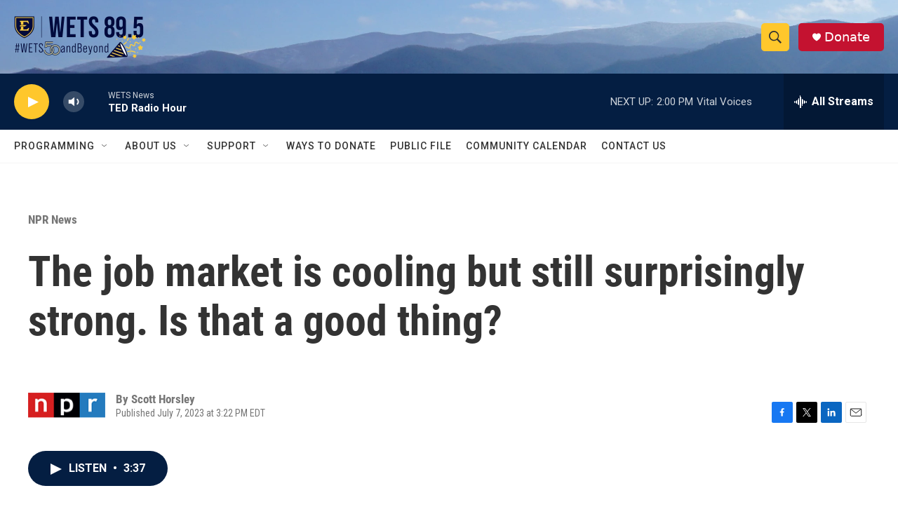

--- FILE ---
content_type: text/html
request_url: https://apps.npr.org/datawrapper/1m45N/2/?initialWidth=700&childId=responsive-embed-1m45N&parentTitle=The%20job%20market%20is%20cooling%20but%20still%20surprisingly%20strong.%20Is%20that%20a%20good%20thing%3F&parentUrl=https%3A%2F%2Fwww.wets.org%2Fnpr-news%2F2023-07-07%2Fthe-job-market-is-cooling-but-still-surprisingly-strong-is-that-a-good-thing
body_size: 16421
content:
<!DOCTYPE html><html lang="en"><head><meta charset="UTF-8"><meta name="robots" content="noindex, indexifembedded, nofollow"><meta name="viewport" content="width=device-width, initial-scale=1.0"><meta name="color-scheme" content="light dark"><link rel="stylesheet" id="css-light" media="(prefers-color-scheme: light)" href="../../lib/vis/d3-lines.npr.7aeba3fb.css"><link rel="stylesheet" id="css-dark" media="(prefers-color-scheme: dark)" href="../../lib/vis/d3-lines.npr-dark.7aeba3fb.css">


<meta property="og:type" content="website">
<meta property="og:title" content="Economy adds 209,000 jobs in June">
<meta property="og:url" content="https://apps.npr.org/datawrapper/1m45N/2/">
<meta property="og:description" content="">
<meta name="twitter:title" content="Economy adds 209,000 jobs in June">
<meta name="twitter:description" content="">
<link rel="alternate" type="application/json+oembed"
  href="https://api.datawrapper.de/v3/oembed?url=https://apps.npr.org/datawrapper/1m45N/2/&format=json"
  title="oEmbed" />
<meta property="og:image" content="https://apps.npr.org/datawrapper/1m45N/plain-s.png?v=2">
<meta name="twitter:card" content="summary_large_image">
<meta name="twitter:image" content="https://apps.npr.org/datawrapper/1m45N/plain-s.png?v=2">
<script>var st = document.createElement('style');
st.innerHTML = '* { opacity: 0 }';
st.setAttribute('id', 'hide-all');
document.head.appendChild(st);
</script></head><body><div class="dw-chart chart vis-height-fit theme-npr vis-d3-lines" id="__svelte-dw"><div class="outer-container dw-chart-styles datawrapper-1txw3lp svelte-crzbxb"><div id="header" class="dw-chart-header datawrapper-4p93vp"><h3 class="block headline-block datawrapper-klzp57" style="">
<span class="block-inner"><!-- HTML_TAG_START -->Economy adds 209,000 jobs in June<!-- HTML_TAG_END --></span>

            </h3><p class="block description-block datawrapper-1fw2z0i" style="">
<span class="block-inner"><!-- HTML_TAG_START -->Total nonfarm payrolls<!-- HTML_TAG_END --></span>

            </p></div>

        

        



    

    

    <div slot="visBody" id="chart" aria-hidden="false" class="dw-chart-body vis-height-fit datawrapper-1mvw6vk svelte-so4qex"><div class="dw-chart-body-content svelte-so4qex"><noscript><img style="max-width: 100%" src="../plain.png" aria-hidden="true" alt="fallback image">
                <p style="opacity:0.6;padding:1ex; text-align:center">(Please use a modern browser to see the interactive version of this visualization)</p></noscript></div></div>

    
        <!-- HTML_TAG_START --><script src='https://apps.npr.org/datawrapper/integration/integration.js'></script><script type='text/javascript'>!function(){"use strict";window.datawrapperHeightCallback=function(a){var t="pymxPYMx"+(new URL(window.location).searchParams.get("childId")||"")+"xPYMxheightxPYMx"+a;window.parent.postMessage(t,"*")}}();</script><!-- HTML_TAG_END -->

    

        <div id="footer" class="dw-chart-footer datawrapper-112rnol svelte-crzbxb"><div class="footer-left layout-flex-column svelte-1mufarc">
        <span class="footer-block source-block  svelte-1mufarc">
<span class="block-inner"><span class="source-caption">Source:</span>
    <a class="source" target="_blank" rel="nofollow noopener noreferrer" href="https://data.bls.gov/timeseries/CES0000000001"><!-- HTML_TAG_START -->Bureau of Labor Statistics<!-- HTML_TAG_END --></a></span>

        </span>
        <span class="footer-block byline-block  svelte-1mufarc">
<span class="block-inner"><span class="byline-caption">Credit: </span>
<span class="byline-content">NPR</span>
</span>

        </span></div><div class="footer-center layout-inline svelte-1mufarc"></div><div class="footer-right layout-inline svelte-1mufarc"></div></div>

        

    <div class="dw-after-body svelte-crzbxb"></div>

    <!-- HTML_TAG_START --><script type="text/javascript">
    setTimeout(function() {
        var img = document.createElement('img');
        img.setAttribute('width', 1);
        img.setAttribute('alt','');
        img.setAttribute('aria-hidden','true');
        img.setAttribute('height', 1);
        img.style.position = "absolute";
        img.style.top = "0px";
        img.setAttribute('src', '//pt.dwcdn.net/1m45N/datawrapper.gif?r='+escape(document.referrer || ''));
        document.body.appendChild(img);
    },10);
</script>
<!-- HTML_TAG_END --></div></div><script>(function() {
  window.__DW_SVELTE_PROPS__ = JSON.parse("{\"chart\":{\"metadata\":{\"data\":{\"changes\":[{\"row\":1,\"time\":1635861292578,\"value\":\"0\",\"column\":1,\"ignored\":false,\"previous\":\"0.01\"},{\"row\":0,\"time\":1635861823539,\"value\":\"<div>Down 5Mj obs fromthe start ofpandemic</div><div><br></div>\",\"column\":1,\"ignored\":false,\"previous\":\"payroll_change\"},{\"row\":0,\"time\":1635861829415,\"value\":\"<div>Down 5Mj obs from the start of pandemic</div><div><br></div>\",\"column\":1,\"ignored\":false,\"previous\":\"<div>Down 5Mj obs fromthe start ofpandemic</div><div><br></div>\"},{\"row\":0,\"time\":1635861840712,\"value\":\"<div>Down 5Mj obs from the start of the pandemic</div><div><br></div>\",\"column\":1,\"ignored\":false,\"previous\":\"<div>Down 5Mj obs from the start of pandemic</div><div><br></div>\"},{\"row\":0,\"time\":1635861989003,\"value\":\"<div>Down 5M jobs from the start of the pandemic</div><div><br></div>\",\"column\":1,\"ignored\":false,\"previous\":\"<div>Down 5Mj obs from the start of the pandemic</div><div><br></div>\"},{\"row\":0,\"time\":1635862019042,\"value\":\"<g class=\\\"final-annotation-text red\\\" style=\\\"color: rgb(85, 85, 85); font-size: 14px;\\\"><text x=\\\"598\\\" y=\\\"46.50541666666669\\\"><tspan x=\\\"598\\\" y=\\\"46.50541666666669\\\" dx=\\\"0px\\\" dy=\\\"0px\\\">Down 5M&nbsp;</tspan><tspan x=\\\"598\\\" y=\\\"46.50541666666669\\\" dx=\\\"0px\\\" dy=\\\"14px\\\">jobs from&nbsp;</tspan><tspan x=\\\"598\\\" y=\\\"46.50541666666669\\\" dx=\\\"0px\\\" dy=\\\"28px\\\">the start of the&nbsp;</tspan><tspan x=\\\"598\\\" y=\\\"46.50541666666669\\\" dx=\\\"0px\\\" dy=\\\"42px\\\">pandemic<br><br></tspan></text></g><g class=\\\"final-annotation-text black\\\" style=\\\"color: rgb(85, 85, 85); font-size: 14px;\\\"></g>\",\"column\":1,\"ignored\":false,\"previous\":\"payroll_change\"},{\"row\":0,\"time\":1635862057531,\"value\":\"Down 5M jobs from the start of the pandemic\",\"column\":1,\"ignored\":false,\"previous\":\"Down 5Mj obs fromthe start ofpandemic<br>\"},{\"row\":0,\"time\":1662122861779,\"value\":\"152.7M\",\"column\":1,\"ignored\":false,\"previous\":\"152.7M&nbsp;jobs less than Feb. 2020\"}],\"transpose\":false,\"vertical-header\":true,\"horizontal-header\":true,\"column-format\":{\"payroll_change\":{\"type\":\"auto\",\"ignore\":false,\"number-append\":\"\",\"number-format\":\"n0\",\"number-divisor\":-3,\"number-prepend\":\"\"}},\"upload-method\":\"copy\"},\"describe\":{\"source-name\":\"Bureau of Labor Statistics\",\"source-url\":\"https://data.bls.gov/timeseries/CES0000000001\",\"intro\":\"Total nonfarm payrolls\",\"byline\":\"NPR\",\"aria-description\":\"\",\"number-format\":\"-\",\"number-divisor\":0,\"number-append\":\"\",\"number-prepend\":\"\",\"hide-title\":false},\"visualize\":{\"dark-mode-invert\":true,\"highlighted-series\":[],\"highlighted-values\":[],\"sharing\":{\"enabled\":false,\"auto\":true},\"header\":{\"style\":{\"bold\":false,\"color\":false,\"italic\":false,\"fontSize\":1,\"background\":false},\"borderTop\":\"none\",\"borderBottom\":\"2px\",\"borderTopColor\":\"#333333\",\"borderBottomColor\":\"#eeeeee\"},\"x-grid\":\"ticks\",\"y-grid\":\"on\",\"scale-y\":\"linear\",\"labeling\":\"off\",\"base-color\":0,\"line-dashes\":{\"payroll_change\":0},\"line-widths\":{\"payroll_change\":0},\"label-colors\":true,\"label-margin\":51,\"line-symbols\":true,\"custom-colors\":{},\"interpolation\":\"step\",\"show-tooltips\":true,\"x-tick-format\":\"auto\",\"y-grid-format\":\"0a\",\"y-grid-labels\":\"auto\",\"chart-type-set\":true,\"custom-range-x\":[\"\",\"\"],\"custom-range-y\":[\"130000\",\"160000\"],\"custom-ticks-x\":\"\",\"custom-ticks-y\":\"130000,135000,140000,145000,150000,155000,160000\",\"connector-lines\":false,\"line-symbols-on\":\"last\",\"text-annotations\":[{\"x\":\"2023/05/31 10:11\",\"y\":\"156211.6368\",\"bg\":false,\"dx\":8,\"dy\":-15,\"bold\":false,\"size\":12,\"text\":\"June 2023\",\"align\":\"ml\",\"color\":\"#d8472b\",\"width\":17.40068211962357,\"italic\":false,\"underline\":false,\"showMobile\":false,\"showDesktop\":true,\"connectorLine\":{\"type\":\"straight\",\"circle\":false,\"stroke\":1,\"enabled\":false,\"arrowHead\":\"lines\",\"circleStyle\":\"solid\",\"circleRadius\":15,\"inheritColor\":false,\"targetPadding\":4},\"mobileFallback\":false},{\"x\":\"2020/02/01 19:33\",\"y\":\"152580.3982\",\"bg\":true,\"dx\":-1.5,\"dy\":-22.5,\"bold\":false,\"size\":12,\"text\":\"Feb. 2020\\n152.5M\",\"align\":\"bl\",\"color\":false,\"width\":35.83307016989828,\"italic\":false,\"underline\":false,\"showMobile\":true,\"showDesktop\":true,\"connectorLine\":{\"type\":\"straight\",\"circle\":false,\"stroke\":1,\"enabled\":true,\"arrowHead\":\"lines\",\"circleStyle\":\"solid\",\"circleRadius\":4,\"inheritColor\":false,\"targetPadding\":3},\"mobileFallback\":false},{\"x\":\"2020/04/23 20:37\",\"y\":\"130650.8423\",\"bg\":true,\"dx\":27.5,\"dy\":5.5,\"bold\":false,\"size\":12,\"text\":\"April 2020\\n130.5M\",\"align\":\"bl\",\"color\":false,\"width\":35.83307016989828,\"italic\":false,\"underline\":false,\"showMobile\":true,\"showDesktop\":true,\"connectorLine\":{\"type\":\"straight\",\"circle\":false,\"stroke\":1,\"enabled\":true,\"arrowHead\":\"lines\",\"circleStyle\":\"solid\",\"circleRadius\":4,\"inheritColor\":false,\"targetPadding\":3},\"mobileFallback\":false},{\"x\":\"2023/4/1\",\"y\":\"155700.8547\",\"bg\":false,\"dx\":10,\"dy\":-12,\"bold\":false,\"size\":12,\"text\":\"April 2023\",\"align\":\"ml\",\"color\":\"#d8472b\",\"width\":25.287494824016555,\"italic\":false,\"underline\":false,\"showMobile\":true,\"showDesktop\":false,\"connectorLine\":{\"type\":\"straight\",\"circle\":false,\"stroke\":1,\"enabled\":false,\"arrowHead\":\"lines\",\"circleStyle\":\"solid\",\"circleRadius\":15,\"inheritColor\":false,\"targetPadding\":4},\"mobileFallback\":false},{\"x\":\"2021/03/03 00:48\",\"y\":\"152856.0490\",\"bg\":false,\"dx\":10.5,\"dy\":-13,\"bold\":false,\"size\":12,\"text\":\"Pre-pandemic payrolls peak\",\"align\":\"mc\",\"color\":false,\"width\":40.8886797093734,\"italic\":true,\"underline\":false,\"showMobile\":false,\"showDesktop\":false,\"connectorLine\":{\"type\":\"straight\",\"circle\":false,\"stroke\":1,\"enabled\":false,\"arrowHead\":\"lines\",\"circleStyle\":\"solid\",\"circleRadius\":15,\"inheritColor\":false,\"targetPadding\":4},\"mobileFallback\":false},{\"x\":\"2021/03/03 00:48\",\"y\":\"152856.0490\",\"bg\":false,\"dx\":64,\"dy\":-7,\"bold\":false,\"size\":14,\"text\":\"Pre-pandemic payrolls peak \",\"align\":\"mc\",\"color\":false,\"width\":96.78930082738582,\"italic\":true,\"underline\":false,\"showMobile\":false,\"showDesktop\":false,\"connectorLine\":{\"type\":\"straight\",\"circle\":false,\"stroke\":1,\"enabled\":false,\"arrowHead\":\"lines\",\"circleStyle\":\"solid\",\"circleRadius\":15,\"inheritColor\":false,\"targetPadding\":4},\"mobileFallback\":false}],\"tooltip-x-format\":\"MMM \u2019YY\",\"y-grid-subdivide\":true,\"custom-area-fills\":[],\"line-symbols-size\":3.5,\"line-value-labels\":true,\"range-annotations\":[],\"line-symbols-shape\":\"circle\",\"y-grid-label-align\":\"left\",\"line-symbols-opacity\":1,\"tooltip-number-format\":\"0.0a\",\"tooltip-use-custom-formats\":true,\"line-symbols-shape-multiple\":[]},\"axes\":{\"x\":\"date\"},\"publish\":{\"embed-width\":730,\"embed-height\":500,\"blocks\":{\"logo\":{\"id\":\"main\",\"enabled\":false},\"embed\":false,\"download-pdf\":false,\"download-svg\":false,\"get-the-data\":false,\"download-image\":false},\"export-pdf\":{},\"export-svg\":null,\"embed-codes\":{\"embed-method-responsive\":\"<iframe title=\\\"Economy adds 209,000 jobs in June\\\" aria-label=\\\"Interactive line chart\\\" id=\\\"datawrapper-chart-1m45N\\\" src=\\\"https://apps.npr.org/datawrapper/1m45N/2/\\\" scrolling=\\\"no\\\" frameborder=\\\"0\\\" style=\\\"width: 0; min-width: 100% !important; border: none;\\\" height=\\\"500\\\" data-external=\\\"1\\\"></iframe><script type=\\\"text/javascript\\\">!function(){\\\"use strict\\\";window.addEventListener(\\\"message\\\",(function(a){if(void 0!==a.data[\\\"datawrapper-height\\\"]){var e=document.querySelectorAll(\\\"iframe\\\");for(var t in a.data[\\\"datawrapper-height\\\"])for(var r=0;r<e.length;r++)if(e[r].contentWindow===a.source){var i=a.data[\\\"datawrapper-height\\\"][t]+\\\"px\\\";e[r].style.height=i}}}))}();\\n<\/script>\",\"embed-method-iframe\":\"<iframe title=\\\"Economy adds 209,000 jobs in June\\\" aria-label=\\\"Interactive line chart\\\" id=\\\"datawrapper-chart-1m45N\\\" src=\\\"https://apps.npr.org/datawrapper/1m45N/2/\\\" scrolling=\\\"no\\\" frameborder=\\\"0\\\" style=\\\"border: none;\\\" width=\\\"730\\\" height=\\\"500\\\" data-external=\\\"1\\\"></iframe>\",\"embed-method-web-component\":\"<div style=\\\"min-height:500px\\\"><script type=\\\"text/javascript\\\" defer src=\\\"https://apps.npr.org/datawrapper/1m45N/embed.js?v=2\\\" charset=\\\"utf-8\\\"><\/script><noscript><img src=\\\"https://apps.npr.org/datawrapper/1m45N/full.png\\\" alt=\\\"\\\" /></noscript></div>\",\"embed-method-custom\":\"<p data-pym-loader data-child-src=\\\"https://apps.npr.org/datawrapper/1m45N/2/\\\" id=\\\"responsive-embed-1m45N\\\">Loading...</p>\\n<script src=\\\"https://pym.nprapps.org/npr-pym-loader.v2.min.js\\\"><\/script>\\n\"},\"autoDarkMode\":false,\"chart-height\":360},\"annotate\":{\"notes\":\"\"},\"custom\":{\"about\":\"June jobs numbers\",\"author\":\"Scott Horsley\",\"rundate\":\"today\",\"seamusid\":\"1186405548\",\"edcontact\":\"Rafael Nam\"},\"json_error\":null},\"title\":\"Economy adds 209,000 jobs in June\",\"readonlyKeys\":[],\"publicId\":\"1m45N\",\"language\":\"en-AP\",\"theme\":\"npr\",\"id\":\"1m45N\",\"type\":\"d3-lines\",\"lastEditStep\":5,\"publishedAt\":\"2023-07-07T14:30:15.000Z\",\"publicUrl\":\"https://apps.npr.org/datawrapper/1m45N/2/\",\"publicVersion\":2,\"forkable\":false,\"isFork\":false,\"externalData\":null,\"createdAt\":\"2023-07-07T14:24:13.000Z\",\"lastModifiedAt\":\"2023-07-07T14:46:09.000Z\",\"forkedFrom\":\"wk6Jb\",\"organizationId\":\"PXsxCAHb\",\"authorId\":316537,\"folderId\":80000},\"visualization\":{\"id\":\"d3-lines\",\"ariaLabel\":\"Interactive line chart\",\"script\":\"/home/ubuntu/code/plugins/vis-d3-lines/static/d3-lines.js\",\"axes\":{\"x\":{\"accepts\":[\"text\",\"date\",\"number\"]},\"y\":{\"accepts\":[\"number\"],\"multiple\":true}},\"dependencies\":{\"jquery\":false,\"dayjs\":true,\"numeral\":true},\"libraries\":[],\"namespace\":\"chart\",\"title\":\"d3-lines / title\",\"less\":\"/home/ubuntu/code/plugins/vis-d3-lines/less/d3-lines.less\",\"__plugin\":\"vis-d3-lines\",\"hash\":\"c76f22e0\"},\"theme\":{\"id\":\"npr\",\"title\":\"NPR\",\"data\":{\"vis\":{\"base\":{\"grid\":{\"general\":{\"baseLine\":{\"aboveChart\":true,\"color\":\"#666666\"},\"tickLines\":{\"aboveChart\":true,\"color\":\"#cccccc\"},\"tickLabels\":{\"units\":\"first\",\"aboveChart\":true,\"color\":\"#555555\",\"fontSize\":11},\"gridLines\":{\"major\":{\"color\":\"#eeeeee\"}}},\"horizontal\":{\"tickLines\":{\"forceOn\":true},\"tickLabels\":{\"extraSpace\":4}}},\"format\":{\"minusCharacter\":\"\u2212\",\"plusMinusCharacter\":\"\u00B1\"},\"annotations\":{\"line\":{\"color\":\"#888\",\"opacity\":0.1},\"range\":{\"color\":\"#888\",\"opacity\":0.1}},\"labels\":{\"axes\":{\"color\":\"#555555\"},\"series\":{\"color\":\"#555555\",\"fontSize\":11},\"values\":{\"color\":\"#555555\"}},\"legend\":{\"swatch\":{\"width\":15,\"height\":15,\"marginRight\":6}}},\"d3-maps-core\":{\"places\":{\"capital\":{\"label\":{\"fontStyle\":\"normal\",\"fontWeight\":{\"normal\":700}}},\"general\":{\"label\":{\"color\":{\"normal\":\"#ffffff\",\"inverted\":\"#525252\"},\"buffer\":{\"color\":{\"normal\":\"#323232\",\"inverted\":\"#ffffff\"}},\"fontStyle\":\"normal\",\"fontWeight\":{\"normal\":400}},\"symbol\":{\"fill\":{\"normal\":\"#ffffff\",\"inverted\":\"#525252\"},\"stroke\":{\"normal\":\"#323232\",\"inverted\":\"#ffffff\"}}}}},\"tables\":{\"grid\":{\"horizontal\":\"1px solid #eeeeee\"},\"cells\":{\"padding\":{\"horizontal\":\"10px\"}},\"border\":{\"bottom\":\"2px solid #cccccc\"},\"header\":{\"font\":\"12px 'Knockout 31 4r', 'Helvetica Neue', 'Helvetica', 'Arial', sans-serif \",\"textTransform\":\"uppercase\"},\"fontSize\":\"12px\"},\"d3-bars\":{\"labels\":{\"barLabels\":{\"fontSize\":10},\"groupTitles\":{\"color\":\"#333333\",\"fontSize\":12,\"typeface\":\"'Knockout 31 4r'\",\"fontWeight\":400,\"textTransform\":\"uppercase\"}}},\"d3-pies\":{\"labels\":{\"group\":{\"name\":{\"color\":\"#333333\"},\"header\":{\"fontWeight\":400},\"typeface\":\"'Knockout 31 4r','Helvetica Neue', 'Helvetica', 'Arial', sans-serif\",\"fontWeight\":400,\"textTransform\":\"uppercase\"}}},\"column-chart\":{\"labels\":{\"values\":{\"fontSize\":11}}},\"locator-maps\":{\"mapStyles\":[{\"id\":\"dw-light\",\"font\":\"Gotham-SSm-Regular\",\"label\":\"Light\",\"colors\":{\"water\":\"#dcebf4\",\"miniMap\":{\"region\":{\"label\":\"#333333\"}},\"boundary\":\"#999999\"}}],\"markerPresets\":{\"3-water\":{\"icon\":0,\"text\":{\"color\":\"#60ADBF\",\"italic\":true,\"fontSize\":12},\"label\":\"<span style='font-style:italic;color:#60ADBF'>Water</span>\",\"anchor\":\"middle-center\"},\"1-circle\":{\"icon\":7,\"text\":{\"fontSize\":14},\"label\":\"<div style='display:inline-block;margin:2px 0 3px'><span style='display:inline-block;margin-bottom: 5px;width:8px;height:8px;margin-right:2px;background:black;border-radius:50%;color:white;vertical-align:bottom;font-weight:bold;line-height:18px;text-align:center'></span> Circle\",\"anchor\":\"bottom-center\"},\"2-square\":{\"icon\":8,\"label\":\"<span style='display:inline-block;width:10px;height:10px;margin-right:2px;background:black'></span> Square\",\"anchor\":\"middle-right\"},\"6-textbox\":{\"icon\":0,\"label\":\"<span style='background:white;border:2px solid #ccc;padding:2px 15px;font-size:12px;display:inline-block;color:rgb(51, 51, 51)!important'>Textbox</span>\",\"anchor\":\"middle-center\",\"labelStyle\":\"box\"},\"4-location\":{\"icon\":0,\"text\":{\"color\":\"#898989\",\"space\":true,\"fontSize\":15},\"label\":\"<span style='letter-spacing:2px;font-size:15px;text-transform:uppercase;color:#898989'>place name</span>\",\"anchor\":\"middle-center\"},\"5-describe\":{\"icon\":1,\"label\":\"<div style='display:inline-block;margin:2px 0 3px'><span style='display:inline-block;width:18px;height:18px;margin-right:2px;background:black;border-radius:50%;color:white;vertical-align:bottom;font-weight:bold;line-height:18px;text-align:center'>1</span> Numbered</div>\",\"markerSymbol\":\"1\"}},\"defaultPointMarker\":{\"icon\":7,\"text\":{\"fontSize\":14},\"anchor\":\"bottom-center\"}},\"d3-bars-stacked\":{}},\"colors\":{\"picker\":{\"controls\":{\"hue\":true,\"lightness\":true,\"saturation\":true,\"hexEditable\":true},\"rowCount\":5,\"showDuplicates\":false},\"neutral\":\"#CCCCCC\",\"palette\":[\"#d8472b\",\"#e38d2c\",\"#efc637\",\"#17807e\",\"#51aade\",\"#6c2315\",\"#714616\",\"#77631b\",\"#0b403f\",\"#28556f\",\"#a23520\",\"#aa6a21\",\"#b39429\",\"#11605e\",\"#3d7fa6\",\"#d8472b\",\"#e38d2c\",\"#efc637\",\"#17807e\",\"#51aade\",\"#e27560\",\"#eaaa61\",\"#f3d469\",\"#51a09e\",\"#7dbfe6\",\"#eca395\",\"#f1c696\",\"#f7e39b\",\"#8bc0bf\",\"#a8d5ef\",\"#f5d1ca\",\"#f8e2ca\",\"#fbf1cd\",\"#c5dfdf\",\"#d3eaf7\"],\"negative\":\"#E31A1C\",\"positive\":\"#85B4D4\",\"gradients\":[[\"#F5D1CA\",\"#ECA395\",\"#E27560\",\"#D8472B\",\"#A23520\",\"#6C2315\"],[\"#F8E2CA\",\"#F1C696\",\"#EAAA61\",\"#E38D2C\",\"#AA6A21\",\"#714616\"],[\"#FBF1CD\",\"#F7E39B\",\"#F3D469\",\"#EFC637\",\"#B39429\",\"#77631B\"],[\"#C5DFDF\",\"#8BC0BF\",\"#51A09E\",\"#17807E\",\"#11605E\",\"#0B403F\"],[\"#D3EAF7\",\"#A8D5EF\",\"#7DBFE6\",\"#51AADE\",\"#3D7FA6\",\"#28556F\"],[\"#6C2315\",\"#A23520\",\"#D8472B\",\"#E27560\",\"#ECA395\",\"#FBF1CD\",\"#A8D5EF\",\"#7DBFE6\",\"#51AADE\",\"#3D7FA6\",\"#28556F\"]],\"background\":\"#ffffff\",\"categories\":[[\"#F6D500\",\"#0B91A7\",\"#00CABD\",\"#C2C100\",\"#BA403E\",\"#EF7F36\",\"#2D4F84\",\"#85BDF4\",\"#9EF1BF\",\"#D3F3FD\"],[\"#7fc97f\",\"#beaed4\",\"#fdc086\",\"#ffff99\",\"#386cb0\",\"#f0027f\",\"#bf5b17\",\"#666666\"],[\"#fbb4ae\",\"#b3cde3\",\"#ccebc5\",\"#decbe4\",\"#fed9a6\",\"#ffffcc\",\"#e5d8bd\",\"#fddaec\",\"#f2f2f2\"],[\"#a6cee3\",\"#1f78b4\",\"#b2df8a\",\"#33a02c\",\"#fb9a99\",\"#e31a1c\",\"#fdbf6f\",\"#ff7f00\",\"#cab2d6\",\"#6a3d9a\",\"#ffff99\",\"#b15928\"]],\"groups\":[{\"colors\":[[\"#d8472b\",\"#e38d2c\",\"#efc637\",\"#17807e\",\"#51aade\"]]},{\"colors\":[[\"#6c2315\",\"#714616\",\"#77631b\",\"#0b403f\",\"#28556f\"],[\"#a23520\",\"#aa6a21\",\"#b39429\",\"#11605e\",\"#3d7fa6\"],[\"#d8472b\",\"#e38d2c\",\"#efc637\",\"#17807e\",\"#51aade\"],[\"#e27560\",\"#eaaa61\",\"#f3d469\",\"#51a09e\",\"#7dbfe6\"],[\"#eca395\",\"#f1c696\",\"#f7e39b\",\"#8bc0bf\",\"#a8d5ef\"],[\"#f5d1ca\",\"#f8e2ca\",\"#fbf1cd\",\"#c5dfdf\",\"#d3eaf7\"]]}]},\"metadata\":{\"publish\":{\"blocks\":{\"logo\":{\"enabled\":false},\"embed\":false,\"download-pdf\":false,\"download-svg\":false,\"get-the-data\":false,\"download-image\":false}},\"visualize\":{\"header\":{\"style\":{\"bold\":false,\"color\":false,\"italic\":false,\"fontSize\":1,\"background\":false},\"borderTop\":\"none\",\"borderBottom\":\"2px\",\"borderTopColor\":\"#333333\",\"borderBottomColor\":\"#eeeeee\"}}},\"overrides\":[{\"type\":\"darkMode\",\"settings\":{\"colors.gradients\":[[\"#254b8c\",\"#0a6aad\",\"#2989bd\",\"#4ba8c9\",\"#75c8c5\",\"#b6e3bb\",\"#f0f9e8\"],[\"#2c1160\",\"#6b1f7b\",\"#ac337b\",\"#e45563\",\"#fb8d67\",\"#fcfcbe\",\"#fdc78d\"],[\"#0d0787\",\"#6703a5\",\"#ac2790\",\"#d8586a\",\"#f38a47\",\"#fbbf2b\",\"#f0f723\"],[\"#007001\",\"#f6f4a6\"],[\"#42342d\",\"#683c39\",\"#8f3e55\",\"#c73a78\",\"#ff6bca\",\"#ffcbff\"],[\"#253494\",\"#2c7fb8\",\"#41b6c4\",\"#7fcdbb\",\"#c7e9b4\",\"#ffffcc\"]],\"colors.background\":\"#252525\",\"vis.d3-maps-core.places.general.label.color.normal\":\"#000000\",\"vis.d3-maps-core.places.general.symbol.fill.normal\":\"#000000\",\"vis.d3-maps-core.places.general.label.color.inverted\":\"#e5e5e5\",\"vis.d3-maps-core.places.general.symbol.fill.inverted\":\"#e5e5e5\",\"vis.d3-maps-core.places.general.symbol.stroke.normal\":\"#bfbfbf\",\"vis.d3-maps-core.places.general.label.buffer.color.normal\":\"#bfbfbf\"}},{\"settings\":{\"vis.base.grid.vertical.tickLabels.hideZero\":true},\"condition\":[\"in\",[\"get\",\"type\"],[\"column-chart\",\"grouped-column-chart\",\"stacked-column-chart\"]]},{\"settings\":{\"vis.base.grid.horizontal.tickLabels.units\":\"last\"},\"condition\":[\"==\",[\"get\",\"type\"],\"d3-scatter-plot\"]},{\"settings\":{\"vis.base.grid.horizontal.tickLabels.units\":\"all\"},\"condition\":[\"in\",[\"get\",\"type\"],[\"d3-bars\",\"d3-arrow-plot\",\"d3-bars-bullet\",\"d3-bars-grouped\",\"d3-bars-stacked \",\"d3-dot-plot\",\"d3-range-plot\"]]},{\"settings\":{\"vis.base.grid.horizontal.gridLines.aboveChart\":true},\"condition\":[\"==\",[\"get\",\"type\"],\"d3-bars-stacked\"]},{\"settings\":{\"vis.base.grid.horizontal.baseLine.aboveChart\":false,\"vis.base.grid.horizontal.baseLine.blendBaseColorWithBg\":0.6},\"condition\":[\"in\",[\"get\",\"type\"],[\"d3-dot-plot\",\"d3-range-plot\",\"d3-arrow-plot\"]]},{\"type\":\"darkMode\",\"settings\":{\"vis.base.grid.horizontal.baseLine.blendBaseColorWithBg\":0.85},\"condition\":[\"in\",[\"get\",\"type\"],[\"d3-dot-plot\",\"d3-range-plot\",\"d3-arrow-plot\"]]},{\"settings\":{\"vis.base.grid.vertical.gridLines.major.strokeDasharray\":\"dotted\"},\"condition\":[\"in\",[\"get\",\"type\"],[\"d3-range-plot\",\"d3-arrow-plot\"]]},{\"settings\":{\"vis.base.grid.horizontal.gridLines.aboveChart\":false},\"condition\":[\"==\",[\"get\",\"type\"],\"d3-bars-stacked\"]},{\"settings\":{\"vis.base.grid.general.baseLine.color\":\"#adadad\",\"vis.base.grid.horizontal.tickLines.forceOn\":false},\"condition\":[\"in\",[\"get\",\"type\"],[\"d3-dot-plot\",\"d3-range-plot\",\"d3-arrow-plot\"]]}],\"style\":{\"body\":{\"padding\":\"0px\",\"background\":\"transparent\"},\"filter\":{\"tabs\":{\"color\":\"#666\",\"hover\":{\"color\":\"#222\"},\"active\":{\"color\":\"#000000\",\"border\":{\"bottom\":\"2px solid #555555\"}},\"border\":{\"bottom\":\"1px solid #cccccc\"}},\"point\":{\"line\":{\"color\":\"#ccc\"},\"buttons\":{\"hover\":{\"background\":\"#ebebeb\"},\"active\":{\"border\":\"1px solid #888\",\"background\":\"#ccc\"},\"border\":\"1px solid #ccc\"}},\"select\":{\"border\":\"1px solid #cccccc\",\"textColor\":\"#000\"}},\"chart\":{},\"header\":{\"title\":{\"margin\":\"0px\"},\"margin\":\"0px\",\"description\":{\"margin\":\"8px 0px 20px 0px\"}},\"aboveFooter\":{\"margin\":\"0px 0px 20px 0px\"}},\"typography\":{\"chart\":{\"color\":\"#666666\",\"fontSize\":12,\"typeface\":\"Helvetica, Arial, sans-serif\"},\"links\":{\"color\":\"#4774CC\",\"cursive\":false,\"fontWeight\":\"normal\",\"underlined\":false,\"hoverColor\":\"#bccae5\"},\"notes\":{\"cursive\":false,\"fontSize\":11,\"fontWeight\":\"normal\",\"underlined\":false,\"color\":\"#999999\",\"lineHeight\":18.7},\"footer\":{\"color\":\"#999999\",\"cursive\":true,\"fontSize\":11,\"fontWeight\":\"normal\",\"underlined\":false,\"lineHeight\":18.7},\"headline\":{\"cursive\":false,\"fontSize\":20,\"fontWeight\":\"lighter\",\"underlined\":false,\"color\":\"#666666\",\"typeface\":\"'Gotham SSm', Helvetica, Arial, sans-serif\",\"lineHeight\":26},\"description\":{\"cursive\":false,\"fontSize\":12,\"fontWeight\":\"normal\",\"lineHeight\":19.2,\"underlined\":false,\"color\":\"#777777\"},\"fontFamilies\":{\"Georgia\":[{\"name\":\"Georgia-Regular\",\"style\":\"normal\",\"weight\":400},{\"name\":\"Georgia-RegularItalic\",\"style\":\"italic\",\"weight\":400}],\"Helvetica\":[{\"name\":\"Helvetica-Bold\",\"style\":\"normal\",\"weight\":700},{\"name\":\"Helvetica-Regular\",\"style\":\"normal\",\"weight\":400},{\"name\":\"Helvetica-BoldItalic\",\"style\":\"italic\",\"weight\":700},{\"name\":\"Helvetica-RegularItalic\",\"style\":\"italic\",\"weight\":400}]}},\"options\":{\"blocks\":{\"logo\":{\"data\":{\"options\":[{\"id\":\"main\",\"title\":\"Npr-outline\",\"height\":20,\"imgSrc\":\"https://static.dwcdn.net/custom/themes/npr/npr-outline.svg\"}]},\"region\":\"footerCenter\"},\"embed\":{\"region\":\"footerRight\"},\"notes\":{\"prepend\":\"Notes\"},\"byline\":{\"data\":{\"mapCaption\":\"Credit: \",\"chartCaption\":\"Credit: \",\"tableCaption\":\"Credit: \"}},\"source\":{\"priority\":-1},\"subhed\":{\"data\":{\"custom-field\":\"subhed\"}},\"download-pdf\":{\"region\":\"footerRight\"},\"download-svg\":{\"region\":\"footerRight\"},\"get-the-data\":{\"region\":\"footerRight\"},\"download-image\":{\"region\":\"footerRight\"}},\"footer\":{\"left\":{\"gap\":0,\"layout\":\"flex-column\"}}},\"template\":{\"afterChart\":\"<script src='https://apps.npr.org/datawrapper/integration/integration.js'><\/script><script type='text/javascript'>!function(){\\\"use strict\\\";window.datawrapperHeightCallback=function(a){var t=\\\"pymxPYMx\\\"+(new URL(window.location).searchParams.get(\\\"childId\\\")||\\\"\\\")+\\\"xPYMxheightxPYMx\\\"+a;window.parent.postMessage(t,\\\"*\\\")}}();<\/script>\"}},\"less\":\"\\n\\n.knockout() {\\n    font-family: 'Knockout 31 4r','Helvetica Neue', 'Helvetica', 'Arial', sans-serif;\\n    font-size: 11px;\\n    text-transform: uppercase;\\n    color: #333;\\n}\\n\\n// linear: SUP-619\\n.dw-chart-header > :last-child:not(.subhed-block) {\\n    margin-bottom: 20px;\\n}\\n\\n\\n// linear: SUP-616\\n.dw-chart-footer {\\n    flex-wrap: wrap;\\n    align-items: flex-end;\\n    .footer-right {\\n        width:100%;\\n        text-align:left!important;\\n    }\\n}\\n// linear: SUP-386\\n.subhed-block {\\n    .knockout();\\n    color: #333333;\\n    margin: 20px 0px 10px 0px;\\n}\\n\\n// linear: SUP-386\\n.notes-block .prepend {\\n    color: #666666;\\n    font-weight: bold;\\n    display: block;\\n    padding-bottom: 3px;\\n}\\n\\n// linear: SUP-715\\n.vis-locator-map .dw-chart-body #mapkey:first-child {\\n    margin-top: -10px;\\n}\\n\\n// linear: SUP-742\\n.vis-locator-map .marker-text.label[style*=\\\"color: rgb(96, 173, 191)\\\"] {\\n\\tfont-family: Georgia, serif;\\n}\\n\\n// linear: VIS-1118\\n.root-container .group-label-title span {\\n    color: #333333!important;\\n}\\n\\n// linear: SUP-745\\n.vis-stacked-column-chart {\\n    .label.value span {\\n        text-shadow: none!important;\\n        font-size: 10px!important;\\n        font-weight: 400!important;\\n    }\\n}\\n\\n// linear: SUP-394\\n.vis-tables .expand {\\n    text-transform: uppercase;\\n    font-weight: bold!important;\\n}\\n\\n// linear: SUP-455\\n.legend-title {\\n    .knockout();\\n}\",\"assets\":{\"Gotham SSm\":{\"type\":\"font\",\"import\":\"https://s.npr.org/templates/css/fonts/GothamSSm.css\",\"method\":\"import\"},\"npr-logo.svg\":{\"url\":\"https://static.dwcdn.net/custom/themes/npr/npr-logo.svg\",\"type\":\"file\"},\"Helvetica-Bold\":{\"type\":\"font\",\"files\":{\"eot\":\"//static.dwcdn.net/custom/themes/npr/Helvetica-Bold/Helvetica-Bold.eot\",\"svg\":\"//static.dwcdn.net/custom/themes/npr/Helvetica-Bold/Helvetica-Bold.svg\",\"ttf\":\"//static.dwcdn.net/custom/themes/npr/Helvetica-Bold/Helvetica-Bold.ttf\",\"woff\":\"//static.dwcdn.net/custom/themes/npr/Helvetica-Bold/Helvetica-Bold.woff\",\"woff2\":\"//static.dwcdn.net/custom/themes/npr/Helvetica-Bold/Helvetica-Bold.woff2\"},\"method\":\"file\"},\"Knockout 31 4r\":{\"type\":\"font\",\"import\":\"https://s.npr.org/templates/css/fonts/Knockout.css\",\"method\":\"import\"},\"Georgia-Regular\":{\"type\":\"font\",\"files\":{\"eot\":\"//static.dwcdn.net/custom/themes/npr/Georgia/Georgia.eot\",\"svg\":\"//static.dwcdn.net/custom/themes/npr/Georgia/Georgia.svg\",\"ttf\":\"//static.dwcdn.net/custom/themes/npr/Georgia/Georgia.ttf\",\"woff\":\"//static.dwcdn.net/custom/themes/npr/Georgia/Georgia.woff\",\"woff2\":\"//static.dwcdn.net/custom/themes/npr/Georgia/Georgia.woff2\"},\"method\":\"file\"},\"Helvetica-Regular\":{\"type\":\"font\",\"files\":{\"eot\":\"//static.dwcdn.net/custom/themes/npr/Helvetica/Helvetica.eot\",\"svg\":\"//static.dwcdn.net/custom/themes/npr/Helvetica/Helvetica.svg\",\"ttf\":\"//static.dwcdn.net/custom/themes/npr/Helvetica/Helvetica.ttf\",\"woff\":\"//static.dwcdn.net/custom/themes/npr/Helvetica/Helvetica.woff\",\"woff2\":\"//static.dwcdn.net/custom/themes/npr/Helvetica/Helvetica.woff2\"},\"method\":\"file\"},\"Gotham-SSm-Bold.ttf\":{\"url\":\"https://static.dwcdn.net/custom/themes/npr/Gotham-SSm-Bold.ttf\",\"type\":\"file\"},\"Helvetica-BoldItalic\":{\"type\":\"font\",\"files\":{\"eot\":\"//static.dwcdn.net/custom/themes/npr/Helvetica/Helvetica.eot\",\"svg\":\"//static.dwcdn.net/custom/themes/npr/Helvetica/Helvetica.svg\",\"ttf\":\"//static.dwcdn.net/custom/themes/npr/Helvetica/Helvetica.ttf\",\"woff\":\"//static.dwcdn.net/custom/themes/npr/Helvetica/Helvetica.woff\",\"woff2\":\"//static.dwcdn.net/custom/themes/npr/Helvetica/Helvetica.woff2\"},\"method\":\"file\"},\"Knockout-Regular.ttf\":{\"url\":\"https://static.dwcdn.net/custom/themes/npr/Knockout-Regular.ttf\",\"type\":\"file\"},\"Georgia-RegularItalic\":{\"type\":\"font\",\"files\":{\"eot\":\"//static.dwcdn.net/custom/themes/npr/Georgia-Italic/Georgia-Italic.eot\",\"svg\":\"//static.dwcdn.net/custom/themes/npr/Georgia-Italic/Georgia-Italic.svg\",\"ttf\":\"//static.dwcdn.net/custom/themes/npr/Georgia-Italic/Georgia-Italic.ttf\",\"woff\":\"//static.dwcdn.net/custom/themes/npr/Georgia-Italic/Georgia-Italic.woff\",\"woff2\":\"//static.dwcdn.net/custom/themes/npr/Georgia-Italic/Georgia-Italic.woff2\"},\"method\":\"file\"},\"Gotham-SSm-Italic.ttf\":{\"url\":\"https://static.dwcdn.net/custom/themes/npr/Gotham-SSm-Italic.ttf\",\"type\":\"file\"},\"Gotham-SSm-Regular.ttf\":{\"url\":\"https://static.dwcdn.net/custom/themes/npr/Gotham-SSm-Regular.ttf\",\"type\":\"file\"},\"Helvetica-RegularItalic\":{\"type\":\"font\",\"files\":{\"eot\":\"//static.dwcdn.net/custom/themes/npr/Helvetica-Oblique/Helvetica-Oblique.eot\",\"svg\":\"//static.dwcdn.net/custom/themes/npr/Helvetica-Oblique/Helvetica-Oblique.svg\",\"ttf\":\"//static.dwcdn.net/custom/themes/npr/Helvetica-Oblique/Helvetica-Oblique.ttf\",\"woff\":\"//static.dwcdn.net/custom/themes/npr/Helvetica-Oblique/Helvetica-Oblique.woff\",\"woff2\":\"//static.dwcdn.net/custom/themes/npr/Helvetica-Oblique/Helvetica-Oblique.woff2\"},\"method\":\"file\"},\"Gotham-SSm-Bold-Italic.ttf\":{\"url\":\"https://static.dwcdn.net/custom/themes/npr/Gotham-SSm-Bold-Italic.ttf\",\"type\":\"file\"}},\"extend\":\"default\",\"url\":\"/v3/themes/npr\",\"_computed\":{\"locator-maps\":{\"mapStyles\":[{\"id\":\"dw-light\",\"colors\":{\"land\":\"#f2f3f0\",\"highlightRegion\":{\"fill\":\"#ffffff\",\"stroke\":\"#888\"},\"areaMarker\":{\"fill\":\"#000\",\"stroke\":\"#888\"},\"lineMarker\":{\"stroke\":\"#888\"}}}],\"defaultPointMarker\":{\"markerColor\":\"#333333\",\"markerTextColor\":\"#333333\",\"text\":{\"color\":\"#333333\",\"halo\":\"#f2f3f0\"}},\"darkMode\":{\"mapStyles\":[{\"id\":\"dw-light\",\"colors\":{}}],\"defaultMarker\":{\"text\":{}}}},\"original\":{\"annotations\":{\"line\":{\"color\":\"#888\",\"opacity\":0.1},\"range\":{\"color\":\"#888\",\"opacity\":0.1}}},\"bgLight\":\"#ffffff\",\"bgDark\":\"#252525\",\"origGradients\":[[\"#F5D1CA\",\"#ECA395\",\"#E27560\",\"#D8472B\",\"#A23520\",\"#6C2315\"],[\"#F8E2CA\",\"#F1C696\",\"#EAAA61\",\"#E38D2C\",\"#AA6A21\",\"#714616\"],[\"#FBF1CD\",\"#F7E39B\",\"#F3D469\",\"#EFC637\",\"#B39429\",\"#77631B\"],[\"#C5DFDF\",\"#8BC0BF\",\"#51A09E\",\"#17807E\",\"#11605E\",\"#0B403F\"],[\"#D3EAF7\",\"#A8D5EF\",\"#7DBFE6\",\"#51AADE\",\"#3D7FA6\",\"#28556F\"],[\"#6C2315\",\"#A23520\",\"#D8472B\",\"#E27560\",\"#ECA395\",\"#FBF1CD\",\"#A8D5EF\",\"#7DBFE6\",\"#51AADE\",\"#3D7FA6\",\"#28556F\"]]},\"fonts\":{\"Gotham SSm\":{\"type\":\"font\",\"import\":\"https://s.npr.org/templates/css/fonts/GothamSSm.css\",\"method\":\"import\"},\"Helvetica-Bold\":{\"type\":\"font\",\"files\":{\"eot\":\"//static.dwcdn.net/custom/themes/npr/Helvetica-Bold/Helvetica-Bold.eot\",\"svg\":\"//static.dwcdn.net/custom/themes/npr/Helvetica-Bold/Helvetica-Bold.svg\",\"ttf\":\"//static.dwcdn.net/custom/themes/npr/Helvetica-Bold/Helvetica-Bold.ttf\",\"woff\":\"//static.dwcdn.net/custom/themes/npr/Helvetica-Bold/Helvetica-Bold.woff\",\"woff2\":\"//static.dwcdn.net/custom/themes/npr/Helvetica-Bold/Helvetica-Bold.woff2\"},\"method\":\"file\"},\"Knockout 31 4r\":{\"type\":\"font\",\"import\":\"https://s.npr.org/templates/css/fonts/Knockout.css\",\"method\":\"import\"},\"Georgia-Regular\":{\"type\":\"font\",\"files\":{\"eot\":\"//static.dwcdn.net/custom/themes/npr/Georgia/Georgia.eot\",\"svg\":\"//static.dwcdn.net/custom/themes/npr/Georgia/Georgia.svg\",\"ttf\":\"//static.dwcdn.net/custom/themes/npr/Georgia/Georgia.ttf\",\"woff\":\"//static.dwcdn.net/custom/themes/npr/Georgia/Georgia.woff\",\"woff2\":\"//static.dwcdn.net/custom/themes/npr/Georgia/Georgia.woff2\"},\"method\":\"file\"},\"Helvetica-Regular\":{\"type\":\"font\",\"files\":{\"eot\":\"//static.dwcdn.net/custom/themes/npr/Helvetica/Helvetica.eot\",\"svg\":\"//static.dwcdn.net/custom/themes/npr/Helvetica/Helvetica.svg\",\"ttf\":\"//static.dwcdn.net/custom/themes/npr/Helvetica/Helvetica.ttf\",\"woff\":\"//static.dwcdn.net/custom/themes/npr/Helvetica/Helvetica.woff\",\"woff2\":\"//static.dwcdn.net/custom/themes/npr/Helvetica/Helvetica.woff2\"},\"method\":\"file\"},\"Helvetica-BoldItalic\":{\"type\":\"font\",\"files\":{\"eot\":\"//static.dwcdn.net/custom/themes/npr/Helvetica/Helvetica.eot\",\"svg\":\"//static.dwcdn.net/custom/themes/npr/Helvetica/Helvetica.svg\",\"ttf\":\"//static.dwcdn.net/custom/themes/npr/Helvetica/Helvetica.ttf\",\"woff\":\"//static.dwcdn.net/custom/themes/npr/Helvetica/Helvetica.woff\",\"woff2\":\"//static.dwcdn.net/custom/themes/npr/Helvetica/Helvetica.woff2\"},\"method\":\"file\"},\"Georgia-RegularItalic\":{\"type\":\"font\",\"files\":{\"eot\":\"//static.dwcdn.net/custom/themes/npr/Georgia-Italic/Georgia-Italic.eot\",\"svg\":\"//static.dwcdn.net/custom/themes/npr/Georgia-Italic/Georgia-Italic.svg\",\"ttf\":\"//static.dwcdn.net/custom/themes/npr/Georgia-Italic/Georgia-Italic.ttf\",\"woff\":\"//static.dwcdn.net/custom/themes/npr/Georgia-Italic/Georgia-Italic.woff\",\"woff2\":\"//static.dwcdn.net/custom/themes/npr/Georgia-Italic/Georgia-Italic.woff2\"},\"method\":\"file\"},\"Helvetica-RegularItalic\":{\"type\":\"font\",\"files\":{\"eot\":\"//static.dwcdn.net/custom/themes/npr/Helvetica-Oblique/Helvetica-Oblique.eot\",\"svg\":\"//static.dwcdn.net/custom/themes/npr/Helvetica-Oblique/Helvetica-Oblique.svg\",\"ttf\":\"//static.dwcdn.net/custom/themes/npr/Helvetica-Oblique/Helvetica-Oblique.ttf\",\"woff\":\"//static.dwcdn.net/custom/themes/npr/Helvetica-Oblique/Helvetica-Oblique.woff\",\"woff2\":\"//static.dwcdn.net/custom/themes/npr/Helvetica-Oblique/Helvetica-Oblique.woff2\"},\"method\":\"file\"}}},\"chartAfterBodyHTML\":\"<script type=\\\"text/javascript\\\">\\n    setTimeout(function() {\\n        var img = document.createElement('img');\\n        img.setAttribute('width', 1);\\n        img.setAttribute('alt','');\\n        img.setAttribute('aria-hidden','true');\\n        img.setAttribute('height', 1);\\n        img.style.position = \\\"absolute\\\";\\n        img.style.top = \\\"0px\\\";\\n        img.setAttribute('src', '//pt.dwcdn.net/1m45N/datawrapper.gif?r='+escape(document.referrer || ''));\\n        document.body.appendChild(img);\\n    },10);\\n<\/script>\\n\",\"chartAfterHeadHTML\":\"<link rel=\\\"alternate\\\" type=\\\"application/json+oembed\\\"\\n  href=\\\"https://api.datawrapper.de/v3/oembed?url=https://apps.npr.org/datawrapper/1m45N/2/&format=json\\\"\\n  title=\\\"oEmbed\\\" />\\n<meta property=\\\"og:image\\\" content=\\\"https://apps.npr.org/datawrapper/1m45N/plain-s.png?v=2\\\">\\n<meta name=\\\"twitter:card\\\" content=\\\"summary_large_image\\\">\\n<meta name=\\\"twitter:image\\\" content=\\\"https://apps.npr.org/datawrapper/1m45N/plain-s.png?v=2\\\">\\n\",\"translations\":{\"accessibility / annotations / multiple\":\"The chart has %count% annotations.\",\"accessibility / annotations / single\":\"The chart has one annotation.\",\"accessibility / area-chart / multiple\":\"Area chart with %count% areas\",\"accessibility / area-chart / single\":\"Area chart with one area\",\"accessibility / area-values\":\"Area showing %count% values for \\\"%name%\\\".\",\"accessibility / axis-labels\":\"The horizontal axis is labeled as \\\"%xlabel%\\\", the vertical axis is labeled as \\\"%ylabel%\\\".\",\"accessibility / clear-search\":\"Clear search input.\",\"accessibility / current-rows\":\"Currently displaying rows $0 to $1\",\"accessibility / current-rows / search-results\":\"of $0 results for search term \\\"$1\\\".\",\"accessibility / line-chart / multiple\":\"Line chart with %count% lines\",\"accessibility / line-chart / single\":\"Line chart with a single line\",\"accessibility / line-values\":\"Line showing %count% values for \\\"%name%\\\".\",\"accessibility / pagination-button\":\"Go to page $0 of $1.\",\"accessibility / rank\":\"Rank\",\"accessibility / scatterplot\":\"Scatterplot with %count% symbols\",\"accessibility / search-results\":\"Showing $0 results for search term \\\"$1\\\".\",\"accessibility / sort-column\":\"by column \\\"$0\\\"\",\"accessibility / sort-direction / ascending\":\"Sorted ascending\",\"accessibility / sort-direction / descending\":\"Sorted descending\",\"accessibility / sparkline\":\"Small %chart_type% with $0 values, ranging from $1 to $2.\",\"accessibility / sparkline / type-columns\":\"column chart\",\"accessibility / sparkline / type-line\":\"line chart\",\"accessibility / sparkline-no-values\":\"Small %chart_type% with no values.\",\"accessibility / stacked-area-chart / multiple\":\"Stacked area chart with %count% areas\",\"accessibility / stacked-area-chart / single\":\"Stacked area chart with one area\",\"accessibility / sticky-rows\":\"Including $0 sticky rows.\",\"accessibility / summary\":\"Table with $0 columns and $1 rows.\",\"accessibility / xy-grid / axis-log\":\"Axis uses logarithmic scale.\",\"accessibility / xy-grid / axis-x-date\":\"Horizontal date axis, ranging from %from% to %to%.\",\"accessibility / xy-grid / axis-x-log\":\"Horizontal axis, ranging from %from% to %to%.\",\"accessibility / xy-grid / axis-x-number\":\"Horizontal axis, ranging from %from% to %to%.\",\"accessibility / xy-grid / axis-x-text\":\"Horizontal category axis, ranging from %from% to %to%.\",\"accessibility / xy-grid / axis-y-date\":\"Vertical date axis, ranging from %from% to %to%.\",\"accessibility / xy-grid / axis-y-log\":\"Vertical axis, ranging from %from% to %to%.\",\"accessibility / xy-grid / axis-y-number\":\"Vertical axis, ranging from %from% to %to%.\",\"accessibility / xy-grid / axis-y-text\":\"Vertical category axis, ranging from %from% to %to%.\",\"blocks / attribution\":\"Created with\",\"blocks / byline / fork\":\"Based on\",\"blocks / byline / chart\":\"Chart:\",\"blocks / byline / map\":\"Map:\",\"blocks / byline / table\":\"Table:\",\"blocks / download-image\":\"Download image\",\"blocks / download-pdf\":\"Download PDF\",\"blocks / download-svg\":\"Download SVG\",\"blocks / edit-in-datawrapper\":\"Create a copy\",\"blocks / embed\":\"Embed\",\"blocks / embed / caption\":\"You can copy and paste this <b>code to embed</b> the visualization:\",\"blocks / get-the-data\":\"Get the data\",\"blocks / map-attribution\":\"Map data\",\"blocks / source\":\"Source\",\"expanded-view-note\":\"This is the extended area for the inset map on mobile. You can disable this feature.\",\"fallback-image-note\":\"(Please use a modern browser to see the interactive version of this visualization)\",\"insufficient-data-bars\":\"<b>Not enough data to show a bar chart.</b> You need at least one numeric column in your dataset. Please go back to the <a href=\\\"/chart/%chartid%/describe\\\" target=\\\"_parent\\\">\\\"Check & Describe\\\"</a> step and check your data.\",\"insufficient-data-columns\":\"<b>Not enough data to show a column chart.</b> You need at least one numeric column in your dataset. Please go back to the <a href=\\\"/chart/%chartid%/describe\\\" target=\\\"_parent\\\">\\\"Check & Describe\\\"</a> step and check your data.\",\"insufficient-data-donut\":\"<b>Not enough data to show a donut chart.</b> You need at least one numeric column in your dataset. Please go back to the <a href=\\\"/chart/%chartid%/describe\\\" target=\\\"_parent\\\">\\\"Check & Describe\\\"</a> step and check your data.\",\"insufficient-data-dot-plot\":\"<b>Not enough data to show a dot plot.</b> You need at least one numeric column in your dataset. Please go back to the <a href=\\\"/chart/%chartid%/describe\\\" target=\\\"_parent\\\">\\\"Check & Describe\\\"</a> step and check your data.\",\"insufficient-data-lines\":\"<b>Not enough data to show a line or area chart.</b> Please go back to the <a href=\\\"/chart/%chartid%/describe\\\" target=\\\"_parent\\\">\\\"Check & Describe\\\"</a> step and check your data.\",\"insufficient-data-pie\":\"<b>Not enough data to show a pie chart.</b> You need at least one numeric column in your dataset. Please go back to the <a href=\\\"/chart/%chartid%/describe\\\" target=\\\"_parent\\\">\\\"Check & Describe\\\"</a> step and check your data.\",\"insufficient-data-range-arrow\":\"<b>Not enough data to show a range or arrow plot.</b> You need at least two numeric columns in your dataset. Please go back to the <a href=\\\"/chart/%chartid%/describe\\\" target=\\\"_parent\\\">\\\"Check & Describe\\\"</a> step and check your data.\",\"no-results-found\":\"No matching records found\",\"other\":\"Other\",\"pagination\":\"Page $0 of $1\",\"show-less\":\"Show less\",\"show-more\":\"Show $0 more\",\"symbol-labels-less-than-7\":\"%count% symbols are labelled: %labels%, and \\\"%last%\\\".\",\"symbol-labels-more-than-7\":\"Some symbols are labelled, including %labels%, and %others% others.\",\"table-search-placeholder\":\"Search in table\",\"total\":\"Total\",\"truncated-rows\":\"Additional $0 rows not shown.\"},\"assets\":{\"dataset.csv\":{\"load\":true,\"url\":\"dataset.csv\"}},\"externalDataUrl\":\"static.dwcdn.net/data\",\"blocks\":[{\"source\":{\"js\":\"../../lib/blocks/team-custom-fields.chart-blocks.3cb12042.js\",\"css\":\"../../lib/blocks/team-custom-fields.chart-blocks.c4ec9364.css\"},\"blocks\":[{\"id\":\"caption\",\"region\":\"header\",\"priority\":50,\"component\":\"Caption\"},{\"id\":\"copyright\",\"region\":\"header\",\"priority\":60,\"component\":\"Copyright\"},{\"id\":\"custom\",\"region\":\"header\",\"priority\":60,\"component\":\"Custom\"},{\"id\":\"custom1\",\"region\":\"header\",\"priority\":61,\"component\":\"Custom\"},{\"id\":\"custom2\",\"region\":\"header\",\"priority\":62,\"component\":\"Custom\"},{\"id\":\"custom3\",\"region\":\"header\",\"priority\":63,\"component\":\"Custom\"},{\"id\":\"figure\",\"region\":\"header\",\"priority\":5,\"component\":\"Figure\"},{\"id\":\"subhed\",\"region\":\"header\",\"priority\":40,\"component\":\"SubHed\"},{\"id\":\"timestamp\",\"region\":\"header\",\"priority\":60,\"component\":\"Timestamp\"}]}],\"nextPublicUrl\":\"https://apps.npr.org/datawrapper/1m45N/2/\",\"isIframe\":true,\"isPreview\":false,\"locales\":{\"dayjs\":{\"base\":\"(function() {\\n    /**\\n     * Associated Press Style Dates\\n     *\\n     * - Always use Arabic figures, without st, nd, rd or th\\n     * - Capitalize months\\n     * - When a month is used with a specific date, abbreviate only Jan., Feb., Aug.,Sept., Oct., Nov. and Dec. (e.g. Oct. 4 was the day of her birthday.)\\n     * - use \\\"a.m.\\\" and \\\"p.m.\\\" instead of AM/PM\\n     */\\n    return {\\n        name: 'en-ap',\\n        weekdays: 'Sunday_Monday_Tuesday_Wednesday_Thursday_Friday_Saturday'.split('_'),\\n        months: 'January_February_March_April_May_June_July_August_September_October_November_December'.split('_'),\\n        weekdaysShort: 'Sun._Mon._Tue._Wed._Thu._Fri._Sat.'.split('_'),\\n        monthsShort: 'Jan._Feb._March_April_May_June_July_Aug._Sept._Oct._Nov._Dec.'.split('_'),\\n        weekdaysMin: 'Su_Mo_Tu_We_Th_Fr_Sa'.split('_'),\\n        ordinal: function(n) {\\n            return n;\\n        },\\n        meridiem: function(hour) {\\n            return hour < 12 ? 'a.m.' : 'p.m.';\\n        },\\n        relativeTime: {\\n            future: 'in %s',\\n            past: '%s ago',\\n            s: 'a few seconds',\\n            m: 'a minute',\\n            mm: '%d minutes',\\n            h: 'an hour',\\n            hh: '%d hours',\\n            d: 'a day',\\n            dd: '%d days',\\n            M: 'a month',\\n            MM: '%d months',\\n            y: 'a year',\\n            yy: '%d years'\\n        },\\n        formats: {\\n            LT: 'HH:mm',\\n            LTS: 'HH:mm:ss',\\n            L: 'DD/MM/YYYY',\\n            LL: 'D MMMM YYYY',\\n            LLL: 'D MMMM YYYY HH:mm',\\n            LLLL: 'dddd, D MMMM YYYY HH:mm'\\n        }\\n    };\\n})();\\n\",\"custom\":{}},\"numeral\":{\"base\":\"(function() {\\n    // numeral.js locale configuration\\n    // locale : American English\\n\\n    return {\\n        delimiters: {\\n            thousands: ',',\\n            decimal: '.'\\n        },\\n        abbreviations: {\\n            thousand: 'K',\\n            million: 'M',\\n            billion: 'B',\\n            trillion: 'T'\\n        },\\n        ordinal: function(number) {\\n            var b = number % 10;\\n            return ~~((number % 100) / 10) === 1 ? 'th' : b === 1 ? 'st' : b === 2 ? 'nd' : b === 3 ? 'rd' : 'th';\\n        },\\n        currency: {\\n            symbol: '$'\\n        }\\n    };\\n})();\\n\",\"custom\":{}}},\"webComponentJsHash\":\"e4439949\",\"polyfillUri\":\"../../lib/vendor\",\"teamPublicSettings\":{\"customFields\":[{\"key\":\"seamusid\",\"type\":\"text\",\"items\":\"\",\"title\":\"Seamus ID\",\"description\":\"Seamus ID for the story associated with the graphic\"},{\"key\":\"rundate\",\"type\":\"text\",\"items\":\"\",\"title\":\"Run date\",\"description\":\"Expected run date for graphic\"},{\"key\":\"author\",\"type\":\"text\",\"items\":\"\",\"title\":\"Story author\",\"description\":\"Author of seamus story\"},{\"key\":\"edcontact\",\"type\":\"text\",\"items\":\"\",\"title\":\"Editorial contact\",\"description\":\"Story editor\"},{\"key\":\"about\",\"type\":\"text\",\"items\":\"\",\"title\":\"About\",\"description\":\"Fill in a keyword or two: \\\"This story is about _____\\\"\"}],\"publishFormats\":[{\"logo\":\"on\",\"zoom\":2,\"plain\":false,\"width\":\"451\",\"format\":\"png\",\"height\":\"auto\",\"filename\":\"social\",\"borderWidth\":10,\"transparent\":false},{\"logo\":\"off\",\"zoom\":3,\"plain\":true,\"width\":\"730\",\"format\":\"png\",\"height\":\"410\",\"filename\":\"seamus\",\"borderWidth\":80,\"transparent\":false},{\"logo\":\"auto\",\"zoom\":1,\"plain\":false,\"width\":\"600\",\"format\":\"png\",\"height\":\"auto\",\"filename\":\"newsletter\",\"borderWidth\":0,\"transparent\":false},{\"logo\":\"on\",\"zoom\":3,\"plain\":false,\"width\":\"450\",\"format\":\"png\",\"height\":\"562\",\"filename\":\"instagram-post\",\"borderWidth\":20,\"transparent\":false},{\"logo\":\"on\",\"zoom\":3,\"plain\":false,\"width\":\"450\",\"format\":\"png\",\"height\":\"800\",\"filename\":\"instagram-story\",\"borderWidth\":60,\"transparent\":false}],\"downloadImageFormat\":\"social\",\"downloadFilenameTemplate\":\"{{ LOWER(title) }}\",\"previewWidths\":[325,500,730],\"embed\":{\"preferred_embed\":\"custom\",\"custom_embed\":{\"title\":\"Seamus embed\",\"text\":\"Please use this for embedding graphics.\",\"template\":\"<p data-pym-loader data-child-src=\\\"%chart_url%\\\" id=\\\"responsive-embed-%chart_id%\\\">Loading...</p>\\n<script src=\\\"https://pym.nprapps.org/npr-pym-loader.v2.min.js\\\"><\/script>\\n\"}},\"publishTarget\":{\"hostname\":\"apps.npr.org\",\"protocol\":\"https\"}},\"requiresAttribution\":false,\"allowPrintExport\":true,\"themeDataDark\":{\"vis\":{\"base\":{\"grid\":{\"general\":{\"baseLine\":{\"aboveChart\":true,\"color\":\"#aaaaaa\"},\"tickLines\":{\"aboveChart\":true,\"color\":\"#535353\"},\"tickLabels\":{\"units\":\"first\",\"aboveChart\":true,\"color\":\"#bebebe\",\"fontSize\":11},\"gridLines\":{\"major\":{\"color\":\"#3c3c3c\"}}},\"horizontal\":{\"tickLines\":{\"forceOn\":true},\"tickLabels\":{\"extraSpace\":4}}},\"format\":{\"minusCharacter\":\"\u2212\",\"plusMinusCharacter\":\"\u00B1\"},\"annotations\":{\"line\":{\"color\":\"#878787\",\"opacity\":0.13},\"range\":{\"color\":\"#878787\",\"opacity\":0.13}},\"labels\":{\"axes\":{\"color\":\"#bebebe\"},\"series\":{\"color\":\"#bebebe\",\"fontSize\":11},\"values\":{\"color\":\"#bebebe\"}},\"legend\":{\"swatch\":{\"width\":15,\"height\":15,\"marginRight\":6}}},\"d3-maps-core\":{\"places\":{\"capital\":{\"label\":{\"fontStyle\":\"normal\",\"fontWeight\":{\"normal\":\"#ffdcff\"}}},\"general\":{\"label\":{\"color\":{\"normal\":\"#000000\",\"inverted\":\"#e5e5e5\"},\"buffer\":{\"color\":{\"normal\":\"#bfbfbf\",\"inverted\":\"#252525\"}},\"fontStyle\":\"normal\",\"fontWeight\":{\"normal\":\"#ffe4ff\"}},\"symbol\":{\"fill\":{\"normal\":\"#000000\",\"inverted\":\"#e5e5e5\"},\"stroke\":{\"normal\":\"#bfbfbf\",\"inverted\":\"#252525\"}}}}},\"tables\":{\"grid\":{\"horizontal\":\"1px solid #3c3c3c\"},\"cells\":{\"padding\":{\"horizontal\":\"10px\"}},\"border\":{\"bottom\":\"2px solid #535353\"},\"header\":{\"font\":\"12px 'Knockout 31 4r', 'Helvetica Neue', 'Helvetica', 'Arial', sans-serif \",\"textTransform\":\"uppercase\"},\"fontSize\":\"12px\"},\"d3-bars\":{\"labels\":{\"barLabels\":{\"fontSize\":10},\"groupTitles\":{\"color\":\"#ececec\",\"fontSize\":12,\"typeface\":\"'Knockout 31 4r'\",\"fontWeight\":400,\"textTransform\":\"uppercase\"}}},\"d3-pies\":{\"labels\":{\"group\":{\"name\":{\"color\":\"#ececec\"},\"header\":{\"fontWeight\":400},\"typeface\":\"'Knockout 31 4r','Helvetica Neue', 'Helvetica', 'Arial', sans-serif\",\"fontWeight\":400,\"textTransform\":\"uppercase\"}}},\"column-chart\":{\"labels\":{\"values\":{\"fontSize\":11}}},\"locator-maps\":{\"mapStyles\":[{\"id\":\"dw-light\",\"font\":\"Gotham-SSm-Regular\",\"label\":\"Light\",\"colors\":{\"water\":\"#dcebf4\",\"miniMap\":{\"region\":{\"label\":\"#333333\"}},\"boundary\":\"#999999\"}}],\"markerPresets\":{\"3-water\":{\"icon\":0,\"text\":{\"color\":\"#60ADBF\",\"italic\":true,\"fontSize\":12},\"label\":\"<span style='font-style:italic;color:#60ADBF'>Water</span>\",\"anchor\":\"middle-center\"},\"1-circle\":{\"icon\":7,\"text\":{\"fontSize\":14},\"label\":\"<div style='display:inline-block;margin:2px 0 3px'><span style='display:inline-block;margin-bottom: 5px;width:8px;height:8px;margin-right:2px;background:black;border-radius:50%;color:white;vertical-align:bottom;font-weight:bold;line-height:18px;text-align:center'></span> Circle\",\"anchor\":\"bottom-center\"},\"2-square\":{\"icon\":8,\"label\":\"<span style='display:inline-block;width:10px;height:10px;margin-right:2px;background:black'></span> Square\",\"anchor\":\"middle-right\"},\"6-textbox\":{\"icon\":0,\"label\":\"<span style='background:white;border:2px solid #ccc;padding:2px 15px;font-size:12px;display:inline-block;color:rgb(51, 51, 51)!important'>Textbox</span>\",\"anchor\":\"middle-center\",\"labelStyle\":\"box\"},\"4-location\":{\"icon\":0,\"text\":{\"color\":\"#898989\",\"space\":true,\"fontSize\":15},\"label\":\"<span style='letter-spacing:2px;font-size:15px;text-transform:uppercase;color:#898989'>place name</span>\",\"anchor\":\"middle-center\"},\"5-describe\":{\"icon\":1,\"label\":\"<div style='display:inline-block;margin:2px 0 3px'><span style='display:inline-block;width:18px;height:18px;margin-right:2px;background:black;border-radius:50%;color:white;vertical-align:bottom;font-weight:bold;line-height:18px;text-align:center'>1</span> Numbered</div>\",\"markerSymbol\":\"1\"}},\"defaultPointMarker\":{\"icon\":7,\"text\":{\"fontSize\":14},\"anchor\":\"bottom-center\"}},\"d3-bars-stacked\":{}},\"colors\":{\"picker\":{\"controls\":{\"hue\":true,\"lightness\":true,\"saturation\":true,\"hexEditable\":true},\"rowCount\":5,\"showDuplicates\":false},\"neutral\":\"#535353\",\"palette\":[\"#fa6544\",\"#ac5f14\",\"#6a5110\",\"#4daaa7\",\"#2578a9\",\"#ffd7be\",\"#f3ba85\",\"#c3a95f\",\"#baeeeb\",\"#a0cae8\",\"#ff997a\",\"#cc873e\",\"#937816\",\"#83c9c6\",\"#5f9dc6\",\"#fa6544\",\"#ac5f14\",\"#6a5110\",\"#4daaa7\",\"#2578a9\",\"#c65d4a\",\"#8a5712\",\"#5c4b0f\",\"#398987\",\"#20698c\",\"#915246\",\"#6c4c22\",\"#4d430f\",\"#376b6a\",\"#27576d\",\"#61443f\",\"#4f3f2c\",\"#403a1e\",\"#374d4e\",\"#30444f\"],\"negative\":\"#ff5f4a\",\"positive\":\"#3d6e8b\",\"gradients\":[[\"#254b8c\",\"#0a6aad\",\"#2989bd\",\"#4ba8c9\",\"#75c8c5\",\"#b6e3bb\"],[\"#2c1160\",\"#6b1f7b\",\"#ac337b\",\"#e45563\",\"#fb8d67\",\"#fcfcbe\"],[\"#0d0787\",\"#6703a5\",\"#ac2790\",\"#d8586a\",\"#f38a47\",\"#fbbf2b\"],[\"#007001\",\"#f6f4a6\",\"#398987\",\"#4daaa7\",\"#83c9c6\",\"#baeeeb\"],[\"#42342d\",\"#683c39\",\"#8f3e55\",\"#c73a78\",\"#ff6bca\",\"#ffcbff\"],[\"#253494\",\"#2c7fb8\",\"#41b6c4\",\"#7fcdbb\",\"#c7e9b4\",\"#ffffcc\",\"#27576d\",\"#20698c\",\"#2578a9\",\"#5f9dc6\",\"#a0cae8\"]],\"background\":\"#252525\",\"categories\":[[\"#5d4b0f\",\"#2598ae\",\"#1c6f66\",\"#5d6412\",\"#ff7e75\",\"#be5713\",\"#acc5ff\",\"#216596\",\"#13512a\",\"#244149\"],[\"#24702d\",\"#6b5d80\",\"#764914\",\"#34370f\",\"#7aa5ee\",\"#ff3a96\",\"#e57a37\",\"#aaaaaa\"],[\"#834743\",\"#3f576a\",\"#314b2c\",\"#5a4a60\",\"#5b4216\",\"#32350f\",\"#534933\",\"#573b4a\",\"#393939\"],[\"#335b6d\",\"#59a2e1\",\"#2e5a0f\",\"#289824\",\"#9f494b\",\"#ff5f4a\",\"#774a0f\",\"#c04d12\",\"#6d5878\",\"#e1abff\",\"#34370f\",\"#e58551\"]],\"groups\":[{\"colors\":[[\"#fa6544\",\"#ac5f14\",\"#6a5110\",\"#4daaa7\",\"#2578a9\"]]},{\"colors\":[[\"#ffd7be\",\"#f3ba85\",\"#c3a95f\",\"#baeeeb\",\"#a0cae8\"],[\"#ff997a\",\"#cc873e\",\"#937816\",\"#83c9c6\",\"#5f9dc6\"],[\"#fa6544\",\"#ac5f14\",\"#6a5110\",\"#4daaa7\",\"#2578a9\"],[\"#c65d4a\",\"#8a5712\",\"#5c4b0f\",\"#398987\",\"#20698c\"],[\"#915246\",\"#6c4c22\",\"#4d430f\",\"#376b6a\",\"#27576d\"],[\"#61443f\",\"#4f3f2c\",\"#403a1e\",\"#374d4e\",\"#30444f\"]]}],\"chartContentBaseColor\":\"#eeeeee\"},\"metadata\":{\"publish\":{\"blocks\":{\"logo\":{\"enabled\":false},\"embed\":false,\"download-pdf\":false,\"download-svg\":false,\"get-the-data\":false,\"download-image\":false}},\"visualize\":{\"header\":{\"style\":{\"bold\":false,\"color\":false,\"italic\":false,\"fontSize\":1,\"background\":false},\"borderTop\":\"none\",\"borderBottom\":\"2px\",\"borderTopColor\":\"#333333\",\"borderBottomColor\":\"#eeeeee\"}}},\"overrides\":[{\"type\":\"darkMode\",\"settings\":{\"colors.gradients\":[[\"#254b8c\",\"#0a6aad\",\"#2989bd\",\"#4ba8c9\",\"#75c8c5\",\"#b6e3bb\",\"#f0f9e8\"],[\"#2c1160\",\"#6b1f7b\",\"#ac337b\",\"#e45563\",\"#fb8d67\",\"#fcfcbe\",\"#fdc78d\"],[\"#0d0787\",\"#6703a5\",\"#ac2790\",\"#d8586a\",\"#f38a47\",\"#fbbf2b\",\"#f0f723\"],[\"#007001\",\"#f6f4a6\"],[\"#42342d\",\"#683c39\",\"#8f3e55\",\"#c73a78\",\"#ff6bca\",\"#ffcbff\"],[\"#253494\",\"#2c7fb8\",\"#41b6c4\",\"#7fcdbb\",\"#c7e9b4\",\"#ffffcc\"]],\"colors.background\":\"#252525\",\"vis.d3-maps-core.places.general.label.color.normal\":\"#000000\",\"vis.d3-maps-core.places.general.symbol.fill.normal\":\"#000000\",\"vis.d3-maps-core.places.general.label.color.inverted\":\"#e5e5e5\",\"vis.d3-maps-core.places.general.symbol.fill.inverted\":\"#e5e5e5\",\"vis.d3-maps-core.places.general.symbol.stroke.normal\":\"#bfbfbf\",\"vis.d3-maps-core.places.general.label.buffer.color.normal\":\"#bfbfbf\"}},{\"settings\":{\"vis.base.grid.vertical.tickLabels.hideZero\":true},\"condition\":[\"in\",[\"get\",\"type\"],[\"column-chart\",\"grouped-column-chart\",\"stacked-column-chart\"]]},{\"settings\":{\"vis.base.grid.horizontal.tickLabels.units\":\"last\"},\"condition\":[\"==\",[\"get\",\"type\"],\"d3-scatter-plot\"]},{\"settings\":{\"vis.base.grid.horizontal.tickLabels.units\":\"all\"},\"condition\":[\"in\",[\"get\",\"type\"],[\"d3-bars\",\"d3-arrow-plot\",\"d3-bars-bullet\",\"d3-bars-grouped\",\"d3-bars-stacked \",\"d3-dot-plot\",\"d3-range-plot\"]]},{\"settings\":{\"vis.base.grid.horizontal.gridLines.aboveChart\":true},\"condition\":[\"==\",[\"get\",\"type\"],\"d3-bars-stacked\"]},{\"settings\":{\"vis.base.grid.horizontal.baseLine.aboveChart\":false,\"vis.base.grid.horizontal.baseLine.blendBaseColorWithBg\":0.6},\"condition\":[\"in\",[\"get\",\"type\"],[\"d3-dot-plot\",\"d3-range-plot\",\"d3-arrow-plot\"]]},{\"type\":\"darkMode\",\"settings\":{\"vis.base.grid.horizontal.baseLine.blendBaseColorWithBg\":0.85},\"condition\":[\"in\",[\"get\",\"type\"],[\"d3-dot-plot\",\"d3-range-plot\",\"d3-arrow-plot\"]]},{\"settings\":{\"vis.base.grid.vertical.gridLines.major.strokeDasharray\":\"dotted\"},\"condition\":[\"in\",[\"get\",\"type\"],[\"d3-range-plot\",\"d3-arrow-plot\"]]},{\"settings\":{\"vis.base.grid.horizontal.gridLines.aboveChart\":false},\"condition\":[\"==\",[\"get\",\"type\"],\"d3-bars-stacked\"]},{\"settings\":{\"vis.base.grid.general.baseLine.color\":\"#696969\",\"vis.base.grid.horizontal.tickLines.forceOn\":false},\"condition\":[\"in\",[\"get\",\"type\"],[\"d3-dot-plot\",\"d3-range-plot\",\"d3-arrow-plot\"]]}],\"style\":{\"body\":{\"padding\":\"0px\",\"background\":\"transparent\"},\"filter\":{\"tabs\":{\"color\":\"#aaaaaa\",\"hover\":{\"color\":\"#ffffff\"},\"active\":{\"color\":\"#ffffff\",\"border\":{\"bottom\":\"2px solid #bebebe\"}},\"border\":{\"bottom\":\"1px solid #535353\"}},\"point\":{\"line\":{\"color\":\"#535353\"},\"buttons\":{\"hover\":{\"background\":\"#3e3e3e\"},\"active\":{\"border\":\"1px solid #878787\",\"background\":\"#535353\"},\"border\":\"1px solid #535353\"}},\"select\":{\"border\":\"1px solid #535353\",\"textColor\":\"#ffffff\"}},\"chart\":{},\"header\":{\"title\":{\"margin\":\"0px\"},\"margin\":\"0px\",\"description\":{\"margin\":\"8px 0px 20px 0px\"}},\"aboveFooter\":{\"margin\":\"0px 0px 20px 0px\"}},\"typography\":{\"chart\":{\"color\":\"#bbbbbb\",\"fontSize\":12,\"typeface\":\"Helvetica, Arial, sans-serif\"},\"links\":{\"color\":\"#85a9ff\",\"cursive\":false,\"fontWeight\":\"normal\",\"underlined\":false,\"hoverColor\":\"#606e86\"},\"notes\":{\"cursive\":false,\"fontSize\":11,\"fontWeight\":\"normal\",\"underlined\":false,\"color\":\"#8f8f8f\",\"lineHeight\":18.7},\"footer\":{\"color\":\"#8f8f8f\",\"cursive\":true,\"fontSize\":11,\"fontWeight\":\"normal\",\"underlined\":false,\"lineHeight\":18.7},\"headline\":{\"cursive\":false,\"fontSize\":20,\"fontWeight\":\"lighter\",\"underlined\":false,\"color\":\"#bbbbbb\",\"typeface\":\"'Gotham SSm', Helvetica, Arial, sans-serif\",\"lineHeight\":26},\"description\":{\"cursive\":false,\"fontSize\":12,\"fontWeight\":\"normal\",\"lineHeight\":19.2,\"underlined\":false,\"color\":\"#ababab\"},\"fontFamilies\":{\"Georgia\":[{\"name\":\"Georgia-Regular\",\"style\":\"normal\",\"weight\":400},{\"name\":\"Georgia-RegularItalic\",\"style\":\"italic\",\"weight\":400}],\"Helvetica\":[{\"name\":\"Helvetica-Bold\",\"style\":\"normal\",\"weight\":700},{\"name\":\"Helvetica-Regular\",\"style\":\"normal\",\"weight\":400},{\"name\":\"Helvetica-BoldItalic\",\"style\":\"italic\",\"weight\":700},{\"name\":\"Helvetica-RegularItalic\",\"style\":\"italic\",\"weight\":400}]}},\"options\":{\"blocks\":{\"logo\":{\"data\":{\"options\":[{\"id\":\"main\",\"title\":\"Npr-outline\",\"height\":20,\"imgSrc\":\"https://static.dwcdn.net/custom/themes/npr/npr-outline.svg\"}]},\"region\":\"footerCenter\"},\"embed\":{\"region\":\"footerRight\"},\"notes\":{\"prepend\":\"Notes\"},\"byline\":{\"data\":{\"mapCaption\":\"Credit: \",\"chartCaption\":\"Credit: \",\"tableCaption\":\"Credit: \"}},\"source\":{\"priority\":-1},\"subhed\":{\"data\":{\"custom-field\":\"subhed\"}},\"download-pdf\":{\"region\":\"footerRight\"},\"download-svg\":{\"region\":\"footerRight\"},\"get-the-data\":{\"region\":\"footerRight\"},\"download-image\":{\"region\":\"footerRight\"}},\"footer\":{\"left\":{\"gap\":0,\"layout\":\"flex-column\"}}},\"template\":{\"afterChart\":\"<script src='https://apps.npr.org/datawrapper/integration/integration.js'><\/script><script type='text/javascript'>!function(){\\\"use strict\\\";window.datawrapperHeightCallback=function(a){var t=\\\"pymxPYMx\\\"+(new URL(window.location).searchParams.get(\\\"childId\\\")||\\\"\\\")+\\\"xPYMxheightxPYMx\\\"+a;window.parent.postMessage(t,\\\"*\\\")}}();<\/script>\"}},\"themeDataLight\":{\"vis\":{\"base\":{\"grid\":{\"general\":{\"baseLine\":{\"aboveChart\":true,\"color\":\"#666666\"},\"tickLines\":{\"aboveChart\":true,\"color\":\"#cccccc\"},\"tickLabels\":{\"units\":\"first\",\"aboveChart\":true,\"color\":\"#555555\",\"fontSize\":11},\"gridLines\":{\"major\":{\"color\":\"#eeeeee\"}}},\"horizontal\":{\"tickLines\":{\"forceOn\":true},\"tickLabels\":{\"extraSpace\":4}}},\"format\":{\"minusCharacter\":\"\u2212\",\"plusMinusCharacter\":\"\u00B1\"},\"annotations\":{\"line\":{\"color\":\"#888\",\"opacity\":0.1},\"range\":{\"color\":\"#888\",\"opacity\":0.1}},\"labels\":{\"axes\":{\"color\":\"#555555\"},\"series\":{\"color\":\"#555555\",\"fontSize\":11},\"values\":{\"color\":\"#555555\"}},\"legend\":{\"swatch\":{\"width\":15,\"height\":15,\"marginRight\":6}}},\"d3-maps-core\":{\"places\":{\"capital\":{\"label\":{\"fontStyle\":\"normal\",\"fontWeight\":{\"normal\":700}}},\"general\":{\"label\":{\"color\":{\"normal\":\"#ffffff\",\"inverted\":\"#525252\"},\"buffer\":{\"color\":{\"normal\":\"#323232\",\"inverted\":\"#ffffff\"}},\"fontStyle\":\"normal\",\"fontWeight\":{\"normal\":400}},\"symbol\":{\"fill\":{\"normal\":\"#ffffff\",\"inverted\":\"#525252\"},\"stroke\":{\"normal\":\"#323232\",\"inverted\":\"#ffffff\"}}}}},\"tables\":{\"grid\":{\"horizontal\":\"1px solid #eeeeee\"},\"cells\":{\"padding\":{\"horizontal\":\"10px\"}},\"border\":{\"bottom\":\"2px solid #cccccc\"},\"header\":{\"font\":\"12px 'Knockout 31 4r', 'Helvetica Neue', 'Helvetica', 'Arial', sans-serif \",\"textTransform\":\"uppercase\"},\"fontSize\":\"12px\"},\"d3-bars\":{\"labels\":{\"barLabels\":{\"fontSize\":10},\"groupTitles\":{\"color\":\"#333333\",\"fontSize\":12,\"typeface\":\"'Knockout 31 4r'\",\"fontWeight\":400,\"textTransform\":\"uppercase\"}}},\"d3-pies\":{\"labels\":{\"group\":{\"name\":{\"color\":\"#333333\"},\"header\":{\"fontWeight\":400},\"typeface\":\"'Knockout 31 4r','Helvetica Neue', 'Helvetica', 'Arial', sans-serif\",\"fontWeight\":400,\"textTransform\":\"uppercase\"}}},\"column-chart\":{\"labels\":{\"values\":{\"fontSize\":11}}},\"locator-maps\":{\"mapStyles\":[{\"id\":\"dw-light\",\"font\":\"Gotham-SSm-Regular\",\"label\":\"Light\",\"colors\":{\"water\":\"#dcebf4\",\"miniMap\":{\"region\":{\"label\":\"#333333\"}},\"boundary\":\"#999999\"}}],\"markerPresets\":{\"3-water\":{\"icon\":0,\"text\":{\"color\":\"#60ADBF\",\"italic\":true,\"fontSize\":12},\"label\":\"<span style='font-style:italic;color:#60ADBF'>Water</span>\",\"anchor\":\"middle-center\"},\"1-circle\":{\"icon\":7,\"text\":{\"fontSize\":14},\"label\":\"<div style='display:inline-block;margin:2px 0 3px'><span style='display:inline-block;margin-bottom: 5px;width:8px;height:8px;margin-right:2px;background:black;border-radius:50%;color:white;vertical-align:bottom;font-weight:bold;line-height:18px;text-align:center'></span> Circle\",\"anchor\":\"bottom-center\"},\"2-square\":{\"icon\":8,\"label\":\"<span style='display:inline-block;width:10px;height:10px;margin-right:2px;background:black'></span> Square\",\"anchor\":\"middle-right\"},\"6-textbox\":{\"icon\":0,\"label\":\"<span style='background:white;border:2px solid #ccc;padding:2px 15px;font-size:12px;display:inline-block;color:rgb(51, 51, 51)!important'>Textbox</span>\",\"anchor\":\"middle-center\",\"labelStyle\":\"box\"},\"4-location\":{\"icon\":0,\"text\":{\"color\":\"#898989\",\"space\":true,\"fontSize\":15},\"label\":\"<span style='letter-spacing:2px;font-size:15px;text-transform:uppercase;color:#898989'>place name</span>\",\"anchor\":\"middle-center\"},\"5-describe\":{\"icon\":1,\"label\":\"<div style='display:inline-block;margin:2px 0 3px'><span style='display:inline-block;width:18px;height:18px;margin-right:2px;background:black;border-radius:50%;color:white;vertical-align:bottom;font-weight:bold;line-height:18px;text-align:center'>1</span> Numbered</div>\",\"markerSymbol\":\"1\"}},\"defaultPointMarker\":{\"icon\":7,\"text\":{\"fontSize\":14},\"anchor\":\"bottom-center\"}},\"d3-bars-stacked\":{}},\"colors\":{\"picker\":{\"controls\":{\"hue\":true,\"lightness\":true,\"saturation\":true,\"hexEditable\":true},\"rowCount\":5,\"showDuplicates\":false},\"neutral\":\"#CCCCCC\",\"palette\":[\"#d8472b\",\"#e38d2c\",\"#efc637\",\"#17807e\",\"#51aade\",\"#6c2315\",\"#714616\",\"#77631b\",\"#0b403f\",\"#28556f\",\"#a23520\",\"#aa6a21\",\"#b39429\",\"#11605e\",\"#3d7fa6\",\"#d8472b\",\"#e38d2c\",\"#efc637\",\"#17807e\",\"#51aade\",\"#e27560\",\"#eaaa61\",\"#f3d469\",\"#51a09e\",\"#7dbfe6\",\"#eca395\",\"#f1c696\",\"#f7e39b\",\"#8bc0bf\",\"#a8d5ef\",\"#f5d1ca\",\"#f8e2ca\",\"#fbf1cd\",\"#c5dfdf\",\"#d3eaf7\"],\"negative\":\"#E31A1C\",\"positive\":\"#85B4D4\",\"gradients\":[[\"#F5D1CA\",\"#ECA395\",\"#E27560\",\"#D8472B\",\"#A23520\",\"#6C2315\"],[\"#F8E2CA\",\"#F1C696\",\"#EAAA61\",\"#E38D2C\",\"#AA6A21\",\"#714616\"],[\"#FBF1CD\",\"#F7E39B\",\"#F3D469\",\"#EFC637\",\"#B39429\",\"#77631B\"],[\"#C5DFDF\",\"#8BC0BF\",\"#51A09E\",\"#17807E\",\"#11605E\",\"#0B403F\"],[\"#D3EAF7\",\"#A8D5EF\",\"#7DBFE6\",\"#51AADE\",\"#3D7FA6\",\"#28556F\"],[\"#6C2315\",\"#A23520\",\"#D8472B\",\"#E27560\",\"#ECA395\",\"#FBF1CD\",\"#A8D5EF\",\"#7DBFE6\",\"#51AADE\",\"#3D7FA6\",\"#28556F\"]],\"background\":\"#ffffff\",\"categories\":[[\"#F6D500\",\"#0B91A7\",\"#00CABD\",\"#C2C100\",\"#BA403E\",\"#EF7F36\",\"#2D4F84\",\"#85BDF4\",\"#9EF1BF\",\"#D3F3FD\"],[\"#7fc97f\",\"#beaed4\",\"#fdc086\",\"#ffff99\",\"#386cb0\",\"#f0027f\",\"#bf5b17\",\"#666666\"],[\"#fbb4ae\",\"#b3cde3\",\"#ccebc5\",\"#decbe4\",\"#fed9a6\",\"#ffffcc\",\"#e5d8bd\",\"#fddaec\",\"#f2f2f2\"],[\"#a6cee3\",\"#1f78b4\",\"#b2df8a\",\"#33a02c\",\"#fb9a99\",\"#e31a1c\",\"#fdbf6f\",\"#ff7f00\",\"#cab2d6\",\"#6a3d9a\",\"#ffff99\",\"#b15928\"]],\"groups\":[{\"colors\":[[\"#d8472b\",\"#e38d2c\",\"#efc637\",\"#17807e\",\"#51aade\"]]},{\"colors\":[[\"#6c2315\",\"#714616\",\"#77631b\",\"#0b403f\",\"#28556f\"],[\"#a23520\",\"#aa6a21\",\"#b39429\",\"#11605e\",\"#3d7fa6\"],[\"#d8472b\",\"#e38d2c\",\"#efc637\",\"#17807e\",\"#51aade\"],[\"#e27560\",\"#eaaa61\",\"#f3d469\",\"#51a09e\",\"#7dbfe6\"],[\"#eca395\",\"#f1c696\",\"#f7e39b\",\"#8bc0bf\",\"#a8d5ef\"],[\"#f5d1ca\",\"#f8e2ca\",\"#fbf1cd\",\"#c5dfdf\",\"#d3eaf7\"]]}]},\"metadata\":{\"publish\":{\"blocks\":{\"logo\":{\"enabled\":false},\"embed\":false,\"download-pdf\":false,\"download-svg\":false,\"get-the-data\":false,\"download-image\":false}},\"visualize\":{\"header\":{\"style\":{\"bold\":false,\"color\":false,\"italic\":false,\"fontSize\":1,\"background\":false},\"borderTop\":\"none\",\"borderBottom\":\"2px\",\"borderTopColor\":\"#333333\",\"borderBottomColor\":\"#eeeeee\"}}},\"overrides\":[{\"type\":\"darkMode\",\"settings\":{\"colors.gradients\":[[\"#254b8c\",\"#0a6aad\",\"#2989bd\",\"#4ba8c9\",\"#75c8c5\",\"#b6e3bb\",\"#f0f9e8\"],[\"#2c1160\",\"#6b1f7b\",\"#ac337b\",\"#e45563\",\"#fb8d67\",\"#fcfcbe\",\"#fdc78d\"],[\"#0d0787\",\"#6703a5\",\"#ac2790\",\"#d8586a\",\"#f38a47\",\"#fbbf2b\",\"#f0f723\"],[\"#007001\",\"#f6f4a6\"],[\"#42342d\",\"#683c39\",\"#8f3e55\",\"#c73a78\",\"#ff6bca\",\"#ffcbff\"],[\"#253494\",\"#2c7fb8\",\"#41b6c4\",\"#7fcdbb\",\"#c7e9b4\",\"#ffffcc\"]],\"colors.background\":\"#252525\",\"vis.d3-maps-core.places.general.label.color.normal\":\"#000000\",\"vis.d3-maps-core.places.general.symbol.fill.normal\":\"#000000\",\"vis.d3-maps-core.places.general.label.color.inverted\":\"#e5e5e5\",\"vis.d3-maps-core.places.general.symbol.fill.inverted\":\"#e5e5e5\",\"vis.d3-maps-core.places.general.symbol.stroke.normal\":\"#bfbfbf\",\"vis.d3-maps-core.places.general.label.buffer.color.normal\":\"#bfbfbf\"}},{\"settings\":{\"vis.base.grid.vertical.tickLabels.hideZero\":true},\"condition\":[\"in\",[\"get\",\"type\"],[\"column-chart\",\"grouped-column-chart\",\"stacked-column-chart\"]]},{\"settings\":{\"vis.base.grid.horizontal.tickLabels.units\":\"last\"},\"condition\":[\"==\",[\"get\",\"type\"],\"d3-scatter-plot\"]},{\"settings\":{\"vis.base.grid.horizontal.tickLabels.units\":\"all\"},\"condition\":[\"in\",[\"get\",\"type\"],[\"d3-bars\",\"d3-arrow-plot\",\"d3-bars-bullet\",\"d3-bars-grouped\",\"d3-bars-stacked \",\"d3-dot-plot\",\"d3-range-plot\"]]},{\"settings\":{\"vis.base.grid.horizontal.gridLines.aboveChart\":true},\"condition\":[\"==\",[\"get\",\"type\"],\"d3-bars-stacked\"]},{\"settings\":{\"vis.base.grid.horizontal.baseLine.aboveChart\":false,\"vis.base.grid.horizontal.baseLine.blendBaseColorWithBg\":0.6},\"condition\":[\"in\",[\"get\",\"type\"],[\"d3-dot-plot\",\"d3-range-plot\",\"d3-arrow-plot\"]]},{\"type\":\"darkMode\",\"settings\":{\"vis.base.grid.horizontal.baseLine.blendBaseColorWithBg\":0.85},\"condition\":[\"in\",[\"get\",\"type\"],[\"d3-dot-plot\",\"d3-range-plot\",\"d3-arrow-plot\"]]},{\"settings\":{\"vis.base.grid.vertical.gridLines.major.strokeDasharray\":\"dotted\"},\"condition\":[\"in\",[\"get\",\"type\"],[\"d3-range-plot\",\"d3-arrow-plot\"]]},{\"settings\":{\"vis.base.grid.horizontal.gridLines.aboveChart\":false},\"condition\":[\"==\",[\"get\",\"type\"],\"d3-bars-stacked\"]},{\"settings\":{\"vis.base.grid.general.baseLine.color\":\"#adadad\",\"vis.base.grid.horizontal.tickLines.forceOn\":false},\"condition\":[\"in\",[\"get\",\"type\"],[\"d3-dot-plot\",\"d3-range-plot\",\"d3-arrow-plot\"]]}],\"style\":{\"body\":{\"padding\":\"0px\",\"background\":\"transparent\"},\"filter\":{\"tabs\":{\"color\":\"#666\",\"hover\":{\"color\":\"#222\"},\"active\":{\"color\":\"#000000\",\"border\":{\"bottom\":\"2px solid #555555\"}},\"border\":{\"bottom\":\"1px solid #cccccc\"}},\"point\":{\"line\":{\"color\":\"#ccc\"},\"buttons\":{\"hover\":{\"background\":\"#ebebeb\"},\"active\":{\"border\":\"1px solid #888\",\"background\":\"#ccc\"},\"border\":\"1px solid #ccc\"}},\"select\":{\"border\":\"1px solid #cccccc\",\"textColor\":\"#000\"}},\"chart\":{},\"header\":{\"title\":{\"margin\":\"0px\"},\"margin\":\"0px\",\"description\":{\"margin\":\"8px 0px 20px 0px\"}},\"aboveFooter\":{\"margin\":\"0px 0px 20px 0px\"}},\"typography\":{\"chart\":{\"color\":\"#666666\",\"fontSize\":12,\"typeface\":\"Helvetica, Arial, sans-serif\"},\"links\":{\"color\":\"#4774CC\",\"cursive\":false,\"fontWeight\":\"normal\",\"underlined\":false,\"hoverColor\":\"#bccae5\"},\"notes\":{\"cursive\":false,\"fontSize\":11,\"fontWeight\":\"normal\",\"underlined\":false,\"color\":\"#999999\",\"lineHeight\":18.7},\"footer\":{\"color\":\"#999999\",\"cursive\":true,\"fontSize\":11,\"fontWeight\":\"normal\",\"underlined\":false,\"lineHeight\":18.7},\"headline\":{\"cursive\":false,\"fontSize\":20,\"fontWeight\":\"lighter\",\"underlined\":false,\"color\":\"#666666\",\"typeface\":\"'Gotham SSm', Helvetica, Arial, sans-serif\",\"lineHeight\":26},\"description\":{\"cursive\":false,\"fontSize\":12,\"fontWeight\":\"normal\",\"lineHeight\":19.2,\"underlined\":false,\"color\":\"#777777\"},\"fontFamilies\":{\"Georgia\":[{\"name\":\"Georgia-Regular\",\"style\":\"normal\",\"weight\":400},{\"name\":\"Georgia-RegularItalic\",\"style\":\"italic\",\"weight\":400}],\"Helvetica\":[{\"name\":\"Helvetica-Bold\",\"style\":\"normal\",\"weight\":700},{\"name\":\"Helvetica-Regular\",\"style\":\"normal\",\"weight\":400},{\"name\":\"Helvetica-BoldItalic\",\"style\":\"italic\",\"weight\":700},{\"name\":\"Helvetica-RegularItalic\",\"style\":\"italic\",\"weight\":400}]}},\"options\":{\"blocks\":{\"logo\":{\"data\":{\"options\":[{\"id\":\"main\",\"title\":\"Npr-outline\",\"height\":20,\"imgSrc\":\"https://static.dwcdn.net/custom/themes/npr/npr-outline.svg\"}]},\"region\":\"footerCenter\"},\"embed\":{\"region\":\"footerRight\"},\"notes\":{\"prepend\":\"Notes\"},\"byline\":{\"data\":{\"mapCaption\":\"Credit: \",\"chartCaption\":\"Credit: \",\"tableCaption\":\"Credit: \"}},\"source\":{\"priority\":-1},\"subhed\":{\"data\":{\"custom-field\":\"subhed\"}},\"download-pdf\":{\"region\":\"footerRight\"},\"download-svg\":{\"region\":\"footerRight\"},\"get-the-data\":{\"region\":\"footerRight\"},\"download-image\":{\"region\":\"footerRight\"}},\"footer\":{\"left\":{\"gap\":0,\"layout\":\"flex-column\"}}},\"template\":{\"afterChart\":\"<script src='https://apps.npr.org/datawrapper/integration/integration.js'><\/script><script type='text/javascript'>!function(){\\\"use strict\\\";window.datawrapperHeightCallback=function(a){var t=\\\"pymxPYMx\\\"+(new URL(window.location).searchParams.get(\\\"childId\\\")||\\\"\\\")+\\\"xPYMxheightxPYMx\\\"+a;window.parent.postMessage(t,\\\"*\\\")}}();<\/script>\"}},\"textDirection\":\"ltr\",\"published\":true,\"chartAutoDark\":false}");
})();
</script><script src="../../lib/load-polyfills.3d61ac8c.js"></script><script src="../../lib/vendor/dw-2.0.min.b6082c3d.js"></script><script src="../../lib/vis/d3-lines.0af840cf.js"></script><script>window.parent.postMessage('datawrapper:vis:reload', '*');
</script><script src="../../lib/main.92311d57.js"></script><script>if (!window.dw || !window.dw.scriptLoaded) {
      const chart = document.querySelector('#chart');
      chart.innerHTML = "<img\
                  style='max-width: 100%'\
                  src='../plain.png'\
                  aria-hidden='true'\
                  alt='fallback image' />\
                  <p style='opacity:0.6;padding:1ex; text-align:center'>\
                      (Please use a modern browser to see the interactive version of this visualization)\
                  </p>";
}</script></body></html>

--- FILE ---
content_type: text/css
request_url: https://apps.npr.org/datawrapper/lib/vis/d3-lines.npr.7aeba3fb.css
body_size: 2205
content:
@import "https://s.npr.org/templates/css/fonts/Knockout.css";@import "https://s.npr.org/templates/css/fonts/GothamSSm.css";@font-face{font-display:auto;font-family:Georgia;font-style:normal;font-weight:400;src:url(https://static.dwcdn.net/custom/themes/npr/Georgia/Georgia.svg#Georgia) format("svg"),url(https://static.dwcdn.net/custom/themes/npr/Georgia/Georgia.ttf) format("truetype"),url(https://static.dwcdn.net/custom/themes/npr/Georgia/Georgia.woff) format("woff")}@font-face{font-display:auto;font-family:Georgia;font-style:italic;font-weight:400;src:url(https://static.dwcdn.net/custom/themes/npr/Georgia-Italic/Georgia-Italic.svg#Georgia) format("svg"),url(https://static.dwcdn.net/custom/themes/npr/Georgia-Italic/Georgia-Italic.ttf) format("truetype"),url(https://static.dwcdn.net/custom/themes/npr/Georgia-Italic/Georgia-Italic.woff) format("woff")}@font-face{font-display:auto;font-family:Helvetica;font-style:normal;font-weight:700;src:url(https://static.dwcdn.net/custom/themes/npr/Helvetica-Bold/Helvetica-Bold.svg#Helvetica) format("svg"),url(https://static.dwcdn.net/custom/themes/npr/Helvetica-Bold/Helvetica-Bold.ttf) format("truetype"),url(https://static.dwcdn.net/custom/themes/npr/Helvetica-Bold/Helvetica-Bold.woff) format("woff")}@font-face{font-display:auto;font-family:Helvetica;font-style:normal;font-weight:400;src:url(https://static.dwcdn.net/custom/themes/npr/Helvetica/Helvetica.svg#Helvetica) format("svg"),url(https://static.dwcdn.net/custom/themes/npr/Helvetica/Helvetica.ttf) format("truetype"),url(https://static.dwcdn.net/custom/themes/npr/Helvetica/Helvetica.woff) format("woff")}@font-face{font-display:auto;font-family:Helvetica;font-style:italic;font-weight:700;src:url(https://static.dwcdn.net/custom/themes/npr/Helvetica/Helvetica.svg#Helvetica) format("svg"),url(https://static.dwcdn.net/custom/themes/npr/Helvetica/Helvetica.ttf) format("truetype"),url(https://static.dwcdn.net/custom/themes/npr/Helvetica/Helvetica.woff) format("woff")}@font-face{font-display:auto;font-family:Helvetica;font-style:italic;font-weight:400;src:url(https://static.dwcdn.net/custom/themes/npr/Helvetica-Oblique/Helvetica-Oblique.svg#Helvetica) format("svg"),url(https://static.dwcdn.net/custom/themes/npr/Helvetica-Oblique/Helvetica-Oblique.ttf) format("truetype"),url(https://static.dwcdn.net/custom/themes/npr/Helvetica-Oblique/Helvetica-Oblique.woff) format("woff")}
.chart.vis-d3-lines div.d3l-main{position:absolute}.chart.vis-d3-lines .d3l-line-label{position:absolute;width:100px}.chart.vis-d3-lines .d3l-hidden{display:none!important}.chart.vis-d3-lines .d3l-color-key{position:absolute}.chart.vis-d3-lines .d3l-color-key .d3l-item{align-items:center;display:inline-flex}.chart.vis-d3-lines .d3l-color-key .d3l-item .label br{clear:none;content:" ";display:inline}.chart.vis-d3-lines .d3l-color-key .d3l-item .label br:after{content:" "}.chart.vis-d3-lines .d3l-color-key .d3l-item .d3l-key{display:inline-block;vertical-align:middle}.chart.vis-d3-lines g.tooltip{display:none;pointer-events:none}.chart.vis-d3-lines g.tooltip.show{display:block}.chart.vis-d3-lines g.tooltip text{text-anchor:start;font-size:90%}.chart.vis-d3-lines g.tooltip text.bg{stroke-width:5px;stroke-linejoin:round;stroke-linecap:round}.chart.vis-d3-lines g.tooltip text>tspan:first-child{font-size:110%;font-weight:700}.chart.vis-d3-lines g.tooltip line{opacity:.3}.chart.vis-d3-lines g.tooltip circle{fill:none;opacity:.3}.chart.vis-d3-lines svg.svg-main,.chart.vis-d3-lines svg.tooltip-layer{display:block}.chart.vis-d3-lines svg rect.bg{fill:#fff;fill-opacity:0}.chart.vis-d3-lines svg .area-fill{opacity:.2}.chart.vis-d3-lines svg line.cursor{fill:none;stroke:#c00;stroke-dasharray:3px,2px;opacity:.3}.chart.vis-d3-lines svg rect.cursor{fill:#c00;opacity:.2}.chart.vis-d3-lines svg text.cursor-display{fill:#c00;font-family:Arial;font-size:10px;opacity:.5;pointer-events:none}.chart.vis-d3-lines svg .lbl-connect-lines path{stroke:#000;stroke-dasharray:2px,2px;fill:none}.chart.vis-d3-lines svg.tooltip-layer{left:0;pointer-events:none;position:absolute;top:0;z-index:10}.chart.vis-d3-lines .legend-text span{vertical-align:middle}.chart.vis-d3-lines .legend-key .key-line,.chart.vis-d3-lines svg .lines .line path{fill:none;stroke-linejoin:round}.chart.vis-d3-lines .legend-key .key-line.line-style-width-4,.chart.vis-d3-lines svg .lines .line path.line-style-width-4{stroke-width:0}.chart.vis-d3-lines .legend-key .key-line.line-style-dash-0,.chart.vis-d3-lines svg .lines .line path.line-style-dash-0{stroke-dasharray:none}.chart.vis-d3-lines .legend-key .key-line.line-style-dash-1,.chart.vis-d3-lines svg .lines .line path.line-style-dash-1{stroke-dasharray:.5px,4px}.chart.vis-d3-lines .legend-key .key-line.line-style-dash-1.line-style-width-1,.chart.vis-d3-lines svg .lines .line path.line-style-dash-1.line-style-width-1{stroke-dasharray:.25px,5px}.chart.vis-d3-lines .legend-key .key-line.line-style-dash-1.line-style-width-2,.chart.vis-d3-lines svg .lines .line path.line-style-dash-1.line-style-width-2{stroke-dasharray:.0001px,6px}.chart.vis-d3-lines .legend-key .key-line.line-style-dash-1.line-style-width-3,.chart.vis-d3-lines svg .lines .line path.line-style-dash-1.line-style-width-3{stroke-dasharray:.5px,2px}.chart.vis-d3-lines .legend-key .key-line.line-style-dash-2,.chart.vis-d3-lines svg .lines .line path.line-style-dash-2{stroke-dasharray:3px,6px}.chart.vis-d3-lines .legend-key .key-line.line-style-dash-2.line-style-width-1,.chart.vis-d3-lines svg .lines .line path.line-style-dash-2.line-style-width-1{stroke-dasharray:4px,8px}.chart.vis-d3-lines .legend-key .key-line.line-style-dash-2.line-style-width-2,.chart.vis-d3-lines svg .lines .line path.line-style-dash-2.line-style-width-2{stroke-dasharray:5px,10px}.chart.vis-d3-lines .legend-key .key-line.line-style-dash-2.line-style-width-3,.chart.vis-d3-lines svg .lines .line path.line-style-dash-2.line-style-width-3{stroke-dasharray:2px,4px}.chart.vis-d3-lines .legend-key .key-line.line-style-dash-3,.chart.vis-d3-lines svg .lines .line path.line-style-dash-3{stroke-dasharray:6px,6px}.chart.vis-d3-lines .legend-key .key-line.line-style-dash-3.line-style-width-1,.chart.vis-d3-lines svg .lines .line path.line-style-dash-3.line-style-width-1{stroke-dasharray:8px,8px}.chart.vis-d3-lines .legend-key .key-line.line-style-dash-3.line-style-width-2,.chart.vis-d3-lines svg .lines .line path.line-style-dash-3.line-style-width-2{stroke-dasharray:10px,10px}.chart.vis-d3-lines .legend-key .key-line.line-style-dash-3.line-style-width-3,.chart.vis-d3-lines svg .lines .line path.line-style-dash-3.line-style-width-3{stroke-dasharray:4px,4px}.chart.vis-d3-lines .annotations{left:0;pointer-events:none;position:absolute;top:0}.chart.vis-d3-lines .editing-annotations svg{pointer-events:none}.no-baseline{fill-rule:evenodd;clip-rule:evenodd;fill:none;stroke:grey;stroke-width:1px;stroke-miterlimit:4px}.dw-chart-header>:last-child:not(.subhed-block){margin-bottom:20px}.dw-chart-footer{align-items:flex-end;flex-wrap:wrap}.dw-chart-footer .footer-right{text-align:left!important;width:100%}.subhed-block{color:#333;font-family:"Knockout 31 4r",Helvetica Neue,Helvetica,Arial,sans-serif;font-size:11px;margin:20px 0 10px;text-transform:uppercase}.notes-block .prepend{color:#666;display:block;font-weight:700;padding-bottom:3px}.vis-locator-map .dw-chart-body #mapkey:first-child{margin-top:-10px}.vis-locator-map .marker-text.label[style*="color: rgb(96, 173, 191)"]{font-family:Georgia,serif}.root-container .group-label-title span{color:#333!important}.vis-stacked-column-chart .label.value span{font-size:10px!important;font-weight:400!important;text-shadow:none!important}.vis-tables .expand{font-weight:700!important;text-transform:uppercase}.legend-title{color:#333;font-family:"Knockout 31 4r",Helvetica Neue,Helvetica,Arial,sans-serif;font-size:11px;text-transform:uppercase}@options _blocks_logo_data_options_0_imgSrc: https://static.dwcdn.net/custom/themes/npr/npr-outline.svg;
.datawrapper-1mvw6vk.dark-bg .label span{color:#666666;fill:#666666;}.datawrapper-1mvw6vk.content-below-chart{margin:0px 0px 20px 0px;}.datawrapper-1txw3lp{color:#666666;font-family:Helvetica,Arial,sans-serif;font-size:12px;margin:0;padding:0px;}.datawrapper-1txw3lp a:not(.link-style-ignore){color:#4774CC;font-weight:normal;-webkit-text-decoration:none;text-decoration:none;font-style:normal;}.datawrapper-1txw3lp a:not(.link-style-ignore):hover{color:#bccae5;}.datawrapper-1txw3lp .labels text,.datawrapper-1txw3lp .label{font-size:12px;}.datawrapper-1txw3lp .label span,.datawrapper-1txw3lp .label tspan{color:#666666;fill:#666666;}.datawrapper-1txw3lp .label.value,.datawrapper-1txw3lp .label.value span{color:#555555;}.datawrapper-1txw3lp .label span{text-shadow:0 0 2px #ffffff;}.datawrapper-1txw3lp .label.inverted span{text-shadow:0 0px 2px #000000;color:#ffffff;}.datawrapper-1txw3lp .label.inside:not(.inverted) span{text-shadow:0 0px 2px #ffffff;color:#333333;}.datawrapper-1txw3lp .label.outline span{text-shadow:0 1px 0 #ffffff,1px 0 0 #ffffff,0 -1px 0 #ffffff,-1px 0 0 #ffffff,1px 1px 0 #ffffff,1px -1px 0 #ffffff,-1px -1px 0 #ffffff,-1px 1px 0 #ffffff,0 2px 1px #ffffff,2px 0 1px #ffffff,0 -2px 1px #ffffff,-2px 0 1px #ffffff,-1px 2px 0px #ffffff,2px -1px 0px #ffffff,-1px -2px 0px #ffffff,-2px -1px 0px #ffffff,1px 2px 0px #ffffff,2px 1px 0px #ffffff,1px -2px 0px #ffffff,-2px 1px 0px #ffffff;}.datawrapper-1txw3lp .label sup{text-shadow:none;}.datawrapper-1txw3lp .label.highlighted{font-weight:bold;}.datawrapper-1txw3lp .label.highlighted,.datawrapper-1txw3lp .label.axis{font-size:12px;z-index:100;}.datawrapper-1txw3lp .label.hover{font-weight:bold;}.datawrapper-1txw3lp .label.smaller span{font-size:80%;}.datawrapper-1txw3lp .filter-ui.filter-links{border-bottom:1px solid #cccccc;}.datawrapper-1txw3lp .filter-ui.filter-links a{color:#666;}.datawrapper-1txw3lp .filter-ui.filter-links a:hover{color:#222;}.datawrapper-1txw3lp .filter-ui.filter-links a.active{color:#000000;font-weight:bold;border-bottom:2px solid #555555;}.datawrapper-1txw3lp .filter-ui.filter-select{background-color:#ffffff;border-radius:4px;border:1px solid #cccccc;color:#000;font-size:12px;padding:4px 6px;}.datawrapper-1txw3lp .filter-ui.filter-timescale .point{border:1px solid #ccc;background:#ffffff;}.datawrapper-1txw3lp .filter-ui.filter-timescale .point:hover{background:#ebebeb;}.datawrapper-1txw3lp .filter-ui.filter-timescale .point.active{background:#ccc;border:1px solid #888;}.datawrapper-1txw3lp .filter-ui.filter-timescale .line{background:#ccc;}.datawrapper-1txw3lp .dw-tooltip{color:#333333;}.datawrapper-4p93vp{margin:0px;}.datawrapper-4p93vp.has-header-right{gap:25px;}.datawrapper-klzp57{margin:0px;font-family:'Gotham SSm',Helvetica,Arial,sans-serif;font-weight:lighter;font-size:20px;line-height:26px;font-style:normal;-webkit-text-decoration:none;text-decoration:none;color:#666666;}.datawrapper-1fw2z0i{margin:8px 0px 20px 0px;font-weight:normal;font-size:12px;line-height:19.2px;font-style:normal;-webkit-text-decoration:none;text-decoration:none;color:#777777;}.datawrapper-112rnol{color:#999999;font-weight:normal;font-size:11px;line-height:18.7px;-webkit-text-decoration:none;text-decoration:none;font-style:italic;-webkit-align-items:center;-webkit-box-align:center;-ms-flex-align:center;align-items:center;}.datawrapper-112rnol>div>.footer-block a[href='']{color:#999999;}.datawrapper-112rnol .footer-left.layout-flex-row,.datawrapper-112rnol .footer-left.layout-flex-column{gap:0px;}.datawrapper-112rnol .footer-center.layout-flex-row,.datawrapper-112rnol .footer-center.layout-flex-column{gap:5px;}.datawrapper-112rnol .footer-right.layout-flex-row,.datawrapper-112rnol .footer-right.layout-flex-column{gap:5px;}.datawrapper-112rnol .separator:before{content:"•";}.datawrapper-112rnol a:not(.link-style-ignore){font-style:italic;}

--- FILE ---
content_type: text/css
request_url: https://apps.npr.org/datawrapper/lib/vis/d3-lines.npr-dark.7aeba3fb.css
body_size: 2205
content:
@import "https://s.npr.org/templates/css/fonts/Knockout.css";@import "https://s.npr.org/templates/css/fonts/GothamSSm.css";@font-face{font-display:auto;font-family:Georgia;font-style:normal;font-weight:400;src:url(https://static.dwcdn.net/custom/themes/npr/Georgia/Georgia.svg#Georgia) format("svg"),url(https://static.dwcdn.net/custom/themes/npr/Georgia/Georgia.ttf) format("truetype"),url(https://static.dwcdn.net/custom/themes/npr/Georgia/Georgia.woff) format("woff")}@font-face{font-display:auto;font-family:Georgia;font-style:italic;font-weight:400;src:url(https://static.dwcdn.net/custom/themes/npr/Georgia-Italic/Georgia-Italic.svg#Georgia) format("svg"),url(https://static.dwcdn.net/custom/themes/npr/Georgia-Italic/Georgia-Italic.ttf) format("truetype"),url(https://static.dwcdn.net/custom/themes/npr/Georgia-Italic/Georgia-Italic.woff) format("woff")}@font-face{font-display:auto;font-family:Helvetica;font-style:normal;font-weight:700;src:url(https://static.dwcdn.net/custom/themes/npr/Helvetica-Bold/Helvetica-Bold.svg#Helvetica) format("svg"),url(https://static.dwcdn.net/custom/themes/npr/Helvetica-Bold/Helvetica-Bold.ttf) format("truetype"),url(https://static.dwcdn.net/custom/themes/npr/Helvetica-Bold/Helvetica-Bold.woff) format("woff")}@font-face{font-display:auto;font-family:Helvetica;font-style:normal;font-weight:400;src:url(https://static.dwcdn.net/custom/themes/npr/Helvetica/Helvetica.svg#Helvetica) format("svg"),url(https://static.dwcdn.net/custom/themes/npr/Helvetica/Helvetica.ttf) format("truetype"),url(https://static.dwcdn.net/custom/themes/npr/Helvetica/Helvetica.woff) format("woff")}@font-face{font-display:auto;font-family:Helvetica;font-style:italic;font-weight:700;src:url(https://static.dwcdn.net/custom/themes/npr/Helvetica/Helvetica.svg#Helvetica) format("svg"),url(https://static.dwcdn.net/custom/themes/npr/Helvetica/Helvetica.ttf) format("truetype"),url(https://static.dwcdn.net/custom/themes/npr/Helvetica/Helvetica.woff) format("woff")}@font-face{font-display:auto;font-family:Helvetica;font-style:italic;font-weight:400;src:url(https://static.dwcdn.net/custom/themes/npr/Helvetica-Oblique/Helvetica-Oblique.svg#Helvetica) format("svg"),url(https://static.dwcdn.net/custom/themes/npr/Helvetica-Oblique/Helvetica-Oblique.ttf) format("truetype"),url(https://static.dwcdn.net/custom/themes/npr/Helvetica-Oblique/Helvetica-Oblique.woff) format("woff")}
.chart.vis-d3-lines div.d3l-main{position:absolute}.chart.vis-d3-lines .d3l-line-label{position:absolute;width:100px}.chart.vis-d3-lines .d3l-hidden{display:none!important}.chart.vis-d3-lines .d3l-color-key{position:absolute}.chart.vis-d3-lines .d3l-color-key .d3l-item{align-items:center;display:inline-flex}.chart.vis-d3-lines .d3l-color-key .d3l-item .label br{clear:none;content:" ";display:inline}.chart.vis-d3-lines .d3l-color-key .d3l-item .label br:after{content:" "}.chart.vis-d3-lines .d3l-color-key .d3l-item .d3l-key{display:inline-block;vertical-align:middle}.chart.vis-d3-lines g.tooltip{display:none;pointer-events:none}.chart.vis-d3-lines g.tooltip.show{display:block}.chart.vis-d3-lines g.tooltip text{text-anchor:start;font-size:90%}.chart.vis-d3-lines g.tooltip text.bg{stroke-width:5px;stroke-linejoin:round;stroke-linecap:round}.chart.vis-d3-lines g.tooltip text>tspan:first-child{font-size:110%;font-weight:700}.chart.vis-d3-lines g.tooltip line{opacity:.3}.chart.vis-d3-lines g.tooltip circle{fill:none;opacity:.3}.chart.vis-d3-lines svg.svg-main,.chart.vis-d3-lines svg.tooltip-layer{display:block}.chart.vis-d3-lines svg rect.bg{fill:#fff;fill-opacity:0}.chart.vis-d3-lines svg .area-fill{opacity:.2}.chart.vis-d3-lines svg line.cursor{fill:none;stroke:#c00;stroke-dasharray:3px,2px;opacity:.3}.chart.vis-d3-lines svg rect.cursor{fill:#c00;opacity:.2}.chart.vis-d3-lines svg text.cursor-display{fill:#c00;font-family:Arial;font-size:10px;opacity:.5;pointer-events:none}.chart.vis-d3-lines svg .lbl-connect-lines path{stroke:#000;stroke-dasharray:2px,2px;fill:none}.chart.vis-d3-lines svg.tooltip-layer{left:0;pointer-events:none;position:absolute;top:0;z-index:10}.chart.vis-d3-lines .legend-text span{vertical-align:middle}.chart.vis-d3-lines .legend-key .key-line,.chart.vis-d3-lines svg .lines .line path{fill:none;stroke-linejoin:round}.chart.vis-d3-lines .legend-key .key-line.line-style-width-4,.chart.vis-d3-lines svg .lines .line path.line-style-width-4{stroke-width:0}.chart.vis-d3-lines .legend-key .key-line.line-style-dash-0,.chart.vis-d3-lines svg .lines .line path.line-style-dash-0{stroke-dasharray:none}.chart.vis-d3-lines .legend-key .key-line.line-style-dash-1,.chart.vis-d3-lines svg .lines .line path.line-style-dash-1{stroke-dasharray:.5px,4px}.chart.vis-d3-lines .legend-key .key-line.line-style-dash-1.line-style-width-1,.chart.vis-d3-lines svg .lines .line path.line-style-dash-1.line-style-width-1{stroke-dasharray:.25px,5px}.chart.vis-d3-lines .legend-key .key-line.line-style-dash-1.line-style-width-2,.chart.vis-d3-lines svg .lines .line path.line-style-dash-1.line-style-width-2{stroke-dasharray:.0001px,6px}.chart.vis-d3-lines .legend-key .key-line.line-style-dash-1.line-style-width-3,.chart.vis-d3-lines svg .lines .line path.line-style-dash-1.line-style-width-3{stroke-dasharray:.5px,2px}.chart.vis-d3-lines .legend-key .key-line.line-style-dash-2,.chart.vis-d3-lines svg .lines .line path.line-style-dash-2{stroke-dasharray:3px,6px}.chart.vis-d3-lines .legend-key .key-line.line-style-dash-2.line-style-width-1,.chart.vis-d3-lines svg .lines .line path.line-style-dash-2.line-style-width-1{stroke-dasharray:4px,8px}.chart.vis-d3-lines .legend-key .key-line.line-style-dash-2.line-style-width-2,.chart.vis-d3-lines svg .lines .line path.line-style-dash-2.line-style-width-2{stroke-dasharray:5px,10px}.chart.vis-d3-lines .legend-key .key-line.line-style-dash-2.line-style-width-3,.chart.vis-d3-lines svg .lines .line path.line-style-dash-2.line-style-width-3{stroke-dasharray:2px,4px}.chart.vis-d3-lines .legend-key .key-line.line-style-dash-3,.chart.vis-d3-lines svg .lines .line path.line-style-dash-3{stroke-dasharray:6px,6px}.chart.vis-d3-lines .legend-key .key-line.line-style-dash-3.line-style-width-1,.chart.vis-d3-lines svg .lines .line path.line-style-dash-3.line-style-width-1{stroke-dasharray:8px,8px}.chart.vis-d3-lines .legend-key .key-line.line-style-dash-3.line-style-width-2,.chart.vis-d3-lines svg .lines .line path.line-style-dash-3.line-style-width-2{stroke-dasharray:10px,10px}.chart.vis-d3-lines .legend-key .key-line.line-style-dash-3.line-style-width-3,.chart.vis-d3-lines svg .lines .line path.line-style-dash-3.line-style-width-3{stroke-dasharray:4px,4px}.chart.vis-d3-lines .annotations{left:0;pointer-events:none;position:absolute;top:0}.chart.vis-d3-lines .editing-annotations svg{pointer-events:none}.no-baseline{fill-rule:evenodd;clip-rule:evenodd;fill:none;stroke:grey;stroke-width:1px;stroke-miterlimit:4px}.dw-chart-header>:last-child:not(.subhed-block){margin-bottom:20px}.dw-chart-footer{align-items:flex-end;flex-wrap:wrap}.dw-chart-footer .footer-right{text-align:left!important;width:100%}.subhed-block{color:#333;font-family:"Knockout 31 4r",Helvetica Neue,Helvetica,Arial,sans-serif;font-size:11px;margin:20px 0 10px;text-transform:uppercase}.notes-block .prepend{color:#666;display:block;font-weight:700;padding-bottom:3px}.vis-locator-map .dw-chart-body #mapkey:first-child{margin-top:-10px}.vis-locator-map .marker-text.label[style*="color: rgb(96, 173, 191)"]{font-family:Georgia,serif}.root-container .group-label-title span{color:#333!important}.vis-stacked-column-chart .label.value span{font-size:10px!important;font-weight:400!important;text-shadow:none!important}.vis-tables .expand{font-weight:700!important;text-transform:uppercase}.legend-title{color:#333;font-family:"Knockout 31 4r",Helvetica Neue,Helvetica,Arial,sans-serif;font-size:11px;text-transform:uppercase}@options _blocks_logo_data_options_0_imgSrc: https://static.dwcdn.net/custom/themes/npr/npr-outline.svg;
.datawrapper-1mvw6vk.dark-bg .label span{color:#666666;fill:#666666;}.datawrapper-1mvw6vk.content-below-chart{margin:0px 0px 20px 0px;}.datawrapper-1txw3lp{color:#666666;font-family:Helvetica,Arial,sans-serif;font-size:12px;margin:0;padding:0px;}.datawrapper-1txw3lp a:not(.link-style-ignore){color:#4774CC;font-weight:normal;-webkit-text-decoration:none;text-decoration:none;font-style:normal;}.datawrapper-1txw3lp a:not(.link-style-ignore):hover{color:#bccae5;}.datawrapper-1txw3lp .labels text,.datawrapper-1txw3lp .label{font-size:12px;}.datawrapper-1txw3lp .label span,.datawrapper-1txw3lp .label tspan{color:#666666;fill:#666666;}.datawrapper-1txw3lp .label.value,.datawrapper-1txw3lp .label.value span{color:#555555;}.datawrapper-1txw3lp .label span{text-shadow:0 0 2px #ffffff;}.datawrapper-1txw3lp .label.inverted span{text-shadow:0 0px 2px #000000;color:#ffffff;}.datawrapper-1txw3lp .label.inside:not(.inverted) span{text-shadow:0 0px 2px #ffffff;color:#333333;}.datawrapper-1txw3lp .label.outline span{text-shadow:0 1px 0 #ffffff,1px 0 0 #ffffff,0 -1px 0 #ffffff,-1px 0 0 #ffffff,1px 1px 0 #ffffff,1px -1px 0 #ffffff,-1px -1px 0 #ffffff,-1px 1px 0 #ffffff,0 2px 1px #ffffff,2px 0 1px #ffffff,0 -2px 1px #ffffff,-2px 0 1px #ffffff,-1px 2px 0px #ffffff,2px -1px 0px #ffffff,-1px -2px 0px #ffffff,-2px -1px 0px #ffffff,1px 2px 0px #ffffff,2px 1px 0px #ffffff,1px -2px 0px #ffffff,-2px 1px 0px #ffffff;}.datawrapper-1txw3lp .label sup{text-shadow:none;}.datawrapper-1txw3lp .label.highlighted{font-weight:bold;}.datawrapper-1txw3lp .label.highlighted,.datawrapper-1txw3lp .label.axis{font-size:12px;z-index:100;}.datawrapper-1txw3lp .label.hover{font-weight:bold;}.datawrapper-1txw3lp .label.smaller span{font-size:80%;}.datawrapper-1txw3lp .filter-ui.filter-links{border-bottom:1px solid #cccccc;}.datawrapper-1txw3lp .filter-ui.filter-links a{color:#666;}.datawrapper-1txw3lp .filter-ui.filter-links a:hover{color:#222;}.datawrapper-1txw3lp .filter-ui.filter-links a.active{color:#000000;font-weight:bold;border-bottom:2px solid #555555;}.datawrapper-1txw3lp .filter-ui.filter-select{background-color:#ffffff;border-radius:4px;border:1px solid #cccccc;color:#000;font-size:12px;padding:4px 6px;}.datawrapper-1txw3lp .filter-ui.filter-timescale .point{border:1px solid #ccc;background:#ffffff;}.datawrapper-1txw3lp .filter-ui.filter-timescale .point:hover{background:#ebebeb;}.datawrapper-1txw3lp .filter-ui.filter-timescale .point.active{background:#ccc;border:1px solid #888;}.datawrapper-1txw3lp .filter-ui.filter-timescale .line{background:#ccc;}.datawrapper-1txw3lp .dw-tooltip{color:#333333;}.datawrapper-4p93vp{margin:0px;}.datawrapper-4p93vp.has-header-right{gap:25px;}.datawrapper-klzp57{margin:0px;font-family:'Gotham SSm',Helvetica,Arial,sans-serif;font-weight:lighter;font-size:20px;line-height:26px;font-style:normal;-webkit-text-decoration:none;text-decoration:none;color:#666666;}.datawrapper-1fw2z0i{margin:8px 0px 20px 0px;font-weight:normal;font-size:12px;line-height:19.2px;font-style:normal;-webkit-text-decoration:none;text-decoration:none;color:#777777;}.datawrapper-112rnol{color:#999999;font-weight:normal;font-size:11px;line-height:18.7px;-webkit-text-decoration:none;text-decoration:none;font-style:italic;-webkit-align-items:center;-webkit-box-align:center;-ms-flex-align:center;align-items:center;}.datawrapper-112rnol>div>.footer-block a[href='']{color:#999999;}.datawrapper-112rnol .footer-left.layout-flex-row,.datawrapper-112rnol .footer-left.layout-flex-column{gap:0px;}.datawrapper-112rnol .footer-center.layout-flex-row,.datawrapper-112rnol .footer-center.layout-flex-column{gap:5px;}.datawrapper-112rnol .footer-right.layout-flex-row,.datawrapper-112rnol .footer-right.layout-flex-column{gap:5px;}.datawrapper-112rnol .separator:before{content:"•";}.datawrapper-112rnol a:not(.link-style-ignore){font-style:italic;}

--- FILE ---
content_type: text/css
request_url: https://apps.npr.org/datawrapper/lib/vis/d3-lines.npr-dark.0c75325f.css
body_size: 2176
content:
@import "https://s.npr.org/templates/css/fonts/Knockout.css";@import "https://s.npr.org/templates/css/fonts/GothamSSm.css";@font-face{font-display:auto;font-family:Georgia;font-style:normal;font-weight:400;src:url(https://static.dwcdn.net/custom/themes/npr/Georgia/Georgia.svg#Georgia) format("svg"),url(https://static.dwcdn.net/custom/themes/npr/Georgia/Georgia.ttf) format("truetype"),url(https://static.dwcdn.net/custom/themes/npr/Georgia/Georgia.woff) format("woff")}@font-face{font-display:auto;font-family:Georgia;font-style:italic;font-weight:400;src:url(https://static.dwcdn.net/custom/themes/npr/Georgia-Italic/Georgia-Italic.svg#Georgia) format("svg"),url(https://static.dwcdn.net/custom/themes/npr/Georgia-Italic/Georgia-Italic.ttf) format("truetype"),url(https://static.dwcdn.net/custom/themes/npr/Georgia-Italic/Georgia-Italic.woff) format("woff")}@font-face{font-display:auto;font-family:Helvetica;font-style:normal;font-weight:700;src:url(https://static.dwcdn.net/custom/themes/npr/Helvetica-Bold/Helvetica-Bold.svg#Helvetica) format("svg"),url(https://static.dwcdn.net/custom/themes/npr/Helvetica-Bold/Helvetica-Bold.ttf) format("truetype"),url(https://static.dwcdn.net/custom/themes/npr/Helvetica-Bold/Helvetica-Bold.woff) format("woff")}@font-face{font-display:auto;font-family:Helvetica;font-style:normal;font-weight:400;src:url(https://static.dwcdn.net/custom/themes/npr/Helvetica/Helvetica.svg#Helvetica) format("svg"),url(https://static.dwcdn.net/custom/themes/npr/Helvetica/Helvetica.ttf) format("truetype"),url(https://static.dwcdn.net/custom/themes/npr/Helvetica/Helvetica.woff) format("woff")}@font-face{font-display:auto;font-family:Helvetica;font-style:italic;font-weight:700;src:url(https://static.dwcdn.net/custom/themes/npr/Helvetica/Helvetica.svg#Helvetica) format("svg"),url(https://static.dwcdn.net/custom/themes/npr/Helvetica/Helvetica.ttf) format("truetype"),url(https://static.dwcdn.net/custom/themes/npr/Helvetica/Helvetica.woff) format("woff")}@font-face{font-display:auto;font-family:Helvetica;font-style:italic;font-weight:400;src:url(https://static.dwcdn.net/custom/themes/npr/Helvetica-Oblique/Helvetica-Oblique.svg#Helvetica) format("svg"),url(https://static.dwcdn.net/custom/themes/npr/Helvetica-Oblique/Helvetica-Oblique.ttf) format("truetype"),url(https://static.dwcdn.net/custom/themes/npr/Helvetica-Oblique/Helvetica-Oblique.woff) format("woff")}
.chart.vis-d3-lines div.d3l-main{position:absolute}.chart.vis-d3-lines .d3l-line-label{position:absolute;width:100px}.chart.vis-d3-lines .d3l-hidden{display:none!important}.chart.vis-d3-lines .d3l-color-key{position:absolute}.chart.vis-d3-lines .d3l-color-key .d3l-item{align-items:center;display:inline-flex}.chart.vis-d3-lines .d3l-color-key .d3l-item .label br{clear:none;content:" ";display:inline}.chart.vis-d3-lines .d3l-color-key .d3l-item .label br:after{content:" "}.chart.vis-d3-lines .d3l-color-key .d3l-item .d3l-key{display:inline-block;vertical-align:middle}.chart.vis-d3-lines g.tooltip{display:none;pointer-events:none}.chart.vis-d3-lines g.tooltip.show{display:block}.chart.vis-d3-lines g.tooltip text{text-anchor:start;font-size:90%}.chart.vis-d3-lines g.tooltip text.bg{stroke-width:5px;stroke-linejoin:round;stroke-linecap:round}.chart.vis-d3-lines g.tooltip text>tspan:first-child{font-size:110%;font-weight:700}.chart.vis-d3-lines g.tooltip line{opacity:.3}.chart.vis-d3-lines g.tooltip circle{fill:none;opacity:.3}.chart.vis-d3-lines svg.svg-main,.chart.vis-d3-lines svg.tooltip-layer{display:block}.chart.vis-d3-lines svg rect.bg{fill:#fff;fill-opacity:0}.chart.vis-d3-lines svg .area-fill{opacity:.2}.chart.vis-d3-lines svg line.cursor{fill:none;stroke:#c00;stroke-dasharray:3px,2px;opacity:.3}.chart.vis-d3-lines svg rect.cursor{fill:#c00;opacity:.2}.chart.vis-d3-lines svg text.cursor-display{fill:#c00;font-family:Arial;font-size:10px;opacity:.5;pointer-events:none}.chart.vis-d3-lines svg .lbl-connect-lines path{stroke:#000;stroke-dasharray:2px,2px;fill:none}.chart.vis-d3-lines svg.tooltip-layer{left:0;pointer-events:none;position:absolute;top:0;z-index:10}.chart.vis-d3-lines .legend-text span{vertical-align:middle}.chart.vis-d3-lines .legend-key .key-line,.chart.vis-d3-lines svg .lines .line path{fill:none;stroke-linejoin:round}.chart.vis-d3-lines .legend-key .key-line.line-style-width-4,.chart.vis-d3-lines svg .lines .line path.line-style-width-4{stroke-width:0}.chart.vis-d3-lines .legend-key .key-line.line-style-dash-0,.chart.vis-d3-lines svg .lines .line path.line-style-dash-0{stroke-dasharray:none}.chart.vis-d3-lines .legend-key .key-line.line-style-dash-1,.chart.vis-d3-lines svg .lines .line path.line-style-dash-1{stroke-dasharray:.5px,4px}.chart.vis-d3-lines .legend-key .key-line.line-style-dash-1.line-style-width-1,.chart.vis-d3-lines svg .lines .line path.line-style-dash-1.line-style-width-1{stroke-dasharray:.25px,5px}.chart.vis-d3-lines .legend-key .key-line.line-style-dash-1.line-style-width-2,.chart.vis-d3-lines svg .lines .line path.line-style-dash-1.line-style-width-2{stroke-dasharray:.0001px,6px}.chart.vis-d3-lines .legend-key .key-line.line-style-dash-1.line-style-width-3,.chart.vis-d3-lines svg .lines .line path.line-style-dash-1.line-style-width-3{stroke-dasharray:.5px,2px}.chart.vis-d3-lines .legend-key .key-line.line-style-dash-2,.chart.vis-d3-lines svg .lines .line path.line-style-dash-2{stroke-dasharray:3px,6px}.chart.vis-d3-lines .legend-key .key-line.line-style-dash-2.line-style-width-1,.chart.vis-d3-lines svg .lines .line path.line-style-dash-2.line-style-width-1{stroke-dasharray:4px,8px}.chart.vis-d3-lines .legend-key .key-line.line-style-dash-2.line-style-width-2,.chart.vis-d3-lines svg .lines .line path.line-style-dash-2.line-style-width-2{stroke-dasharray:5px,10px}.chart.vis-d3-lines .legend-key .key-line.line-style-dash-2.line-style-width-3,.chart.vis-d3-lines svg .lines .line path.line-style-dash-2.line-style-width-3{stroke-dasharray:2px,4px}.chart.vis-d3-lines .legend-key .key-line.line-style-dash-3,.chart.vis-d3-lines svg .lines .line path.line-style-dash-3{stroke-dasharray:6px,6px}.chart.vis-d3-lines .legend-key .key-line.line-style-dash-3.line-style-width-1,.chart.vis-d3-lines svg .lines .line path.line-style-dash-3.line-style-width-1{stroke-dasharray:8px,8px}.chart.vis-d3-lines .legend-key .key-line.line-style-dash-3.line-style-width-2,.chart.vis-d3-lines svg .lines .line path.line-style-dash-3.line-style-width-2{stroke-dasharray:10px,10px}.chart.vis-d3-lines .legend-key .key-line.line-style-dash-3.line-style-width-3,.chart.vis-d3-lines svg .lines .line path.line-style-dash-3.line-style-width-3{stroke-dasharray:4px,4px}.chart.vis-d3-lines .annotations{left:0;pointer-events:none;position:absolute;top:0}.chart.vis-d3-lines .editing-annotations svg{pointer-events:none}.no-baseline{fill-rule:evenodd;clip-rule:evenodd;fill:none;stroke:grey;stroke-width:1px;stroke-miterlimit:4px}.dw-chart-header>:last-child:not(.subhed-block){margin-bottom:20px}.dw-chart-footer{align-items:flex-end;flex-wrap:wrap}.dw-chart-footer .footer-right{text-align:left!important;width:100%}.subhed-block{color:#333;font-family:"Knockout 31 4r",Helvetica Neue,Helvetica,Arial,sans-serif;font-size:11px;margin:20px 0 10px;text-transform:uppercase}.notes-block .prepend{color:#666;display:block;font-weight:700;padding-bottom:3px}.vis-locator-map .dw-chart-body #mapkey:first-child{margin-top:-10px}.vis-locator-map .marker-text.label[style*="color: rgb(96, 173, 191)"]{font-family:Georgia,serif}.root-container .group-label-title span{color:#333!important}.vis-stacked-column-chart .label.value span{font-size:10px!important;font-weight:400!important;text-shadow:none!important}.vis-tables .expand{font-weight:700!important;text-transform:uppercase}.legend-title{color:#333;font-family:"Knockout 31 4r",Helvetica Neue,Helvetica,Arial,sans-serif;font-size:11px;text-transform:uppercase}@options _blocks_logo_data_options_0_imgSrc: https://static.dwcdn.net/custom/themes/npr/npr-outline.svg;
.datawrapper-1mvw6vk.dark-bg .label span{color:#666666;fill:#666666;}.datawrapper-1mvw6vk.content-below-chart{margin:0px 0px 20px 0px;}.datawrapper-1txw3lp{color:#666666;font-family:Helvetica,Arial,sans-serif;font-size:12px;margin:0;padding:0px;}.datawrapper-1txw3lp a:not(.link-style-ignore){color:#4774CC;font-weight:normal;-webkit-text-decoration:none;text-decoration:none;font-style:normal;}.datawrapper-1txw3lp a:not(.link-style-ignore):hover{color:#bccae5;}.datawrapper-1txw3lp .labels text,.datawrapper-1txw3lp .label{font-size:12px;}.datawrapper-1txw3lp .label span,.datawrapper-1txw3lp .label tspan{color:#666666;fill:#666666;}.datawrapper-1txw3lp .label.value,.datawrapper-1txw3lp .label.value span{color:#555555;}.datawrapper-1txw3lp .label span{text-shadow:0 0 2px #ffffff;}.datawrapper-1txw3lp .label.inverted span{text-shadow:0 0px 2px #000000;color:#ffffff;}.datawrapper-1txw3lp .label.inside:not(.inverted) span{text-shadow:0 0px 2px #ffffff;color:#333333;}.datawrapper-1txw3lp .label.outline span{text-shadow:0 1px 0 #ffffff,1px 0 0 #ffffff,0 -1px 0 #ffffff,-1px 0 0 #ffffff,1px 1px 0 #ffffff,1px -1px 0 #ffffff,-1px -1px 0 #ffffff,-1px 1px 0 #ffffff,0 2px 1px #ffffff,2px 0 1px #ffffff,0 -2px 1px #ffffff,-2px 0 1px #ffffff,-1px 2px 0px #ffffff,2px -1px 0px #ffffff,-1px -2px 0px #ffffff,-2px -1px 0px #ffffff,1px 2px 0px #ffffff,2px 1px 0px #ffffff,1px -2px 0px #ffffff,-2px 1px 0px #ffffff;}.datawrapper-1txw3lp .label sup{text-shadow:none;}.datawrapper-1txw3lp .label.highlighted{font-weight:bold;}.datawrapper-1txw3lp .label.highlighted,.datawrapper-1txw3lp .label.axis{font-size:12px;z-index:100;}.datawrapper-1txw3lp .label.hover{font-weight:bold;}.datawrapper-1txw3lp .label.smaller span{font-size:80%;}.datawrapper-1txw3lp .filter-ui.filter-links{border-bottom:1px solid #cccccc;}.datawrapper-1txw3lp .filter-ui.filter-links a{color:#666;}.datawrapper-1txw3lp .filter-ui.filter-links a:hover{color:#222;}.datawrapper-1txw3lp .filter-ui.filter-links a.active{color:#000000;font-weight:bold;border-bottom:2px solid #555555;}.datawrapper-1txw3lp .filter-ui.filter-select{background-color:#ffffff;border-radius:4px;border:1px solid #cccccc;color:#000;font-size:12px;padding:4px 6px;}.datawrapper-1txw3lp .filter-ui.filter-timescale .point{border:1px solid #ccc;background:#ffffff;}.datawrapper-1txw3lp .filter-ui.filter-timescale .point:hover{background:#ebebeb;}.datawrapper-1txw3lp .filter-ui.filter-timescale .point.active{background:#ccc;border:1px solid #888;}.datawrapper-1txw3lp .filter-ui.filter-timescale .line{background:#ccc;}.datawrapper-1txw3lp .dw-tooltip{color:#333333;}.datawrapper-4p93vp{margin:0px;}.datawrapper-4p93vp.has-header-right{gap:25px;}.datawrapper-klzp57{margin:0px;font-family:'Gotham SSm',Helvetica,Arial,sans-serif;font-weight:lighter;font-size:20px;line-height:26px;font-style:normal;-webkit-text-decoration:none;text-decoration:none;color:#666666;}.datawrapper-112rnol{color:#999999;font-weight:normal;font-size:11px;line-height:18.7px;-webkit-text-decoration:none;text-decoration:none;font-style:italic;-webkit-align-items:center;-webkit-box-align:center;-ms-flex-align:center;align-items:center;}.datawrapper-112rnol>div>.footer-block a[href='']{color:#999999;}.datawrapper-112rnol .footer-left.layout-flex-row,.datawrapper-112rnol .footer-left.layout-flex-column{gap:0px;}.datawrapper-112rnol .footer-center.layout-flex-row,.datawrapper-112rnol .footer-center.layout-flex-column{gap:5px;}.datawrapper-112rnol .footer-right.layout-flex-row,.datawrapper-112rnol .footer-right.layout-flex-column{gap:5px;}.datawrapper-112rnol .separator:before{content:"•";}.datawrapper-112rnol a:not(.link-style-ignore){font-style:italic;}

--- FILE ---
content_type: text/css
request_url: https://apps.npr.org/datawrapper/lib/vis/d3-lines.npr-dark.7aeba3fb.css
body_size: 2204
content:
@import "https://s.npr.org/templates/css/fonts/Knockout.css";@import "https://s.npr.org/templates/css/fonts/GothamSSm.css";@font-face{font-display:auto;font-family:Georgia;font-style:normal;font-weight:400;src:url(https://static.dwcdn.net/custom/themes/npr/Georgia/Georgia.svg#Georgia) format("svg"),url(https://static.dwcdn.net/custom/themes/npr/Georgia/Georgia.ttf) format("truetype"),url(https://static.dwcdn.net/custom/themes/npr/Georgia/Georgia.woff) format("woff")}@font-face{font-display:auto;font-family:Georgia;font-style:italic;font-weight:400;src:url(https://static.dwcdn.net/custom/themes/npr/Georgia-Italic/Georgia-Italic.svg#Georgia) format("svg"),url(https://static.dwcdn.net/custom/themes/npr/Georgia-Italic/Georgia-Italic.ttf) format("truetype"),url(https://static.dwcdn.net/custom/themes/npr/Georgia-Italic/Georgia-Italic.woff) format("woff")}@font-face{font-display:auto;font-family:Helvetica;font-style:normal;font-weight:700;src:url(https://static.dwcdn.net/custom/themes/npr/Helvetica-Bold/Helvetica-Bold.svg#Helvetica) format("svg"),url(https://static.dwcdn.net/custom/themes/npr/Helvetica-Bold/Helvetica-Bold.ttf) format("truetype"),url(https://static.dwcdn.net/custom/themes/npr/Helvetica-Bold/Helvetica-Bold.woff) format("woff")}@font-face{font-display:auto;font-family:Helvetica;font-style:normal;font-weight:400;src:url(https://static.dwcdn.net/custom/themes/npr/Helvetica/Helvetica.svg#Helvetica) format("svg"),url(https://static.dwcdn.net/custom/themes/npr/Helvetica/Helvetica.ttf) format("truetype"),url(https://static.dwcdn.net/custom/themes/npr/Helvetica/Helvetica.woff) format("woff")}@font-face{font-display:auto;font-family:Helvetica;font-style:italic;font-weight:700;src:url(https://static.dwcdn.net/custom/themes/npr/Helvetica/Helvetica.svg#Helvetica) format("svg"),url(https://static.dwcdn.net/custom/themes/npr/Helvetica/Helvetica.ttf) format("truetype"),url(https://static.dwcdn.net/custom/themes/npr/Helvetica/Helvetica.woff) format("woff")}@font-face{font-display:auto;font-family:Helvetica;font-style:italic;font-weight:400;src:url(https://static.dwcdn.net/custom/themes/npr/Helvetica-Oblique/Helvetica-Oblique.svg#Helvetica) format("svg"),url(https://static.dwcdn.net/custom/themes/npr/Helvetica-Oblique/Helvetica-Oblique.ttf) format("truetype"),url(https://static.dwcdn.net/custom/themes/npr/Helvetica-Oblique/Helvetica-Oblique.woff) format("woff")}
.chart.vis-d3-lines div.d3l-main{position:absolute}.chart.vis-d3-lines .d3l-line-label{position:absolute;width:100px}.chart.vis-d3-lines .d3l-hidden{display:none!important}.chart.vis-d3-lines .d3l-color-key{position:absolute}.chart.vis-d3-lines .d3l-color-key .d3l-item{align-items:center;display:inline-flex}.chart.vis-d3-lines .d3l-color-key .d3l-item .label br{clear:none;content:" ";display:inline}.chart.vis-d3-lines .d3l-color-key .d3l-item .label br:after{content:" "}.chart.vis-d3-lines .d3l-color-key .d3l-item .d3l-key{display:inline-block;vertical-align:middle}.chart.vis-d3-lines g.tooltip{display:none;pointer-events:none}.chart.vis-d3-lines g.tooltip.show{display:block}.chart.vis-d3-lines g.tooltip text{text-anchor:start;font-size:90%}.chart.vis-d3-lines g.tooltip text.bg{stroke-width:5px;stroke-linejoin:round;stroke-linecap:round}.chart.vis-d3-lines g.tooltip text>tspan:first-child{font-size:110%;font-weight:700}.chart.vis-d3-lines g.tooltip line{opacity:.3}.chart.vis-d3-lines g.tooltip circle{fill:none;opacity:.3}.chart.vis-d3-lines svg.svg-main,.chart.vis-d3-lines svg.tooltip-layer{display:block}.chart.vis-d3-lines svg rect.bg{fill:#fff;fill-opacity:0}.chart.vis-d3-lines svg .area-fill{opacity:.2}.chart.vis-d3-lines svg line.cursor{fill:none;stroke:#c00;stroke-dasharray:3px,2px;opacity:.3}.chart.vis-d3-lines svg rect.cursor{fill:#c00;opacity:.2}.chart.vis-d3-lines svg text.cursor-display{fill:#c00;font-family:Arial;font-size:10px;opacity:.5;pointer-events:none}.chart.vis-d3-lines svg .lbl-connect-lines path{stroke:#000;stroke-dasharray:2px,2px;fill:none}.chart.vis-d3-lines svg.tooltip-layer{left:0;pointer-events:none;position:absolute;top:0;z-index:10}.chart.vis-d3-lines .legend-text span{vertical-align:middle}.chart.vis-d3-lines .legend-key .key-line,.chart.vis-d3-lines svg .lines .line path{fill:none;stroke-linejoin:round}.chart.vis-d3-lines .legend-key .key-line.line-style-width-4,.chart.vis-d3-lines svg .lines .line path.line-style-width-4{stroke-width:0}.chart.vis-d3-lines .legend-key .key-line.line-style-dash-0,.chart.vis-d3-lines svg .lines .line path.line-style-dash-0{stroke-dasharray:none}.chart.vis-d3-lines .legend-key .key-line.line-style-dash-1,.chart.vis-d3-lines svg .lines .line path.line-style-dash-1{stroke-dasharray:.5px,4px}.chart.vis-d3-lines .legend-key .key-line.line-style-dash-1.line-style-width-1,.chart.vis-d3-lines svg .lines .line path.line-style-dash-1.line-style-width-1{stroke-dasharray:.25px,5px}.chart.vis-d3-lines .legend-key .key-line.line-style-dash-1.line-style-width-2,.chart.vis-d3-lines svg .lines .line path.line-style-dash-1.line-style-width-2{stroke-dasharray:.0001px,6px}.chart.vis-d3-lines .legend-key .key-line.line-style-dash-1.line-style-width-3,.chart.vis-d3-lines svg .lines .line path.line-style-dash-1.line-style-width-3{stroke-dasharray:.5px,2px}.chart.vis-d3-lines .legend-key .key-line.line-style-dash-2,.chart.vis-d3-lines svg .lines .line path.line-style-dash-2{stroke-dasharray:3px,6px}.chart.vis-d3-lines .legend-key .key-line.line-style-dash-2.line-style-width-1,.chart.vis-d3-lines svg .lines .line path.line-style-dash-2.line-style-width-1{stroke-dasharray:4px,8px}.chart.vis-d3-lines .legend-key .key-line.line-style-dash-2.line-style-width-2,.chart.vis-d3-lines svg .lines .line path.line-style-dash-2.line-style-width-2{stroke-dasharray:5px,10px}.chart.vis-d3-lines .legend-key .key-line.line-style-dash-2.line-style-width-3,.chart.vis-d3-lines svg .lines .line path.line-style-dash-2.line-style-width-3{stroke-dasharray:2px,4px}.chart.vis-d3-lines .legend-key .key-line.line-style-dash-3,.chart.vis-d3-lines svg .lines .line path.line-style-dash-3{stroke-dasharray:6px,6px}.chart.vis-d3-lines .legend-key .key-line.line-style-dash-3.line-style-width-1,.chart.vis-d3-lines svg .lines .line path.line-style-dash-3.line-style-width-1{stroke-dasharray:8px,8px}.chart.vis-d3-lines .legend-key .key-line.line-style-dash-3.line-style-width-2,.chart.vis-d3-lines svg .lines .line path.line-style-dash-3.line-style-width-2{stroke-dasharray:10px,10px}.chart.vis-d3-lines .legend-key .key-line.line-style-dash-3.line-style-width-3,.chart.vis-d3-lines svg .lines .line path.line-style-dash-3.line-style-width-3{stroke-dasharray:4px,4px}.chart.vis-d3-lines .annotations{left:0;pointer-events:none;position:absolute;top:0}.chart.vis-d3-lines .editing-annotations svg{pointer-events:none}.no-baseline{fill-rule:evenodd;clip-rule:evenodd;fill:none;stroke:grey;stroke-width:1px;stroke-miterlimit:4px}.dw-chart-header>:last-child:not(.subhed-block){margin-bottom:20px}.dw-chart-footer{align-items:flex-end;flex-wrap:wrap}.dw-chart-footer .footer-right{text-align:left!important;width:100%}.subhed-block{color:#333;font-family:"Knockout 31 4r",Helvetica Neue,Helvetica,Arial,sans-serif;font-size:11px;margin:20px 0 10px;text-transform:uppercase}.notes-block .prepend{color:#666;display:block;font-weight:700;padding-bottom:3px}.vis-locator-map .dw-chart-body #mapkey:first-child{margin-top:-10px}.vis-locator-map .marker-text.label[style*="color: rgb(96, 173, 191)"]{font-family:Georgia,serif}.root-container .group-label-title span{color:#333!important}.vis-stacked-column-chart .label.value span{font-size:10px!important;font-weight:400!important;text-shadow:none!important}.vis-tables .expand{font-weight:700!important;text-transform:uppercase}.legend-title{color:#333;font-family:"Knockout 31 4r",Helvetica Neue,Helvetica,Arial,sans-serif;font-size:11px;text-transform:uppercase}@options _blocks_logo_data_options_0_imgSrc: https://static.dwcdn.net/custom/themes/npr/npr-outline.svg;
.datawrapper-1mvw6vk.dark-bg .label span{color:#666666;fill:#666666;}.datawrapper-1mvw6vk.content-below-chart{margin:0px 0px 20px 0px;}.datawrapper-1txw3lp{color:#666666;font-family:Helvetica,Arial,sans-serif;font-size:12px;margin:0;padding:0px;}.datawrapper-1txw3lp a:not(.link-style-ignore){color:#4774CC;font-weight:normal;-webkit-text-decoration:none;text-decoration:none;font-style:normal;}.datawrapper-1txw3lp a:not(.link-style-ignore):hover{color:#bccae5;}.datawrapper-1txw3lp .labels text,.datawrapper-1txw3lp .label{font-size:12px;}.datawrapper-1txw3lp .label span,.datawrapper-1txw3lp .label tspan{color:#666666;fill:#666666;}.datawrapper-1txw3lp .label.value,.datawrapper-1txw3lp .label.value span{color:#555555;}.datawrapper-1txw3lp .label span{text-shadow:0 0 2px #ffffff;}.datawrapper-1txw3lp .label.inverted span{text-shadow:0 0px 2px #000000;color:#ffffff;}.datawrapper-1txw3lp .label.inside:not(.inverted) span{text-shadow:0 0px 2px #ffffff;color:#333333;}.datawrapper-1txw3lp .label.outline span{text-shadow:0 1px 0 #ffffff,1px 0 0 #ffffff,0 -1px 0 #ffffff,-1px 0 0 #ffffff,1px 1px 0 #ffffff,1px -1px 0 #ffffff,-1px -1px 0 #ffffff,-1px 1px 0 #ffffff,0 2px 1px #ffffff,2px 0 1px #ffffff,0 -2px 1px #ffffff,-2px 0 1px #ffffff,-1px 2px 0px #ffffff,2px -1px 0px #ffffff,-1px -2px 0px #ffffff,-2px -1px 0px #ffffff,1px 2px 0px #ffffff,2px 1px 0px #ffffff,1px -2px 0px #ffffff,-2px 1px 0px #ffffff;}.datawrapper-1txw3lp .label sup{text-shadow:none;}.datawrapper-1txw3lp .label.highlighted{font-weight:bold;}.datawrapper-1txw3lp .label.highlighted,.datawrapper-1txw3lp .label.axis{font-size:12px;z-index:100;}.datawrapper-1txw3lp .label.hover{font-weight:bold;}.datawrapper-1txw3lp .label.smaller span{font-size:80%;}.datawrapper-1txw3lp .filter-ui.filter-links{border-bottom:1px solid #cccccc;}.datawrapper-1txw3lp .filter-ui.filter-links a{color:#666;}.datawrapper-1txw3lp .filter-ui.filter-links a:hover{color:#222;}.datawrapper-1txw3lp .filter-ui.filter-links a.active{color:#000000;font-weight:bold;border-bottom:2px solid #555555;}.datawrapper-1txw3lp .filter-ui.filter-select{background-color:#ffffff;border-radius:4px;border:1px solid #cccccc;color:#000;font-size:12px;padding:4px 6px;}.datawrapper-1txw3lp .filter-ui.filter-timescale .point{border:1px solid #ccc;background:#ffffff;}.datawrapper-1txw3lp .filter-ui.filter-timescale .point:hover{background:#ebebeb;}.datawrapper-1txw3lp .filter-ui.filter-timescale .point.active{background:#ccc;border:1px solid #888;}.datawrapper-1txw3lp .filter-ui.filter-timescale .line{background:#ccc;}.datawrapper-1txw3lp .dw-tooltip{color:#333333;}.datawrapper-4p93vp{margin:0px;}.datawrapper-4p93vp.has-header-right{gap:25px;}.datawrapper-klzp57{margin:0px;font-family:'Gotham SSm',Helvetica,Arial,sans-serif;font-weight:lighter;font-size:20px;line-height:26px;font-style:normal;-webkit-text-decoration:none;text-decoration:none;color:#666666;}.datawrapper-1fw2z0i{margin:8px 0px 20px 0px;font-weight:normal;font-size:12px;line-height:19.2px;font-style:normal;-webkit-text-decoration:none;text-decoration:none;color:#777777;}.datawrapper-112rnol{color:#999999;font-weight:normal;font-size:11px;line-height:18.7px;-webkit-text-decoration:none;text-decoration:none;font-style:italic;-webkit-align-items:center;-webkit-box-align:center;-ms-flex-align:center;align-items:center;}.datawrapper-112rnol>div>.footer-block a[href='']{color:#999999;}.datawrapper-112rnol .footer-left.layout-flex-row,.datawrapper-112rnol .footer-left.layout-flex-column{gap:0px;}.datawrapper-112rnol .footer-center.layout-flex-row,.datawrapper-112rnol .footer-center.layout-flex-column{gap:5px;}.datawrapper-112rnol .footer-right.layout-flex-row,.datawrapper-112rnol .footer-right.layout-flex-column{gap:5px;}.datawrapper-112rnol .separator:before{content:"•";}.datawrapper-112rnol a:not(.link-style-ignore){font-style:italic;}

--- FILE ---
content_type: text/css
request_url: https://apps.npr.org/datawrapper/lib/vis/d3-lines.npr-dark.0c75325f.css
body_size: 2177
content:
@import "https://s.npr.org/templates/css/fonts/Knockout.css";@import "https://s.npr.org/templates/css/fonts/GothamSSm.css";@font-face{font-display:auto;font-family:Georgia;font-style:normal;font-weight:400;src:url(https://static.dwcdn.net/custom/themes/npr/Georgia/Georgia.svg#Georgia) format("svg"),url(https://static.dwcdn.net/custom/themes/npr/Georgia/Georgia.ttf) format("truetype"),url(https://static.dwcdn.net/custom/themes/npr/Georgia/Georgia.woff) format("woff")}@font-face{font-display:auto;font-family:Georgia;font-style:italic;font-weight:400;src:url(https://static.dwcdn.net/custom/themes/npr/Georgia-Italic/Georgia-Italic.svg#Georgia) format("svg"),url(https://static.dwcdn.net/custom/themes/npr/Georgia-Italic/Georgia-Italic.ttf) format("truetype"),url(https://static.dwcdn.net/custom/themes/npr/Georgia-Italic/Georgia-Italic.woff) format("woff")}@font-face{font-display:auto;font-family:Helvetica;font-style:normal;font-weight:700;src:url(https://static.dwcdn.net/custom/themes/npr/Helvetica-Bold/Helvetica-Bold.svg#Helvetica) format("svg"),url(https://static.dwcdn.net/custom/themes/npr/Helvetica-Bold/Helvetica-Bold.ttf) format("truetype"),url(https://static.dwcdn.net/custom/themes/npr/Helvetica-Bold/Helvetica-Bold.woff) format("woff")}@font-face{font-display:auto;font-family:Helvetica;font-style:normal;font-weight:400;src:url(https://static.dwcdn.net/custom/themes/npr/Helvetica/Helvetica.svg#Helvetica) format("svg"),url(https://static.dwcdn.net/custom/themes/npr/Helvetica/Helvetica.ttf) format("truetype"),url(https://static.dwcdn.net/custom/themes/npr/Helvetica/Helvetica.woff) format("woff")}@font-face{font-display:auto;font-family:Helvetica;font-style:italic;font-weight:700;src:url(https://static.dwcdn.net/custom/themes/npr/Helvetica/Helvetica.svg#Helvetica) format("svg"),url(https://static.dwcdn.net/custom/themes/npr/Helvetica/Helvetica.ttf) format("truetype"),url(https://static.dwcdn.net/custom/themes/npr/Helvetica/Helvetica.woff) format("woff")}@font-face{font-display:auto;font-family:Helvetica;font-style:italic;font-weight:400;src:url(https://static.dwcdn.net/custom/themes/npr/Helvetica-Oblique/Helvetica-Oblique.svg#Helvetica) format("svg"),url(https://static.dwcdn.net/custom/themes/npr/Helvetica-Oblique/Helvetica-Oblique.ttf) format("truetype"),url(https://static.dwcdn.net/custom/themes/npr/Helvetica-Oblique/Helvetica-Oblique.woff) format("woff")}
.chart.vis-d3-lines div.d3l-main{position:absolute}.chart.vis-d3-lines .d3l-line-label{position:absolute;width:100px}.chart.vis-d3-lines .d3l-hidden{display:none!important}.chart.vis-d3-lines .d3l-color-key{position:absolute}.chart.vis-d3-lines .d3l-color-key .d3l-item{align-items:center;display:inline-flex}.chart.vis-d3-lines .d3l-color-key .d3l-item .label br{clear:none;content:" ";display:inline}.chart.vis-d3-lines .d3l-color-key .d3l-item .label br:after{content:" "}.chart.vis-d3-lines .d3l-color-key .d3l-item .d3l-key{display:inline-block;vertical-align:middle}.chart.vis-d3-lines g.tooltip{display:none;pointer-events:none}.chart.vis-d3-lines g.tooltip.show{display:block}.chart.vis-d3-lines g.tooltip text{text-anchor:start;font-size:90%}.chart.vis-d3-lines g.tooltip text.bg{stroke-width:5px;stroke-linejoin:round;stroke-linecap:round}.chart.vis-d3-lines g.tooltip text>tspan:first-child{font-size:110%;font-weight:700}.chart.vis-d3-lines g.tooltip line{opacity:.3}.chart.vis-d3-lines g.tooltip circle{fill:none;opacity:.3}.chart.vis-d3-lines svg.svg-main,.chart.vis-d3-lines svg.tooltip-layer{display:block}.chart.vis-d3-lines svg rect.bg{fill:#fff;fill-opacity:0}.chart.vis-d3-lines svg .area-fill{opacity:.2}.chart.vis-d3-lines svg line.cursor{fill:none;stroke:#c00;stroke-dasharray:3px,2px;opacity:.3}.chart.vis-d3-lines svg rect.cursor{fill:#c00;opacity:.2}.chart.vis-d3-lines svg text.cursor-display{fill:#c00;font-family:Arial;font-size:10px;opacity:.5;pointer-events:none}.chart.vis-d3-lines svg .lbl-connect-lines path{stroke:#000;stroke-dasharray:2px,2px;fill:none}.chart.vis-d3-lines svg.tooltip-layer{left:0;pointer-events:none;position:absolute;top:0;z-index:10}.chart.vis-d3-lines .legend-text span{vertical-align:middle}.chart.vis-d3-lines .legend-key .key-line,.chart.vis-d3-lines svg .lines .line path{fill:none;stroke-linejoin:round}.chart.vis-d3-lines .legend-key .key-line.line-style-width-4,.chart.vis-d3-lines svg .lines .line path.line-style-width-4{stroke-width:0}.chart.vis-d3-lines .legend-key .key-line.line-style-dash-0,.chart.vis-d3-lines svg .lines .line path.line-style-dash-0{stroke-dasharray:none}.chart.vis-d3-lines .legend-key .key-line.line-style-dash-1,.chart.vis-d3-lines svg .lines .line path.line-style-dash-1{stroke-dasharray:.5px,4px}.chart.vis-d3-lines .legend-key .key-line.line-style-dash-1.line-style-width-1,.chart.vis-d3-lines svg .lines .line path.line-style-dash-1.line-style-width-1{stroke-dasharray:.25px,5px}.chart.vis-d3-lines .legend-key .key-line.line-style-dash-1.line-style-width-2,.chart.vis-d3-lines svg .lines .line path.line-style-dash-1.line-style-width-2{stroke-dasharray:.0001px,6px}.chart.vis-d3-lines .legend-key .key-line.line-style-dash-1.line-style-width-3,.chart.vis-d3-lines svg .lines .line path.line-style-dash-1.line-style-width-3{stroke-dasharray:.5px,2px}.chart.vis-d3-lines .legend-key .key-line.line-style-dash-2,.chart.vis-d3-lines svg .lines .line path.line-style-dash-2{stroke-dasharray:3px,6px}.chart.vis-d3-lines .legend-key .key-line.line-style-dash-2.line-style-width-1,.chart.vis-d3-lines svg .lines .line path.line-style-dash-2.line-style-width-1{stroke-dasharray:4px,8px}.chart.vis-d3-lines .legend-key .key-line.line-style-dash-2.line-style-width-2,.chart.vis-d3-lines svg .lines .line path.line-style-dash-2.line-style-width-2{stroke-dasharray:5px,10px}.chart.vis-d3-lines .legend-key .key-line.line-style-dash-2.line-style-width-3,.chart.vis-d3-lines svg .lines .line path.line-style-dash-2.line-style-width-3{stroke-dasharray:2px,4px}.chart.vis-d3-lines .legend-key .key-line.line-style-dash-3,.chart.vis-d3-lines svg .lines .line path.line-style-dash-3{stroke-dasharray:6px,6px}.chart.vis-d3-lines .legend-key .key-line.line-style-dash-3.line-style-width-1,.chart.vis-d3-lines svg .lines .line path.line-style-dash-3.line-style-width-1{stroke-dasharray:8px,8px}.chart.vis-d3-lines .legend-key .key-line.line-style-dash-3.line-style-width-2,.chart.vis-d3-lines svg .lines .line path.line-style-dash-3.line-style-width-2{stroke-dasharray:10px,10px}.chart.vis-d3-lines .legend-key .key-line.line-style-dash-3.line-style-width-3,.chart.vis-d3-lines svg .lines .line path.line-style-dash-3.line-style-width-3{stroke-dasharray:4px,4px}.chart.vis-d3-lines .annotations{left:0;pointer-events:none;position:absolute;top:0}.chart.vis-d3-lines .editing-annotations svg{pointer-events:none}.no-baseline{fill-rule:evenodd;clip-rule:evenodd;fill:none;stroke:grey;stroke-width:1px;stroke-miterlimit:4px}.dw-chart-header>:last-child:not(.subhed-block){margin-bottom:20px}.dw-chart-footer{align-items:flex-end;flex-wrap:wrap}.dw-chart-footer .footer-right{text-align:left!important;width:100%}.subhed-block{color:#333;font-family:"Knockout 31 4r",Helvetica Neue,Helvetica,Arial,sans-serif;font-size:11px;margin:20px 0 10px;text-transform:uppercase}.notes-block .prepend{color:#666;display:block;font-weight:700;padding-bottom:3px}.vis-locator-map .dw-chart-body #mapkey:first-child{margin-top:-10px}.vis-locator-map .marker-text.label[style*="color: rgb(96, 173, 191)"]{font-family:Georgia,serif}.root-container .group-label-title span{color:#333!important}.vis-stacked-column-chart .label.value span{font-size:10px!important;font-weight:400!important;text-shadow:none!important}.vis-tables .expand{font-weight:700!important;text-transform:uppercase}.legend-title{color:#333;font-family:"Knockout 31 4r",Helvetica Neue,Helvetica,Arial,sans-serif;font-size:11px;text-transform:uppercase}@options _blocks_logo_data_options_0_imgSrc: https://static.dwcdn.net/custom/themes/npr/npr-outline.svg;
.datawrapper-1mvw6vk.dark-bg .label span{color:#666666;fill:#666666;}.datawrapper-1mvw6vk.content-below-chart{margin:0px 0px 20px 0px;}.datawrapper-1txw3lp{color:#666666;font-family:Helvetica,Arial,sans-serif;font-size:12px;margin:0;padding:0px;}.datawrapper-1txw3lp a:not(.link-style-ignore){color:#4774CC;font-weight:normal;-webkit-text-decoration:none;text-decoration:none;font-style:normal;}.datawrapper-1txw3lp a:not(.link-style-ignore):hover{color:#bccae5;}.datawrapper-1txw3lp .labels text,.datawrapper-1txw3lp .label{font-size:12px;}.datawrapper-1txw3lp .label span,.datawrapper-1txw3lp .label tspan{color:#666666;fill:#666666;}.datawrapper-1txw3lp .label.value,.datawrapper-1txw3lp .label.value span{color:#555555;}.datawrapper-1txw3lp .label span{text-shadow:0 0 2px #ffffff;}.datawrapper-1txw3lp .label.inverted span{text-shadow:0 0px 2px #000000;color:#ffffff;}.datawrapper-1txw3lp .label.inside:not(.inverted) span{text-shadow:0 0px 2px #ffffff;color:#333333;}.datawrapper-1txw3lp .label.outline span{text-shadow:0 1px 0 #ffffff,1px 0 0 #ffffff,0 -1px 0 #ffffff,-1px 0 0 #ffffff,1px 1px 0 #ffffff,1px -1px 0 #ffffff,-1px -1px 0 #ffffff,-1px 1px 0 #ffffff,0 2px 1px #ffffff,2px 0 1px #ffffff,0 -2px 1px #ffffff,-2px 0 1px #ffffff,-1px 2px 0px #ffffff,2px -1px 0px #ffffff,-1px -2px 0px #ffffff,-2px -1px 0px #ffffff,1px 2px 0px #ffffff,2px 1px 0px #ffffff,1px -2px 0px #ffffff,-2px 1px 0px #ffffff;}.datawrapper-1txw3lp .label sup{text-shadow:none;}.datawrapper-1txw3lp .label.highlighted{font-weight:bold;}.datawrapper-1txw3lp .label.highlighted,.datawrapper-1txw3lp .label.axis{font-size:12px;z-index:100;}.datawrapper-1txw3lp .label.hover{font-weight:bold;}.datawrapper-1txw3lp .label.smaller span{font-size:80%;}.datawrapper-1txw3lp .filter-ui.filter-links{border-bottom:1px solid #cccccc;}.datawrapper-1txw3lp .filter-ui.filter-links a{color:#666;}.datawrapper-1txw3lp .filter-ui.filter-links a:hover{color:#222;}.datawrapper-1txw3lp .filter-ui.filter-links a.active{color:#000000;font-weight:bold;border-bottom:2px solid #555555;}.datawrapper-1txw3lp .filter-ui.filter-select{background-color:#ffffff;border-radius:4px;border:1px solid #cccccc;color:#000;font-size:12px;padding:4px 6px;}.datawrapper-1txw3lp .filter-ui.filter-timescale .point{border:1px solid #ccc;background:#ffffff;}.datawrapper-1txw3lp .filter-ui.filter-timescale .point:hover{background:#ebebeb;}.datawrapper-1txw3lp .filter-ui.filter-timescale .point.active{background:#ccc;border:1px solid #888;}.datawrapper-1txw3lp .filter-ui.filter-timescale .line{background:#ccc;}.datawrapper-1txw3lp .dw-tooltip{color:#333333;}.datawrapper-4p93vp{margin:0px;}.datawrapper-4p93vp.has-header-right{gap:25px;}.datawrapper-klzp57{margin:0px;font-family:'Gotham SSm',Helvetica,Arial,sans-serif;font-weight:lighter;font-size:20px;line-height:26px;font-style:normal;-webkit-text-decoration:none;text-decoration:none;color:#666666;}.datawrapper-112rnol{color:#999999;font-weight:normal;font-size:11px;line-height:18.7px;-webkit-text-decoration:none;text-decoration:none;font-style:italic;-webkit-align-items:center;-webkit-box-align:center;-ms-flex-align:center;align-items:center;}.datawrapper-112rnol>div>.footer-block a[href='']{color:#999999;}.datawrapper-112rnol .footer-left.layout-flex-row,.datawrapper-112rnol .footer-left.layout-flex-column{gap:0px;}.datawrapper-112rnol .footer-center.layout-flex-row,.datawrapper-112rnol .footer-center.layout-flex-column{gap:5px;}.datawrapper-112rnol .footer-right.layout-flex-row,.datawrapper-112rnol .footer-right.layout-flex-column{gap:5px;}.datawrapper-112rnol .separator:before{content:"•";}.datawrapper-112rnol a:not(.link-style-ignore){font-style:italic;}

--- FILE ---
content_type: application/javascript
request_url: https://apps.npr.org/datawrapper/integration/integration.js
body_size: 614
content:
(function (factory) {
  typeof define === 'function' && define.amd ? define(factory) :
  factory();
})((function () { 'use strict';

  /* GA script */
  var script = document.createElement("script");
  script.src = "https://www.googletagmanager.com/gtag/js?id=G-LLLW9F9XPC";
  script.async = true;
  var script_embed = document.createElement("script");
  script_embed.innerHTML = "window.dataLayer = window.dataLayer || [];function gtag(){dataLayer.push(arguments);}gtag('js', new Date());gtag('config', 'G-LLLW9F9XPC');";
  document.head.append(script, script_embed); // By default Google tracks the query string, but we want to ignore it.

  var here = new URL(window.location); // kill revision numbers

  var pathname = here.pathname.replace(/\/\d+\/?$/, "/");
  var location = here.protocol + "//" + here.hostname + pathname; // ga("set", "location", );
  // ga("set", "page", pathname);
  // Custom dimensions & metrics

  var parentUrl = here.searchParams.has("parentUrl") ? new URL(here.searchParams.get("parentUrl")) : "";
  var parentHostname = "";

  if (parentUrl) {
    parentHostname = parentUrl.hostname;
  }

  var initialWidth = here.searchParams.get("initialWidth") || "";
  gtag('config', "G-LLLW9F9XPC", {
    'custom_map': {
      'dimension1': 'parentUrl',
      'dimension2': 'parentHostname',
      'dimension3': 'initialWidth'
    }
  }); // gtag('event', 'page_view', customData)

  dataLayer.push({
    'event': 'pageview',
    'page_location': location,
    'dimension1': parentUrl,
    'dimension2': parentHostname,
    'dimension3': initialWidth
  });

}));

//# sourceMappingURL=./integration.js.map

--- FILE ---
content_type: text/javascript
request_url: https://apps.npr.org/datawrapper/lib/vis/d3-lines.0af840cf.js
body_size: 148096
content:
!function(){"use strict";var t="http://www.w3.org/1999/xhtml",e={svg:"http://www.w3.org/2000/svg",xhtml:t,xlink:"http://www.w3.org/1999/xlink",xml:"http://www.w3.org/XML/1998/namespace",xmlns:"http://www.w3.org/2000/xmlns/"};function n(t){var n=t+="",r=n.indexOf(":");return r>=0&&"xmlns"!==(n=t.slice(0,r))&&(t=t.slice(r+1)),e.hasOwnProperty(n)?{space:e[n],local:t}:t}function r(e){return function(){var n=this.ownerDocument,r=this.namespaceURI;return r===t&&n.documentElement.namespaceURI===t?n.createElement(e):n.createElementNS(r,e)}}function i(t){return function(){return this.ownerDocument.createElementNS(t.space,t.local)}}function o(t){var e=n(t);return(e.local?i:r)(e)}function a(){}function s(t){return null==t?a:function(){return this.querySelector(t)}}function c(){return[]}function l(t){return new Array(t.length)}function u(t,e){this.ownerDocument=t.ownerDocument,this.namespaceURI=t.namespaceURI,this._next=null,this._parent=t,this.__data__=e}function f(t,e,n,r,i,o){for(var a,s=0,c=e.length,l=o.length;s<l;++s)(a=e[s])?(a.__data__=o[s],r[s]=a):n[s]=new u(t,o[s]);for(;s<c;++s)(a=e[s])&&(i[s]=a)}function h(t,e,n,r,i,o,a){var s,c,l,f={},h=e.length,d=o.length,p=new Array(h);for(s=0;s<h;++s)(c=e[s])&&(p[s]=l="$"+a.call(c,c.__data__,s,e),l in f?i[s]=c:f[l]=c);for(s=0;s<d;++s)(c=f[l="$"+a.call(t,o[s],s,o)])?(r[s]=c,c.__data__=o[s],f[l]=null):n[s]=new u(t,o[s]);for(s=0;s<h;++s)(c=e[s])&&f[p[s]]===c&&(i[s]=c)}function d(t,e){return t<e?-1:t>e?1:t>=e?0:NaN}function p(t){return function(){this.removeAttribute(t)}}function g(t){return function(){this.removeAttributeNS(t.space,t.local)}}function m(t,e){return function(){this.setAttribute(t,e)}}function y(t,e){return function(){this.setAttributeNS(t.space,t.local,e)}}function v(t,e){return function(){var n=e.apply(this,arguments);null==n?this.removeAttribute(t):this.setAttribute(t,n)}}function b(t,e){return function(){var n=e.apply(this,arguments);null==n?this.removeAttributeNS(t.space,t.local):this.setAttributeNS(t.space,t.local,n)}}function x(t){return t.ownerDocument&&t.ownerDocument.defaultView||t.document&&t||t.defaultView}function w(t){return function(){this.style.removeProperty(t)}}function k(t,e,n){return function(){this.style.setProperty(t,e,n)}}function M(t,e,n){return function(){var r=e.apply(this,arguments);null==r?this.style.removeProperty(t):this.style.setProperty(t,r,n)}}function _(t,e){return t.style.getPropertyValue(e)||x(t).getComputedStyle(t,null).getPropertyValue(e)}function A(t){return function(){delete this[t]}}function $(t,e){return function(){this[t]=e}}function T(t,e){return function(){var n=e.apply(this,arguments);null==n?delete this[t]:this[t]=n}}function L(t){return t.trim().split(/^|\s+/)}function N(t){return t.classList||new E(t)}function E(t){this._node=t,this._names=L(t.getAttribute("class")||"")}function S(t,e){for(var n=N(t),r=-1,i=e.length;++r<i;)n.add(e[r])}function O(t,e){for(var n=N(t),r=-1,i=e.length;++r<i;)n.remove(e[r])}function D(t){return function(){S(this,t)}}function C(t){return function(){O(this,t)}}function j(t,e){return function(){(e.apply(this,arguments)?S:O)(this,t)}}function R(){this.textContent=""}function F(t){return function(){this.textContent=t}}function z(t){return function(){var e=t.apply(this,arguments);this.textContent=null==e?"":e}}function I(){this.innerHTML=""}function P(t){return function(){this.innerHTML=t}}function U(t){return function(){var e=t.apply(this,arguments);this.innerHTML=null==e?"":e}}function Y(){this.nextSibling&&this.parentNode.appendChild(this)}function B(){this.previousSibling&&this.parentNode.insertBefore(this,this.parentNode.firstChild)}function H(){return null}function W(){var t=this.parentNode;t&&t.removeChild(this)}function q(){var t=this.cloneNode(!1),e=this.parentNode;return e?e.insertBefore(t,this.nextSibling):t}function G(){var t=this.cloneNode(!0),e=this.parentNode;return e?e.insertBefore(t,this.nextSibling):t}u.prototype={constructor:u,appendChild:function(t){return this._parent.insertBefore(t,this._next)},insertBefore:function(t,e){return this._parent.insertBefore(t,e)},querySelector:function(t){return this._parent.querySelector(t)},querySelectorAll:function(t){return this._parent.querySelectorAll(t)}},E.prototype={add:function(t){this._names.indexOf(t)<0&&(this._names.push(t),this._node.setAttribute("class",this._names.join(" ")))},remove:function(t){var e=this._names.indexOf(t);e>=0&&(this._names.splice(e,1),this._node.setAttribute("class",this._names.join(" ")))},contains:function(t){return this._names.indexOf(t)>=0}};var V={},X=null;function Z(t,e,n){return t=K(t,e,n),function(e){var n=e.relatedTarget;n&&(n===this||8&n.compareDocumentPosition(this))||t.call(this,e)}}function K(t,e,n){return function(r){var i=X;X=r;try{t.call(this,this.__data__,e,n)}finally{X=i}}}function J(t){return t.trim().split(/^|\s+/).map((function(t){var e="",n=t.indexOf(".");return n>=0&&(e=t.slice(n+1),t=t.slice(0,n)),{type:t,name:e}}))}function Q(t){return function(){var e=this.__on;if(e){for(var n,r=0,i=-1,o=e.length;r<o;++r)n=e[r],t.type&&n.type!==t.type||n.name!==t.name?e[++i]=n:this.removeEventListener(n.type,n.listener,n.capture);++i?e.length=i:delete this.__on}}}function tt(t,e,n){var r=V.hasOwnProperty(t.type)?Z:K;return function(i,o,a){var s,c=this.__on,l=r(e,o,a);if(c)for(var u=0,f=c.length;u<f;++u)if((s=c[u]).type===t.type&&s.name===t.name)return this.removeEventListener(s.type,s.listener,s.capture),this.addEventListener(s.type,s.listener=l,s.capture=n),void(s.value=e);this.addEventListener(t.type,l,n),s={type:t.type,name:t.name,value:e,listener:l,capture:n},c?c.push(s):this.__on=[s]}}function et(t,e,n){var r=x(t),i=r.CustomEvent;"function"==typeof i?i=new i(e,n):(i=r.document.createEvent("Event"),n?(i.initEvent(e,n.bubbles,n.cancelable),i.detail=n.detail):i.initEvent(e,!1,!1)),t.dispatchEvent(i)}function nt(t,e){return function(){return et(this,t,e)}}function rt(t,e){return function(){return et(this,t,e.apply(this,arguments))}}"undefined"!=typeof document&&("onmouseenter"in document.documentElement||(V={mouseenter:"mouseover",mouseleave:"mouseout"}));var it=[null];function ot(t,e){this._groups=t,this._parents=e}function at(){return new ot([[document.documentElement]],it)}function st(t){return"string"==typeof t?new ot([[document.querySelector(t)]],[document.documentElement]):new ot([[t]],it)}function ct(){for(var t,e=X;t=e.sourceEvent;)e=t;return e}function lt(t){if("string"==typeof t){var e,n={},r=t.split(/([\.#])/g);for(t=r.shift();e=r.shift();)"."==e?n.class=n.class?n.class+" "+r.shift():r.shift():"#"==e&&(n.id=r.shift());return{tag:t,attr:n}}return t}function ut(){return null}ot.prototype=at.prototype={constructor:ot,select:function(t){"function"!=typeof t&&(t=s(t));for(var e=this._groups,n=e.length,r=new Array(n),i=0;i<n;++i)for(var o,a,c=e[i],l=c.length,u=r[i]=new Array(l),f=0;f<l;++f)(o=c[f])&&(a=t.call(o,o.__data__,f,c))&&("__data__"in o&&(a.__data__=o.__data__),u[f]=a);return new ot(r,this._parents)},selectAll:function(t){"function"!=typeof t&&(t=function(t){return null==t?c:function(){return this.querySelectorAll(t)}}(t));for(var e=this._groups,n=e.length,r=[],i=[],o=0;o<n;++o)for(var a,s=e[o],l=s.length,u=0;u<l;++u)(a=s[u])&&(r.push(t.call(a,a.__data__,u,s)),i.push(a));return new ot(r,i)},filter:function(t){"function"!=typeof t&&(t=function(t){return function(){return this.matches(t)}}(t));for(var e=this._groups,n=e.length,r=new Array(n),i=0;i<n;++i)for(var o,a=e[i],s=a.length,c=r[i]=[],l=0;l<s;++l)(o=a[l])&&t.call(o,o.__data__,l,a)&&c.push(o);return new ot(r,this._parents)},data:function(t,e){if(!t)return g=new Array(this.size()),l=-1,this.each((function(t){g[++l]=t})),g;var n=e?h:f,r=this._parents,i=this._groups;"function"!=typeof t&&(t=function(t){return function(){return t}}(t));for(var o=i.length,a=new Array(o),s=new Array(o),c=new Array(o),l=0;l<o;++l){var u=r[l],d=i[l],p=d.length,g=t.call(u,u&&u.__data__,l,r),m=g.length,y=s[l]=new Array(m),v=a[l]=new Array(m);n(u,d,y,v,c[l]=new Array(p),g,e);for(var b,x,w=0,k=0;w<m;++w)if(b=y[w]){for(w>=k&&(k=w+1);!(x=v[k])&&++k<m;);b._next=x||null}}return(a=new ot(a,r))._enter=s,a._exit=c,a},enter:function(){return new ot(this._enter||this._groups.map(l),this._parents)},exit:function(){return new ot(this._exit||this._groups.map(l),this._parents)},join:function(t,e,n){var r=this.enter(),i=this,o=this.exit();return r="function"==typeof t?t(r):r.append(t+""),null!=e&&(i=e(i)),null==n?o.remove():n(o),r&&i?r.merge(i).order():i},merge:function(t){for(var e=this._groups,n=t._groups,r=e.length,i=n.length,o=Math.min(r,i),a=new Array(r),s=0;s<o;++s)for(var c,l=e[s],u=n[s],f=l.length,h=a[s]=new Array(f),d=0;d<f;++d)(c=l[d]||u[d])&&(h[d]=c);for(;s<r;++s)a[s]=e[s];return new ot(a,this._parents)},order:function(){for(var t=this._groups,e=-1,n=t.length;++e<n;)for(var r,i=t[e],o=i.length-1,a=i[o];--o>=0;)(r=i[o])&&(a&&4^r.compareDocumentPosition(a)&&a.parentNode.insertBefore(r,a),a=r);return this},sort:function(t){function e(e,n){return e&&n?t(e.__data__,n.__data__):!e-!n}t||(t=d);for(var n=this._groups,r=n.length,i=new Array(r),o=0;o<r;++o){for(var a,s=n[o],c=s.length,l=i[o]=new Array(c),u=0;u<c;++u)(a=s[u])&&(l[u]=a);l.sort(e)}return new ot(i,this._parents).order()},call:function(){var t=arguments[0];return arguments[0]=this,t.apply(null,arguments),this},nodes:function(){var t=new Array(this.size()),e=-1;return this.each((function(){t[++e]=this})),t},node:function(){for(var t=this._groups,e=0,n=t.length;e<n;++e)for(var r=t[e],i=0,o=r.length;i<o;++i){var a=r[i];if(a)return a}return null},size:function(){var t=0;return this.each((function(){++t})),t},empty:function(){return!this.node()},each:function(t){for(var e=this._groups,n=0,r=e.length;n<r;++n)for(var i,o=e[n],a=0,s=o.length;a<s;++a)(i=o[a])&&t.call(i,i.__data__,a,o);return this},attr:function(t,e){var r=n(t);if(arguments.length<2){var i=this.node();return r.local?i.getAttributeNS(r.space,r.local):i.getAttribute(r)}return this.each((null==e?r.local?g:p:"function"==typeof e?r.local?b:v:r.local?y:m)(r,e))},style:function(t,e,n){return arguments.length>1?this.each((null==e?w:"function"==typeof e?M:k)(t,e,null==n?"":n)):_(this.node(),t)},property:function(t,e){return arguments.length>1?this.each((null==e?A:"function"==typeof e?T:$)(t,e)):this.node()[t]},classed:function(t,e){var n=L(t+"");if(arguments.length<2){for(var r=N(this.node()),i=-1,o=n.length;++i<o;)if(!r.contains(n[i]))return!1;return!0}return this.each(("function"==typeof e?j:e?D:C)(n,e))},text:function(t){return arguments.length?this.each(null==t?R:("function"==typeof t?z:F)(t)):this.node().textContent},html:function(t){return arguments.length?this.each(null==t?I:("function"==typeof t?U:P)(t)):this.node().innerHTML},raise:function(){return this.each(Y)},lower:function(){return this.each(B)},append:function(t){var e="function"==typeof t?t:o(t);return this.select((function(){return this.appendChild(e.apply(this,arguments))}))},insert:function(t,e){var n="function"==typeof t?t:o(t),r=null==e?H:"function"==typeof e?e:s(e);return this.select((function(){return this.insertBefore(n.apply(this,arguments),r.apply(this,arguments)||null)}))},remove:function(){return this.each(W)},clone:function(t){return this.select(t?G:q)},datum:function(t){return arguments.length?this.property("__data__",t):this.node().__data__},on:function(t,e,n){var r,i,o=J(t+""),a=o.length;if(!(arguments.length<2)){for(s=e?tt:Q,null==n&&(n=!1),r=0;r<a;++r)this.each(s(o[r],e,n));return this}var s=this.node().__on;if(s)for(var c,l=0,u=s.length;l<u;++l)for(r=0,c=s[l];r<a;++r)if((i=o[r]).type===c.type&&i.name===c.name)return c.value},dispatch:function(t,e){return this.each(("function"==typeof e?rt:nt)(t,e))}};const ft=/^(allowReorder|attributeName|attributeType|autoReverse|baseFrequency|baseProfile|calcMode|clipPathUnits|contentScriptType|contentStyleType|diffuseConstant|edgeMode|externalResourcesRequired|filterRes|filterUnits|glyphRef|gradientTransform|gradientUnits|kernelMatrix|kernelUnitLength|keyPoints|keySplines|keyTimes|lengthAdjust|limitingConeAngle|markerHeight|markerUnits|markerWidth|maskContentUnits|maskUnits|numOctaves|pathLength|patternContentUnits|patternTransform|patternUnits|pointsAtX|pointsAtY|pointsAtZ|preserveAlpha|preserveAspectRatio|primitiveUnits|referrerPolicy|refX|refY|repeatCount|repeatDur|requiredExtensions|requiredFeatures|specularConstant|specularExponent|spreadMethod|startOffset|stdDeviation|stitchTiles|surfaceScale|systemLanguage|tableValues|targetX|targetY|textLength|viewBox|viewTarget|xChannelSelector|yChannelSelector|zoomAndPan)$/;function ht(){for(var t=arguments,e=0,n=t.length;e<n;)"string"!=typeof t[e]&&"number"!=typeof t[e]||(t[e]=function(t){return function(e){return e[t]}}(t[e])),e++;return function(e){for(var n=0,r=t.length;n++<r;)e=t[n-1].call(this,e);return e}}function dt(t){return"function"==typeof t?function(e,n){return t(e)<t(n)?-1:t(e)>t(n)?1:t(e)>=t(n)?0:NaN}:function(e,n){return e[t]<n[t]?-1:e[t]>n[t]?1:e[t]>=n[t]?0:NaN}}function pt(){}function gt(t,e){var n=new pt;if(t instanceof pt)t.each((function(t,e){n.set(e,t)}));else if(Array.isArray(t)){var r,i=-1,o=t.length;if(null==e)for(;++i<o;)n.set(i,t[i]);else for(;++i<o;)n.set(e(r=t[i],i,t),r)}else if(t)for(var a in t)n.set(a,t[a]);return n}function mt(){}ht.not=function(t){return!t},ht.run=function(t){return t()},ht.objToFn=function(t,e){return 1==arguments.length&&(e=void 0),function(n){return void 0!==t[n]?t[n]:e}},pt.prototype=gt.prototype={constructor:pt,has:function(t){return"$"+t in this},get:function(t){return this["$"+t]},set:function(t,e){return this["$"+t]=e,this},remove:function(t){var e="$"+t;return e in this&&delete this[e]},clear:function(){for(var t in this)"$"===t[0]&&delete this[t]},keys:function(){var t=[];for(var e in this)"$"===e[0]&&t.push(e.slice(1));return t},values:function(){var t=[];for(var e in this)"$"===e[0]&&t.push(this[e]);return t},entries:function(){var t=[];for(var e in this)"$"===e[0]&&t.push({key:e.slice(1),value:this[e]});return t},size:function(){var t=0;for(var e in this)"$"===e[0]&&++t;return t},empty:function(){for(var t in this)if("$"===t[0])return!1;return!0},each:function(t){for(var e in this)"$"===e[0]&&t(this[e],e.slice(1),this)}};var yt=gt.prototype;function vt(t,e){return t<e?-1:t>e?1:t>=e?0:NaN}function bt(t){return 1===t.length&&(t=function(t){return function(e,n){return vt(t(e),n)}}(t)),{left:function(e,n,r,i){for(null==r&&(r=0),null==i&&(i=e.length);r<i;){var o=r+i>>>1;t(e[o],n)<0?r=o+1:i=o}return r},right:function(e,n,r,i){for(null==r&&(r=0),null==i&&(i=e.length);r<i;){var o=r+i>>>1;t(e[o],n)>0?i=o:r=o+1}return r}}}mt.prototype={constructor:mt,has:yt.has,add:function(t){return this["$"+(t+="")]=t,this},remove:yt.remove,clear:yt.clear,values:yt.keys,size:yt.size,empty:yt.empty,each:yt.each},at.prototype.translate=function(t,e){var n=this.node();return n?n.getBBox?this.attr("transform",(function(n,r){var i="function"==typeof t?t.call(this,n,r):t;return 0===e?i=[i,0]:1===e&&(i=[0,i]),"translate("+i[0]+","+i[1]+")"})):this.style("transform",(function(n,r){var i="function"==typeof t?t.call(this,n,r):t;return 0===e?i=[i,0]:1===e&&(i=[0,i]),"translate("+i[0]+"px,"+i[1]+"px)"})):this},at.prototype.append=function(t){var e,n;"function"==typeof t?e=t:(n=lt(t),e=o(n.tag));var r=this.select((function(){return this.appendChild(e.apply(this,arguments))}));if(n)for(var i in n.attr)r.attr(i,n.attr[i]);return r},at.prototype.insert=function(t,e){var n=lt(t),r=o(n.tag),i=null==e?ut:"function"==typeof e?e:s(e),a=this.select((function(){return this.insertBefore(r.apply(this,arguments),i.apply(this,arguments)||null)}));for(var c in n.attr)a.attr(c,n.attr[c]);return a},at.prototype.parent=function(){var t=[];return this.filter((function(){return!(t.indexOf(this.parentNode)>-1||(t.push(this.parentNode),0))})).select((function(){return this.parentNode}))},at.prototype.selectAppend=function(t){var e,n=s(t),r=lt(t);for(var i in t=o(r.tag),e=this.select((function(){return n.apply(this,arguments)||this.appendChild(t.apply(this,arguments))})),r.attr)e.attr(i,r.attr[i]);return e},at.prototype.tspans=function(t,e){return this.selectAll("tspan").data((function(e,n){return("function"==typeof t?t.call(this,e,n):t).map((function(t){return{line:t,parent:e}}))})).enter().append("tspan").text((function(t){return t.line})).attr("x",0).attr("dy",(function(t,n){return n?("function"==typeof e?e.call(this,t.parent,t.line,n):e)||15:0}))},at.prototype.appendMany=function(t,e){if("string"==typeof e){console.warn("DEPRECATED: jetpack's appendMany order of arguments has changed. It's appendMany('div', data) from now on");var n=e;e=t,t=n}return this.selectAll(null).data(e).enter().append(t)},at.prototype.at=function(t,e){if("object"==typeof t){for(var n in t)this.attr(ft.test(n)?n:n.replace(/([a-z\d])([A-Z])/g,"$1-$2").toLowerCase(),t[n]);return this}return 1==arguments.length?this.attr(t):this.attr(t,e)},at.prototype.st=function(t,e){if("object"==typeof t){for(var n in t)r(this,n,t[n]);return this}return 1==arguments.length?this.style(t):r(this,t,e);function r(t,e,n){return e=e.replace(/([a-z\d])([A-Z])/g,"$1-$2").toLowerCase(),~"top left bottom right padding-top padding-left padding-bottom padding-right border-top b-width border-left-width border-botto-width m border-right-width margin-top margin-left margin-bottom margin-right font-size width stroke-width line-height margin padding border border-radius max-width min-width max-height min-height".indexOf(e)?t.style(e,"function"==typeof n?o(n):i(n)):t.style(e,n),t}function i(t){return t.match?t:t+"px"}function o(t){return function(){var e=t.apply(this,arguments);return i(e)}}},at.prototype.prop=at.prototype.property;var xt=bt(vt).right;function wt(t,e){var n,r,i,o=t.length,a=-1;if(null==e){for(;++a<o;)if(null!=(n=t[a])&&n>=n)for(r=i=n;++a<o;)null!=(n=t[a])&&(r>n&&(r=n),i<n&&(i=n))}else for(;++a<o;)if(null!=(n=e(t[a],a,t))&&n>=n)for(r=i=n;++a<o;)null!=(n=e(t[a],a,t))&&(r>n&&(r=n),i<n&&(i=n));return[r,i]}var kt=Math.sqrt(50),Mt=Math.sqrt(10),_t=Math.sqrt(2);function At(t,e,n){var r,i,o,a,s=-1;if(n=+n,(t=+t)==(e=+e)&&n>0)return[t];if((r=e<t)&&(i=t,t=e,e=i),0===(a=$t(t,e,n))||!isFinite(a))return[];if(a>0)for(t=Math.ceil(t/a),e=Math.floor(e/a),o=new Array(i=Math.ceil(e-t+1));++s<i;)o[s]=(t+s)*a;else for(t=Math.floor(t*a),e=Math.ceil(e*a),o=new Array(i=Math.ceil(t-e+1));++s<i;)o[s]=(t-s)/a;return r&&o.reverse(),o}function $t(t,e,n){var r=(e-t)/Math.max(0,n),i=Math.floor(Math.log(r)/Math.LN10),o=r/Math.pow(10,i);return i>=0?(o>=kt?10:o>=Mt?5:o>=_t?2:1)*Math.pow(10,i):-Math.pow(10,-i)/(o>=kt?10:o>=Mt?5:o>=_t?2:1)}function Tt(t,e,n){var r=Math.abs(e-t)/Math.max(0,n),i=Math.pow(10,Math.floor(Math.log(r)/Math.LN10)),o=r/i;return o>=kt?i*=10:o>=Mt?i*=5:o>=_t&&(i*=2),e<t?-i:i}function Lt(t,e){var n,r,i=t.length,o=-1;if(null==e){for(;++o<i;)if(null!=(n=t[o])&&n>=n)for(r=n;++o<i;)null!=(n=t[o])&&r>n&&(r=n)}else for(;++o<i;)if(null!=(n=e(t[o],o,t))&&n>=n)for(r=n;++o<i;)null!=(n=e(t[o],o,t))&&r>n&&(r=n);return r}function Nt(t,e){switch(arguments.length){case 0:break;case 1:this.range(t);break;default:this.range(e).domain(t)}return this}var Et=Array.prototype,St=Et.map,Ot=Et.slice;function Dt(t,e,n){t.prototype=e.prototype=n,n.constructor=t}function Ct(t,e){var n=Object.create(t.prototype);for(var r in e)n[r]=e[r];return n}function jt(){}var Rt="\\s*([+-]?\\d+)\\s*",Ft="\\s*([+-]?\\d*\\.?\\d+(?:[eE][+-]?\\d+)?)\\s*",zt="\\s*([+-]?\\d*\\.?\\d+(?:[eE][+-]?\\d+)?)%\\s*",It=/^#([0-9a-f]{3,8})$/,Pt=new RegExp("^rgb\\("+[Rt,Rt,Rt]+"\\)$"),Ut=new RegExp("^rgb\\("+[zt,zt,zt]+"\\)$"),Yt=new RegExp("^rgba\\("+[Rt,Rt,Rt,Ft]+"\\)$"),Bt=new RegExp("^rgba\\("+[zt,zt,zt,Ft]+"\\)$"),Ht=new RegExp("^hsl\\("+[Ft,zt,zt]+"\\)$"),Wt=new RegExp("^hsla\\("+[Ft,zt,zt,Ft]+"\\)$"),qt={aliceblue:15792383,antiquewhite:16444375,aqua:65535,aquamarine:8388564,azure:15794175,beige:16119260,bisque:16770244,black:0,blanchedalmond:16772045,blue:255,blueviolet:9055202,brown:10824234,burlywood:14596231,cadetblue:6266528,chartreuse:8388352,chocolate:13789470,coral:16744272,cornflowerblue:6591981,cornsilk:16775388,crimson:14423100,cyan:65535,darkblue:139,darkcyan:35723,darkgoldenrod:12092939,darkgray:11119017,darkgreen:25600,darkgrey:11119017,darkkhaki:12433259,darkmagenta:9109643,darkolivegreen:5597999,darkorange:16747520,darkorchid:10040012,darkred:9109504,darksalmon:15308410,darkseagreen:9419919,darkslateblue:4734347,darkslategray:3100495,darkslategrey:3100495,darkturquoise:52945,darkviolet:9699539,deeppink:16716947,deepskyblue:49151,dimgray:6908265,dimgrey:6908265,dodgerblue:2003199,firebrick:11674146,floralwhite:16775920,forestgreen:2263842,fuchsia:16711935,gainsboro:14474460,ghostwhite:16316671,gold:16766720,goldenrod:14329120,gray:8421504,green:32768,greenyellow:11403055,grey:8421504,honeydew:15794160,hotpink:16738740,indianred:13458524,indigo:4915330,ivory:16777200,khaki:15787660,lavender:15132410,lavenderblush:16773365,lawngreen:8190976,lemonchiffon:16775885,lightblue:11393254,lightcoral:15761536,lightcyan:14745599,lightgoldenrodyellow:16448210,lightgray:13882323,lightgreen:9498256,lightgrey:13882323,lightpink:16758465,lightsalmon:16752762,lightseagreen:2142890,lightskyblue:8900346,lightslategray:7833753,lightslategrey:7833753,lightsteelblue:11584734,lightyellow:16777184,lime:65280,limegreen:3329330,linen:16445670,magenta:16711935,maroon:8388608,mediumaquamarine:6737322,mediumblue:205,mediumorchid:12211667,mediumpurple:9662683,mediumseagreen:3978097,mediumslateblue:8087790,mediumspringgreen:64154,mediumturquoise:4772300,mediumvioletred:13047173,midnightblue:1644912,mintcream:16121850,mistyrose:16770273,moccasin:16770229,navajowhite:16768685,navy:128,oldlace:16643558,olive:8421376,olivedrab:7048739,orange:16753920,orangered:16729344,orchid:14315734,palegoldenrod:15657130,palegreen:10025880,paleturquoise:11529966,palevioletred:14381203,papayawhip:16773077,peachpuff:16767673,peru:13468991,pink:16761035,plum:14524637,powderblue:11591910,purple:8388736,rebeccapurple:6697881,red:16711680,rosybrown:12357519,royalblue:4286945,saddlebrown:9127187,salmon:16416882,sandybrown:16032864,seagreen:3050327,seashell:16774638,sienna:10506797,silver:12632256,skyblue:8900331,slateblue:6970061,slategray:7372944,slategrey:7372944,snow:16775930,springgreen:65407,steelblue:4620980,tan:13808780,teal:32896,thistle:14204888,tomato:16737095,turquoise:4251856,violet:15631086,wheat:16113331,white:16777215,whitesmoke:16119285,yellow:16776960,yellowgreen:10145074};function Gt(){return this.rgb().formatHex()}function Vt(){return this.rgb().formatRgb()}function Xt(t){var e,n;return t=(t+"").trim().toLowerCase(),(e=It.exec(t))?(n=e[1].length,e=parseInt(e[1],16),6===n?Zt(e):3===n?new te(e>>8&15|e>>4&240,e>>4&15|240&e,(15&e)<<4|15&e,1):8===n?Kt(e>>24&255,e>>16&255,e>>8&255,(255&e)/255):4===n?Kt(e>>12&15|e>>8&240,e>>8&15|e>>4&240,e>>4&15|240&e,((15&e)<<4|15&e)/255):null):(e=Pt.exec(t))?new te(e[1],e[2],e[3],1):(e=Ut.exec(t))?new te(255*e[1]/100,255*e[2]/100,255*e[3]/100,1):(e=Yt.exec(t))?Kt(e[1],e[2],e[3],e[4]):(e=Bt.exec(t))?Kt(255*e[1]/100,255*e[2]/100,255*e[3]/100,e[4]):(e=Ht.exec(t))?ie(e[1],e[2]/100,e[3]/100,1):(e=Wt.exec(t))?ie(e[1],e[2]/100,e[3]/100,e[4]):qt.hasOwnProperty(t)?Zt(qt[t]):"transparent"===t?new te(NaN,NaN,NaN,0):null}function Zt(t){return new te(t>>16&255,t>>8&255,255&t,1)}function Kt(t,e,n,r){return r<=0&&(t=e=n=NaN),new te(t,e,n,r)}function Jt(t){return t instanceof jt||(t=Xt(t)),t?new te((t=t.rgb()).r,t.g,t.b,t.opacity):new te}function Qt(t,e,n,r){return 1===arguments.length?Jt(t):new te(t,e,n,null==r?1:r)}function te(t,e,n,r){this.r=+t,this.g=+e,this.b=+n,this.opacity=+r}function ee(){return"#"+re(this.r)+re(this.g)+re(this.b)}function ne(){var t=this.opacity;return(1===(t=isNaN(t)?1:Math.max(0,Math.min(1,t)))?"rgb(":"rgba(")+Math.max(0,Math.min(255,Math.round(this.r)||0))+", "+Math.max(0,Math.min(255,Math.round(this.g)||0))+", "+Math.max(0,Math.min(255,Math.round(this.b)||0))+(1===t?")":", "+t+")")}function re(t){return((t=Math.max(0,Math.min(255,Math.round(t)||0)))<16?"0":"")+t.toString(16)}function ie(t,e,n,r){return r<=0?t=e=n=NaN:n<=0||n>=1?t=e=NaN:e<=0&&(t=NaN),new ae(t,e,n,r)}function oe(t){if(t instanceof ae)return new ae(t.h,t.s,t.l,t.opacity);if(t instanceof jt||(t=Xt(t)),!t)return new ae;if(t instanceof ae)return t;var e=(t=t.rgb()).r/255,n=t.g/255,r=t.b/255,i=Math.min(e,n,r),o=Math.max(e,n,r),a=NaN,s=o-i,c=(o+i)/2;return s?(a=e===o?(n-r)/s+6*(n<r):n===o?(r-e)/s+2:(e-n)/s+4,s/=c<.5?o+i:2-o-i,a*=60):s=c>0&&c<1?0:a,new ae(a,s,c,t.opacity)}function ae(t,e,n,r){this.h=+t,this.s=+e,this.l=+n,this.opacity=+r}function se(t,e,n){return 255*(t<60?e+(n-e)*t/60:t<180?n:t<240?e+(n-e)*(240-t)/60:e)}Dt(jt,Xt,{copy:function(t){return Object.assign(new this.constructor,this,t)},displayable:function(){return this.rgb().displayable()},hex:Gt,formatHex:Gt,formatHsl:function(){return oe(this).formatHsl()},formatRgb:Vt,toString:Vt}),Dt(te,Qt,Ct(jt,{brighter:function(t){return t=null==t?1/.7:Math.pow(1/.7,t),new te(this.r*t,this.g*t,this.b*t,this.opacity)},darker:function(t){return t=null==t?.7:Math.pow(.7,t),new te(this.r*t,this.g*t,this.b*t,this.opacity)},rgb:function(){return this},displayable:function(){return-.5<=this.r&&this.r<255.5&&-.5<=this.g&&this.g<255.5&&-.5<=this.b&&this.b<255.5&&0<=this.opacity&&this.opacity<=1},hex:ee,formatHex:ee,formatRgb:ne,toString:ne})),Dt(ae,(function(t,e,n,r){return 1===arguments.length?oe(t):new ae(t,e,n,null==r?1:r)}),Ct(jt,{brighter:function(t){return t=null==t?1/.7:Math.pow(1/.7,t),new ae(this.h,this.s,this.l*t,this.opacity)},darker:function(t){return t=null==t?.7:Math.pow(.7,t),new ae(this.h,this.s,this.l*t,this.opacity)},rgb:function(){var t=this.h%360+360*(this.h<0),e=isNaN(t)||isNaN(this.s)?0:this.s,n=this.l,r=n+(n<.5?n:1-n)*e,i=2*n-r;return new te(se(t>=240?t-240:t+120,i,r),se(t,i,r),se(t<120?t+240:t-120,i,r),this.opacity)},displayable:function(){return(0<=this.s&&this.s<=1||isNaN(this.s))&&0<=this.l&&this.l<=1&&0<=this.opacity&&this.opacity<=1},formatHsl:function(){var t=this.opacity;return(1===(t=isNaN(t)?1:Math.max(0,Math.min(1,t)))?"hsl(":"hsla(")+(this.h||0)+", "+100*(this.s||0)+"%, "+100*(this.l||0)+"%"+(1===t?")":", "+t+")")}}));var ce=Math.PI/180,le=180/Math.PI,ue=6/29*3*(6/29);function fe(t){if(t instanceof de)return new de(t.l,t.a,t.b,t.opacity);if(t instanceof be)return xe(t);t instanceof te||(t=Jt(t));var e,n,r=ye(t.r),i=ye(t.g),o=ye(t.b),a=pe((.2225045*r+.7168786*i+.0606169*o)/1);return r===i&&i===o?e=n=a:(e=pe((.4360747*r+.3850649*i+.1430804*o)/.96422),n=pe((.0139322*r+.0971045*i+.7141733*o)/.82521)),new de(116*a-16,500*(e-a),200*(a-n),t.opacity)}function he(t,e,n,r){return 1===arguments.length?fe(t):new de(t,e,n,null==r?1:r)}function de(t,e,n,r){this.l=+t,this.a=+e,this.b=+n,this.opacity=+r}function pe(t){return t>6/29*(6/29)*(6/29)?Math.pow(t,1/3):t/ue+4/29}function ge(t){return t>6/29?t*t*t:ue*(t-4/29)}function me(t){return 255*(t<=.0031308?12.92*t:1.055*Math.pow(t,1/2.4)-.055)}function ye(t){return(t/=255)<=.04045?t/12.92:Math.pow((t+.055)/1.055,2.4)}function ve(t){if(t instanceof be)return new be(t.h,t.c,t.l,t.opacity);if(t instanceof de||(t=fe(t)),0===t.a&&0===t.b)return new be(NaN,0<t.l&&t.l<100?0:NaN,t.l,t.opacity);var e=Math.atan2(t.b,t.a)*le;return new be(e<0?e+360:e,Math.sqrt(t.a*t.a+t.b*t.b),t.l,t.opacity)}function be(t,e,n,r){this.h=+t,this.c=+e,this.l=+n,this.opacity=+r}function xe(t){if(isNaN(t.h))return new de(t.l,0,0,t.opacity);var e=t.h*ce;return new de(t.l,Math.cos(e)*t.c,Math.sin(e)*t.c,t.opacity)}function we(t){return function(){return t}}function ke(t,e){var n=e-t;return n?function(t,e){return function(n){return t+n*e}}(t,n):we(isNaN(t)?e:t)}Dt(de,he,Ct(jt,{brighter:function(t){return new de(this.l+18*(null==t?1:t),this.a,this.b,this.opacity)},darker:function(t){return new de(this.l-18*(null==t?1:t),this.a,this.b,this.opacity)},rgb:function(){var t=(this.l+16)/116,e=isNaN(this.a)?t:t+this.a/500,n=isNaN(this.b)?t:t-this.b/200;return new te(me(3.1338561*(e=.96422*ge(e))-1.6168667*(t=1*ge(t))-.4906146*(n=.82521*ge(n))),me(-.9787684*e+1.9161415*t+.033454*n),me(.0719453*e-.2289914*t+1.4052427*n),this.opacity)}})),Dt(be,(function(t,e,n,r){return 1===arguments.length?ve(t):new be(t,e,n,null==r?1:r)}),Ct(jt,{brighter:function(t){return new be(this.h,this.c,this.l+18*(null==t?1:t),this.opacity)},darker:function(t){return new be(this.h,this.c,this.l-18*(null==t?1:t),this.opacity)},rgb:function(){return xe(this).rgb()}}));var Me=function t(e){var n=function(t){return 1==(t=+t)?ke:function(e,n){return n-e?function(t,e,n){return t=Math.pow(t,n),e=Math.pow(e,n)-t,n=1/n,function(r){return Math.pow(t+r*e,n)}}(e,n,t):we(isNaN(e)?n:e)}}(e);function r(t,e){var r=n((t=Qt(t)).r,(e=Qt(e)).r),i=n(t.g,e.g),o=n(t.b,e.b),a=ke(t.opacity,e.opacity);return function(e){return t.r=r(e),t.g=i(e),t.b=o(e),t.opacity=a(e),t+""}}return r.gamma=t,r}(1);function _e(t,e){e||(e=[]);var n,r=t?Math.min(e.length,t.length):0,i=e.slice();return function(o){for(n=0;n<r;++n)i[n]=t[n]*(1-o)+e[n]*o;return i}}function Ae(t,e){var n,r=e?e.length:0,i=t?Math.min(r,t.length):0,o=new Array(i),a=new Array(r);for(n=0;n<i;++n)o[n]=Oe(t[n],e[n]);for(;n<r;++n)a[n]=e[n];return function(t){for(n=0;n<i;++n)a[n]=o[n](t);return a}}function $e(t,e){var n=new Date;return t=+t,e=+e,function(r){return n.setTime(t*(1-r)+e*r),n}}function Te(t,e){return t=+t,e=+e,function(n){return t*(1-n)+e*n}}function Le(t,e){var n,r={},i={};for(n in null!==t&&"object"==typeof t||(t={}),null!==e&&"object"==typeof e||(e={}),e)n in t?r[n]=Oe(t[n],e[n]):i[n]=e[n];return function(t){for(n in r)i[n]=r[n](t);return i}}var Ne=/[-+]?(?:\d+\.?\d*|\.?\d+)(?:[eE][-+]?\d+)?/g,Ee=new RegExp(Ne.source,"g");function Se(t,e){var n,r,i,o=Ne.lastIndex=Ee.lastIndex=0,a=-1,s=[],c=[];for(t+="",e+="";(n=Ne.exec(t))&&(r=Ee.exec(e));)(i=r.index)>o&&(i=e.slice(o,i),s[a]?s[a]+=i:s[++a]=i),(n=n[0])===(r=r[0])?s[a]?s[a]+=r:s[++a]=r:(s[++a]=null,c.push({i:a,x:Te(n,r)})),o=Ee.lastIndex;return o<e.length&&(i=e.slice(o),s[a]?s[a]+=i:s[++a]=i),s.length<2?c[0]?function(t){return function(e){return t(e)+""}}(c[0].x):function(t){return function(){return t}}(e):(e=c.length,function(t){for(var n,r=0;r<e;++r)s[(n=c[r]).i]=n.x(t);return s.join("")})}function Oe(t,e){var n,r=typeof e;return null==e||"boolean"===r?we(e):("number"===r?Te:"string"===r?(n=Xt(e))?(e=n,Me):Se:e instanceof Xt?Me:e instanceof Date?$e:function(t){return ArrayBuffer.isView(t)&&!(t instanceof DataView)}(e)?_e:Array.isArray(e)?Ae:"function"!=typeof e.valueOf&&"function"!=typeof e.toString||isNaN(e)?Le:Te)(t,e)}function De(t,e){return t=+t,e=+e,function(n){return Math.round(t*(1-n)+e*n)}}function Ce(t){return+t}var je=[0,1];function Re(t){return t}function Fe(t,e){return(e-=t=+t)?function(n){return(n-t)/e}:function(t){return function(){return t}}(isNaN(e)?NaN:.5)}function ze(t){var e,n=t[0],r=t[t.length-1];return n>r&&(e=n,n=r,r=e),function(t){return Math.max(n,Math.min(r,t))}}function Ie(t,e,n){var r=t[0],i=t[1],o=e[0],a=e[1];return i<r?(r=Fe(i,r),o=n(a,o)):(r=Fe(r,i),o=n(o,a)),function(t){return o(r(t))}}function Pe(t,e,n){var r=Math.min(t.length,e.length)-1,i=new Array(r),o=new Array(r),a=-1;for(t[r]<t[0]&&(t=t.slice().reverse(),e=e.slice().reverse());++a<r;)i[a]=Fe(t[a],t[a+1]),o[a]=n(e[a],e[a+1]);return function(e){var n=xt(t,e,1,r)-1;return o[n](i[n](e))}}function Ue(t,e){return e.domain(t.domain()).range(t.range()).interpolate(t.interpolate()).clamp(t.clamp()).unknown(t.unknown())}function Ye(){var t,e,n,r,i,o,a=je,s=je,c=Oe,l=Re;function u(){return r=Math.min(a.length,s.length)>2?Pe:Ie,i=o=null,f}function f(e){return isNaN(e=+e)?n:(i||(i=r(a.map(t),s,c)))(t(l(e)))}return f.invert=function(n){return l(e((o||(o=r(s,a.map(t),Te)))(n)))},f.domain=function(t){return arguments.length?(a=St.call(t,Ce),l===Re||(l=ze(a)),u()):a.slice()},f.range=function(t){return arguments.length?(s=Ot.call(t),u()):s.slice()},f.rangeRound=function(t){return s=Ot.call(t),c=De,u()},f.clamp=function(t){return arguments.length?(l=t?ze(a):Re,f):l!==Re},f.interpolate=function(t){return arguments.length?(c=t,u()):c},f.unknown=function(t){return arguments.length?(n=t,f):n},function(n,r){return t=n,e=r,u()}}function Be(t,e){return Ye()(t,e)}function He(t,e){if((n=(t=e?t.toExponential(e-1):t.toExponential()).indexOf("e"))<0)return null;var n,r=t.slice(0,n);return[r.length>1?r[0]+r.slice(2):r,+t.slice(n+1)]}function We(t){return(t=He(Math.abs(t)))?t[1]:NaN}var qe,Ge=/^(?:(.)?([<>=^]))?([+\-( ])?([$#])?(0)?(\d+)?(,)?(\.\d+)?(~)?([a-z%])?$/i;function Ve(t){if(!(e=Ge.exec(t)))throw new Error("invalid format: "+t);var e;return new Xe({fill:e[1],align:e[2],sign:e[3],symbol:e[4],zero:e[5],width:e[6],comma:e[7],precision:e[8]&&e[8].slice(1),trim:e[9],type:e[10]})}function Xe(t){this.fill=void 0===t.fill?" ":t.fill+"",this.align=void 0===t.align?">":t.align+"",this.sign=void 0===t.sign?"-":t.sign+"",this.symbol=void 0===t.symbol?"":t.symbol+"",this.zero=!!t.zero,this.width=void 0===t.width?void 0:+t.width,this.comma=!!t.comma,this.precision=void 0===t.precision?void 0:+t.precision,this.trim=!!t.trim,this.type=void 0===t.type?"":t.type+""}function Ze(t,e){var n=He(t,e);if(!n)return t+"";var r=n[0],i=n[1];return i<0?"0."+new Array(-i).join("0")+r:r.length>i+1?r.slice(0,i+1)+"."+r.slice(i+1):r+new Array(i-r.length+2).join("0")}Ve.prototype=Xe.prototype,Xe.prototype.toString=function(){return this.fill+this.align+this.sign+this.symbol+(this.zero?"0":"")+(void 0===this.width?"":Math.max(1,0|this.width))+(this.comma?",":"")+(void 0===this.precision?"":"."+Math.max(0,0|this.precision))+(this.trim?"~":"")+this.type};var Ke={"%":function(t,e){return(100*t).toFixed(e)},b:function(t){return Math.round(t).toString(2)},c:function(t){return t+""},d:function(t){return Math.abs(t=Math.round(t))>=1e21?t.toLocaleString("en").replace(/,/g,""):t.toString(10)},e:function(t,e){return t.toExponential(e)},f:function(t,e){return t.toFixed(e)},g:function(t,e){return t.toPrecision(e)},o:function(t){return Math.round(t).toString(8)},p:function(t,e){return Ze(100*t,e)},r:Ze,s:function(t,e){var n=He(t,e);if(!n)return t+"";var r=n[0],i=n[1],o=i-(qe=3*Math.max(-8,Math.min(8,Math.floor(i/3))))+1,a=r.length;return o===a?r:o>a?r+new Array(o-a+1).join("0"):o>0?r.slice(0,o)+"."+r.slice(o):"0."+new Array(1-o).join("0")+He(t,Math.max(0,e+o-1))[0]},X:function(t){return Math.round(t).toString(16).toUpperCase()},x:function(t){return Math.round(t).toString(16)}};function Je(t){return t}var Qe,tn,en,nn=Array.prototype.map,rn=["y","z","a","f","p","n","µ","m","","k","M","G","T","P","E","Z","Y"];function on(t){var e=t.domain;return t.ticks=function(t){var n=e();return At(n[0],n[n.length-1],null==t?10:t)},t.tickFormat=function(t,n){var r=e();return function(t,e,n,r){var i,o=Tt(t,e,n);switch((r=Ve(null==r?",f":r)).type){case"s":var a=Math.max(Math.abs(t),Math.abs(e));return null!=r.precision||isNaN(i=function(t,e){return Math.max(0,3*Math.max(-8,Math.min(8,Math.floor(We(e)/3)))-We(Math.abs(t)))}(o,a))||(r.precision=i),en(r,a);case"":case"e":case"g":case"p":case"r":null!=r.precision||isNaN(i=function(t,e){return t=Math.abs(t),e=Math.abs(e)-t,Math.max(0,We(e)-We(t))+1}(o,Math.max(Math.abs(t),Math.abs(e))))||(r.precision=i-("e"===r.type));break;case"f":case"%":null!=r.precision||isNaN(i=function(t){return Math.max(0,-We(Math.abs(t)))}(o))||(r.precision=i-2*("%"===r.type))}return tn(r)}(r[0],r[r.length-1],null==t?10:t,n)},t.nice=function(n){null==n&&(n=10);var r,i=e(),o=0,a=i.length-1,s=i[o],c=i[a];return c<s&&(r=s,s=c,c=r,r=o,o=a,a=r),(r=$t(s,c,n))>0?r=$t(s=Math.floor(s/r)*r,c=Math.ceil(c/r)*r,n):r<0&&(r=$t(s=Math.ceil(s*r)/r,c=Math.floor(c*r)/r,n)),r>0?(i[o]=Math.floor(s/r)*r,i[a]=Math.ceil(c/r)*r,e(i)):r<0&&(i[o]=Math.ceil(s*r)/r,i[a]=Math.floor(c*r)/r,e(i)),t},t}function an(){var t=Be(Re,Re);return t.copy=function(){return Ue(t,an())},Nt.apply(t,arguments),on(t)}function sn(t,e){var n,r=0,i=(t=t.slice()).length-1,o=t[r],a=t[i];return a<o&&(n=r,r=i,i=n,n=o,o=a,a=n),t[r]=e.floor(o),t[i]=e.ceil(a),t}function cn(t){return Math.log(t)}function ln(t){return Math.exp(t)}function un(t){return-Math.log(-t)}function fn(t){return-Math.exp(-t)}function hn(t){return isFinite(t)?+("1e"+t):t<0?0:t}function dn(t){return function(e){return-t(-e)}}function pn(t){var e,n,r=t(cn,ln),i=r.domain,o=10;function a(){return e=function(t){return t===Math.E?Math.log:10===t&&Math.log10||2===t&&Math.log2||(t=Math.log(t),function(e){return Math.log(e)/t})}(o),n=function(t){return 10===t?hn:t===Math.E?Math.exp:function(e){return Math.pow(t,e)}}(o),i()[0]<0?(e=dn(e),n=dn(n),t(un,fn)):t(cn,ln),r}return r.base=function(t){return arguments.length?(o=+t,a()):o},r.domain=function(t){return arguments.length?(i(t),a()):i()},r.ticks=function(t){var r,a=i(),s=a[0],c=a[a.length-1];(r=c<s)&&(h=s,s=c,c=h);var l,u,f,h=e(s),d=e(c),p=null==t?10:+t,g=[];if(!(o%1)&&d-h<p){if(h=Math.round(h)-1,d=Math.round(d)+1,s>0){for(;h<d;++h)for(u=1,l=n(h);u<o;++u)if(!((f=l*u)<s)){if(f>c)break;g.push(f)}}else for(;h<d;++h)for(u=o-1,l=n(h);u>=1;--u)if(!((f=l*u)<s)){if(f>c)break;g.push(f)}}else g=At(h,d,Math.min(d-h,p)).map(n);return r?g.reverse():g},r.tickFormat=function(t,i){if(null==i&&(i=10===o?".0e":","),"function"!=typeof i&&(i=tn(i)),t===1/0)return i;null==t&&(t=10);var a=Math.max(1,o*t/r.ticks().length);return function(t){var r=t/n(Math.round(e(t)));return r*o<o-.5&&(r*=o),r<=a?i(t):""}},r.nice=function(){return i(sn(i(),{floor:function(t){return n(Math.floor(e(t)))},ceil:function(t){return n(Math.ceil(e(t)))}}))},r}function gn(){var t=pn(Ye()).domain([1,10]);return t.copy=function(){return Ue(t,gn()).base(t.base())},Nt.apply(t,arguments),t}Qe=function(t){var e,n,r=void 0===t.grouping||void 0===t.thousands?Je:(e=nn.call(t.grouping,Number),n=t.thousands+"",function(t,r){for(var i=t.length,o=[],a=0,s=e[0],c=0;i>0&&s>0&&(c+s+1>r&&(s=Math.max(1,r-c)),o.push(t.substring(i-=s,i+s)),!((c+=s+1)>r));)s=e[a=(a+1)%e.length];return o.reverse().join(n)}),i=void 0===t.currency?"":t.currency[0]+"",o=void 0===t.currency?"":t.currency[1]+"",a=void 0===t.decimal?".":t.decimal+"",s=void 0===t.numerals?Je:function(t){return function(e){return e.replace(/[0-9]/g,(function(e){return t[+e]}))}}(nn.call(t.numerals,String)),c=void 0===t.percent?"%":t.percent+"",l=void 0===t.minus?"-":t.minus+"",u=void 0===t.nan?"NaN":t.nan+"";function f(t){var e=(t=Ve(t)).fill,n=t.align,f=t.sign,h=t.symbol,d=t.zero,p=t.width,g=t.comma,m=t.precision,y=t.trim,v=t.type;"n"===v?(g=!0,v="g"):Ke[v]||(void 0===m&&(m=12),y=!0,v="g"),(d||"0"===e&&"="===n)&&(d=!0,e="0",n="=");var b="$"===h?i:"#"===h&&/[boxX]/.test(v)?"0"+v.toLowerCase():"",x="$"===h?o:/[%p]/.test(v)?c:"",w=Ke[v],k=/[defgprs%]/.test(v);function M(t){var i,o,c,h=b,M=x;if("c"===v)M=w(t)+M,t="";else{var _=(t=+t)<0||1/t<0;if(t=isNaN(t)?u:w(Math.abs(t),m),y&&(t=function(t){t:for(var e,n=t.length,r=1,i=-1;r<n;++r)switch(t[r]){case".":i=e=r;break;case"0":0===i&&(i=r),e=r;break;default:if(!+t[r])break t;i>0&&(i=0)}return i>0?t.slice(0,i)+t.slice(e+1):t}(t)),_&&0==+t&&"+"!==f&&(_=!1),h=(_?"("===f?f:l:"-"===f||"("===f?"":f)+h,M=("s"===v?rn[8+qe/3]:"")+M+(_&&"("===f?")":""),k)for(i=-1,o=t.length;++i<o;)if(48>(c=t.charCodeAt(i))||c>57){M=(46===c?a+t.slice(i+1):t.slice(i))+M,t=t.slice(0,i);break}}g&&!d&&(t=r(t,1/0));var A=h.length+t.length+M.length,$=A<p?new Array(p-A+1).join(e):"";switch(g&&d&&(t=r($+t,$.length?p-M.length:1/0),$=""),n){case"<":t=h+t+M+$;break;case"=":t=h+$+t+M;break;case"^":t=$.slice(0,A=$.length>>1)+h+t+M+$.slice(A);break;default:t=$+h+t+M}return s(t)}return m=void 0===m?6:/[gprs]/.test(v)?Math.max(1,Math.min(21,m)):Math.max(0,Math.min(20,m)),M.toString=function(){return t+""},M}return{format:f,formatPrefix:function(t,e){var n=f(((t=Ve(t)).type="f",t)),r=3*Math.max(-8,Math.min(8,Math.floor(We(e)/3))),i=Math.pow(10,-r),o=rn[8+r/3];return function(t){return n(i*t)+o}}}}({decimal:".",thousands:",",grouping:[3],currency:["$",""],minus:"-"}),tn=Qe.format,en=Qe.formatPrefix;var mn=new Date,yn=new Date;function vn(t,e,n,r){function i(e){return t(e=0===arguments.length?new Date:new Date(+e)),e}return i.floor=function(e){return t(e=new Date(+e)),e},i.ceil=function(n){return t(n=new Date(n-1)),e(n,1),t(n),n},i.round=function(t){var e=i(t),n=i.ceil(t);return t-e<n-t?e:n},i.offset=function(t,n){return e(t=new Date(+t),null==n?1:Math.floor(n)),t},i.range=function(n,r,o){var a,s=[];if(n=i.ceil(n),o=null==o?1:Math.floor(o),!(n<r&&o>0))return s;do{s.push(a=new Date(+n)),e(n,o),t(n)}while(a<n&&n<r);return s},i.filter=function(n){return vn((function(e){if(e>=e)for(;t(e),!n(e);)e.setTime(e-1)}),(function(t,r){if(t>=t)if(r<0)for(;++r<=0;)for(;e(t,-1),!n(t););else for(;--r>=0;)for(;e(t,1),!n(t););}))},n&&(i.count=function(e,r){return mn.setTime(+e),yn.setTime(+r),t(mn),t(yn),Math.floor(n(mn,yn))},i.every=function(t){return t=Math.floor(t),isFinite(t)&&t>0?t>1?i.filter(r?function(e){return r(e)%t==0}:function(e){return i.count(0,e)%t==0}):i:null}),i}var bn=vn((function(){}),(function(t,e){t.setTime(+t+e)}),(function(t,e){return e-t}));bn.every=function(t){return t=Math.floor(t),isFinite(t)&&t>0?t>1?vn((function(e){e.setTime(Math.floor(e/t)*t)}),(function(e,n){e.setTime(+e+n*t)}),(function(e,n){return(n-e)/t})):bn:null};var xn=bn;bn.range;var wn=vn((function(t){t.setTime(t-t.getMilliseconds())}),(function(t,e){t.setTime(+t+1e3*e)}),(function(t,e){return(e-t)/1e3}),(function(t){return t.getUTCSeconds()})),kn=wn;wn.range;var Mn=vn((function(t){t.setTime(t-t.getMilliseconds()-1e3*t.getSeconds())}),(function(t,e){t.setTime(+t+6e4*e)}),(function(t,e){return(e-t)/6e4}),(function(t){return t.getMinutes()})),_n=Mn;Mn.range;var An=vn((function(t){t.setTime(t-t.getMilliseconds()-1e3*t.getSeconds()-6e4*t.getMinutes())}),(function(t,e){t.setTime(+t+36e5*e)}),(function(t,e){return(e-t)/36e5}),(function(t){return t.getHours()})),$n=An;An.range;var Tn=vn((function(t){t.setHours(0,0,0,0)}),(function(t,e){t.setDate(t.getDate()+e)}),(function(t,e){return(e-t-6e4*(e.getTimezoneOffset()-t.getTimezoneOffset()))/864e5}),(function(t){return t.getDate()-1})),Ln=Tn;function Nn(t){return vn((function(e){e.setDate(e.getDate()-(e.getDay()+7-t)%7),e.setHours(0,0,0,0)}),(function(t,e){t.setDate(t.getDate()+7*e)}),(function(t,e){return(e-t-6e4*(e.getTimezoneOffset()-t.getTimezoneOffset()))/6048e5}))}Tn.range;var En=Nn(0),Sn=Nn(1),On=Nn(2),Dn=Nn(3),Cn=Nn(4),jn=Nn(5),Rn=Nn(6);En.range,Sn.range,On.range,Dn.range,Cn.range,jn.range,Rn.range;var Fn=vn((function(t){t.setDate(1),t.setHours(0,0,0,0)}),(function(t,e){t.setMonth(t.getMonth()+e)}),(function(t,e){return e.getMonth()-t.getMonth()+12*(e.getFullYear()-t.getFullYear())}),(function(t){return t.getMonth()})),zn=Fn;Fn.range;var In=vn((function(t){t.setMonth(0,1),t.setHours(0,0,0,0)}),(function(t,e){t.setFullYear(t.getFullYear()+e)}),(function(t,e){return e.getFullYear()-t.getFullYear()}),(function(t){return t.getFullYear()}));In.every=function(t){return isFinite(t=Math.floor(t))&&t>0?vn((function(e){e.setFullYear(Math.floor(e.getFullYear()/t)*t),e.setMonth(0,1),e.setHours(0,0,0,0)}),(function(e,n){e.setFullYear(e.getFullYear()+n*t)})):null};var Pn=In;In.range;var Un=vn((function(t){t.setUTCHours(0,0,0,0)}),(function(t,e){t.setUTCDate(t.getUTCDate()+e)}),(function(t,e){return(e-t)/864e5}),(function(t){return t.getUTCDate()-1})),Yn=Un;function Bn(t){return vn((function(e){e.setUTCDate(e.getUTCDate()-(e.getUTCDay()+7-t)%7),e.setUTCHours(0,0,0,0)}),(function(t,e){t.setUTCDate(t.getUTCDate()+7*e)}),(function(t,e){return(e-t)/6048e5}))}Un.range;var Hn=Bn(0),Wn=Bn(1),qn=Bn(2),Gn=Bn(3),Vn=Bn(4),Xn=Bn(5),Zn=Bn(6);Hn.range,Wn.range,qn.range,Gn.range,Vn.range,Xn.range,Zn.range;var Kn=vn((function(t){t.setUTCMonth(0,1),t.setUTCHours(0,0,0,0)}),(function(t,e){t.setUTCFullYear(t.getUTCFullYear()+e)}),(function(t,e){return e.getUTCFullYear()-t.getUTCFullYear()}),(function(t){return t.getUTCFullYear()}));Kn.every=function(t){return isFinite(t=Math.floor(t))&&t>0?vn((function(e){e.setUTCFullYear(Math.floor(e.getUTCFullYear()/t)*t),e.setUTCMonth(0,1),e.setUTCHours(0,0,0,0)}),(function(e,n){e.setUTCFullYear(e.getUTCFullYear()+n*t)})):null};var Jn=Kn;function Qn(t){if(0<=t.y&&t.y<100){var e=new Date(-1,t.m,t.d,t.H,t.M,t.S,t.L);return e.setFullYear(t.y),e}return new Date(t.y,t.m,t.d,t.H,t.M,t.S,t.L)}function tr(t){if(0<=t.y&&t.y<100){var e=new Date(Date.UTC(-1,t.m,t.d,t.H,t.M,t.S,t.L));return e.setUTCFullYear(t.y),e}return new Date(Date.UTC(t.y,t.m,t.d,t.H,t.M,t.S,t.L))}function er(t,e,n){return{y:t,m:e,d:n,H:0,M:0,S:0,L:0}}Kn.range;var nr,rr,ir={"-":"",_:" ",0:"0"},or=/^\s*\d+/,ar=/^%/,sr=/[\\^$*+?|[\]().{}]/g;function cr(t,e,n){var r=t<0?"-":"",i=(r?-t:t)+"",o=i.length;return r+(o<n?new Array(n-o+1).join(e)+i:i)}function lr(t){return t.replace(sr,"\\$&")}function ur(t){return new RegExp("^(?:"+t.map(lr).join("|")+")","i")}function fr(t){for(var e={},n=-1,r=t.length;++n<r;)e[t[n].toLowerCase()]=n;return e}function hr(t,e,n){var r=or.exec(e.slice(n,n+1));return r?(t.w=+r[0],n+r[0].length):-1}function dr(t,e,n){var r=or.exec(e.slice(n,n+1));return r?(t.u=+r[0],n+r[0].length):-1}function pr(t,e,n){var r=or.exec(e.slice(n,n+2));return r?(t.U=+r[0],n+r[0].length):-1}function gr(t,e,n){var r=or.exec(e.slice(n,n+2));return r?(t.V=+r[0],n+r[0].length):-1}function mr(t,e,n){var r=or.exec(e.slice(n,n+2));return r?(t.W=+r[0],n+r[0].length):-1}function yr(t,e,n){var r=or.exec(e.slice(n,n+4));return r?(t.y=+r[0],n+r[0].length):-1}function vr(t,e,n){var r=or.exec(e.slice(n,n+2));return r?(t.y=+r[0]+(+r[0]>68?1900:2e3),n+r[0].length):-1}function br(t,e,n){var r=/^(Z)|([+-]\d\d)(?::?(\d\d))?/.exec(e.slice(n,n+6));return r?(t.Z=r[1]?0:-(r[2]+(r[3]||"00")),n+r[0].length):-1}function xr(t,e,n){var r=or.exec(e.slice(n,n+1));return r?(t.q=3*r[0]-3,n+r[0].length):-1}function wr(t,e,n){var r=or.exec(e.slice(n,n+2));return r?(t.m=r[0]-1,n+r[0].length):-1}function kr(t,e,n){var r=or.exec(e.slice(n,n+2));return r?(t.d=+r[0],n+r[0].length):-1}function Mr(t,e,n){var r=or.exec(e.slice(n,n+3));return r?(t.m=0,t.d=+r[0],n+r[0].length):-1}function _r(t,e,n){var r=or.exec(e.slice(n,n+2));return r?(t.H=+r[0],n+r[0].length):-1}function Ar(t,e,n){var r=or.exec(e.slice(n,n+2));return r?(t.M=+r[0],n+r[0].length):-1}function $r(t,e,n){var r=or.exec(e.slice(n,n+2));return r?(t.S=+r[0],n+r[0].length):-1}function Tr(t,e,n){var r=or.exec(e.slice(n,n+3));return r?(t.L=+r[0],n+r[0].length):-1}function Lr(t,e,n){var r=or.exec(e.slice(n,n+6));return r?(t.L=Math.floor(r[0]/1e3),n+r[0].length):-1}function Nr(t,e,n){var r=ar.exec(e.slice(n,n+1));return r?n+r[0].length:-1}function Er(t,e,n){var r=or.exec(e.slice(n));return r?(t.Q=+r[0],n+r[0].length):-1}function Sr(t,e,n){var r=or.exec(e.slice(n));return r?(t.s=+r[0],n+r[0].length):-1}function Or(t,e){return cr(t.getDate(),e,2)}function Dr(t,e){return cr(t.getHours(),e,2)}function Cr(t,e){return cr(t.getHours()%12||12,e,2)}function jr(t,e){return cr(1+Ln.count(Pn(t),t),e,3)}function Rr(t,e){return cr(t.getMilliseconds(),e,3)}function Fr(t,e){return Rr(t,e)+"000"}function zr(t,e){return cr(t.getMonth()+1,e,2)}function Ir(t,e){return cr(t.getMinutes(),e,2)}function Pr(t,e){return cr(t.getSeconds(),e,2)}function Ur(t){var e=t.getDay();return 0===e?7:e}function Yr(t,e){return cr(En.count(Pn(t)-1,t),e,2)}function Br(t){var e=t.getDay();return e>=4||0===e?Cn(t):Cn.ceil(t)}function Hr(t,e){return t=Br(t),cr(Cn.count(Pn(t),t)+(4===Pn(t).getDay()),e,2)}function Wr(t){return t.getDay()}function qr(t,e){return cr(Sn.count(Pn(t)-1,t),e,2)}function Gr(t,e){return cr(t.getFullYear()%100,e,2)}function Vr(t,e){return cr((t=Br(t)).getFullYear()%100,e,2)}function Xr(t,e){return cr(t.getFullYear()%1e4,e,4)}function Zr(t,e){var n=t.getDay();return cr((t=n>=4||0===n?Cn(t):Cn.ceil(t)).getFullYear()%1e4,e,4)}function Kr(t){var e=t.getTimezoneOffset();return(e>0?"-":(e*=-1,"+"))+cr(e/60|0,"0",2)+cr(e%60,"0",2)}function Jr(t,e){return cr(t.getUTCDate(),e,2)}function Qr(t,e){return cr(t.getUTCHours(),e,2)}function ti(t,e){return cr(t.getUTCHours()%12||12,e,2)}function ei(t,e){return cr(1+Yn.count(Jn(t),t),e,3)}function ni(t,e){return cr(t.getUTCMilliseconds(),e,3)}function ri(t,e){return ni(t,e)+"000"}function ii(t,e){return cr(t.getUTCMonth()+1,e,2)}function oi(t,e){return cr(t.getUTCMinutes(),e,2)}function ai(t,e){return cr(t.getUTCSeconds(),e,2)}function si(t){var e=t.getUTCDay();return 0===e?7:e}function ci(t,e){return cr(Hn.count(Jn(t)-1,t),e,2)}function li(t){var e=t.getUTCDay();return e>=4||0===e?Vn(t):Vn.ceil(t)}function ui(t,e){return t=li(t),cr(Vn.count(Jn(t),t)+(4===Jn(t).getUTCDay()),e,2)}function fi(t){return t.getUTCDay()}function hi(t,e){return cr(Wn.count(Jn(t)-1,t),e,2)}function di(t,e){return cr(t.getUTCFullYear()%100,e,2)}function pi(t,e){return cr((t=li(t)).getUTCFullYear()%100,e,2)}function gi(t,e){return cr(t.getUTCFullYear()%1e4,e,4)}function mi(t,e){var n=t.getUTCDay();return cr((t=n>=4||0===n?Vn(t):Vn.ceil(t)).getUTCFullYear()%1e4,e,4)}function yi(){return"+0000"}function vi(){return"%"}function bi(t){return+t}function xi(t){return Math.floor(+t/1e3)}function wi(t){return new Date(t)}function ki(t){return t instanceof Date?+t:+new Date(+t)}function Mi(t,e,n,r,i,o,a,s,c){var l=Be(Re,Re),u=l.invert,f=l.domain,h=c(".%L"),d=c(":%S"),p=c("%I:%M"),g=c("%I %p"),m=c("%a %d"),y=c("%b %d"),v=c("%B"),b=c("%Y"),x=[[a,1,1e3],[a,5,5e3],[a,15,15e3],[a,30,3e4],[o,1,6e4],[o,5,3e5],[o,15,9e5],[o,30,18e5],[i,1,36e5],[i,3,108e5],[i,6,216e5],[i,12,432e5],[r,1,864e5],[r,2,1728e5],[n,1,6048e5],[e,1,2592e6],[e,3,7776e6],[t,1,31536e6]];function w(s){return(a(s)<s?h:o(s)<s?d:i(s)<s?p:r(s)<s?g:e(s)<s?n(s)<s?m:y:t(s)<s?v:b)(s)}function k(e,n,r,i){if(null==e&&(e=10),"number"==typeof e){var o=Math.abs(r-n)/e,a=bt((function(t){return t[2]})).right(x,o);a===x.length?(i=Tt(n/31536e6,r/31536e6,e),e=t):a?(i=(a=x[o/x[a-1][2]<x[a][2]/o?a-1:a])[1],e=a[0]):(i=Math.max(Tt(n,r,e),1),e=s)}return null==i?e:e.every(i)}return l.invert=function(t){return new Date(u(t))},l.domain=function(t){return arguments.length?f(St.call(t,ki)):f().map(wi)},l.ticks=function(t,e){var n,r=f(),i=r[0],o=r[r.length-1],a=o<i;return a&&(n=i,i=o,o=n),n=(n=k(t,i,o,e))?n.range(i,o+1):[],a?n.reverse():n},l.tickFormat=function(t,e){return null==e?w:c(e)},l.nice=function(t,e){var n=f();return(t=k(t,n[0],n[n.length-1],e))?f(sn(n,t)):l},l.copy=function(){return Ue(l,Mi(t,e,n,r,i,o,a,s,c))},l}function _i(){return Nt.apply(Mi(Pn,zn,En,Ln,$n,_n,kn,xn,rr).domain([new Date(2e3,0,1),new Date(2e3,0,2)]),arguments)}nr=function(t){var e=t.dateTime,n=t.date,r=t.time,i=t.periods,o=t.days,a=t.shortDays,s=t.months,c=t.shortMonths,l=ur(i),u=fr(i),f=ur(o),h=fr(o),d=ur(a),p=fr(a),g=ur(s),m=fr(s),y=ur(c),v=fr(c),b={a:function(t){return a[t.getDay()]},A:function(t){return o[t.getDay()]},b:function(t){return c[t.getMonth()]},B:function(t){return s[t.getMonth()]},c:null,d:Or,e:Or,f:Fr,g:Vr,G:Zr,H:Dr,I:Cr,j:jr,L:Rr,m:zr,M:Ir,p:function(t){return i[+(t.getHours()>=12)]},q:function(t){return 1+~~(t.getMonth()/3)},Q:bi,s:xi,S:Pr,u:Ur,U:Yr,V:Hr,w:Wr,W:qr,x:null,X:null,y:Gr,Y:Xr,Z:Kr,"%":vi},x={a:function(t){return a[t.getUTCDay()]},A:function(t){return o[t.getUTCDay()]},b:function(t){return c[t.getUTCMonth()]},B:function(t){return s[t.getUTCMonth()]},c:null,d:Jr,e:Jr,f:ri,g:pi,G:mi,H:Qr,I:ti,j:ei,L:ni,m:ii,M:oi,p:function(t){return i[+(t.getUTCHours()>=12)]},q:function(t){return 1+~~(t.getUTCMonth()/3)},Q:bi,s:xi,S:ai,u:si,U:ci,V:ui,w:fi,W:hi,x:null,X:null,y:di,Y:gi,Z:yi,"%":vi},w={a:function(t,e,n){var r=d.exec(e.slice(n));return r?(t.w=p[r[0].toLowerCase()],n+r[0].length):-1},A:function(t,e,n){var r=f.exec(e.slice(n));return r?(t.w=h[r[0].toLowerCase()],n+r[0].length):-1},b:function(t,e,n){var r=y.exec(e.slice(n));return r?(t.m=v[r[0].toLowerCase()],n+r[0].length):-1},B:function(t,e,n){var r=g.exec(e.slice(n));return r?(t.m=m[r[0].toLowerCase()],n+r[0].length):-1},c:function(t,n,r){return _(t,e,n,r)},d:kr,e:kr,f:Lr,g:vr,G:yr,H:_r,I:_r,j:Mr,L:Tr,m:wr,M:Ar,p:function(t,e,n){var r=l.exec(e.slice(n));return r?(t.p=u[r[0].toLowerCase()],n+r[0].length):-1},q:xr,Q:Er,s:Sr,S:$r,u:dr,U:pr,V:gr,w:hr,W:mr,x:function(t,e,r){return _(t,n,e,r)},X:function(t,e,n){return _(t,r,e,n)},y:vr,Y:yr,Z:br,"%":Nr};function k(t,e){return function(n){var r,i,o,a=[],s=-1,c=0,l=t.length;for(n instanceof Date||(n=new Date(+n));++s<l;)37===t.charCodeAt(s)&&(a.push(t.slice(c,s)),null!=(i=ir[r=t.charAt(++s)])?r=t.charAt(++s):i="e"===r?" ":"0",(o=e[r])&&(r=o(n,i)),a.push(r),c=s+1);return a.push(t.slice(c,s)),a.join("")}}function M(t,e){return function(n){var r,i,o=er(1900,void 0,1);if(_(o,t,n+="",0)!=n.length)return null;if("Q"in o)return new Date(o.Q);if("s"in o)return new Date(1e3*o.s+("L"in o?o.L:0));if(e&&!("Z"in o)&&(o.Z=0),"p"in o&&(o.H=o.H%12+12*o.p),void 0===o.m&&(o.m="q"in o?o.q:0),"V"in o){if(o.V<1||o.V>53)return null;"w"in o||(o.w=1),"Z"in o?(i=(r=tr(er(o.y,0,1))).getUTCDay(),r=i>4||0===i?Wn.ceil(r):Wn(r),r=Yn.offset(r,7*(o.V-1)),o.y=r.getUTCFullYear(),o.m=r.getUTCMonth(),o.d=r.getUTCDate()+(o.w+6)%7):(i=(r=Qn(er(o.y,0,1))).getDay(),r=i>4||0===i?Sn.ceil(r):Sn(r),r=Ln.offset(r,7*(o.V-1)),o.y=r.getFullYear(),o.m=r.getMonth(),o.d=r.getDate()+(o.w+6)%7)}else("W"in o||"U"in o)&&("w"in o||(o.w="u"in o?o.u%7:"W"in o?1:0),i="Z"in o?tr(er(o.y,0,1)).getUTCDay():Qn(er(o.y,0,1)).getDay(),o.m=0,o.d="W"in o?(o.w+6)%7+7*o.W-(i+5)%7:o.w+7*o.U-(i+6)%7);return"Z"in o?(o.H+=o.Z/100|0,o.M+=o.Z%100,tr(o)):Qn(o)}}function _(t,e,n,r){for(var i,o,a=0,s=e.length,c=n.length;a<s;){if(r>=c)return-1;if(37===(i=e.charCodeAt(a++))){if(i=e.charAt(a++),!(o=w[i in ir?e.charAt(a++):i])||(r=o(t,n,r))<0)return-1}else if(i!=n.charCodeAt(r++))return-1}return r}return b.x=k(n,b),b.X=k(r,b),b.c=k(e,b),x.x=k(n,x),x.X=k(r,x),x.c=k(e,x),{format:function(t){var e=k(t+="",b);return e.toString=function(){return t},e},parse:function(t){var e=M(t+="",!1);return e.toString=function(){return t},e},utcFormat:function(t){var e=k(t+="",x);return e.toString=function(){return t},e},utcParse:function(t){var e=M(t+="",!0);return e.toString=function(){return t},e}}}({dateTime:"%x, %X",date:"%-m/%-d/%Y",time:"%-I:%M:%S %p",periods:["AM","PM"],days:["Sunday","Monday","Tuesday","Wednesday","Thursday","Friday","Saturday"],shortDays:["Sun","Mon","Tue","Wed","Thu","Fri","Sat"],months:["January","February","March","April","May","June","July","August","September","October","November","December"],shortMonths:["Jan","Feb","Mar","Apr","May","Jun","Jul","Aug","Sep","Oct","Nov","Dec"]}),rr=nr.format,nr.parse,nr.utcFormat,nr.utcParse;var Ai=Math.PI,$i=2*Ai,Ti=$i-1e-6;function Li(){this._x0=this._y0=this._x1=this._y1=null,this._=""}function Ni(){return new Li}function Ei(t){return function(){return t}}function Si(t){this._context=t}function Oi(t){return new Si(t)}function Di(t){return t[0]}function Ci(t){return t[1]}function ji(){var t=Di,e=Ci,n=Ei(!0),r=null,i=Oi,o=null;function a(a){var s,c,l,u=a.length,f=!1;for(null==r&&(o=i(l=Ni())),s=0;s<=u;++s)!(s<u&&n(c=a[s],s,a))===f&&((f=!f)?o.lineStart():o.lineEnd()),f&&o.point(+t(c,s,a),+e(c,s,a));if(l)return o=null,l+""||null}return a.x=function(e){return arguments.length?(t="function"==typeof e?e:Ei(+e),a):t},a.y=function(t){return arguments.length?(e="function"==typeof t?t:Ei(+t),a):e},a.defined=function(t){return arguments.length?(n="function"==typeof t?t:Ei(!!t),a):n},a.curve=function(t){return arguments.length?(i=t,null!=r&&(o=i(r)),a):i},a.context=function(t){return arguments.length?(null==t?r=o=null:o=i(r=t),a):r},a}function Ri(){var t=Di,e=null,n=Ei(0),r=Ci,i=Ei(!0),o=null,a=Oi,s=null;function c(c){var l,u,f,h,d,p=c.length,g=!1,m=new Array(p),y=new Array(p);for(null==o&&(s=a(d=Ni())),l=0;l<=p;++l){if(!(l<p&&i(h=c[l],l,c))===g)if(g=!g)u=l,s.areaStart(),s.lineStart();else{for(s.lineEnd(),s.lineStart(),f=l-1;f>=u;--f)s.point(m[f],y[f]);s.lineEnd(),s.areaEnd()}g&&(m[l]=+t(h,l,c),y[l]=+n(h,l,c),s.point(e?+e(h,l,c):m[l],r?+r(h,l,c):y[l]))}if(d)return s=null,d+""||null}function l(){return ji().defined(i).curve(a).context(o)}return c.x=function(n){return arguments.length?(t="function"==typeof n?n:Ei(+n),e=null,c):t},c.x0=function(e){return arguments.length?(t="function"==typeof e?e:Ei(+e),c):t},c.x1=function(t){return arguments.length?(e=null==t?null:"function"==typeof t?t:Ei(+t),c):e},c.y=function(t){return arguments.length?(n="function"==typeof t?t:Ei(+t),r=null,c):n},c.y0=function(t){return arguments.length?(n="function"==typeof t?t:Ei(+t),c):n},c.y1=function(t){return arguments.length?(r=null==t?null:"function"==typeof t?t:Ei(+t),c):r},c.lineX0=c.lineY0=function(){return l().x(t).y(n)},c.lineY1=function(){return l().x(t).y(r)},c.lineX1=function(){return l().x(e).y(n)},c.defined=function(t){return arguments.length?(i="function"==typeof t?t:Ei(!!t),c):i},c.curve=function(t){return arguments.length?(a=t,null!=o&&(s=a(o)),c):a},c.context=function(t){return arguments.length?(null==t?o=s=null:s=a(o=t),c):o},c}function Fi(t,e,n){t._context.bezierCurveTo((2*t._x0+t._x1)/3,(2*t._y0+t._y1)/3,(t._x0+2*t._x1)/3,(t._y0+2*t._y1)/3,(t._x0+4*t._x1+e)/6,(t._y0+4*t._y1+n)/6)}function zi(t){this._context=t}function Ii(t){return new zi(t)}function Pi(t,e,n){t._context.bezierCurveTo(t._x1+t._k*(t._x2-t._x0),t._y1+t._k*(t._y2-t._y0),t._x2+t._k*(t._x1-e),t._y2+t._k*(t._y1-n),t._x2,t._y2)}function Ui(t,e){this._context=t,this._k=(1-e)/6}Li.prototype=Ni.prototype={constructor:Li,moveTo:function(t,e){this._+="M"+(this._x0=this._x1=+t)+","+(this._y0=this._y1=+e)},closePath:function(){null!==this._x1&&(this._x1=this._x0,this._y1=this._y0,this._+="Z")},lineTo:function(t,e){this._+="L"+(this._x1=+t)+","+(this._y1=+e)},quadraticCurveTo:function(t,e,n,r){this._+="Q"+ +t+","+ +e+","+(this._x1=+n)+","+(this._y1=+r)},bezierCurveTo:function(t,e,n,r,i,o){this._+="C"+ +t+","+ +e+","+ +n+","+ +r+","+(this._x1=+i)+","+(this._y1=+o)},arcTo:function(t,e,n,r,i){t=+t,e=+e,n=+n,r=+r,i=+i;var o=this._x1,a=this._y1,s=n-t,c=r-e,l=o-t,u=a-e,f=l*l+u*u;if(i<0)throw new Error("negative radius: "+i);if(null===this._x1)this._+="M"+(this._x1=t)+","+(this._y1=e);else if(f>1e-6)if(Math.abs(u*s-c*l)>1e-6&&i){var h=n-o,d=r-a,p=s*s+c*c,g=h*h+d*d,m=Math.sqrt(p),y=Math.sqrt(f),v=i*Math.tan((Ai-Math.acos((p+f-g)/(2*m*y)))/2),b=v/y,x=v/m;Math.abs(b-1)>1e-6&&(this._+="L"+(t+b*l)+","+(e+b*u)),this._+="A"+i+","+i+",0,0,"+ +(u*h>l*d)+","+(this._x1=t+x*s)+","+(this._y1=e+x*c)}else this._+="L"+(this._x1=t)+","+(this._y1=e)},arc:function(t,e,n,r,i,o){t=+t,e=+e,o=!!o;var a=(n=+n)*Math.cos(r),s=n*Math.sin(r),c=t+a,l=e+s,u=1^o,f=o?r-i:i-r;if(n<0)throw new Error("negative radius: "+n);null===this._x1?this._+="M"+c+","+l:(Math.abs(this._x1-c)>1e-6||Math.abs(this._y1-l)>1e-6)&&(this._+="L"+c+","+l),n&&(f<0&&(f=f%$i+$i),f>Ti?this._+="A"+n+","+n+",0,1,"+u+","+(t-a)+","+(e-s)+"A"+n+","+n+",0,1,"+u+","+(this._x1=c)+","+(this._y1=l):f>1e-6&&(this._+="A"+n+","+n+",0,"+ +(f>=Ai)+","+u+","+(this._x1=t+n*Math.cos(i))+","+(this._y1=e+n*Math.sin(i))))},rect:function(t,e,n,r){this._+="M"+(this._x0=this._x1=+t)+","+(this._y0=this._y1=+e)+"h"+ +n+"v"+ +r+"h"+-n+"Z"},toString:function(){return this._}},Si.prototype={areaStart:function(){this._line=0},areaEnd:function(){this._line=NaN},lineStart:function(){this._point=0},lineEnd:function(){(this._line||0!==this._line&&1===this._point)&&this._context.closePath(),this._line=1-this._line},point:function(t,e){switch(t=+t,e=+e,this._point){case 0:this._point=1,this._line?this._context.lineTo(t,e):this._context.moveTo(t,e);break;case 1:this._point=2;default:this._context.lineTo(t,e)}}},zi.prototype={areaStart:function(){this._line=0},areaEnd:function(){this._line=NaN},lineStart:function(){this._x0=this._x1=this._y0=this._y1=NaN,this._point=0},lineEnd:function(){switch(this._point){case 3:Fi(this,this._x1,this._y1);case 2:this._context.lineTo(this._x1,this._y1)}(this._line||0!==this._line&&1===this._point)&&this._context.closePath(),this._line=1-this._line},point:function(t,e){switch(t=+t,e=+e,this._point){case 0:this._point=1,this._line?this._context.lineTo(t,e):this._context.moveTo(t,e);break;case 1:this._point=2;break;case 2:this._point=3,this._context.lineTo((5*this._x0+this._x1)/6,(5*this._y0+this._y1)/6);default:Fi(this,t,e)}this._x0=this._x1,this._x1=t,this._y0=this._y1,this._y1=e}},Ui.prototype={areaStart:function(){this._line=0},areaEnd:function(){this._line=NaN},lineStart:function(){this._x0=this._x1=this._x2=this._y0=this._y1=this._y2=NaN,this._point=0},lineEnd:function(){switch(this._point){case 2:this._context.lineTo(this._x2,this._y2);break;case 3:Pi(this,this._x1,this._y1)}(this._line||0!==this._line&&1===this._point)&&this._context.closePath(),this._line=1-this._line},point:function(t,e){switch(t=+t,e=+e,this._point){case 0:this._point=1,this._line?this._context.lineTo(t,e):this._context.moveTo(t,e);break;case 1:this._point=2,this._x1=t,this._y1=e;break;case 2:this._point=3;default:Pi(this,t,e)}this._x0=this._x1,this._x1=this._x2,this._x2=t,this._y0=this._y1,this._y1=this._y2,this._y2=e}};var Yi=function t(e){function n(t){return new Ui(t,e)}return n.tension=function(e){return t(+e)},n}(0);function Bi(t,e){this._context=t,this._alpha=e}Bi.prototype={areaStart:function(){this._line=0},areaEnd:function(){this._line=NaN},lineStart:function(){this._x0=this._x1=this._x2=this._y0=this._y1=this._y2=NaN,this._l01_a=this._l12_a=this._l23_a=this._l01_2a=this._l12_2a=this._l23_2a=this._point=0},lineEnd:function(){switch(this._point){case 2:this._context.lineTo(this._x2,this._y2);break;case 3:this.point(this._x2,this._y2)}(this._line||0!==this._line&&1===this._point)&&this._context.closePath(),this._line=1-this._line},point:function(t,e){if(t=+t,e=+e,this._point){var n=this._x2-t,r=this._y2-e;this._l23_a=Math.sqrt(this._l23_2a=Math.pow(n*n+r*r,this._alpha))}switch(this._point){case 0:this._point=1,this._line?this._context.lineTo(t,e):this._context.moveTo(t,e);break;case 1:this._point=2;break;case 2:this._point=3;default:!function(t,e,n){var r=t._x1,i=t._y1,o=t._x2,a=t._y2;if(t._l01_a>1e-12){var s=2*t._l01_2a+3*t._l01_a*t._l12_a+t._l12_2a,c=3*t._l01_a*(t._l01_a+t._l12_a);r=(r*s-t._x0*t._l12_2a+t._x2*t._l01_2a)/c,i=(i*s-t._y0*t._l12_2a+t._y2*t._l01_2a)/c}if(t._l23_a>1e-12){var l=2*t._l23_2a+3*t._l23_a*t._l12_a+t._l12_2a,u=3*t._l23_a*(t._l23_a+t._l12_a);o=(o*l+t._x1*t._l23_2a-e*t._l12_2a)/u,a=(a*l+t._y1*t._l23_2a-n*t._l12_2a)/u}t._context.bezierCurveTo(r,i,o,a,t._x2,t._y2)}(this,t,e)}this._l01_a=this._l12_a,this._l12_a=this._l23_a,this._l01_2a=this._l12_2a,this._l12_2a=this._l23_2a,this._x0=this._x1,this._x1=this._x2,this._x2=t,this._y0=this._y1,this._y1=this._y2,this._y2=e}};var Hi=function t(e){function n(t){return e?new Bi(t,e):new Ui(t,0)}return n.alpha=function(e){return t(+e)},n}(.5);function Wi(t){return t<0?-1:1}function qi(t,e,n){var r=t._x1-t._x0,i=e-t._x1,o=(t._y1-t._y0)/(r||i<0&&-0),a=(n-t._y1)/(i||r<0&&-0),s=(o*i+a*r)/(r+i);return(Wi(o)+Wi(a))*Math.min(Math.abs(o),Math.abs(a),.5*Math.abs(s))||0}function Gi(t,e){var n=t._x1-t._x0;return n?(3*(t._y1-t._y0)/n-e)/2:e}function Vi(t,e,n){var r=t._x0,i=t._y0,o=t._x1,a=t._y1,s=(o-r)/3;t._context.bezierCurveTo(r+s,i+s*e,o-s,a-s*n,o,a)}function Xi(t){this._context=t}function Zi(t){return new Xi(t)}function Ki(t){this._context=t}function Ji(t){var e,n,r=t.length-1,i=new Array(r),o=new Array(r),a=new Array(r);for(i[0]=0,o[0]=2,a[0]=t[0]+2*t[1],e=1;e<r-1;++e)i[e]=1,o[e]=4,a[e]=4*t[e]+2*t[e+1];for(i[r-1]=2,o[r-1]=7,a[r-1]=8*t[r-1]+t[r],e=1;e<r;++e)n=i[e]/o[e-1],o[e]-=n,a[e]-=n*a[e-1];for(i[r-1]=a[r-1]/o[r-1],e=r-2;e>=0;--e)i[e]=(a[e]-i[e+1])/o[e];for(o[r-1]=(t[r]+i[r-1])/2,e=0;e<r-1;++e)o[e]=2*t[e+1]-i[e+1];return[i,o]}function Qi(t){return new Ki(t)}function to(t,e){this._context=t,this._t=e}function eo(t){return new to(t,.5)}function no(t){return new to(t,0)}function ro(t){return new to(t,1)}Xi.prototype={areaStart:function(){this._line=0},areaEnd:function(){this._line=NaN},lineStart:function(){this._x0=this._x1=this._y0=this._y1=this._t0=NaN,this._point=0},lineEnd:function(){switch(this._point){case 2:this._context.lineTo(this._x1,this._y1);break;case 3:Vi(this,this._t0,Gi(this,this._t0))}(this._line||0!==this._line&&1===this._point)&&this._context.closePath(),this._line=1-this._line},point:function(t,e){var n=NaN;if(e=+e,(t=+t)!==this._x1||e!==this._y1){switch(this._point){case 0:this._point=1,this._line?this._context.lineTo(t,e):this._context.moveTo(t,e);break;case 1:this._point=2;break;case 2:this._point=3,Vi(this,Gi(this,n=qi(this,t,e)),n);break;default:Vi(this,this._t0,n=qi(this,t,e))}this._x0=this._x1,this._x1=t,this._y0=this._y1,this._y1=e,this._t0=n}}},Object.create(Xi.prototype).point=function(t,e){Xi.prototype.point.call(this,e,t)},Ki.prototype={areaStart:function(){this._line=0},areaEnd:function(){this._line=NaN},lineStart:function(){this._x=[],this._y=[]},lineEnd:function(){var t=this._x,e=this._y,n=t.length;if(n)if(this._line?this._context.lineTo(t[0],e[0]):this._context.moveTo(t[0],e[0]),2===n)this._context.lineTo(t[1],e[1]);else for(var r=Ji(t),i=Ji(e),o=0,a=1;a<n;++o,++a)this._context.bezierCurveTo(r[0][o],i[0][o],r[1][o],i[1][o],t[a],e[a]);(this._line||0!==this._line&&1===n)&&this._context.closePath(),this._line=1-this._line,this._x=this._y=null},point:function(t,e){this._x.push(+t),this._y.push(+e)}},to.prototype={areaStart:function(){this._line=0},areaEnd:function(){this._line=NaN},lineStart:function(){this._x=this._y=NaN,this._point=0},lineEnd:function(){0<this._t&&this._t<1&&2===this._point&&this._context.lineTo(this._x,this._y),(this._line||0!==this._line&&1===this._point)&&this._context.closePath(),this._line>=0&&(this._t=1-this._t,this._line=1-this._line)},point:function(t,e){switch(t=+t,e=+e,this._point){case 0:this._point=1,this._line?this._context.lineTo(t,e):this._context.moveTo(t,e);break;case 1:this._point=2;default:if(this._t<=0)this._context.lineTo(this._x,e),this._context.lineTo(t,e);else{var n=this._x*(1-this._t)+t*this._t;this._context.lineTo(n,this._y),this._context.lineTo(n,e)}}this._x=t,this._y=e}};var io="object"==typeof self&&self.self===self&&self||"object"==typeof global&&global.global===global&&global||Function("return this")()||{},oo=Array.prototype,ao=Object.prototype,so="undefined"!=typeof Symbol?Symbol.prototype:null,co=oo.slice,lo=ao.toString,uo=ao.hasOwnProperty,fo="undefined"!=typeof ArrayBuffer,ho="undefined"!=typeof DataView,po=Array.isArray,go=Object.keys,mo=fo&&ArrayBuffer.isView,yo=isFinite,vo=!{toString:null}.propertyIsEnumerable("toString"),bo=["valueOf","isPrototypeOf","toString","propertyIsEnumerable","hasOwnProperty","toLocaleString"],xo=Math.pow(2,53)-1;function wo(t){return t instanceof wo?t:this instanceof wo?void(this._wrapped=t):new wo(t)}function ko(t){return function(e){return null==e?void 0:e[t]}}wo.VERSION="1.13.6",wo.prototype.value=function(){return this._wrapped},wo.prototype.valueOf=wo.prototype.toJSON=wo.prototype.value,wo.prototype.toString=function(){return String(this._wrapped)};var Mo=ko("byteLength");function _o(t){var e="[object "+t+"]";return function(t){return lo.call(t)===e}}var Ao=_o("Function"),$o=io.document&&io.document.childNodes;"function"!=typeof/./&&"object"!=typeof Int8Array&&"function"!=typeof $o&&(Ao=function(t){return"function"==typeof t||!1});var To=Ao,Lo=_o("ArrayBuffer"),No=_o("Object"),Eo=ho&&No(new DataView(new ArrayBuffer(8)));"undefined"!=typeof Map&&No(new Map);var So=_o("DataView"),Oo=Eo?function(t){return null!=t&&To(t.getInt8)&&Lo(t.buffer)}:So;function Do(t){return function(){return t}}function Co(t){return function(e){var n=t(e);return"number"==typeof n&&n>=0&&n<=xo}}var jo=Co(Mo),Ro=/\[object ((I|Ui)nt(8|16|32)|Float(32|64)|Uint8Clamped|Big(I|Ui)nt64)Array\]/,Fo=fo?function(t){return mo?mo(t)&&!Oo(t):jo(t)&&Ro.test(lo.call(t))}:Do(!1);function zo(t,e){return null!=t&&uo.call(t,e)}function Io(t){if(!function(t){var e=typeof t;return"function"===e||"object"===e&&!!t}(t))return[];if(go)return go(t);var e=[];for(var n in t)zo(t,n)&&e.push(n);return vo&&function(t,e){e=function(t){for(var e={},n=t.length,r=0;r<n;++r)e[t[r]]=!0;return{contains:function(t){return!0===e[t]},push:function(n){return e[n]=!0,t.push(n)}}}(e);var n=bo.length,r=t.constructor,i=To(r)&&r.prototype||ao,o="constructor";for(zo(t,o)&&!e.contains(o)&&e.push(o);n--;)(o=bo[n])in t&&t[o]!==i[o]&&!e.contains(o)&&e.push(o)}(t,e),e}function Po(t){return new Uint8Array(t.buffer||t,t.byteOffset||0,Mo(t))}function Uo(t,e){return function t(e,n,r,i){if(e===n)return 0!==e||1/e==1/n;if(null==e||null==n)return!1;if(e!=e)return n!=n;var o=typeof e;return("function"===o||"object"===o||"object"==typeof n)&&function e(n,r,i,o){n instanceof wo&&(n=n._wrapped),r instanceof wo&&(r=r._wrapped);var a=lo.call(n);if(a!==lo.call(r))return!1;if(Eo&&"[object Object]"==a&&Oo(n)){if(!Oo(r))return!1;a="[object DataView]"}switch(a){case"[object RegExp]":case"[object String]":return""+n==""+r;case"[object Number]":return+n!=+n?+r!=+r:0==+n?1/+n==1/r:+n==+r;case"[object Date]":case"[object Boolean]":return+n==+r;case"[object Symbol]":return so.valueOf.call(n)===so.valueOf.call(r);case"[object ArrayBuffer]":case"[object DataView]":return e(Po(n),Po(r),i,o)}var s="[object Array]"===a;if(!s&&Fo(n)){if(Mo(n)!==Mo(r))return!1;if(n.buffer===r.buffer&&n.byteOffset===r.byteOffset)return!0;s=!0}if(!s){if("object"!=typeof n||"object"!=typeof r)return!1;var c=n.constructor,l=r.constructor;if(c!==l&&!(To(c)&&c instanceof c&&To(l)&&l instanceof l)&&"constructor"in n&&"constructor"in r)return!1}o=o||[];for(var u=(i=i||[]).length;u--;)if(i[u]===n)return o[u]===r;if(i.push(n),o.push(r),s){if((u=n.length)!==r.length)return!1;for(;u--;)if(!t(n[u],r[u],i,o))return!1}else{var f,h=Io(n);if(u=h.length,Io(r).length!==u)return!1;for(;u--;)if(!zo(r,f=h[u])||!t(n[f],r[f],i,o))return!1}return i.pop(),o.pop(),!0}(e,n,r,i)}(t,e)}function Yo(t,e,n){if(void 0===e)return t;switch(null==n?3:n){case 1:return function(n){return t.call(e,n)};case 3:return function(n,r,i){return t.call(e,n,r,i)};case 4:return function(n,r,i,o){return t.call(e,n,r,i,o)}}return function(){return t.apply(e,arguments)}}var Bo=ko("length"),Ho=Co(Bo),Wo=_o("Date"),qo=_o("Symbol");function Go(t){return!qo(t)&&yo(t)&&!isNaN(parseFloat(t))}var Vo=_o("Number"),Xo=po||_o("Array"),Zo=_o("Arguments");!function(){Zo(arguments)||(Zo=function(t){return zo(t,"callee")})}();var Ko=Zo;function Jo(t,e,n){return null==t||t.length<1?null==e||n?void 0:[]:null==e||n?t[t.length-1]:function(t,e,n){return co.call(t,null==e?1:e)}(t,Math.max(0,t.length-e))}var Qo=Date.now||function(){return(new Date).getTime()};var ta=function(t){var e=function(e){return t[e]},n="(?:"+Io(t).join("|")+")",r=RegExp(n),i=RegExp(n,"g");return function(t){return t=null==t?"":""+t,r.test(t)?t.replace(i,e):t}}(function(t){for(var e={},n=Io(t),r=0,i=n.length;r<i;r++)e[t[n[r]]]=n[r];return e}({"&":"&amp;","<":"&lt;",">":"&gt;",'"':"&quot;","'":"&#x27;","`":"&#x60;"}));function ea(t){return"function"==typeof t&&"number"!=typeof t.nodeType}var na="undefined"!=typeof globalThis?globalThis:"undefined"!=typeof window?window:"undefined"!=typeof global?global:"undefined"!=typeof self?self:{};function ra(t){return t&&t.__esModule&&Object.prototype.hasOwnProperty.call(t,"default")?t.default:t}var ia={},oa={exports:{}};oa.exports=function(){for(var t=function(t,e,n){return void 0===e&&(e=0),void 0===n&&(n=1),t<e?e:t>n?n:t},e=t,n={},r=0,i=["Boolean","Number","String","Function","Array","Date","RegExp","Undefined","Null"];r<i.length;r+=1){var o=i[r];n["[object "+o+"]"]=o.toLowerCase()}var a=function(t){return n[Object.prototype.toString.call(t)]||"object"},s=a,c=a,l=Math.PI,u={clip_rgb:function(t){t._clipped=!1,t._unclipped=t.slice(0);for(var n=0;n<=3;n++)n<3?((t[n]<0||t[n]>255)&&(t._clipped=!0),t[n]=e(t[n],0,255)):3===n&&(t[n]=e(t[n],0,1));return t},limit:t,type:a,unpack:function(t,e){return void 0===e&&(e=null),t.length>=3?Array.prototype.slice.call(t):"object"==s(t[0])&&e?e.split("").filter((function(e){return void 0!==t[0][e]})).map((function(e){return t[0][e]})):t[0]},last:function(t){if(t.length<2)return null;var e=t.length-1;return"string"==c(t[e])?t[e].toLowerCase():null},PI:l,TWOPI:2*l,PITHIRD:l/3,DEG2RAD:l/180,RAD2DEG:180/l},f={format:{},autodetect:[]},h=u.last,d=u.clip_rgb,p=u.type,g=f,m=function(){for(var t=[],e=arguments.length;e--;)t[e]=arguments[e];var n=this;if("object"===p(t[0])&&t[0].constructor&&t[0].constructor===this.constructor)return t[0];var r=h(t),i=!1;if(!r){i=!0,g.sorted||(g.autodetect=g.autodetect.sort((function(t,e){return e.p-t.p})),g.sorted=!0);for(var o=0,a=g.autodetect;o<a.length;o+=1){var s=a[o];if(r=s.test.apply(s,t))break}}if(!g.format[r])throw new Error("unknown format: "+t);var c=g.format[r].apply(null,i?t:t.slice(0,-1));n._rgb=d(c),3===n._rgb.length&&n._rgb.push(1)};m.prototype.toString=function(){return"function"==p(this.hex)?this.hex():"["+this._rgb.join(",")+"]"};var y=m,v=function(){for(var t=[],e=arguments.length;e--;)t[e]=arguments[e];return new(Function.prototype.bind.apply(v.Color,[null].concat(t)))};v.Color=y,v.version="2.4.2";var b=v,x=u.unpack,w=Math.max,k=u.unpack,M=b,_=y,A=f,$=u.unpack,T=u.type;_.prototype.cmyk=function(){return function(){for(var t=[],e=arguments.length;e--;)t[e]=arguments[e];var n=x(t,"rgb"),r=n[0],i=n[1],o=n[2],a=1-w(r/=255,w(i/=255,o/=255)),s=a<1?1/(1-a):0,c=(1-r-a)*s,l=(1-i-a)*s,u=(1-o-a)*s;return[c,l,u,a]}(this._rgb)},M.cmyk=function(){for(var t=[],e=arguments.length;e--;)t[e]=arguments[e];return new(Function.prototype.bind.apply(_,[null].concat(t,["cmyk"])))},A.format.cmyk=function(){for(var t=[],e=arguments.length;e--;)t[e]=arguments[e];var n=(t=k(t,"cmyk"))[0],r=t[1],i=t[2],o=t[3],a=t.length>4?t[4]:1;return 1===o?[0,0,0,a]:[n>=1?0:255*(1-n)*(1-o),r>=1?0:255*(1-r)*(1-o),i>=1?0:255*(1-i)*(1-o),a]},A.autodetect.push({p:2,test:function(){for(var t=[],e=arguments.length;e--;)t[e]=arguments[e];if(t=$(t,"cmyk"),"array"===T(t)&&4===t.length)return"cmyk"}});var L=u.unpack,N=u.last,E=function(t){return Math.round(100*t)/100},S=u.unpack,O=function(){for(var t=[],e=arguments.length;e--;)t[e]=arguments[e];var n=(t=S(t,"rgba"))[0],r=t[1],i=t[2];n/=255,r/=255,i/=255;var o,a,s=Math.min(n,r,i),c=Math.max(n,r,i),l=(c+s)/2;return c===s?(o=0,a=Number.NaN):o=l<.5?(c-s)/(c+s):(c-s)/(2-c-s),n==c?a=(r-i)/(c-s):r==c?a=2+(i-n)/(c-s):i==c&&(a=4+(n-r)/(c-s)),(a*=60)<0&&(a+=360),t.length>3&&void 0!==t[3]?[a,o,l,t[3]]:[a,o,l]},D=u.unpack,C=u.last,j=function(){for(var t=[],e=arguments.length;e--;)t[e]=arguments[e];var n=L(t,"hsla"),r=N(t)||"lsa";return n[0]=E(n[0]||0),n[1]=E(100*n[1])+"%",n[2]=E(100*n[2])+"%","hsla"===r||n.length>3&&n[3]<1?(n[3]=n.length>3?n[3]:1,r="hsla"):n.length=3,r+"("+n.join(",")+")"},R=O,F=Math.round,z=u.unpack,I=Math.round,P=function(){for(var t,e=[],n=arguments.length;n--;)e[n]=arguments[n];var r,i,o,a=(e=z(e,"hsl"))[0],s=e[1],c=e[2];if(0===s)r=i=o=255*c;else{var l=[0,0,0],u=[0,0,0],f=c<.5?c*(1+s):c+s-c*s,h=2*c-f,d=a/360;l[0]=d+1/3,l[1]=d,l[2]=d-1/3;for(var p=0;p<3;p++)l[p]<0&&(l[p]+=1),l[p]>1&&(l[p]-=1),6*l[p]<1?u[p]=h+6*(f-h)*l[p]:2*l[p]<1?u[p]=f:3*l[p]<2?u[p]=h+(f-h)*(2/3-l[p])*6:u[p]=h;r=(t=[I(255*u[0]),I(255*u[1]),I(255*u[2])])[0],i=t[1],o=t[2]}return e.length>3?[r,i,o,e[3]]:[r,i,o,1]},U=P,Y=f,B=/^rgb\(\s*(-?\d+),\s*(-?\d+)\s*,\s*(-?\d+)\s*\)$/,H=/^rgba\(\s*(-?\d+),\s*(-?\d+)\s*,\s*(-?\d+)\s*,\s*([01]|[01]?\.\d+)\)$/,W=/^rgb\(\s*(-?\d+(?:\.\d+)?)%,\s*(-?\d+(?:\.\d+)?)%\s*,\s*(-?\d+(?:\.\d+)?)%\s*\)$/,q=/^rgba\(\s*(-?\d+(?:\.\d+)?)%,\s*(-?\d+(?:\.\d+)?)%\s*,\s*(-?\d+(?:\.\d+)?)%\s*,\s*([01]|[01]?\.\d+)\)$/,G=/^hsl\(\s*(-?\d+(?:\.\d+)?),\s*(-?\d+(?:\.\d+)?)%\s*,\s*(-?\d+(?:\.\d+)?)%\s*\)$/,V=/^hsla\(\s*(-?\d+(?:\.\d+)?),\s*(-?\d+(?:\.\d+)?)%\s*,\s*(-?\d+(?:\.\d+)?)%\s*,\s*([01]|[01]?\.\d+)\)$/,X=Math.round,Z=function(t){var e;if(t=t.toLowerCase().trim(),Y.format.named)try{return Y.format.named(t)}catch(t){}if(e=t.match(B)){for(var n=e.slice(1,4),r=0;r<3;r++)n[r]=+n[r];return n[3]=1,n}if(e=t.match(H)){for(var i=e.slice(1,5),o=0;o<4;o++)i[o]=+i[o];return i}if(e=t.match(W)){for(var a=e.slice(1,4),s=0;s<3;s++)a[s]=X(2.55*a[s]);return a[3]=1,a}if(e=t.match(q)){for(var c=e.slice(1,5),l=0;l<3;l++)c[l]=X(2.55*c[l]);return c[3]=+c[3],c}if(e=t.match(G)){var u=e.slice(1,4);u[1]*=.01,u[2]*=.01;var f=U(u);return f[3]=1,f}if(e=t.match(V)){var h=e.slice(1,4);h[1]*=.01,h[2]*=.01;var d=U(h);return d[3]=+e[4],d}};Z.test=function(t){return B.test(t)||H.test(t)||W.test(t)||q.test(t)||G.test(t)||V.test(t)};var K=b,J=y,Q=f,tt=u.type,et=function(){for(var t=[],e=arguments.length;e--;)t[e]=arguments[e];var n=D(t,"rgba"),r=C(t)||"rgb";return"hsl"==r.substr(0,3)?j(R(n),r):(n[0]=F(n[0]),n[1]=F(n[1]),n[2]=F(n[2]),("rgba"===r||n.length>3&&n[3]<1)&&(n[3]=n.length>3?n[3]:1,r="rgba"),r+"("+n.slice(0,"rgb"===r?3:4).join(",")+")")},nt=Z;J.prototype.css=function(t){return et(this._rgb,t)},K.css=function(){for(var t=[],e=arguments.length;e--;)t[e]=arguments[e];return new(Function.prototype.bind.apply(J,[null].concat(t,["css"])))},Q.format.css=nt,Q.autodetect.push({p:5,test:function(t){for(var e=[],n=arguments.length-1;n-- >0;)e[n]=arguments[n+1];if(!e.length&&"string"===tt(t)&&nt.test(t))return"css"}});var rt=y,it=b,ot=u.unpack;f.format.gl=function(){for(var t=[],e=arguments.length;e--;)t[e]=arguments[e];var n=ot(t,"rgba");return n[0]*=255,n[1]*=255,n[2]*=255,n},it.gl=function(){for(var t=[],e=arguments.length;e--;)t[e]=arguments[e];return new(Function.prototype.bind.apply(rt,[null].concat(t,["gl"])))},rt.prototype.gl=function(){var t=this._rgb;return[t[0]/255,t[1]/255,t[2]/255,t[3]]};var at=u.unpack,st=u.unpack,ct=Math.floor,lt=u.unpack,ut=u.type,ft=b,ht=y,dt=f,pt=function(){for(var t=[],e=arguments.length;e--;)t[e]=arguments[e];var n,r=at(t,"rgb"),i=r[0],o=r[1],a=r[2],s=Math.min(i,o,a),c=Math.max(i,o,a),l=c-s,u=100*l/255,f=s/(255-l)*100;return 0===l?n=Number.NaN:(i===c&&(n=(o-a)/l),o===c&&(n=2+(a-i)/l),a===c&&(n=4+(i-o)/l),(n*=60)<0&&(n+=360)),[n,u,f]};ht.prototype.hcg=function(){return pt(this._rgb)},ft.hcg=function(){for(var t=[],e=arguments.length;e--;)t[e]=arguments[e];return new(Function.prototype.bind.apply(ht,[null].concat(t,["hcg"])))},dt.format.hcg=function(){for(var t,e,n,r,i,o,a=[],s=arguments.length;s--;)a[s]=arguments[s];var c,l,u,f=(a=st(a,"hcg"))[0],h=a[1],d=a[2];d*=255;var p=255*h;if(0===h)c=l=u=d;else{360===f&&(f=0),f>360&&(f-=360),f<0&&(f+=360);var g=ct(f/=60),m=f-g,y=d*(1-h),v=y+p*(1-m),b=y+p*m,x=y+p;switch(g){case 0:c=(t=[x,b,y])[0],l=t[1],u=t[2];break;case 1:c=(e=[v,x,y])[0],l=e[1],u=e[2];break;case 2:c=(n=[y,x,b])[0],l=n[1],u=n[2];break;case 3:c=(r=[y,v,x])[0],l=r[1],u=r[2];break;case 4:c=(i=[b,y,x])[0],l=i[1],u=i[2];break;case 5:c=(o=[x,y,v])[0],l=o[1],u=o[2]}}return[c,l,u,a.length>3?a[3]:1]},dt.autodetect.push({p:1,test:function(){for(var t=[],e=arguments.length;e--;)t[e]=arguments[e];if(t=lt(t,"hcg"),"array"===ut(t)&&3===t.length)return"hcg"}});var gt=u.unpack,mt=u.last,yt=Math.round,vt=function(){for(var t=[],e=arguments.length;e--;)t[e]=arguments[e];var n=gt(t,"rgba"),r=n[0],i=n[1],o=n[2],a=n[3],s=mt(t)||"auto";void 0===a&&(a=1),"auto"===s&&(s=a<1?"rgba":"rgb");var c=(r=yt(r))<<16|(i=yt(i))<<8|(o=yt(o)),l="000000"+c.toString(16);l=l.substr(l.length-6);var u="0"+yt(255*a).toString(16);switch(u=u.substr(u.length-2),s.toLowerCase()){case"rgba":return"#"+l+u;case"argb":return"#"+u+l;default:return"#"+l}},bt=/^#?([A-Fa-f0-9]{6}|[A-Fa-f0-9]{3})$/,xt=/^#?([A-Fa-f0-9]{8}|[A-Fa-f0-9]{4})$/,wt=function(t){if(t.match(bt)){4!==t.length&&7!==t.length||(t=t.substr(1)),3===t.length&&(t=(t=t.split(""))[0]+t[0]+t[1]+t[1]+t[2]+t[2]);var e=parseInt(t,16);return[e>>16,e>>8&255,255&e,1]}if(t.match(xt)){5!==t.length&&9!==t.length||(t=t.substr(1)),4===t.length&&(t=(t=t.split(""))[0]+t[0]+t[1]+t[1]+t[2]+t[2]+t[3]+t[3]);var n=parseInt(t,16);return[n>>24&255,n>>16&255,n>>8&255,Math.round((255&n)/255*100)/100]}throw new Error("unknown hex color: "+t)},kt=b,Mt=y,_t=u.type,At=f,$t=vt;Mt.prototype.hex=function(t){return $t(this._rgb,t)},kt.hex=function(){for(var t=[],e=arguments.length;e--;)t[e]=arguments[e];return new(Function.prototype.bind.apply(Mt,[null].concat(t,["hex"])))},At.format.hex=wt,At.autodetect.push({p:4,test:function(t){for(var e=[],n=arguments.length-1;n-- >0;)e[n]=arguments[n+1];if(!e.length&&"string"===_t(t)&&[3,4,5,6,7,8,9].indexOf(t.length)>=0)return"hex"}});var Tt=u.unpack,Lt=u.TWOPI,Nt=Math.min,Et=Math.sqrt,St=Math.acos,Ot=u.unpack,Dt=u.limit,Ct=u.TWOPI,jt=u.PITHIRD,Rt=Math.cos,Ft=u.unpack,zt=u.type,It=b,Pt=y,Ut=f,Yt=function(){for(var t=[],e=arguments.length;e--;)t[e]=arguments[e];var n,r=Tt(t,"rgb"),i=r[0],o=r[1],a=r[2],s=Nt(i/=255,o/=255,a/=255),c=(i+o+a)/3,l=c>0?1-s/c:0;return 0===l?n=NaN:(n=(i-o+(i-a))/2,n/=Et((i-o)*(i-o)+(i-a)*(o-a)),n=St(n),a>o&&(n=Lt-n),n/=Lt),[360*n,l,c]};Pt.prototype.hsi=function(){return Yt(this._rgb)},It.hsi=function(){for(var t=[],e=arguments.length;e--;)t[e]=arguments[e];return new(Function.prototype.bind.apply(Pt,[null].concat(t,["hsi"])))},Ut.format.hsi=function(){for(var t=[],e=arguments.length;e--;)t[e]=arguments[e];var n,r,i,o=(t=Ot(t,"hsi"))[0],a=t[1],s=t[2];return isNaN(o)&&(o=0),isNaN(a)&&(a=0),o>360&&(o-=360),o<0&&(o+=360),(o/=360)<1/3?r=1-((i=(1-a)/3)+(n=(1+a*Rt(Ct*o)/Rt(jt-Ct*o))/3)):o<2/3?i=1-((n=(1-a)/3)+(r=(1+a*Rt(Ct*(o-=1/3))/Rt(jt-Ct*o))/3)):n=1-((r=(1-a)/3)+(i=(1+a*Rt(Ct*(o-=2/3))/Rt(jt-Ct*o))/3)),[255*(n=Dt(s*n*3)),255*(r=Dt(s*r*3)),255*(i=Dt(s*i*3)),t.length>3?t[3]:1]},Ut.autodetect.push({p:2,test:function(){for(var t=[],e=arguments.length;e--;)t[e]=arguments[e];if(t=Ft(t,"hsi"),"array"===zt(t)&&3===t.length)return"hsi"}});var Bt=u.unpack,Ht=u.type,Wt=b,qt=y,Gt=f,Vt=O;qt.prototype.hsl=function(){return Vt(this._rgb)},Wt.hsl=function(){for(var t=[],e=arguments.length;e--;)t[e]=arguments[e];return new(Function.prototype.bind.apply(qt,[null].concat(t,["hsl"])))},Gt.format.hsl=P,Gt.autodetect.push({p:2,test:function(){for(var t=[],e=arguments.length;e--;)t[e]=arguments[e];if(t=Bt(t,"hsl"),"array"===Ht(t)&&3===t.length)return"hsl"}});var Xt=u.unpack,Zt=Math.min,Kt=Math.max,Jt=u.unpack,Qt=Math.floor,te=u.unpack,ee=u.type,ne=b,re=y,ie=f,oe=function(){for(var t=[],e=arguments.length;e--;)t[e]=arguments[e];var n,r,i,o=(t=Xt(t,"rgb"))[0],a=t[1],s=t[2],c=Zt(o,a,s),l=Kt(o,a,s),u=l-c;return i=l/255,0===l?(n=Number.NaN,r=0):(r=u/l,o===l&&(n=(a-s)/u),a===l&&(n=2+(s-o)/u),s===l&&(n=4+(o-a)/u),(n*=60)<0&&(n+=360)),[n,r,i]};re.prototype.hsv=function(){return oe(this._rgb)},ne.hsv=function(){for(var t=[],e=arguments.length;e--;)t[e]=arguments[e];return new(Function.prototype.bind.apply(re,[null].concat(t,["hsv"])))},ie.format.hsv=function(){for(var t,e,n,r,i,o,a=[],s=arguments.length;s--;)a[s]=arguments[s];var c,l,u,f=(a=Jt(a,"hsv"))[0],h=a[1],d=a[2];if(d*=255,0===h)c=l=u=d;else{360===f&&(f=0),f>360&&(f-=360),f<0&&(f+=360);var p=Qt(f/=60),g=f-p,m=d*(1-h),y=d*(1-h*g),v=d*(1-h*(1-g));switch(p){case 0:c=(t=[d,v,m])[0],l=t[1],u=t[2];break;case 1:c=(e=[y,d,m])[0],l=e[1],u=e[2];break;case 2:c=(n=[m,d,v])[0],l=n[1],u=n[2];break;case 3:c=(r=[m,y,d])[0],l=r[1],u=r[2];break;case 4:c=(i=[v,m,d])[0],l=i[1],u=i[2];break;case 5:c=(o=[d,m,y])[0],l=o[1],u=o[2]}}return[c,l,u,a.length>3?a[3]:1]},ie.autodetect.push({p:2,test:function(){for(var t=[],e=arguments.length;e--;)t[e]=arguments[e];if(t=te(t,"hsv"),"array"===ee(t)&&3===t.length)return"hsv"}});var ae={Kn:18,Xn:.95047,Yn:1,Zn:1.08883,t0:.137931034,t1:.206896552,t2:.12841855,t3:.008856452},se=ae,ce=u.unpack,le=Math.pow,ue=function(t){return(t/=255)<=.04045?t/12.92:le((t+.055)/1.055,2.4)},fe=function(t){return t>se.t3?le(t,1/3):t/se.t2+se.t0},he=function(t,e,n){return t=ue(t),e=ue(e),n=ue(n),[fe((.4124564*t+.3575761*e+.1804375*n)/se.Xn),fe((.2126729*t+.7151522*e+.072175*n)/se.Yn),fe((.0193339*t+.119192*e+.9503041*n)/se.Zn)]},de=function(){for(var t=[],e=arguments.length;e--;)t[e]=arguments[e];var n=ce(t,"rgb"),r=n[0],i=n[1],o=n[2],a=he(r,i,o),s=a[0],c=a[1],l=a[2],u=116*c-16;return[u<0?0:u,500*(s-c),200*(c-l)]},pe=ae,ge=u.unpack,me=Math.pow,ye=function(t){return 255*(t<=.00304?12.92*t:1.055*me(t,1/2.4)-.055)},ve=function(t){return t>pe.t1?t*t*t:pe.t2*(t-pe.t0)},be=function(){for(var t=[],e=arguments.length;e--;)t[e]=arguments[e];var n,r,i,o=(t=ge(t,"lab"))[0],a=t[1],s=t[2];return r=(o+16)/116,n=isNaN(a)?r:r+a/500,i=isNaN(s)?r:r-s/200,r=pe.Yn*ve(r),n=pe.Xn*ve(n),i=pe.Zn*ve(i),[ye(3.2404542*n-1.5371385*r-.4985314*i),ye(-.969266*n+1.8760108*r+.041556*i),ye(.0556434*n-.2040259*r+1.0572252*i),t.length>3?t[3]:1]},xe=u.unpack,we=u.type,ke=b,Me=y,_e=f,Ae=de;Me.prototype.lab=function(){return Ae(this._rgb)},ke.lab=function(){for(var t=[],e=arguments.length;e--;)t[e]=arguments[e];return new(Function.prototype.bind.apply(Me,[null].concat(t,["lab"])))},_e.format.lab=be,_e.autodetect.push({p:2,test:function(){for(var t=[],e=arguments.length;e--;)t[e]=arguments[e];if(t=xe(t,"lab"),"array"===we(t)&&3===t.length)return"lab"}});var $e=u.unpack,Te=u.RAD2DEG,Le=Math.sqrt,Ne=Math.atan2,Ee=Math.round,Se=function(){for(var t=[],e=arguments.length;e--;)t[e]=arguments[e];var n=$e(t,"lab"),r=n[0],i=n[1],o=n[2],a=Le(i*i+o*o),s=(Ne(o,i)*Te+360)%360;return 0===Ee(1e4*a)&&(s=Number.NaN),[r,a,s]},Oe=u.unpack,De=de,Ce=Se,je=u.unpack,Re=u.DEG2RAD,Fe=Math.sin,ze=Math.cos,Ie=function(){for(var t=[],e=arguments.length;e--;)t[e]=arguments[e];var n=je(t,"lch"),r=n[0],i=n[1],o=n[2];return isNaN(o)&&(o=0),[r,ze(o*=Re)*i,Fe(o)*i]},Pe=u.unpack,Ue=Ie,Ye=be,Be=function(){for(var t=[],e=arguments.length;e--;)t[e]=arguments[e];var n=(t=Pe(t,"lch"))[0],r=t[1],i=t[2],o=Ue(n,r,i),a=o[0],s=o[1],c=o[2],l=Ye(a,s,c),u=l[0],f=l[1],h=l[2];return[u,f,h,t.length>3?t[3]:1]},He=u.unpack,We=Be,qe=u.unpack,Ge=u.type,Ve=b,Xe=y,Ze=f,Ke=function(){for(var t=[],e=arguments.length;e--;)t[e]=arguments[e];var n=Oe(t,"rgb"),r=n[0],i=n[1],o=n[2],a=De(r,i,o),s=a[0],c=a[1],l=a[2];return Ce(s,c,l)};Xe.prototype.lch=function(){return Ke(this._rgb)},Xe.prototype.hcl=function(){return Ke(this._rgb).reverse()},Ve.lch=function(){for(var t=[],e=arguments.length;e--;)t[e]=arguments[e];return new(Function.prototype.bind.apply(Xe,[null].concat(t,["lch"])))},Ve.hcl=function(){for(var t=[],e=arguments.length;e--;)t[e]=arguments[e];return new(Function.prototype.bind.apply(Xe,[null].concat(t,["hcl"])))},Ze.format.lch=Be,Ze.format.hcl=function(){for(var t=[],e=arguments.length;e--;)t[e]=arguments[e];var n=He(t,"hcl").reverse();return We.apply(void 0,n)},["lch","hcl"].forEach((function(t){return Ze.autodetect.push({p:2,test:function(){for(var e=[],n=arguments.length;n--;)e[n]=arguments[n];if(e=qe(e,t),"array"===Ge(e)&&3===e.length)return t}})}));var Je={aliceblue:"#f0f8ff",antiquewhite:"#faebd7",aqua:"#00ffff",aquamarine:"#7fffd4",azure:"#f0ffff",beige:"#f5f5dc",bisque:"#ffe4c4",black:"#000000",blanchedalmond:"#ffebcd",blue:"#0000ff",blueviolet:"#8a2be2",brown:"#a52a2a",burlywood:"#deb887",cadetblue:"#5f9ea0",chartreuse:"#7fff00",chocolate:"#d2691e",coral:"#ff7f50",cornflower:"#6495ed",cornflowerblue:"#6495ed",cornsilk:"#fff8dc",crimson:"#dc143c",cyan:"#00ffff",darkblue:"#00008b",darkcyan:"#008b8b",darkgoldenrod:"#b8860b",darkgray:"#a9a9a9",darkgreen:"#006400",darkgrey:"#a9a9a9",darkkhaki:"#bdb76b",darkmagenta:"#8b008b",darkolivegreen:"#556b2f",darkorange:"#ff8c00",darkorchid:"#9932cc",darkred:"#8b0000",darksalmon:"#e9967a",darkseagreen:"#8fbc8f",darkslateblue:"#483d8b",darkslategray:"#2f4f4f",darkslategrey:"#2f4f4f",darkturquoise:"#00ced1",darkviolet:"#9400d3",deeppink:"#ff1493",deepskyblue:"#00bfff",dimgray:"#696969",dimgrey:"#696969",dodgerblue:"#1e90ff",firebrick:"#b22222",floralwhite:"#fffaf0",forestgreen:"#228b22",fuchsia:"#ff00ff",gainsboro:"#dcdcdc",ghostwhite:"#f8f8ff",gold:"#ffd700",goldenrod:"#daa520",gray:"#808080",green:"#008000",greenyellow:"#adff2f",grey:"#808080",honeydew:"#f0fff0",hotpink:"#ff69b4",indianred:"#cd5c5c",indigo:"#4b0082",ivory:"#fffff0",khaki:"#f0e68c",laserlemon:"#ffff54",lavender:"#e6e6fa",lavenderblush:"#fff0f5",lawngreen:"#7cfc00",lemonchiffon:"#fffacd",lightblue:"#add8e6",lightcoral:"#f08080",lightcyan:"#e0ffff",lightgoldenrod:"#fafad2",lightgoldenrodyellow:"#fafad2",lightgray:"#d3d3d3",lightgreen:"#90ee90",lightgrey:"#d3d3d3",lightpink:"#ffb6c1",lightsalmon:"#ffa07a",lightseagreen:"#20b2aa",lightskyblue:"#87cefa",lightslategray:"#778899",lightslategrey:"#778899",lightsteelblue:"#b0c4de",lightyellow:"#ffffe0",lime:"#00ff00",limegreen:"#32cd32",linen:"#faf0e6",magenta:"#ff00ff",maroon:"#800000",maroon2:"#7f0000",maroon3:"#b03060",mediumaquamarine:"#66cdaa",mediumblue:"#0000cd",mediumorchid:"#ba55d3",mediumpurple:"#9370db",mediumseagreen:"#3cb371",mediumslateblue:"#7b68ee",mediumspringgreen:"#00fa9a",mediumturquoise:"#48d1cc",mediumvioletred:"#c71585",midnightblue:"#191970",mintcream:"#f5fffa",mistyrose:"#ffe4e1",moccasin:"#ffe4b5",navajowhite:"#ffdead",navy:"#000080",oldlace:"#fdf5e6",olive:"#808000",olivedrab:"#6b8e23",orange:"#ffa500",orangered:"#ff4500",orchid:"#da70d6",palegoldenrod:"#eee8aa",palegreen:"#98fb98",paleturquoise:"#afeeee",palevioletred:"#db7093",papayawhip:"#ffefd5",peachpuff:"#ffdab9",peru:"#cd853f",pink:"#ffc0cb",plum:"#dda0dd",powderblue:"#b0e0e6",purple:"#800080",purple2:"#7f007f",purple3:"#a020f0",rebeccapurple:"#663399",red:"#ff0000",rosybrown:"#bc8f8f",royalblue:"#4169e1",saddlebrown:"#8b4513",salmon:"#fa8072",sandybrown:"#f4a460",seagreen:"#2e8b57",seashell:"#fff5ee",sienna:"#a0522d",silver:"#c0c0c0",skyblue:"#87ceeb",slateblue:"#6a5acd",slategray:"#708090",slategrey:"#708090",snow:"#fffafa",springgreen:"#00ff7f",steelblue:"#4682b4",tan:"#d2b48c",teal:"#008080",thistle:"#d8bfd8",tomato:"#ff6347",turquoise:"#40e0d0",violet:"#ee82ee",wheat:"#f5deb3",white:"#ffffff",whitesmoke:"#f5f5f5",yellow:"#ffff00",yellowgreen:"#9acd32"},Qe=f,tn=u.type,en=Je,nn=wt,rn=vt;y.prototype.name=function(){for(var t=rn(this._rgb,"rgb"),e=0,n=Object.keys(en);e<n.length;e+=1){var r=n[e];if(en[r]===t)return r.toLowerCase()}return t},Qe.format.named=function(t){if(t=t.toLowerCase(),en[t])return nn(en[t]);throw new Error("unknown color name: "+t)},Qe.autodetect.push({p:5,test:function(t){for(var e=[],n=arguments.length-1;n-- >0;)e[n]=arguments[n+1];if(!e.length&&"string"===tn(t)&&en[t.toLowerCase()])return"named"}});var on=u.unpack,an=u.type,sn=b,cn=y,ln=f,un=u.type;cn.prototype.num=function(){return function(){for(var t=[],e=arguments.length;e--;)t[e]=arguments[e];var n=on(t,"rgb"),r=n[0],i=n[1],o=n[2];return(r<<16)+(i<<8)+o}(this._rgb)},sn.num=function(){for(var t=[],e=arguments.length;e--;)t[e]=arguments[e];return new(Function.prototype.bind.apply(cn,[null].concat(t,["num"])))},ln.format.num=function(t){if("number"==an(t)&&t>=0&&t<=16777215)return[t>>16,t>>8&255,255&t,1];throw new Error("unknown num color: "+t)},ln.autodetect.push({p:5,test:function(){for(var t=[],e=arguments.length;e--;)t[e]=arguments[e];if(1===t.length&&"number"===un(t[0])&&t[0]>=0&&t[0]<=16777215)return"num"}});var fn=b,hn=y,dn=f,pn=u.unpack,gn=u.type,mn=Math.round;hn.prototype.rgb=function(t){return void 0===t&&(t=!0),!1===t?this._rgb.slice(0,3):this._rgb.slice(0,3).map(mn)},hn.prototype.rgba=function(t){return void 0===t&&(t=!0),this._rgb.slice(0,4).map((function(e,n){return n<3?!1===t?e:mn(e):e}))},fn.rgb=function(){for(var t=[],e=arguments.length;e--;)t[e]=arguments[e];return new(Function.prototype.bind.apply(hn,[null].concat(t,["rgb"])))},dn.format.rgb=function(){for(var t=[],e=arguments.length;e--;)t[e]=arguments[e];var n=pn(t,"rgba");return void 0===n[3]&&(n[3]=1),n},dn.autodetect.push({p:3,test:function(){for(var t=[],e=arguments.length;e--;)t[e]=arguments[e];if(t=pn(t,"rgba"),"array"===gn(t)&&(3===t.length||4===t.length&&"number"==gn(t[3])&&t[3]>=0&&t[3]<=1))return"rgb"}});var yn=Math.log,vn=function(t){var e,n,r,i=t/100;return i<66?(e=255,n=i<6?0:-155.25485562709179-.44596950469579133*(n=i-2)+104.49216199393888*yn(n),r=i<20?0:.8274096064007395*(r=i-10)-254.76935184120902+115.67994401066147*yn(r)):(e=351.97690566805693+.114206453784165*(e=i-55)-40.25366309332127*yn(e),n=325.4494125711974+.07943456536662342*(n=i-50)-28.0852963507957*yn(n),r=255),[e,n,r,1]},bn=vn,xn=u.unpack,wn=Math.round,kn=b,Mn=y,_n=f;Mn.prototype.temp=Mn.prototype.kelvin=Mn.prototype.temperature=function(){return function(){for(var t=[],e=arguments.length;e--;)t[e]=arguments[e];for(var n,r=xn(t,"rgb"),i=r[0],o=r[2],a=1e3,s=4e4,c=.4;s-a>c;){var l=bn(n=.5*(s+a));l[2]/l[0]>=o/i?s=n:a=n}return wn(n)}(this._rgb)},kn.temp=kn.kelvin=kn.temperature=function(){for(var t=[],e=arguments.length;e--;)t[e]=arguments[e];return new(Function.prototype.bind.apply(Mn,[null].concat(t,["temp"])))},_n.format.temp=_n.format.kelvin=_n.format.temperature=vn;var An=u.unpack,$n=Math.cbrt,Tn=Math.pow,Ln=Math.sign,Nn=function(){for(var t=[],e=arguments.length;e--;)t[e]=arguments[e];var n=An(t,"rgb"),r=n[0],i=n[1],o=n[2],a=[En(r/255),En(i/255),En(o/255)],s=a[0],c=a[1],l=a[2],u=$n(.4122214708*s+.5363325363*c+.0514459929*l),f=$n(.2119034982*s+.6806995451*c+.1073969566*l),h=$n(.0883024619*s+.2817188376*c+.6299787005*l);return[.2104542553*u+.793617785*f-.0040720468*h,1.9779984951*u-2.428592205*f+.4505937099*h,.0259040371*u+.7827717662*f-.808675766*h]};function En(t){var e=Math.abs(t);return e<.04045?t/12.92:(Ln(t)||1)*Tn((e+.055)/1.055,2.4)}var Sn=u.unpack,On=Math.pow,Dn=Math.sign,Cn=function(){for(var t=[],e=arguments.length;e--;)t[e]=arguments[e];var n=(t=Sn(t,"lab"))[0],r=t[1],i=t[2],o=On(n+.3963377774*r+.2158037573*i,3),a=On(n-.1055613458*r-.0638541728*i,3),s=On(n-.0894841775*r-1.291485548*i,3);return[255*jn(4.0767416621*o-3.3077115913*a+.2309699292*s),255*jn(-1.2684380046*o+2.6097574011*a-.3413193965*s),255*jn(-.0041960863*o-.7034186147*a+1.707614701*s),t.length>3?t[3]:1]};function jn(t){var e=Math.abs(t);return e>.0031308?(Dn(t)||1)*(1.055*On(e,1/2.4)-.055):12.92*t}var Rn=u.unpack,Fn=u.type,zn=b,In=y,Pn=f,Un=Nn;In.prototype.oklab=function(){return Un(this._rgb)},zn.oklab=function(){for(var t=[],e=arguments.length;e--;)t[e]=arguments[e];return new(Function.prototype.bind.apply(In,[null].concat(t,["oklab"])))},Pn.format.oklab=Cn,Pn.autodetect.push({p:3,test:function(){for(var t=[],e=arguments.length;e--;)t[e]=arguments[e];if(t=Rn(t,"oklab"),"array"===Fn(t)&&3===t.length)return"oklab"}});var Yn=u.unpack,Bn=Nn,Hn=Se,Wn=u.unpack,qn=Ie,Gn=Cn,Vn=u.unpack,Xn=u.type,Zn=b,Kn=y,Jn=f;Kn.prototype.oklch=function(){return function(){for(var t=[],e=arguments.length;e--;)t[e]=arguments[e];var n=Yn(t,"rgb"),r=n[0],i=n[1],o=n[2],a=Bn(r,i,o),s=a[0],c=a[1],l=a[2];return Hn(s,c,l)}(this._rgb)},Zn.oklch=function(){for(var t=[],e=arguments.length;e--;)t[e]=arguments[e];return new(Function.prototype.bind.apply(Kn,[null].concat(t,["oklch"])))},Jn.format.oklch=function(){for(var t=[],e=arguments.length;e--;)t[e]=arguments[e];var n=(t=Wn(t,"lch"))[0],r=t[1],i=t[2],o=qn(n,r,i),a=o[0],s=o[1],c=o[2],l=Gn(a,s,c),u=l[0],f=l[1],h=l[2];return[u,f,h,t.length>3?t[3]:1]},Jn.autodetect.push({p:3,test:function(){for(var t=[],e=arguments.length;e--;)t[e]=arguments[e];if(t=Vn(t,"oklch"),"array"===Xn(t)&&3===t.length)return"oklch"}});var Qn=y,tr=u.type;Qn.prototype.alpha=function(t,e){return void 0===e&&(e=!1),void 0!==t&&"number"===tr(t)?e?(this._rgb[3]=t,this):new Qn([this._rgb[0],this._rgb[1],this._rgb[2],t],"rgb"):this._rgb[3]},y.prototype.clipped=function(){return this._rgb._clipped||!1};var er=y,nr=ae;er.prototype.darken=function(t){void 0===t&&(t=1);var e=this.lab();return e[0]-=nr.Kn*t,new er(e,"lab").alpha(this.alpha(),!0)},er.prototype.brighten=function(t){return void 0===t&&(t=1),this.darken(-t)},er.prototype.darker=er.prototype.darken,er.prototype.brighter=er.prototype.brighten,y.prototype.get=function(t){var e=t.split("."),n=e[0],r=e[1],i=this[n]();if(r){var o=n.indexOf(r)-("ok"===n.substr(0,2)?2:0);if(o>-1)return i[o];throw new Error("unknown channel "+r+" in mode "+n)}return i};var rr=y,ir=u.type,or=Math.pow;rr.prototype.luminance=function(t){if(void 0!==t&&"number"===ir(t)){if(0===t)return new rr([0,0,0,this._rgb[3]],"rgb");if(1===t)return new rr([255,255,255,this._rgb[3]],"rgb");var e=this.luminance(),n=20,r=function(e,i){var o=e.interpolate(i,.5,"rgb"),a=o.luminance();return Math.abs(t-a)<1e-7||!n--?o:a>t?r(e,o):r(o,i)},i=(e>t?r(new rr([0,0,0]),this):r(this,new rr([255,255,255]))).rgb();return new rr(i.concat([this._rgb[3]]))}return ar.apply(void 0,this._rgb.slice(0,3))};var ar=function(t,e,n){return.2126*(t=sr(t))+.7152*(e=sr(e))+.0722*sr(n)},sr=function(t){return(t/=255)<=.03928?t/12.92:or((t+.055)/1.055,2.4)},cr={},lr=y,ur=u.type,fr=cr,hr=function(t,e,n){void 0===n&&(n=.5);for(var r=[],i=arguments.length-3;i-- >0;)r[i]=arguments[i+3];var o=r[0]||"lrgb";if(fr[o]||r.length||(o=Object.keys(fr)[0]),!fr[o])throw new Error("interpolation mode "+o+" is not defined");return"object"!==ur(t)&&(t=new lr(t)),"object"!==ur(e)&&(e=new lr(e)),fr[o](t,e,n).alpha(t.alpha()+n*(e.alpha()-t.alpha()))},dr=y,pr=hr;dr.prototype.mix=dr.prototype.interpolate=function(t,e){void 0===e&&(e=.5);for(var n=[],r=arguments.length-2;r-- >0;)n[r]=arguments[r+2];return pr.apply(void 0,[this,t,e].concat(n))};var gr=y;gr.prototype.premultiply=function(t){void 0===t&&(t=!1);var e=this._rgb,n=e[3];return t?(this._rgb=[e[0]*n,e[1]*n,e[2]*n,n],this):new gr([e[0]*n,e[1]*n,e[2]*n,n],"rgb")};var mr=y,yr=ae;mr.prototype.saturate=function(t){void 0===t&&(t=1);var e=this.lch();return e[1]+=yr.Kn*t,e[1]<0&&(e[1]=0),new mr(e,"lch").alpha(this.alpha(),!0)},mr.prototype.desaturate=function(t){return void 0===t&&(t=1),this.saturate(-t)};var vr=y,br=u.type;vr.prototype.set=function(t,e,n){void 0===n&&(n=!1);var r=t.split("."),i=r[0],o=r[1],a=this[i]();if(o){var s=i.indexOf(o)-("ok"===i.substr(0,2)?2:0);if(s>-1){if("string"==br(e))switch(e.charAt(0)){case"+":case"-":a[s]+=+e;break;case"*":a[s]*=+e.substr(1);break;case"/":a[s]/=+e.substr(1);break;default:a[s]=+e}else{if("number"!==br(e))throw new Error("unsupported value for Color.set");a[s]=e}var c=new vr(a,i);return n?(this._rgb=c._rgb,this):c}throw new Error("unknown channel "+o+" in mode "+i)}return a};var xr=y;cr.rgb=function(t,e,n){var r=t._rgb,i=e._rgb;return new xr(r[0]+n*(i[0]-r[0]),r[1]+n*(i[1]-r[1]),r[2]+n*(i[2]-r[2]),"rgb")};var wr=y,kr=Math.sqrt,Mr=Math.pow;cr.lrgb=function(t,e,n){var r=t._rgb,i=r[0],o=r[1],a=r[2],s=e._rgb,c=s[0],l=s[1],u=s[2];return new wr(kr(Mr(i,2)*(1-n)+Mr(c,2)*n),kr(Mr(o,2)*(1-n)+Mr(l,2)*n),kr(Mr(a,2)*(1-n)+Mr(u,2)*n),"rgb")};var _r=y;cr.lab=function(t,e,n){var r=t.lab(),i=e.lab();return new _r(r[0]+n*(i[0]-r[0]),r[1]+n*(i[1]-r[1]),r[2]+n*(i[2]-r[2]),"lab")};var Ar=y,$r=function(t,e,n,r){var i,o,a,s,c,l,u,f,h,d,p,g,m;return"hsl"===r?(a=t.hsl(),s=e.hsl()):"hsv"===r?(a=t.hsv(),s=e.hsv()):"hcg"===r?(a=t.hcg(),s=e.hcg()):"hsi"===r?(a=t.hsi(),s=e.hsi()):"lch"===r||"hcl"===r?(r="hcl",a=t.hcl(),s=e.hcl()):"oklch"===r&&(a=t.oklch().reverse(),s=e.oklch().reverse()),"h"!==r.substr(0,1)&&"oklch"!==r||(c=(i=a)[0],u=i[1],h=i[2],l=(o=s)[0],f=o[1],d=o[2]),isNaN(c)||isNaN(l)?isNaN(c)?isNaN(l)?g=Number.NaN:(g=l,1!=h&&0!=h||"hsv"==r||(p=f)):(g=c,1!=d&&0!=d||"hsv"==r||(p=u)):g=c+n*(l>c&&l-c>180?l-(c+360):l<c&&c-l>180?l+360-c:l-c),void 0===p&&(p=u+n*(f-u)),m=h+n*(d-h),new Ar("oklch"===r?[m,p,g]:[g,p,m],r)},Tr=$r,Lr=function(t,e,n){return Tr(t,e,n,"lch")};cr.lch=Lr,cr.hcl=Lr;var Nr=y;cr.num=function(t,e,n){var r=t.num(),i=e.num();return new Nr(r+n*(i-r),"num")};var Er=$r;cr.hcg=function(t,e,n){return Er(t,e,n,"hcg")};var Sr=$r;cr.hsi=function(t,e,n){return Sr(t,e,n,"hsi")};var Or=$r;cr.hsl=function(t,e,n){return Or(t,e,n,"hsl")};var Dr=$r;cr.hsv=function(t,e,n){return Dr(t,e,n,"hsv")};var Cr=y;cr.oklab=function(t,e,n){var r=t.oklab(),i=e.oklab();return new Cr(r[0]+n*(i[0]-r[0]),r[1]+n*(i[1]-r[1]),r[2]+n*(i[2]-r[2]),"oklab")};var jr=$r;cr.oklch=function(t,e,n){return jr(t,e,n,"oklch")};var Rr=y,Fr=u.clip_rgb,zr=Math.pow,Ir=Math.sqrt,Pr=Math.PI,Ur=Math.cos,Yr=Math.sin,Br=Math.atan2,Hr=b,Wr=u.type,qr=Math.pow,Gr=function(t){var e="rgb",n=Hr("#ccc"),r=0,i=[0,1],o=[],a=[0,0],s=!1,c=[],l=!1,u=0,f=1,h=!1,d={},p=!0,g=1,m=function(t){if((t=t||["#fff","#000"])&&"string"===Wr(t)&&Hr.brewer&&Hr.brewer[t.toLowerCase()]&&(t=Hr.brewer[t.toLowerCase()]),"array"===Wr(t)){1===t.length&&(t=[t[0],t[0]]),t=t.slice(0);for(var e=0;e<t.length;e++)t[e]=Hr(t[e]);o.length=0;for(var n=0;n<t.length;n++)o.push(n/(t.length-1))}return x(),c=t},y=function(t){return t},v=function(t){return t},b=function(t,r){var i,l;if(null==r&&(r=!1),isNaN(t)||null===t)return n;l=r?t:s&&s.length>2?function(t){if(null!=s){for(var e=s.length-1,n=0;n<e&&t>=s[n];)n++;return n-1}return 0}(t)/(s.length-2):f!==u?(t-u)/(f-u):1,l=v(l),r||(l=y(l)),1!==g&&(l=qr(l,g)),l=a[0]+l*(1-a[0]-a[1]),l=Math.min(1,Math.max(0,l));var h=Math.floor(1e4*l);if(p&&d[h])i=d[h];else{if("array"===Wr(c))for(var m=0;m<o.length;m++){var b=o[m];if(l<=b){i=c[m];break}if(l>=b&&m===o.length-1){i=c[m];break}if(l>b&&l<o[m+1]){l=(l-b)/(o[m+1]-b),i=Hr.interpolate(c[m],c[m+1],l,e);break}}else"function"===Wr(c)&&(i=c(l));p&&(d[h]=i)}return i},x=function(){return d={}};m(t);var w=function(t){var e=Hr(b(t));return l&&e[l]?e[l]():e};return w.classes=function(t){if(null!=t){if("array"===Wr(t))s=t,i=[t[0],t[t.length-1]];else{var e=Hr.analyze(i);s=0===t?[e.min,e.max]:Hr.limits(e,"e",t)}return w}return s},w.domain=function(t){if(!arguments.length)return i;u=t[0],f=t[t.length-1],o=[];var e=c.length;if(t.length===e&&u!==f)for(var n=0,r=Array.from(t);n<r.length;n+=1){var a=r[n];o.push((a-u)/(f-u))}else{for(var s=0;s<e;s++)o.push(s/(e-1));if(t.length>2){var l=t.map((function(e,n){return n/(t.length-1)})),h=t.map((function(t){return(t-u)/(f-u)}));h.every((function(t,e){return l[e]===t}))||(v=function(t){if(t<=0||t>=1)return t;for(var e=0;t>=h[e+1];)e++;var n=(t-h[e])/(h[e+1]-h[e]);return l[e]+n*(l[e+1]-l[e])})}}return i=[u,f],w},w.mode=function(t){return arguments.length?(e=t,x(),w):e},w.range=function(t,e){return m(t),w},w.out=function(t){return l=t,w},w.spread=function(t){return arguments.length?(r=t,w):r},w.correctLightness=function(t){return null==t&&(t=!0),h=t,x(),y=h?function(t){for(var e=b(0,!0).lab()[0],n=b(1,!0).lab()[0],r=e>n,i=b(t,!0).lab()[0],o=e+(n-e)*t,a=i-o,s=0,c=1,l=20;Math.abs(a)>.01&&l-- >0;)r&&(a*=-1),a<0?(s=t,t+=.5*(c-t)):(c=t,t+=.5*(s-t)),a=(i=b(t,!0).lab()[0])-o;return t}:function(t){return t},w},w.padding=function(t){return null!=t?("number"===Wr(t)&&(t=[t,t]),a=t,w):a},w.colors=function(e,n){arguments.length<2&&(n="hex");var r=[];if(0===arguments.length)r=c.slice(0);else if(1===e)r=[w(.5)];else if(e>1){var o=i[0],a=i[1]-o;r=Vr(0,e,!1).map((function(t){return w(o+t/(e-1)*a)}))}else{t=[];var l=[];if(s&&s.length>2)for(var u=1,f=s.length,h=1<=f;h?u<f:u>f;h?u++:u--)l.push(.5*(s[u-1]+s[u]));else l=i;r=l.map((function(t){return w(t)}))}return Hr[n]&&(r=r.map((function(t){return t[n]()}))),r},w.cache=function(t){return null!=t?(p=t,w):p},w.gamma=function(t){return null!=t?(g=t,w):g},w.nodata=function(t){return null!=t?(n=Hr(t),w):n},w};function Vr(t,e,n){for(var r=[],i=t<e,o=n?i?e+1:e-1:e,a=t;i?a<o:a>o;i?a++:a--)r.push(a);return r}var Xr=y,Zr=Gr,Kr=b,Jr=function(t,e,n){if(!Jr[n])throw new Error("unknown blend mode "+n);return Jr[n](t,e)},Qr=function(t){return function(e,n){var r=Kr(n).rgb(),i=Kr(e).rgb();return Kr.rgb(t(r,i))}},ti=function(t){return function(e,n){var r=[];return r[0]=t(e[0],n[0]),r[1]=t(e[1],n[1]),r[2]=t(e[2],n[2]),r}};Jr.normal=Qr(ti((function(t){return t}))),Jr.multiply=Qr(ti((function(t,e){return t*e/255}))),Jr.screen=Qr(ti((function(t,e){return 255*(1-(1-t/255)*(1-e/255))}))),Jr.overlay=Qr(ti((function(t,e){return e<128?2*t*e/255:255*(1-2*(1-t/255)*(1-e/255))}))),Jr.darken=Qr(ti((function(t,e){return t>e?e:t}))),Jr.lighten=Qr(ti((function(t,e){return t>e?t:e}))),Jr.dodge=Qr(ti((function(t,e){return 255===t||(t=e/255*255/(1-t/255))>255?255:t}))),Jr.burn=Qr(ti((function(t,e){return 255*(1-(1-e/255)/(t/255))})));for(var ei=Jr,ni=u.type,ri=u.clip_rgb,ii=u.TWOPI,oi=Math.pow,ai=Math.sin,si=Math.cos,ci=b,li=y,ui=Math.floor,fi=Math.random,hi=a,di=Math.log,pi=Math.pow,gi=Math.floor,mi=Math.abs,yi=function(t,e){void 0===e&&(e=null);var n={min:Number.MAX_VALUE,max:-1*Number.MAX_VALUE,sum:0,values:[],count:0};return"object"===hi(t)&&(t=Object.values(t)),t.forEach((function(t){e&&"object"===hi(t)&&(t=t[e]),null==t||isNaN(t)||(n.values.push(t),n.sum+=t,t<n.min&&(n.min=t),t>n.max&&(n.max=t),n.count+=1)})),n.domain=[n.min,n.max],n.limits=function(t,e){return vi(n,t,e)},n},vi=function(t,e,n){void 0===e&&(e="equal"),void 0===n&&(n=7),"array"==hi(t)&&(t=yi(t));var r=t.min,i=t.max,o=t.values.sort((function(t,e){return t-e}));if(1===n)return[r,i];var a=[];if("c"===e.substr(0,1)&&(a.push(r),a.push(i)),"e"===e.substr(0,1)){a.push(r);for(var s=1;s<n;s++)a.push(r+s/n*(i-r));a.push(i)}else if("l"===e.substr(0,1)){if(r<=0)throw new Error("Logarithmic scales are only possible for values > 0");var c=Math.LOG10E*di(r),l=Math.LOG10E*di(i);a.push(r);for(var u=1;u<n;u++)a.push(pi(10,c+u/n*(l-c)));a.push(i)}else if("q"===e.substr(0,1)){a.push(r);for(var f=1;f<n;f++){var h=(o.length-1)*f/n,d=gi(h);if(d===h)a.push(o[d]);else{var p=h-d;a.push(o[d]*(1-p)+o[d+1]*p)}}a.push(i)}else if("k"===e.substr(0,1)){var g,m=o.length,y=new Array(m),v=new Array(n),b=!0,x=0,w=null;(w=[]).push(r);for(var k=1;k<n;k++)w.push(r+k/n*(i-r));for(w.push(i);b;){for(var M=0;M<n;M++)v[M]=0;for(var _=0;_<m;_++)for(var A=o[_],$=Number.MAX_VALUE,T=void 0,L=0;L<n;L++){var N=mi(w[L]-A);N<$&&($=N,T=L),v[T]++,y[_]=T}for(var E=new Array(n),S=0;S<n;S++)E[S]=null;for(var O=0;O<m;O++)null===E[g=y[O]]?E[g]=o[O]:E[g]+=o[O];for(var D=0;D<n;D++)E[D]*=1/v[D];b=!1;for(var C=0;C<n;C++)if(E[C]!==w[C]){b=!0;break}w=E,++x>200&&(b=!1)}for(var j={},R=0;R<n;R++)j[R]=[];for(var F=0;F<m;F++)j[g=y[F]].push(o[F]);for(var z=[],I=0;I<n;I++)z.push(j[I][0]),z.push(j[I][j[I].length-1]);z=z.sort((function(t,e){return t-e})),a.push(z[0]);for(var P=1;P<z.length;P+=2){var U=z[P];isNaN(U)||-1!==a.indexOf(U)||a.push(U)}}return a},bi={analyze:yi,limits:vi},xi=y,wi=y,ki=Math.sqrt,Mi=Math.pow,_i=Math.min,Ai=Math.max,$i=Math.atan2,Ti=Math.abs,Li=Math.cos,Ni=Math.sin,Ei=Math.exp,Si=Math.PI,Oi=y,Di=y,Ci=b,ji=Gr,Ri={cool:function(){return ji([Ci.hsl(180,1,.9),Ci.hsl(250,.7,.4)])},hot:function(){return ji(["#000","#f00","#ff0","#fff"]).mode("rgb")}},Fi={OrRd:["#fff7ec","#fee8c8","#fdd49e","#fdbb84","#fc8d59","#ef6548","#d7301f","#b30000","#7f0000"],PuBu:["#fff7fb","#ece7f2","#d0d1e6","#a6bddb","#74a9cf","#3690c0","#0570b0","#045a8d","#023858"],BuPu:["#f7fcfd","#e0ecf4","#bfd3e6","#9ebcda","#8c96c6","#8c6bb1","#88419d","#810f7c","#4d004b"],Oranges:["#fff5eb","#fee6ce","#fdd0a2","#fdae6b","#fd8d3c","#f16913","#d94801","#a63603","#7f2704"],BuGn:["#f7fcfd","#e5f5f9","#ccece6","#99d8c9","#66c2a4","#41ae76","#238b45","#006d2c","#00441b"],YlOrBr:["#ffffe5","#fff7bc","#fee391","#fec44f","#fe9929","#ec7014","#cc4c02","#993404","#662506"],YlGn:["#ffffe5","#f7fcb9","#d9f0a3","#addd8e","#78c679","#41ab5d","#238443","#006837","#004529"],Reds:["#fff5f0","#fee0d2","#fcbba1","#fc9272","#fb6a4a","#ef3b2c","#cb181d","#a50f15","#67000d"],RdPu:["#fff7f3","#fde0dd","#fcc5c0","#fa9fb5","#f768a1","#dd3497","#ae017e","#7a0177","#49006a"],Greens:["#f7fcf5","#e5f5e0","#c7e9c0","#a1d99b","#74c476","#41ab5d","#238b45","#006d2c","#00441b"],YlGnBu:["#ffffd9","#edf8b1","#c7e9b4","#7fcdbb","#41b6c4","#1d91c0","#225ea8","#253494","#081d58"],Purples:["#fcfbfd","#efedf5","#dadaeb","#bcbddc","#9e9ac8","#807dba","#6a51a3","#54278f","#3f007d"],GnBu:["#f7fcf0","#e0f3db","#ccebc5","#a8ddb5","#7bccc4","#4eb3d3","#2b8cbe","#0868ac","#084081"],Greys:["#ffffff","#f0f0f0","#d9d9d9","#bdbdbd","#969696","#737373","#525252","#252525","#000000"],YlOrRd:["#ffffcc","#ffeda0","#fed976","#feb24c","#fd8d3c","#fc4e2a","#e31a1c","#bd0026","#800026"],PuRd:["#f7f4f9","#e7e1ef","#d4b9da","#c994c7","#df65b0","#e7298a","#ce1256","#980043","#67001f"],Blues:["#f7fbff","#deebf7","#c6dbef","#9ecae1","#6baed6","#4292c6","#2171b5","#08519c","#08306b"],PuBuGn:["#fff7fb","#ece2f0","#d0d1e6","#a6bddb","#67a9cf","#3690c0","#02818a","#016c59","#014636"],Viridis:["#440154","#482777","#3f4a8a","#31678e","#26838f","#1f9d8a","#6cce5a","#b6de2b","#fee825"],Spectral:["#9e0142","#d53e4f","#f46d43","#fdae61","#fee08b","#ffffbf","#e6f598","#abdda4","#66c2a5","#3288bd","#5e4fa2"],RdYlGn:["#a50026","#d73027","#f46d43","#fdae61","#fee08b","#ffffbf","#d9ef8b","#a6d96a","#66bd63","#1a9850","#006837"],RdBu:["#67001f","#b2182b","#d6604d","#f4a582","#fddbc7","#f7f7f7","#d1e5f0","#92c5de","#4393c3","#2166ac","#053061"],PiYG:["#8e0152","#c51b7d","#de77ae","#f1b6da","#fde0ef","#f7f7f7","#e6f5d0","#b8e186","#7fbc41","#4d9221","#276419"],PRGn:["#40004b","#762a83","#9970ab","#c2a5cf","#e7d4e8","#f7f7f7","#d9f0d3","#a6dba0","#5aae61","#1b7837","#00441b"],RdYlBu:["#a50026","#d73027","#f46d43","#fdae61","#fee090","#ffffbf","#e0f3f8","#abd9e9","#74add1","#4575b4","#313695"],BrBG:["#543005","#8c510a","#bf812d","#dfc27d","#f6e8c3","#f5f5f5","#c7eae5","#80cdc1","#35978f","#01665e","#003c30"],RdGy:["#67001f","#b2182b","#d6604d","#f4a582","#fddbc7","#ffffff","#e0e0e0","#bababa","#878787","#4d4d4d","#1a1a1a"],PuOr:["#7f3b08","#b35806","#e08214","#fdb863","#fee0b6","#f7f7f7","#d8daeb","#b2abd2","#8073ac","#542788","#2d004b"],Set2:["#66c2a5","#fc8d62","#8da0cb","#e78ac3","#a6d854","#ffd92f","#e5c494","#b3b3b3"],Accent:["#7fc97f","#beaed4","#fdc086","#ffff99","#386cb0","#f0027f","#bf5b17","#666666"],Set1:["#e41a1c","#377eb8","#4daf4a","#984ea3","#ff7f00","#ffff33","#a65628","#f781bf","#999999"],Set3:["#8dd3c7","#ffffb3","#bebada","#fb8072","#80b1d3","#fdb462","#b3de69","#fccde5","#d9d9d9","#bc80bd","#ccebc5","#ffed6f"],Dark2:["#1b9e77","#d95f02","#7570b3","#e7298a","#66a61e","#e6ab02","#a6761d","#666666"],Paired:["#a6cee3","#1f78b4","#b2df8a","#33a02c","#fb9a99","#e31a1c","#fdbf6f","#ff7f00","#cab2d6","#6a3d9a","#ffff99","#b15928"],Pastel2:["#b3e2cd","#fdcdac","#cbd5e8","#f4cae4","#e6f5c9","#fff2ae","#f1e2cc","#cccccc"],Pastel1:["#fbb4ae","#b3cde3","#ccebc5","#decbe4","#fed9a6","#ffffcc","#e5d8bd","#fddaec","#f2f2f2"]},zi=0,Ii=Object.keys(Fi);zi<Ii.length;zi+=1){var Pi=Ii[zi];Fi[Pi.toLowerCase()]=Fi[Pi]}var Ui=Fi,Yi=b;return Yi.average=function(t,e,n){void 0===e&&(e="lrgb"),void 0===n&&(n=null);var r=t.length;n||(n=Array.from(new Array(r)).map((function(){return 1})));var i=r/n.reduce((function(t,e){return t+e}));if(n.forEach((function(t,e){n[e]*=i})),t=t.map((function(t){return new Rr(t)})),"lrgb"===e)return function(t,e){for(var n=t.length,r=[0,0,0,0],i=0;i<t.length;i++){var o=t[i],a=e[i]/n,s=o._rgb;r[0]+=zr(s[0],2)*a,r[1]+=zr(s[1],2)*a,r[2]+=zr(s[2],2)*a,r[3]+=s[3]*a}return r[0]=Ir(r[0]),r[1]=Ir(r[1]),r[2]=Ir(r[2]),r[3]>.9999999&&(r[3]=1),new Rr(Fr(r))}(t,n);for(var o=t.shift(),a=o.get(e),s=[],c=0,l=0,u=0;u<a.length;u++)if(a[u]=(a[u]||0)*n[0],s.push(isNaN(a[u])?0:n[0]),"h"===e.charAt(u)&&!isNaN(a[u])){var f=a[u]/180*Pr;c+=Ur(f)*n[0],l+=Yr(f)*n[0]}var h=o.alpha()*n[0];t.forEach((function(t,r){var i=t.get(e);h+=t.alpha()*n[r+1];for(var o=0;o<a.length;o++)if(!isNaN(i[o]))if(s[o]+=n[r+1],"h"===e.charAt(o)){var u=i[o]/180*Pr;c+=Ur(u)*n[r+1],l+=Yr(u)*n[r+1]}else a[o]+=i[o]*n[r+1]}));for(var d=0;d<a.length;d++)if("h"===e.charAt(d)){for(var p=Br(l/s[d],c/s[d])/Pr*180;p<0;)p+=360;for(;p>=360;)p-=360;a[d]=p}else a[d]=a[d]/s[d];return h/=r,new Rr(a,e).alpha(h>.99999?1:h,!0)},Yi.bezier=function(t){var e=function(t){var e,n,r,i,o,a,s;if(2===(t=t.map((function(t){return new Xr(t)}))).length)e=t.map((function(t){return t.lab()})),o=e[0],a=e[1],i=function(t){var e=[0,1,2].map((function(e){return o[e]+t*(a[e]-o[e])}));return new Xr(e,"lab")};else if(3===t.length)n=t.map((function(t){return t.lab()})),o=n[0],a=n[1],s=n[2],i=function(t){var e=[0,1,2].map((function(e){return(1-t)*(1-t)*o[e]+2*(1-t)*t*a[e]+t*t*s[e]}));return new Xr(e,"lab")};else if(4===t.length){var c;r=t.map((function(t){return t.lab()})),o=r[0],a=r[1],s=r[2],c=r[3],i=function(t){var e=[0,1,2].map((function(e){return(1-t)*(1-t)*(1-t)*o[e]+3*(1-t)*(1-t)*t*a[e]+3*(1-t)*t*t*s[e]+t*t*t*c[e]}));return new Xr(e,"lab")}}else{if(!(t.length>=5))throw new RangeError("No point in running bezier with only one color.");var l,u,f;l=t.map((function(t){return t.lab()})),f=t.length-1,u=function(t){for(var e=[1,1],n=1;n<t;n++){for(var r=[1],i=1;i<=e.length;i++)r[i]=(e[i]||0)+e[i-1];e=r}return e}(f),i=function(t){var e=1-t,n=[0,1,2].map((function(n){return l.reduce((function(r,i,o){return r+u[o]*Math.pow(e,f-o)*Math.pow(t,o)*i[n]}),0)}));return new Xr(n,"lab")}}return i}(t);return e.scale=function(){return Zr(e)},e},Yi.blend=ei,Yi.cubehelix=function(t,e,n,r,i){void 0===t&&(t=300),void 0===e&&(e=-1.5),void 0===n&&(n=1),void 0===r&&(r=1),void 0===i&&(i=[0,1]);var o,a=0;"array"===ni(i)?o=i[1]-i[0]:(o=0,i=[i,i]);var s=function(s){var c=ii*((t+120)/360+e*s),l=oi(i[0]+o*s,r),u=(0!==a?n[0]+s*a:n)*l*(1-l)/2,f=si(c),h=ai(c);return ci(ri([255*(l+u*(-.14861*f+1.78277*h)),255*(l+u*(-.29227*f-.90649*h)),255*(l+u*(1.97294*f)),1]))};return s.start=function(e){return null==e?t:(t=e,s)},s.rotations=function(t){return null==t?e:(e=t,s)},s.gamma=function(t){return null==t?r:(r=t,s)},s.hue=function(t){return null==t?n:("array"===ni(n=t)?0==(a=n[1]-n[0])&&(n=n[1]):a=0,s)},s.lightness=function(t){return null==t?i:("array"===ni(t)?(i=t,o=t[1]-t[0]):(i=[t,t],o=0),s)},s.scale=function(){return ci.scale(s)},s.hue(n),s},Yi.mix=Yi.interpolate=hr,Yi.random=function(){for(var t="#",e=0;e<6;e++)t+="0123456789abcdef".charAt(ui(16*fi()));return new li(t,"hex")},Yi.scale=Gr,Yi.analyze=bi.analyze,Yi.contrast=function(t,e){t=new xi(t),e=new xi(e);var n=t.luminance(),r=e.luminance();return n>r?(n+.05)/(r+.05):(r+.05)/(n+.05)},Yi.deltaE=function(t,e,n,r,i){void 0===n&&(n=1),void 0===r&&(r=1),void 0===i&&(i=1);var o=function(t){return 360*t/(2*Si)},a=function(t){return 2*Si*t/360};t=new wi(t),e=new wi(e);var s=Array.from(t.lab()),c=s[0],l=s[1],u=s[2],f=Array.from(e.lab()),h=f[0],d=f[1],p=f[2],g=(c+h)/2,m=(ki(Mi(l,2)+Mi(u,2))+ki(Mi(d,2)+Mi(p,2)))/2,y=.5*(1-ki(Mi(m,7)/(Mi(m,7)+Mi(25,7)))),v=l*(1+y),b=d*(1+y),x=ki(Mi(v,2)+Mi(u,2)),w=ki(Mi(b,2)+Mi(p,2)),k=(x+w)/2,M=o($i(u,v)),_=o($i(p,b)),A=M>=0?M:M+360,$=_>=0?_:_+360,T=Ti(A-$)>180?(A+$+360)/2:(A+$)/2,L=1-.17*Li(a(T-30))+.24*Li(a(2*T))+.32*Li(a(3*T+6))-.2*Li(a(4*T-63)),N=$-A;N=Ti(N)<=180?N:$<=A?N+360:N-360,N=2*ki(x*w)*Ni(a(N)/2);var E=h-c,S=w-x,O=1+.015*Mi(g-50,2)/ki(20+Mi(g-50,2)),D=1+.045*k,C=1+.015*k*L,j=30*Ei(-Mi((T-275)/25,2)),R=-2*ki(Mi(k,7)/(Mi(k,7)+Mi(25,7)))*Ni(2*a(j)),F=ki(Mi(E/(n*O),2)+Mi(S/(r*D),2)+Mi(N/(i*C),2)+R*(S/(r*D))*(N/(i*C)));return Ai(0,_i(100,F))},Yi.distance=function(t,e,n){void 0===n&&(n="lab"),t=new Oi(t),e=new Oi(e);var r=t.get(n),i=e.get(n),o=0;for(var a in r){var s=(r[a]||0)-(i[a]||0);o+=s*s}return Math.sqrt(o)},Yi.limits=bi.limits,Yi.valid=function(){for(var t=[],e=arguments.length;e--;)t[e]=arguments[e];try{return new(Function.prototype.bind.apply(Di,[null].concat(t))),!0}catch(t){return!1}},Yi.scales=Ri,Yi.colors=Je,Yi.brewer=Ui,Yi}();var aa=oa.exports,sa={},ca=function(t){let e=arguments.length>1&&void 0!==arguments[1]?arguments[1]:null,n=arguments.length>2&&void 0!==arguments[2]?arguments[2]:null;if(!e)return t;const r=Array.isArray(e)?e:e.split(".");let i=t;for(let t=0;t<r.length&&null!=i;t++)i=i[r[t]];return null==i?n:i},la=ra(ca),ua=na&&na.__importDefault||function(t){return t&&t.__esModule?t:{default:t}};Object.defineProperty(sa,"__esModule",{value:!0});var fa=sa.defaultColors=void 0;const ha=ua(ca);fa=sa.defaultColors=function(t,e){const n=(0,ha.default)(t,"colors.background","#ffffff"),r=(0,ha.default)(t,"colors.chartContentBaseColor",e.contrast(n,"#000000")<5.5?"#f1f1f1":"#333333"),i=e(n).luminance()<.5,o={tickText:{secondary:(0,ha.default)(t,"colors.bgBlendRatios.tickText.secondary",i?.6:.4),primary:(0,ha.default)(t,"colors.bgBlendRatios.tickText.primary",.2)},series:(0,ha.default)(t,"colors.bgBlendRatios.series",0),value:(0,ha.default)(t,"colors.bgBlendRatios.value",.2),axis:(0,ha.default)(t,"colors.bgBlendRatios.axis",0),gridline:(0,ha.default)(t,"colors.bgBlendRatios.gridline",.82)};return{tickText:{secondary:e.mix(r,n,o.tickText.secondary).hex(),primary:e.mix(r,n,o.tickText.primary).hex()},series:e.mix(r,n,o.series).hex(),value:e.mix(r,n,o.value).hex(),axis:e.mix(r,n,o.axis).hex(),gridline:e.mix(r,n,o.gridline).hex(),fallbackBaseColor:r,blendColor:t=>e.mix(r,n,t).hex()}};var da=na&&na.__importDefault||function(t){return t&&t.__esModule?t:{default:t}};Object.defineProperty(ia,"__esModule",{value:!0});var pa=ia.defaultColors=void 0;const ga=da(aa),ma=sa;function ya(t){const e=pa(t);return{fallback:e.fallbackBaseColor,tooltipText:va(t,("tooltip",["vis.d3-lines.labels.".concat("tooltip"),"vis.base.labels","typography.chart"]),"color",e.fallback)}}function va(t,e,n,r){let i=null;return e.forEach(e=>{null===i&&(i=la(t,"".concat(e,".").concat(n)))}),i||r}function ba(t){switch(t){case"cardinal":return Yi;case"step":return eo;case"step-before":return no;case"step-after":return ro;case"natural":return Qi;case"basis":return Ii;case"catmull-rom":return Hi;case"monotone-x":return Zi;default:case"linear":return Oi}}pa=ia.defaultColors=function(t){return(0,ma.defaultColors)(t,ga.default)};var xa=ra((function(t){if(!t||"object"!=typeof t)return t;try{return JSON.parse(JSON.stringify(t))}catch(e){return t}}));function wa(){}function ka(t){return t()}function Ma(){return Object.create(null)}function _a(t){t.forEach(ka)}function Aa(t){return"function"==typeof t}function $a(t,e){return t!=t?e==e:t!==e||t&&"object"==typeof t||"function"==typeof t}const Ta="undefined"!=typeof window?window:"undefined"!=typeof globalThis?globalThis:global;function La(t,e){t.appendChild(e)}function Na(t,e,n){const r=function(t){if(!t)return document;const e=t.getRootNode?t.getRootNode():t.ownerDocument;return e&&e.host?e:t.ownerDocument}(t);if(!r.getElementById(e)){const t=Da("style");t.id=e,t.textContent=n,function(t,e){La(t.head||t,e),e.sheet}(r,t)}}function Ea(t,e,n){t.insertBefore(e,n||null)}function Sa(t){t.parentNode&&t.parentNode.removeChild(t)}function Oa(t,e){for(let n=0;n<t.length;n+=1)t[n]&&t[n].d(e)}function Da(t){return document.createElement(t)}function Ca(t){return document.createElementNS("http://www.w3.org/2000/svg",t)}function ja(t){return document.createTextNode(t)}function Ra(){return ja(" ")}function Fa(){return ja("")}function za(t,e,n,r){return t.addEventListener(e,n,r),()=>t.removeEventListener(e,n,r)}function Ia(t){return function(e){return e.stopPropagation(),t.call(this,e)}}function Pa(t,e,n){null==n?t.removeAttribute(e):t.getAttribute(e)!==n&&t.setAttribute(e,n)}function Ua(t){return Array.from(t.childNodes)}function Ya(t,e){e=""+e,t.data!==e&&(t.data=e)}function Ba(t,e,n){t.classList[n?"add":"remove"](e)}function Ha(t,e){let{bubbles:n=!1,cancelable:r=!1}=arguments.length>2&&void 0!==arguments[2]?arguments[2]:{};const i=document.createEvent("CustomEvent");return i.initCustomEvent(t,n,r,e),i}class Wa{constructor(){let t=arguments.length>0&&void 0!==arguments[0]&&arguments[0];this.is_svg=!1,this.is_svg=t,this.e=this.n=null}c(t){this.h(t)}m(t,e){let n=arguments.length>2&&void 0!==arguments[2]?arguments[2]:null;this.e||(this.is_svg?this.e=Ca(e.nodeName):this.e=Da(11===e.nodeType?"TEMPLATE":e.nodeName),this.t="TEMPLATE"!==e.tagName?e:e.content,this.c(t)),this.i(n)}h(t){this.e.innerHTML=t,this.n=Array.from("TEMPLATE"===this.e.nodeName?this.e.content.childNodes:this.e.childNodes)}i(t){for(let e=0;e<this.n.length;e+=1)Ea(this.t,this.n[e],t)}p(t){this.d(),this.h(t),this.i(this.a)}d(){this.n.forEach(Sa)}}let qa;function Ga(t){qa=t}function Va(){if(!qa)throw new Error("Function called outside component initialization");return qa}function Xa(t){Va().$$.after_update.push(t)}function Za(){const t=Va();return function(e,n){let{cancelable:r=!1}=arguments.length>2&&void 0!==arguments[2]?arguments[2]:{};const i=t.$$.callbacks[e];if(i){const o=Ha(e,n,{cancelable:r});return i.slice().forEach(e=>{e.call(t,o)}),!o.defaultPrevented}return!0}}function Ka(t,e){const n=t.$$.callbacks[e.type];n&&n.slice().forEach(t=>t.call(this,e))}const Ja=[],Qa=[];let ts=[];const es=[],ns=Promise.resolve();let rs=!1;function is(){rs||(rs=!0,ns.then(ls))}function os(t){ts.push(t)}function as(t){es.push(t)}const ss=new Set;let cs=0;function ls(){if(0!==cs)return;const t=qa;do{try{for(;cs<Ja.length;){const t=Ja[cs];cs++,Ga(t),us(t.$$)}}catch(t){throw Ja.length=0,cs=0,t}for(Ga(null),Ja.length=0,cs=0;Qa.length;)Qa.pop()();for(let t=0;t<ts.length;t+=1){const e=ts[t];ss.has(e)||(ss.add(e),e())}ts.length=0}while(Ja.length);for(;es.length;)es.pop()();rs=!1,ss.clear(),Ga(t)}function us(t){if(null!==t.fragment){t.update(),_a(t.before_update);const e=t.dirty;t.dirty=[-1],t.fragment&&t.fragment.p(t.ctx,e),t.after_update.forEach(os)}}const fs=new Set;let hs;function ds(){hs={r:0,c:[],p:hs}}function ps(){hs.r||_a(hs.c),hs=hs.p}function gs(t,e){t&&t.i&&(fs.delete(t),t.i(e))}function ms(t,e,n,r){if(t&&t.o){if(fs.has(t))return;fs.add(t),hs.c.push(()=>{fs.delete(t),r&&(n&&t.d(1),r())}),t.o(e)}else r&&r()}function ys(t,e,n){const r=t.$$.props[e];void 0!==r&&(t.$$.bound[r]=n,n(t.$$.ctx[r]))}function vs(t){t&&t.c()}function bs(t,e,n,r){const{fragment:i,after_update:o}=t.$$;i&&i.m(e,n),r||os(()=>{const e=t.$$.on_mount.map(ka).filter(Aa);t.$$.on_destroy?t.$$.on_destroy.push(...e):_a(e),t.$$.on_mount=[]}),o.forEach(os)}function xs(t,e){const n=t.$$;null!==n.fragment&&(function(t){const e=[],n=[];ts.forEach(r=>-1===t.indexOf(r)?e.push(r):n.push(r)),n.forEach(t=>t()),ts=e}(n.after_update),_a(n.on_destroy),n.fragment&&n.fragment.d(e),n.on_destroy=n.fragment=null,n.ctx=[])}function ws(t,e){-1===t.$$.dirty[0]&&(Ja.push(t),is(),t.$$.dirty.fill(0)),t.$$.dirty[e/31|0]|=1<<e%31}function ks(t,e,n,r,i,o,a){let s=arguments.length>7&&void 0!==arguments[7]?arguments[7]:[-1];const c=qa;Ga(t);const l=t.$$={fragment:null,ctx:[],props:o,update:wa,not_equal:i,bound:Ma(),on_mount:[],on_destroy:[],on_disconnect:[],before_update:[],after_update:[],context:new Map(e.context||(c?c.$$.context:[])),callbacks:Ma(),dirty:s,skip_bound:!1,root:e.target||c.$$.root};a&&a(l.root);let u=!1;if(l.ctx=n?n(t,e.props||{},(function(e,n){const r=!(arguments.length<=2)&&arguments.length-2?arguments.length<=2?void 0:arguments[2]:n;return l.ctx&&i(l.ctx[e],l.ctx[e]=r)&&(!l.skip_bound&&l.bound[e]&&l.bound[e](r),u&&ws(t,e)),n})):[],l.update(),u=!0,_a(l.before_update),l.fragment=!!r&&r(l.ctx),e.target){if(e.hydrate){const t=Ua(e.target);l.fragment&&l.fragment.l(t),t.forEach(Sa)}else l.fragment&&l.fragment.c();e.intro&&gs(t.$$.fragment),bs(t,e.target,e.anchor,e.customElement),ls()}Ga(c)}class Ms{$destroy(){xs(this,1),this.$destroy=wa}$on(t,e){if(!Aa(e))return wa;const n=this.$$.callbacks[t]||(this.$$.callbacks[t]=[]);return n.push(e),()=>{const t=n.indexOf(e);-1!==t&&n.splice(t,1)}}$set(t){var e;this.$$set&&(e=t,0!==Object.keys(e).length)&&(this.$$.skip_bound=!0,this.$$set(t),this.$$.skip_bound=!1)}}function _s(){window.getSelection().removeAllRanges()}function As(t){Na(t,"svelte-1p4tcqc",".resizers.svelte-1p4tcqc.svelte-1p4tcqc{width:100%;height:100%;position:absolute;top:0;left:0;pointer-events:none}.resizer.svelte-1p4tcqc.svelte-1p4tcqc{position:absolute;display:flex;align-items:center;justify-content:center;pointer-events:auto}.resizer.x.svelte-1p4tcqc.svelte-1p4tcqc{top:0;width:5px;height:100%;cursor:ew-resize}.resizer.y.svelte-1p4tcqc.svelte-1p4tcqc{height:5px;width:100%;left:0;cursor:ns-resize}.resizer.drag.svelte-1p4tcqc.svelte-1p4tcqc{cursor:grab}.resizer.drag.svelte-1p4tcqc.svelte-1p4tcqc:active{cursor:grabbing}.resizer.l.svelte-1p4tcqc.svelte-1p4tcqc{left:-3px}.resizer.r.svelte-1p4tcqc.svelte-1p4tcqc{right:-3px}.resizer.t.svelte-1p4tcqc.svelte-1p4tcqc{top:-3px}.resizer.b.svelte-1p4tcqc.svelte-1p4tcqc{bottom:-3px}.resizer-inner.svelte-1p4tcqc.svelte-1p4tcqc{position:absolute;border-radius:2px;background:rgba(255, 0, 221, 0.35);opacity:0;transition:opacity 0.2s}.resizer.x.svelte-1p4tcqc .resizer-inner.svelte-1p4tcqc{width:5px;height:50%;min-height:10px;max-height:40px}.resizer.y.svelte-1p4tcqc .resizer-inner.svelte-1p4tcqc{height:5px;width:50%;min-width:10px;max-width:40px}.text:hover .resizer-inner.svelte-1p4tcqc.svelte-1p4tcqc,.range-annotation:hover .resizer-inner.svelte-1p4tcqc.svelte-1p4tcqc{opacity:1}")}function $s(t,e,n){const r=t.slice();return r[12]=e[n],r}function Ts(t){let e,n,r,i,o,a;function s(...e){return t[10](t[12],...e)}return{c(){e=Da("div"),n=Da("div"),r=Ra(),Pa(n,"class","resizer-inner svelte-1p4tcqc"),Pa(e,"class",i="resizer "+t[1]+" "+t[12].charAt(0)+" svelte-1p4tcqc"),Ba(e,"drag","line"===t[0].display)},m(t,i){Ea(t,e,i),La(e,n),La(e,r),o||(a=za(e,"mousedown",s),o=!0)},p(n,r){t=n,6&r&&i!==(i="resizer "+t[1]+" "+t[12].charAt(0)+" svelte-1p4tcqc")&&Pa(e,"class",i),7&r&&Ba(e,"drag","line"===t[0].display)},d(t){t&&Sa(e),o=!1,a()}}}function Ls(t){let e,n=t[2],r=[];for(let e=0;e<n.length;e+=1)r[e]=Ts($s(t,n,e));return{c(){e=Da("div");for(let t=0;t<r.length;t+=1)r[t].c();Pa(e,"class","resizers svelte-1p4tcqc")},m(t,n){Ea(t,e,n);for(let t=0;t<r.length;t+=1)r[t]&&r[t].m(e,null)},p(t,[i]){if(15&i){let o;for(n=t[2],o=0;o<n.length;o+=1){const a=$s(t,n,o);r[o]?r[o].p(a,i):(r[o]=Ts(a),r[o].c(),r[o].m(e,null))}for(;o<r.length;o+=1)r[o].d(1);r.length=n.length}},i:wa,o:wa,d(t){t&&Sa(e),Oa(r,t)}}}function Ns(t,e,n){let r,i;const o=Za();let{annotation:a}=e,{type:s}=e,{index:c}=e,{activeResizer:l}=e,{resizing:u}=e,{noOffsetAtEventStart:f}=e,{orientation:h}=e;function d(t,e){t.stopPropagation(),_s(),o("selectAnnotation",{type:s,index:c}),void 0===a.width&&o("setWidth"),n(4,l=e),n(5,u=!0),n(6,f=0===a.dx&&0===a.dy)}return t.$$set=t=>{"annotation"in t&&n(0,a=t.annotation),"type"in t&&n(7,s=t.type),"index"in t&&n(8,c=t.index),"activeResizer"in t&&n(4,l=t.activeResizer),"resizing"in t&&n(5,u=t.resizing),"noOffsetAtEventStart"in t&&n(6,f=t.noOffsetAtEventStart),"orientation"in t&&n(9,h=t.orientation)},t.$$.update=()=>{513&t.$$.dirty&&n(2,r="y"===h?"line"===a.display?["t"]:["t","b"]:"line"===a.display?["l"]:["l","r"]),512&t.$$.dirty&&n(1,i="y"===h?"y":"x")},[a,i,r,d,l,u,f,s,c,h,(t,e)=>d(e,t)]}class Es extends Ms{constructor(t){super(),ks(this,t,Ns,Ls,$a,{annotation:0,type:7,index:8,activeResizer:4,resizing:5,noOffsetAtEventStart:6,orientation:9},As)}}const Ss=Math.cos(.25*Math.PI),Os=Math.sin(.25*Math.PI);function Ds(t){let[e,n]=t;return[e*Ss-n*Os,e*Os+n*Ss]}function Cs(t){let[e,n]=t;return[e*Ss+n*Os,n*Ss-e*Os]}function js(t,e,n){let r=!(arguments.length>3&&void 0!==arguments[3])||arguments[3];const i=r?1:0,o=(n-t[i])/(e[i]-t[i]);if(o<0||o>1)return null;const a=r?0:1;return t[a]+o*(e[a]-t[a])}function Rs(t,e,n,r,i,o,a){if(r!==o&&i!==a)throw new Error("only horizontal and vertical lines are supported");const s=i===a;return function(t,e,n,r){let i=!(arguments.length>4&&void 0!==arguments[4])||arguments[4];const o=i?1:0;let a=t[o]-2*e[o]+n[o];a||(a=.1);const s=2*(e[o]-t[o]),c=t[o]-r,l=(-s+Math.sqrt(s*s-4*a*c))/(2*a),u=(-s-Math.sqrt(s*s-4*a*c))/(2*a),f=i?0:1,h=[];if(l>=0&&l<=1){const o=Math.pow(1-l,2)*t[f]+2*(1-l)*l*e[f]+l*l*n[f];h.push(i?[o,r,l]:[r,o,l])}if(u>=0&&u<=1){const o=Math.pow(1-u,2)*t[f]+2*(1-u)*u*e[f]+u*u*n[f];h.push(i?[o,r,u]:[r,o,u])}return h}(t,e,n,s?i:r,s).filter(t=>{let[e,n]=t;return s?e>=r&&e<=o:n>=i&&n<=a})}function Fs(t,e,n,r,i,o,a){const s=[[r,i,r+o,i],[r+o,i,r+o,i+a],[r,i+a,r+o,i+a],[r,i,r,i+a]],c=[];for(const r of s){const i=Rs(t,e,n,...r);for(const t of i)c.push(t)}return c}function zs(t,e,n,r){const i=Math.pow(1-r,2)*t[0]+2*(1-r)*r*e[0]+r*r*n[0],o=Math.pow(1-r,2)*t[1]+2*(1-r)*r*e[1]+r*r*n[1];return[t,[(1-r)*t[0]+r*e[0],(1-r)*t[1]+r*e[1]],[i,o],[i,o],[(1-r)*e[0]+r*n[0],(1-r)*e[1]+r*n[1]],n]}function Is(t,e,n,r){let i,o,a=0,s=1,c=20;do{if(i=.5*(a+s),o=l(i),Math.abs(o-r)<.1)return i;o>r?a=i:s=i}while(c-- >0);return i;function l(r){const i=(1-r)**2*t[0]+2*(1-r)*r*e[0]+r*r*n[0],o=(1-r)**2*t[1]+2*(1-r)*r*e[1]+r*r*n[1];return Math.sqrt((i-n[0])**2+(o-n[1])**2)}}function Ps(t,e,n,r){let i=arguments.length>4&&void 0!==arguments[4]?arguments[4]:.25,o=!(arguments.length>5&&void 0!==arguments[5])||arguments[5];const a=n-t,s=r-e,c=s,l=-a,u=.5*(t+n),f=.5*(e+r),h=Math.sqrt(c*c+l*l),d=Math.sqrt(a*a+s*s),p=d*i/h*(o?-1:1),g=u+c*p,m=f+l*p;return[g,m]}function Us(){let t=!(arguments.length>0&&void 0!==arguments[0])||arguments[0];return function(e){let{source:n,sourcePadding:r,targetPadding:i,circle:o,circleRadius:a}=e;return e=>{o&&a&&(i+=a),r>0&&(n={...n},n.x-=r,n.y-=r,n.width+=2*r,n.height+=2*r);let s=n.x+.5*n.width,c=n.y+.5*n.height,l=0,u=0,[f,h]=Ps(s,c,l,u,.3,t);const d=Fs([s,c],[f,h],[l,u],n.x,n.y,n.width,n.height);if(d.length>0){const t=d.map(t=>{let[,,e]=t;return e}).sort((t,e)=>e-t),[,,,e,n]=zs([s,c],[f,h],[l,u],t[0]);[s,c]=e,[f,h]=n}if(i>0){const t=Is([s,c],[f,h],[l,u],i),[,e,n]=zs([s,c],[f,h],[l,u],t);[f,h]=e,[l,u]=n}e.attr("d","M ".concat(s,",").concat(c," Q ").concat(f,",").concat(h," ").concat(l,",").concat(u))}}}const Ys=Us(!0),Bs=Us(!1);var Hs=Object.freeze({__proto__:null,straight:function(t){let{source:e,sourcePadding:n,targetPadding:r,circle:i,circleRadius:o}=t;return t=>{i&&o&&(r+=o),n&&(e={...e},e.x-=n,e.y-=n,e.width+=2*n,e.height+=2*n);let a=e.x+.5*e.width,s=e.y+.5*e.height,c=0,l=0,u=!0,f=-a,h=-s;const d=e.height/e.width;if(2*Math.abs(a)<e.width)a=0,c=0,l=r*(s>0?1:-1),s+=.5*e.height*(s<0?1:-1),u=!1;else if(2*Math.abs(s)<e.height)s=0,l=0,c=r*(a>0?1:-1),a+=.5*e.width*(a<0?1:-1),u=!1;else{const[t,n]=Ds([-.5*e.width,0]),[r,i]=Ds([.5*e.width,0]),[o,c]=Ds([0,-.5*e.height]),[l,u]=Ds([0,.5*e.height]),[p,g]=Ds([-a,-s]);let m,y;if(a>0&&s>0&&p>=t&&p<=o){const[r,i]=Ds([-.5*e.width,-.5*e.height]),a=js(p<r?[t,n]:[o,c],[r,i],p,!1);[m,y]=Cs([p,a])}else if(a<0&&s<0&&p>=l&&p<=r){const[t,n]=Ds([.5*e.width,.5*e.height]),o=js(p<t?[l,u]:[r,i],[t,n],p,!1);[m,y]=Cs([p,o])}else if(a>0&&s<0&&g>=n&&g<=u){const[r,i]=Ds([-.5*e.width,.5*e.height]),o=js(g<i?[t,n]:[l,u],[r,i],g,!0);[m,y]=Cs([o,g])}else if(a<0&&s>0&&g>=c&&g<=i){const[t,n]=Ds([.5*e.width,-.5*e.height]),a=js(g<n?[o,c]:[r,i],[t,n],g,!0);[m,y]=Cs([a,g])}else Math.abs(h/f)<d?(m=.5*e.width*(f>0?1:-1),y=.5*e.width*h/f*(f>0?1:-1)):(m=.5*e.height*f/h*(h>0?1:-1),y=.5*e.height*(h>0?1:-1));a+=m,s+=y}if(r>0&&u){f=-a,h=-s;const t=Math.atan2(h,f);c=-Math.cos(t)*r,l=-Math.sin(t)*r}t.attr("d","M ".concat(a,",").concat(s," L ").concat(c,",").concat(l)),t.classed("crisp",a.toFixed(1)===c.toFixed(1)||s.toFixed(1)===l.toFixed(1))}},curveLeft:Ys,curveRight:Bs});const Ws={triangle:{viewBox:"-10 -10 20 20",markerWidth:20,markerHeight:20,minLen:20,path:"M-8.75,-3.75 L 1,0 L -8.75,3.75"},lines:{viewBox:"-10 -10 20 20",markerWidth:20,markerHeight:20,minLen:15,path:"M-4.75,-3.75 L 0,0 L -4.75,3.75",strokes:!0}};function qs(t,e,n,r,i){const o=Ws[n];if(!e.getTotalLength)return;const a=e.getTotalLength();if(0===a)return;const s=e.getPointAtLength(a),c=e.getPointAtLength(a-10),l=Math.min(1,a/o.minLen/r),[u,f]=[s.x-c.x,s.y-c.y],h=Math.atan2(f,u)/Math.PI*180,d=t.append("path.callout-line-arrow-head").attr("d",o.path).attr("transform","translate(".concat(s.x,", ").concat(s.y,") rotate(").concat(h,") scale(").concat(r*l,") ")).classed("callout-line-arrow-head-stroke",o.strokes);o.strokes?d.style("stroke",i).style("fill","none").style("stroke-width",1/l):d.style("fill",i).style("stroke","none")}function Gs(t){return"".concat(2+t,", ").concat(4+t)}function Vs(t,e){return"translate(".concat(Math.round(t),"px, ").concat(Math.round(e),"px);")}function Xs(t){return!0===t||void 0===t}function Zs(t){return!(!Xs(t.showDesktop)||!1!==t.showMobile)}function Ks(t){return!1===t.showDesktop&&!1===t.showMobile}function Js(t){let e=arguments.length>1&&void 0!==arguments[1]?arguments[1]:1;const n=Qt(t);return n.opacity=e,n.formatRgb()}const Qs=180/Math.PI;var tc,ec={exports:{}};
/*! @license DOMPurify 2.4.4 | (c) Cure53 and other contributors | Released under the Apache license 2.0 and Mozilla Public License 2.0 | github.com/cure53/DOMPurify/blob/2.4.4/LICENSE */function nc(){return tc||(tc=1,function(t,e){t.exports=function(){function t(e){return(t="function"==typeof Symbol&&"symbol"==typeof Symbol.iterator?function(t){return typeof t}:function(t){return t&&"function"==typeof Symbol&&t.constructor===Symbol&&t!==Symbol.prototype?"symbol":typeof t})(e)}function e(t,n){return(e=Object.setPrototypeOf||function(t,e){return t.__proto__=e,t})(t,n)}function n(){if("undefined"==typeof Reflect||!Reflect.construct)return!1;if(Reflect.construct.sham)return!1;if("function"==typeof Proxy)return!0;try{return Boolean.prototype.valueOf.call(Reflect.construct(Boolean,[],(function(){}))),!0}catch(t){return!1}}function r(t,i,o){return(r=n()?Reflect.construct:function(t,n,r){var i=[null];i.push.apply(i,n);var o=new(Function.bind.apply(t,i));return r&&e(o,r.prototype),o}).apply(null,arguments)}function i(t){return function(t){if(Array.isArray(t))return o(t)}(t)||function(t){if("undefined"!=typeof Symbol&&null!=t[Symbol.iterator]||null!=t["@@iterator"])return Array.from(t)}(t)||function(t,e){if(t){if("string"==typeof t)return o(t,e);var n=Object.prototype.toString.call(t).slice(8,-1);return"Object"===n&&t.constructor&&(n=t.constructor.name),"Map"===n||"Set"===n?Array.from(t):"Arguments"===n||/^(?:Ui|I)nt(?:8|16|32)(?:Clamped)?Array$/.test(n)?o(t,e):void 0}}(t)||function(){throw new TypeError("Invalid attempt to spread non-iterable instance.\nIn order to be iterable, non-array objects must have a [Symbol.iterator]() method.")}()}function o(t,e){(null==e||e>t.length)&&(e=t.length);for(var n=0,r=new Array(e);n<e;n++)r[n]=t[n];return r}var a=Object.hasOwnProperty,s=Object.setPrototypeOf,c=Object.isFrozen,l=Object.getPrototypeOf,u=Object.getOwnPropertyDescriptor,f=Object.freeze,h=Object.seal,d=Object.create,p="undefined"!=typeof Reflect&&Reflect,g=p.apply,m=p.construct;g||(g=function(t,e,n){return t.apply(e,n)}),f||(f=function(t){return t}),h||(h=function(t){return t}),m||(m=function(t,e){return r(t,i(e))});var y,v=N(Array.prototype.forEach),b=N(Array.prototype.pop),x=N(Array.prototype.push),w=N(String.prototype.toLowerCase),k=N(String.prototype.toString),M=N(String.prototype.match),_=N(String.prototype.replace),A=N(String.prototype.indexOf),$=N(String.prototype.trim),T=N(RegExp.prototype.test),L=(y=TypeError,function(){for(var t=arguments.length,e=new Array(t),n=0;n<t;n++)e[n]=arguments[n];return m(y,e)});function N(t){return function(e){for(var n=arguments.length,r=new Array(n>1?n-1:0),i=1;i<n;i++)r[i-1]=arguments[i];return g(t,e,r)}}function E(t,e,n){n=n||w,s&&s(t,null);for(var r=e.length;r--;){var i=e[r];if("string"==typeof i){var o=n(i);o!==i&&(c(e)||(e[r]=o),i=o)}t[i]=!0}return t}function S(t){var e,n=d(null);for(e in t)!0===g(a,t,[e])&&(n[e]=t[e]);return n}function O(t,e){for(;null!==t;){var n=u(t,e);if(n){if(n.get)return N(n.get);if("function"==typeof n.value)return N(n.value)}t=l(t)}return function(t){return console.warn("fallback value for",t),null}}var D=f(["a","abbr","acronym","address","area","article","aside","audio","b","bdi","bdo","big","blink","blockquote","body","br","button","canvas","caption","center","cite","code","col","colgroup","content","data","datalist","dd","decorator","del","details","dfn","dialog","dir","div","dl","dt","element","em","fieldset","figcaption","figure","font","footer","form","h1","h2","h3","h4","h5","h6","head","header","hgroup","hr","html","i","img","input","ins","kbd","label","legend","li","main","map","mark","marquee","menu","menuitem","meter","nav","nobr","ol","optgroup","option","output","p","picture","pre","progress","q","rp","rt","ruby","s","samp","section","select","shadow","small","source","spacer","span","strike","strong","style","sub","summary","sup","table","tbody","td","template","textarea","tfoot","th","thead","time","tr","track","tt","u","ul","var","video","wbr"]),C=f(["svg","a","altglyph","altglyphdef","altglyphitem","animatecolor","animatemotion","animatetransform","circle","clippath","defs","desc","ellipse","filter","font","g","glyph","glyphref","hkern","image","line","lineargradient","marker","mask","metadata","mpath","path","pattern","polygon","polyline","radialgradient","rect","stop","style","switch","symbol","text","textpath","title","tref","tspan","view","vkern"]),j=f(["feBlend","feColorMatrix","feComponentTransfer","feComposite","feConvolveMatrix","feDiffuseLighting","feDisplacementMap","feDistantLight","feFlood","feFuncA","feFuncB","feFuncG","feFuncR","feGaussianBlur","feImage","feMerge","feMergeNode","feMorphology","feOffset","fePointLight","feSpecularLighting","feSpotLight","feTile","feTurbulence"]),R=f(["animate","color-profile","cursor","discard","fedropshadow","font-face","font-face-format","font-face-name","font-face-src","font-face-uri","foreignobject","hatch","hatchpath","mesh","meshgradient","meshpatch","meshrow","missing-glyph","script","set","solidcolor","unknown","use"]),F=f(["math","menclose","merror","mfenced","mfrac","mglyph","mi","mlabeledtr","mmultiscripts","mn","mo","mover","mpadded","mphantom","mroot","mrow","ms","mspace","msqrt","mstyle","msub","msup","msubsup","mtable","mtd","mtext","mtr","munder","munderover"]),z=f(["maction","maligngroup","malignmark","mlongdiv","mscarries","mscarry","msgroup","mstack","msline","msrow","semantics","annotation","annotation-xml","mprescripts","none"]),I=f(["#text"]),P=f(["accept","action","align","alt","autocapitalize","autocomplete","autopictureinpicture","autoplay","background","bgcolor","border","capture","cellpadding","cellspacing","checked","cite","class","clear","color","cols","colspan","controls","controlslist","coords","crossorigin","datetime","decoding","default","dir","disabled","disablepictureinpicture","disableremoteplayback","download","draggable","enctype","enterkeyhint","face","for","headers","height","hidden","high","href","hreflang","id","inputmode","integrity","ismap","kind","label","lang","list","loading","loop","low","max","maxlength","media","method","min","minlength","multiple","muted","name","nonce","noshade","novalidate","nowrap","open","optimum","pattern","placeholder","playsinline","poster","preload","pubdate","radiogroup","readonly","rel","required","rev","reversed","role","rows","rowspan","spellcheck","scope","selected","shape","size","sizes","span","srclang","start","src","srcset","step","style","summary","tabindex","title","translate","type","usemap","valign","value","width","xmlns","slot"]),U=f(["accent-height","accumulate","additive","alignment-baseline","ascent","attributename","attributetype","azimuth","basefrequency","baseline-shift","begin","bias","by","class","clip","clippathunits","clip-path","clip-rule","color","color-interpolation","color-interpolation-filters","color-profile","color-rendering","cx","cy","d","dx","dy","diffuseconstant","direction","display","divisor","dur","edgemode","elevation","end","fill","fill-opacity","fill-rule","filter","filterunits","flood-color","flood-opacity","font-family","font-size","font-size-adjust","font-stretch","font-style","font-variant","font-weight","fx","fy","g1","g2","glyph-name","glyphref","gradientunits","gradienttransform","height","href","id","image-rendering","in","in2","k","k1","k2","k3","k4","kerning","keypoints","keysplines","keytimes","lang","lengthadjust","letter-spacing","kernelmatrix","kernelunitlength","lighting-color","local","marker-end","marker-mid","marker-start","markerheight","markerunits","markerwidth","maskcontentunits","maskunits","max","mask","media","method","mode","min","name","numoctaves","offset","operator","opacity","order","orient","orientation","origin","overflow","paint-order","path","pathlength","patterncontentunits","patterntransform","patternunits","points","preservealpha","preserveaspectratio","primitiveunits","r","rx","ry","radius","refx","refy","repeatcount","repeatdur","restart","result","rotate","scale","seed","shape-rendering","specularconstant","specularexponent","spreadmethod","startoffset","stddeviation","stitchtiles","stop-color","stop-opacity","stroke-dasharray","stroke-dashoffset","stroke-linecap","stroke-linejoin","stroke-miterlimit","stroke-opacity","stroke","stroke-width","style","surfacescale","systemlanguage","tabindex","targetx","targety","transform","transform-origin","text-anchor","text-decoration","text-rendering","textlength","type","u1","u2","unicode","values","viewbox","visibility","version","vert-adv-y","vert-origin-x","vert-origin-y","width","word-spacing","wrap","writing-mode","xchannelselector","ychannelselector","x","x1","x2","xmlns","y","y1","y2","z","zoomandpan"]),Y=f(["accent","accentunder","align","bevelled","close","columnsalign","columnlines","columnspan","denomalign","depth","dir","display","displaystyle","encoding","fence","frame","height","href","id","largeop","length","linethickness","lspace","lquote","mathbackground","mathcolor","mathsize","mathvariant","maxsize","minsize","movablelimits","notation","numalign","open","rowalign","rowlines","rowspacing","rowspan","rspace","rquote","scriptlevel","scriptminsize","scriptsizemultiplier","selection","separator","separators","stretchy","subscriptshift","supscriptshift","symmetric","voffset","width","xmlns"]),B=f(["xlink:href","xml:id","xlink:title","xml:space","xmlns:xlink"]),H=h(/\{\{[\w\W]*|[\w\W]*\}\}/gm),W=h(/<%[\w\W]*|[\w\W]*%>/gm),q=h(/\${[\w\W]*}/gm),G=h(/^data-[\-\w.\u00B7-\uFFFF]/),V=h(/^aria-[\-\w]+$/),X=h(/^(?:(?:(?:f|ht)tps?|mailto|tel|callto|cid|xmpp):|[^a-z]|[a-z+.\-]+(?:[^a-z+.\-:]|$))/i),Z=h(/^(?:\w+script|data):/i),K=h(/[\u0000-\u0020\u00A0\u1680\u180E\u2000-\u2029\u205F\u3000]/g),J=h(/^html$/i),Q=function(){return"undefined"==typeof window?null:window},tt=function(e,n){if("object"!==t(e)||"function"!=typeof e.createPolicy)return null;var r=null;n.currentScript&&n.currentScript.hasAttribute("data-tt-policy-suffix")&&(r=n.currentScript.getAttribute("data-tt-policy-suffix"));var i="dompurify"+(r?"#"+r:"");try{return e.createPolicy(i,{createHTML:function(t){return t},createScriptURL:function(t){return t}})}catch(t){return console.warn("TrustedTypes policy "+i+" could not be created."),null}};return function e(){var n=arguments.length>0&&void 0!==arguments[0]?arguments[0]:Q(),r=function(t){return e(t)};if(r.version="2.4.4",r.removed=[],!n||!n.document||9!==n.document.nodeType)return r.isSupported=!1,r;var o=n.document,a=n.document,s=n.DocumentFragment,c=n.HTMLTemplateElement,l=n.Node,u=n.Element,h=n.NodeFilter,d=n.NamedNodeMap,p=void 0===d?n.NamedNodeMap||n.MozNamedAttrMap:d,g=n.HTMLFormElement,m=n.DOMParser,y=n.trustedTypes,N=u.prototype,et=O(N,"cloneNode"),nt=O(N,"nextSibling"),rt=O(N,"childNodes"),it=O(N,"parentNode");if("function"==typeof c){var ot=a.createElement("template");ot.content&&ot.content.ownerDocument&&(a=ot.content.ownerDocument)}var at=tt(y,o),st=at?at.createHTML(""):"",ct=a,lt=ct.implementation,ut=ct.createNodeIterator,ft=ct.createDocumentFragment,ht=ct.getElementsByTagName,dt=o.importNode,pt={};try{pt=S(a).documentMode?a.documentMode:{}}catch(t){}var gt={};r.isSupported="function"==typeof it&&lt&&void 0!==lt.createHTMLDocument&&9!==pt;var mt,yt,vt=H,bt=W,xt=q,wt=G,kt=V,Mt=Z,_t=K,At=X,$t=null,Tt=E({},[].concat(i(D),i(C),i(j),i(F),i(I))),Lt=null,Nt=E({},[].concat(i(P),i(U),i(Y),i(B))),Et=Object.seal(Object.create(null,{tagNameCheck:{writable:!0,configurable:!1,enumerable:!0,value:null},attributeNameCheck:{writable:!0,configurable:!1,enumerable:!0,value:null},allowCustomizedBuiltInElements:{writable:!0,configurable:!1,enumerable:!0,value:!1}})),St=null,Ot=null,Dt=!0,Ct=!0,jt=!1,Rt=!0,Ft=!1,zt=!1,It=!1,Pt=!1,Ut=!1,Yt=!1,Bt=!1,Ht=!0,Wt=!1,qt="user-content-",Gt=!0,Vt=!1,Xt={},Zt=null,Kt=E({},["annotation-xml","audio","colgroup","desc","foreignobject","head","iframe","math","mi","mn","mo","ms","mtext","noembed","noframes","noscript","plaintext","script","style","svg","template","thead","title","video","xmp"]),Jt=null,Qt=E({},["audio","video","img","source","image","track"]),te=null,ee=E({},["alt","class","for","id","label","name","pattern","placeholder","role","summary","title","value","style","xmlns"]),ne="http://www.w3.org/1998/Math/MathML",re="http://www.w3.org/2000/svg",ie="http://www.w3.org/1999/xhtml",oe=ie,ae=!1,se=null,ce=E({},[ne,re,ie],k),le=["application/xhtml+xml","text/html"],ue="text/html",fe=null,he=a.createElement("form"),de=function(t){return t instanceof RegExp||t instanceof Function},pe=function(e){fe&&fe===e||(e&&"object"===t(e)||(e={}),e=S(e),mt=mt=-1===le.indexOf(e.PARSER_MEDIA_TYPE)?ue:e.PARSER_MEDIA_TYPE,yt="application/xhtml+xml"===mt?k:w,$t="ALLOWED_TAGS"in e?E({},e.ALLOWED_TAGS,yt):Tt,Lt="ALLOWED_ATTR"in e?E({},e.ALLOWED_ATTR,yt):Nt,se="ALLOWED_NAMESPACES"in e?E({},e.ALLOWED_NAMESPACES,k):ce,te="ADD_URI_SAFE_ATTR"in e?E(S(ee),e.ADD_URI_SAFE_ATTR,yt):ee,Jt="ADD_DATA_URI_TAGS"in e?E(S(Qt),e.ADD_DATA_URI_TAGS,yt):Qt,Zt="FORBID_CONTENTS"in e?E({},e.FORBID_CONTENTS,yt):Kt,St="FORBID_TAGS"in e?E({},e.FORBID_TAGS,yt):{},Ot="FORBID_ATTR"in e?E({},e.FORBID_ATTR,yt):{},Xt="USE_PROFILES"in e&&e.USE_PROFILES,Dt=!1!==e.ALLOW_ARIA_ATTR,Ct=!1!==e.ALLOW_DATA_ATTR,jt=e.ALLOW_UNKNOWN_PROTOCOLS||!1,Rt=!1!==e.ALLOW_SELF_CLOSE_IN_ATTR,Ft=e.SAFE_FOR_TEMPLATES||!1,zt=e.WHOLE_DOCUMENT||!1,Ut=e.RETURN_DOM||!1,Yt=e.RETURN_DOM_FRAGMENT||!1,Bt=e.RETURN_TRUSTED_TYPE||!1,Pt=e.FORCE_BODY||!1,Ht=!1!==e.SANITIZE_DOM,Wt=e.SANITIZE_NAMED_PROPS||!1,Gt=!1!==e.KEEP_CONTENT,Vt=e.IN_PLACE||!1,At=e.ALLOWED_URI_REGEXP||At,oe=e.NAMESPACE||ie,e.CUSTOM_ELEMENT_HANDLING&&de(e.CUSTOM_ELEMENT_HANDLING.tagNameCheck)&&(Et.tagNameCheck=e.CUSTOM_ELEMENT_HANDLING.tagNameCheck),e.CUSTOM_ELEMENT_HANDLING&&de(e.CUSTOM_ELEMENT_HANDLING.attributeNameCheck)&&(Et.attributeNameCheck=e.CUSTOM_ELEMENT_HANDLING.attributeNameCheck),e.CUSTOM_ELEMENT_HANDLING&&"boolean"==typeof e.CUSTOM_ELEMENT_HANDLING.allowCustomizedBuiltInElements&&(Et.allowCustomizedBuiltInElements=e.CUSTOM_ELEMENT_HANDLING.allowCustomizedBuiltInElements),Ft&&(Ct=!1),Yt&&(Ut=!0),Xt&&($t=E({},i(I)),Lt=[],!0===Xt.html&&(E($t,D),E(Lt,P)),!0===Xt.svg&&(E($t,C),E(Lt,U),E(Lt,B)),!0===Xt.svgFilters&&(E($t,j),E(Lt,U),E(Lt,B)),!0===Xt.mathMl&&(E($t,F),E(Lt,Y),E(Lt,B))),e.ADD_TAGS&&($t===Tt&&($t=S($t)),E($t,e.ADD_TAGS,yt)),e.ADD_ATTR&&(Lt===Nt&&(Lt=S(Lt)),E(Lt,e.ADD_ATTR,yt)),e.ADD_URI_SAFE_ATTR&&E(te,e.ADD_URI_SAFE_ATTR,yt),e.FORBID_CONTENTS&&(Zt===Kt&&(Zt=S(Zt)),E(Zt,e.FORBID_CONTENTS,yt)),Gt&&($t["#text"]=!0),zt&&E($t,["html","head","body"]),$t.table&&(E($t,["tbody"]),delete St.tbody),f&&f(e),fe=e)},ge=E({},["mi","mo","mn","ms","mtext"]),me=E({},["foreignobject","desc","title","annotation-xml"]),ye=E({},["title","style","font","a","script"]),ve=E({},C);E(ve,j),E(ve,R);var be=E({},F);E(be,z);var xe=function(t){var e=it(t);e&&e.tagName||(e={namespaceURI:oe,tagName:"template"});var n=w(t.tagName),r=w(e.tagName);return!!se[t.namespaceURI]&&(t.namespaceURI===re?e.namespaceURI===ie?"svg"===n:e.namespaceURI===ne?"svg"===n&&("annotation-xml"===r||ge[r]):Boolean(ve[n]):t.namespaceURI===ne?e.namespaceURI===ie?"math"===n:e.namespaceURI===re?"math"===n&&me[r]:Boolean(be[n]):t.namespaceURI===ie?!(e.namespaceURI===re&&!me[r])&&!(e.namespaceURI===ne&&!ge[r])&&!be[n]&&(ye[n]||!ve[n]):!("application/xhtml+xml"!==mt||!se[t.namespaceURI]))},we=function(t){x(r.removed,{element:t});try{t.parentNode.removeChild(t)}catch(e){try{t.outerHTML=st}catch(e){t.remove()}}},ke=function(t,e){try{x(r.removed,{attribute:e.getAttributeNode(t),from:e})}catch(t){x(r.removed,{attribute:null,from:e})}if(e.removeAttribute(t),"is"===t&&!Lt[t])if(Ut||Yt)try{we(e)}catch(t){}else try{e.setAttribute(t,"")}catch(t){}},Me=function(t){var e,n;if(Pt)t="<remove></remove>"+t;else{var r=M(t,/^[\r\n\t ]+/);n=r&&r[0]}"application/xhtml+xml"===mt&&oe===ie&&(t='<html xmlns="http://www.w3.org/1999/xhtml"><head></head><body>'+t+"</body></html>");var i=at?at.createHTML(t):t;if(oe===ie)try{e=(new m).parseFromString(i,mt)}catch(t){}if(!e||!e.documentElement){e=lt.createDocument(oe,"template",null);try{e.documentElement.innerHTML=ae?st:i}catch(t){}}var o=e.body||e.documentElement;return t&&n&&o.insertBefore(a.createTextNode(n),o.childNodes[0]||null),oe===ie?ht.call(e,zt?"html":"body")[0]:zt?e.documentElement:o},_e=function(t){return ut.call(t.ownerDocument||t,t,h.SHOW_ELEMENT|h.SHOW_COMMENT|h.SHOW_TEXT,null,!1)},Ae=function(t){return t instanceof g&&("string"!=typeof t.nodeName||"string"!=typeof t.textContent||"function"!=typeof t.removeChild||!(t.attributes instanceof p)||"function"!=typeof t.removeAttribute||"function"!=typeof t.setAttribute||"string"!=typeof t.namespaceURI||"function"!=typeof t.insertBefore||"function"!=typeof t.hasChildNodes)},$e=function(e){return"object"===t(l)?e instanceof l:e&&"object"===t(e)&&"number"==typeof e.nodeType&&"string"==typeof e.nodeName},Te=function(t,e,n){gt[t]&&v(gt[t],(function(t){t.call(r,e,n,fe)}))},Le=function(t){var e;if(Te("beforeSanitizeElements",t,null),Ae(t))return we(t),!0;if(T(/[\u0080-\uFFFF]/,t.nodeName))return we(t),!0;var n=yt(t.nodeName);if(Te("uponSanitizeElement",t,{tagName:n,allowedTags:$t}),t.hasChildNodes()&&!$e(t.firstElementChild)&&(!$e(t.content)||!$e(t.content.firstElementChild))&&T(/<[/\w]/g,t.innerHTML)&&T(/<[/\w]/g,t.textContent))return we(t),!0;if("select"===n&&T(/<template/i,t.innerHTML))return we(t),!0;if(!$t[n]||St[n]){if(!St[n]&&Ee(n)){if(Et.tagNameCheck instanceof RegExp&&T(Et.tagNameCheck,n))return!1;if(Et.tagNameCheck instanceof Function&&Et.tagNameCheck(n))return!1}if(Gt&&!Zt[n]){var i=it(t)||t.parentNode,o=rt(t)||t.childNodes;if(o&&i)for(var a=o.length-1;a>=0;--a)i.insertBefore(et(o[a],!0),nt(t))}return we(t),!0}return t instanceof u&&!xe(t)?(we(t),!0):"noscript"!==n&&"noembed"!==n||!T(/<\/no(script|embed)/i,t.innerHTML)?(Ft&&3===t.nodeType&&(e=t.textContent,e=_(e,vt," "),e=_(e,bt," "),e=_(e,xt," "),t.textContent!==e&&(x(r.removed,{element:t.cloneNode()}),t.textContent=e)),Te("afterSanitizeElements",t,null),!1):(we(t),!0)},Ne=function(t,e,n){if(Ht&&("id"===e||"name"===e)&&(n in a||n in he))return!1;if(Ct&&!Ot[e]&&T(wt,e));else if(Dt&&T(kt,e));else if(!Lt[e]||Ot[e]){if(!(Ee(t)&&(Et.tagNameCheck instanceof RegExp&&T(Et.tagNameCheck,t)||Et.tagNameCheck instanceof Function&&Et.tagNameCheck(t))&&(Et.attributeNameCheck instanceof RegExp&&T(Et.attributeNameCheck,e)||Et.attributeNameCheck instanceof Function&&Et.attributeNameCheck(e))||"is"===e&&Et.allowCustomizedBuiltInElements&&(Et.tagNameCheck instanceof RegExp&&T(Et.tagNameCheck,n)||Et.tagNameCheck instanceof Function&&Et.tagNameCheck(n))))return!1}else if(te[e]);else if(T(At,_(n,_t,"")));else if("src"!==e&&"xlink:href"!==e&&"href"!==e||"script"===t||0!==A(n,"data:")||!Jt[t])if(jt&&!T(Mt,_(n,_t,"")));else if(n)return!1;return!0},Ee=function(t){return t.indexOf("-")>0},Se=function(e){var n,i,o,a;Te("beforeSanitizeAttributes",e,null);var s=e.attributes;if(s){var c={attrName:"",attrValue:"",keepAttr:!0,allowedAttributes:Lt};for(a=s.length;a--;){var l=n=s[a],u=l.name,f=l.namespaceURI;if(i="value"===u?n.value:$(n.value),o=yt(u),c.attrName=o,c.attrValue=i,c.keepAttr=!0,c.forceKeepAttr=void 0,Te("uponSanitizeAttribute",e,c),i=c.attrValue,!c.forceKeepAttr&&(ke(u,e),c.keepAttr))if(Rt||!T(/\/>/i,i)){Ft&&(i=_(i,vt," "),i=_(i,bt," "),i=_(i,xt," "));var h=yt(e.nodeName);if(Ne(h,o,i)){if(!Wt||"id"!==o&&"name"!==o||(ke(u,e),i=qt+i),at&&"object"===t(y)&&"function"==typeof y.getAttributeType)if(f);else switch(y.getAttributeType(h,o)){case"TrustedHTML":i=at.createHTML(i);break;case"TrustedScriptURL":i=at.createScriptURL(i)}try{f?e.setAttributeNS(f,u,i):e.setAttribute(u,i),b(r.removed)}catch(t){}}}else ke(u,e)}Te("afterSanitizeAttributes",e,null)}},Oe=function t(e){var n,r=_e(e);for(Te("beforeSanitizeShadowDOM",e,null);n=r.nextNode();)Te("uponSanitizeShadowNode",n,null),Le(n)||(n.content instanceof s&&t(n.content),Se(n));Te("afterSanitizeShadowDOM",e,null)};return r.sanitize=function(e){var i,a,c,u,f,h=arguments.length>1&&void 0!==arguments[1]?arguments[1]:{};if((ae=!e)&&(e="\x3c!--\x3e"),"string"!=typeof e&&!$e(e)){if("function"!=typeof e.toString)throw L("toString is not a function");if("string"!=typeof(e=e.toString()))throw L("dirty is not a string, aborting")}if(!r.isSupported){if("object"===t(n.toStaticHTML)||"function"==typeof n.toStaticHTML){if("string"==typeof e)return n.toStaticHTML(e);if($e(e))return n.toStaticHTML(e.outerHTML)}return e}if(It||pe(h),r.removed=[],"string"==typeof e&&(Vt=!1),Vt){if(e.nodeName){var d=yt(e.nodeName);if(!$t[d]||St[d])throw L("root node is forbidden and cannot be sanitized in-place")}}else if(e instanceof l)1===(a=(i=Me("\x3c!----\x3e")).ownerDocument.importNode(e,!0)).nodeType&&"BODY"===a.nodeName||"HTML"===a.nodeName?i=a:i.appendChild(a);else{if(!Ut&&!Ft&&!zt&&-1===e.indexOf("<"))return at&&Bt?at.createHTML(e):e;if(!(i=Me(e)))return Ut?null:Bt?st:""}i&&Pt&&we(i.firstChild);for(var p=_e(Vt?e:i);c=p.nextNode();)3===c.nodeType&&c===u||Le(c)||(c.content instanceof s&&Oe(c.content),Se(c),u=c);if(u=null,Vt)return e;if(Ut){if(Yt)for(f=ft.call(i.ownerDocument);i.firstChild;)f.appendChild(i.firstChild);else f=i;return(Lt.shadowroot||Lt.shadowrootmod)&&(f=dt.call(o,f,!0)),f}var g=zt?i.outerHTML:i.innerHTML;return zt&&$t["!doctype"]&&i.ownerDocument&&i.ownerDocument.doctype&&i.ownerDocument.doctype.name&&T(J,i.ownerDocument.doctype.name)&&(g="<!DOCTYPE "+i.ownerDocument.doctype.name+">\n"+g),Ft&&(g=_(g,vt," "),g=_(g,bt," "),g=_(g,xt," ")),at&&Bt?at.createHTML(g):g},r.setConfig=function(t){pe(t),It=!0},r.clearConfig=function(){fe=null,It=!1},r.isValidAttribute=function(t,e,n){fe||pe({});var r=yt(t),i=yt(e);return Ne(r,i,n)},r.addHook=function(t,e){"function"==typeof e&&(gt[t]=gt[t]||[],x(gt[t],e))},r.removeHook=function(t){if(gt[t])return b(gt[t])},r.removeHooks=function(t){gt[t]&&(gt[t]=[])},r.removeAllHooks=function(){gt={}},r}()}()}(ec)),ec.exports}var rc=window.DOMPurify||(window.DOMPurify=nc().default||nc()),ic={};Object.defineProperty(ic,"__esModule",{value:!0}),ic.createPermanentMemoizer=void 0,ic.createPermanentMemoizer=function(t,e){let{maxsize:n}=arguments.length>2&&void 0!==arguments[2]?arguments[2]:{},r=new Map;return{get:i=>{const o=t(i);if(r.has(o))return r.get(o);const a=e(i);return n&&r.size>=n&&(r=new Map),r.set(o,a),a}}};const oc=(na&&na.__importDefault||function(t){return t&&t.__esModule?t:{default:t}})(rc),ac=ic,sc=["a","span","b","br","i","strong","sup","sub","strike","u","em","tt"].sort();oc.default.addHook("afterSanitizeElements",(function(t){"a"===t.nodeName.toLowerCase()&&("_self"!==t.getAttribute("target")&&t.setAttribute("target","_blank"),t.setAttribute("rel","nofollow noopener noreferrer"))}));const cc=(0,ac.createPermanentMemoizer)(t=>String(t),t=>{const e={ALLOWED_TAGS:void 0===t?sc:"string"==typeof t?t.toLowerCase().slice(1,-1).split("><"):t,ADD_ATTR:["target"],FORCE_BODY:!0};return(0,ac.createPermanentMemoizer)(t=>t,t=>oc.default.sanitize(t,e),{maxsize:1e5})},{maxsize:1e5});var lc=ra((function(t,e){return t?cc.get(e).get(t):t}));function uc(t){Na(t,"svelte-1j9q1i5",".callout-line path{stroke:#222;fill:none}.callout-line path.crisp{shape-rendering:crispEdges}.callout-line circle{stroke:#222;fill:none}.callout-line-arrow-head{fill:#222}.callout-line-arrow-head.callout-line-arrow-head-stroke{stroke:#222;fill:none}")}class fc extends Ms{constructor(t){super(),ks(this,t,null,null,$a,{},uc)}}function hc(t){Na(t,"svelte-1gf2ad6",".text-annotation.svelte-1gf2ad6.svelte-1gf2ad6{position:relative;z-index:2;pointer-events:auto}.text.svelte-1gf2ad6.svelte-1gf2ad6,.shadow-text.svelte-1gf2ad6.svelte-1gf2ad6{left:0px;position:absolute;white-space:pre-line;line-height:1.2;outline-color:rgba(0, 0, 0, 0)}.shadow-text.svelte-1gf2ad6.svelte-1gf2ad6{pointer-events:none}.shadow-text.svelte-1gf2ad6.svelte-1gf2ad6,.text-annotation .shadow-text *{color:transparent !important}.dw-bold.svelte-1gf2ad6.svelte-1gf2ad6{font-weight:700}.italic.svelte-1gf2ad6.svelte-1gf2ad6{font-style:italic}.underline.svelte-1gf2ad6.svelte-1gf2ad6{-webkit-text-decoration:underline;text-decoration:underline}.num.svelte-1gf2ad6.svelte-1gf2ad6{display:flex;justify-content:center;align-items:center;font-size:12px;border-radius:50%;width:20px;height:20px}.connector-line.svelte-1gf2ad6.svelte-1gf2ad6{left:0px;position:absolute;direction:ltr;pointer-events:none}svg.svelte-1gf2ad6.svelte-1gf2ad6{position:absolute;overflow:visible}.reference-point.svelte-1gf2ad6.svelte-1gf2ad6,.offset-point.svelte-1gf2ad6.svelte-1gf2ad6{left:0px;position:absolute;width:5px;height:5px;background:rgba(255, 0, 221, 0.95);z-index:1}.reference-point.hollow.svelte-1gf2ad6.svelte-1gf2ad6{background:rgba(255, 0, 221, 0.1);border:1px solid rgba(255, 0, 221, 0.95);border-radius:50%;left:-1px;top:-1px;z-index:auto}.reference-point.svelte-1gf2ad6.svelte-1gf2ad6::before{content:'';position:absolute;top:-5px;left:-5px;width:calc(100% + 9px);height:calc(100% + 9px);cursor:grab}.edit-mode.svelte-1gf2ad6:not(.key) .text.svelte-1gf2ad6{cursor:grab}.edit-mode.svelte-1gf2ad6:not(.key) .text .text-inner.svelte-1gf2ad6:after{outline:1px none rgba(255, 0, 221, 0);transition:outline-color 0.2s, outline-style 0.2s}.edit-mode.svelte-1gf2ad6:not(.key):not(.selected) .text:hover .text-inner.svelte-1gf2ad6:after{outline:1px dotted rgba(255, 0, 221, 0.95)}.edit-mode.svelte-1gf2ad6:not(.key) .text.svelte-1gf2ad6::before{content:'';z-index:-1;position:absolute;top:-10px;left:-10px;width:calc(100% + 20px);height:calc(100% + 20px);cursor:grab}.edit-mode.selected.svelte-1gf2ad6 .text.svelte-1gf2ad6{outline-style:solid}.edit-mode.svelte-1gf2ad6 .text-background.svelte-1gf2ad6{position:relative}.edit-mode.selected.svelte-1gf2ad6:not(.editable) .text-inner.svelte-1gf2ad6::after{background:rgba(255, 0, 221, 0.1)}.edit-mode.svelte-1gf2ad6:not(.selected):hover .text-inner.svelte-1gf2ad6::after,.edit-mode.selected.editable.svelte-1gf2ad6:hover .text-inner.svelte-1gf2ad6::after{background:rgba(255, 0, 221, 0.05)}.edit-mode.svelte-1gf2ad6 .text:hover .text-inner.svelte-1gf2ad6::after,.edit-mode.selected.svelte-1gf2ad6 .text .text-inner.svelte-1gf2ad6::after{outline:1px solid rgba(255, 0, 221, 0.95)}.edit-mode.editable.svelte-1gf2ad6:hover .text-inner.svelte-1gf2ad6:hover:after{background:transparent !important}.edit-mode.svelte-1gf2ad6 .text-inner.svelte-1gf2ad6:after{content:'';width:100%;height:100%;position:absolute;left:0;top:0;pointer-events:none}.edit-mode.selected.editable.svelte-1gf2ad6 .text.svelte-1gf2ad6{background:transparent}.edit-mode.selected.editable.svelte-1gf2ad6 .text-inner.svelte-1gf2ad6{background:rgba(255, 255, 255, 0.9);cursor:text}.edit-mode.not-editable.svelte-1gf2ad6.svelte-1gf2ad6:not(.key){-webkit-user-select:none;user-select:none;cursor:grab}.edit-mode.svelte-1gf2ad6 .text-inner.svelte-1gf2ad6{outline:0}.edit-mode.dragging.svelte-1gf2ad6.svelte-1gf2ad6,.edit-mode.dragging.svelte-1gf2ad6 .text.svelte-1gf2ad6::before,.edit-mode.dragging.selected.svelte-1gf2ad6 .text-inner.svelte-1gf2ad6{cursor:grabbing}.edit-mode.svelte-1gf2ad6 .helper.svelte-1gf2ad6{left:0px;position:absolute;direction:ltr}.edit-mode.svelte-1gf2ad6 .helper-line.svelte-1gf2ad6{stroke:rgba(255, 0, 221, 0.95);stroke-dasharray:2, 2;fill:none}.edit-mode.svelte-1gf2ad6 .num.text.svelte-1gf2ad6{outline:0}.edit-mode.selected.svelte-1gf2ad6 .num .text-inner.svelte-1gf2ad6{background:transparent}")}function dc(t){let e,n,r,i,o,a,s,c,l,u,f,h,d=t[0].connectorLine&&t[0].connectorLine.enabled&&pc(t),p=t[13]&&gc(t),g=t[33]&&mc(t),m=t[30]&&yc(t),y=t[0].bg&&t[18]&&!t[14]&&vc(t);function v(t,e){return t[8]?xc:bc}let b=v(t),x=b(t),w=t[8]&&!t[14]&&Tc(t);return{c(){e=Da("div"),d&&d.c(),n=Ra(),p&&p.c(),r=Ra(),g&&g.c(),i=Ra(),m&&m.c(),o=Ra(),y&&y.c(),a=Ra(),s=Da("div"),x.c(),c=Ra(),w&&w.c(),Pa(s,"class","text svelte-1gf2ad6"),Pa(s,"style",l=t[35](t[0])),Ba(s,"dw-bold",t[0].bold||t[14]),Ba(s,"italic",t[0].italic&&!t[14]),Ba(s,"underline",t[0].underline&&!t[14]),Ba(s,"dw-circle",t[14]),Ba(s,"num",t[14]),Pa(e,"class","text-annotation svelte-1gf2ad6"),Pa(e,"role","listitem"),Ba(e,"hide",t[36]),Ba(e,"edit-mode",t[8]),Ba(e,"selected",t[15]),Ba(e,"editable",t[1]&&t[15]),Ba(e,"not-editable",!t[1]||!t[15]),Ba(e,"key",t[14]),Ba(e,"dragging",t[2]),Ba(e,"resizing",t[5])},m(l,v){Ea(l,e,v),d&&d.m(e,null),La(e,n),p&&p.m(e,null),La(e,r),g&&g.m(e,null),La(e,i),m&&m.m(e,null),La(e,o),y&&y.m(e,null),La(e,a),La(e,s),x.m(s,null),La(s,c),w&&w.m(s,null),t[86](s),u=!0,f||(h=[za(s,"mousedown",Ia(t[37])),za(s,"click",t[38]),za(s,"contextmenu",t[39])],f=!0)},p(t,f){t[0].connectorLine&&t[0].connectorLine.enabled?d?d.p(t,f):(d=pc(t),d.c(),d.m(e,n)):d&&(d.d(1),d=null),t[13]?p?p.p(t,f):(p=gc(t),p.c(),p.m(e,r)):p&&(p.d(1),p=null),t[33]?g?g.p(t,f):(g=mc(t),g.c(),g.m(e,i)):g&&(g.d(1),g=null),t[30]?m?m.p(t,f):(m=yc(t),m.c(),m.m(e,o)):m&&(m.d(1),m=null),t[0].bg&&t[18]&&!t[14]?y?y.p(t,f):(y=vc(t),y.c(),y.m(e,a)):y&&(y.d(1),y=null),b===(b=v(t))&&x?x.p(t,f):(x.d(1),x=b(t),x&&(x.c(),x.m(s,c))),t[8]&&!t[14]?w?(w.p(t,f),16640&f[0]&&gs(w,1)):(w=Tc(t),w.c(),gs(w,1),w.m(s,null)):w&&(ds(),ms(w,1,1,()=>{w=null}),ps()),(!u||1&f[0]|16&f[1]&&l!==(l=t[35](t[0])))&&Pa(s,"style",l),(!u||16385&f[0])&&Ba(s,"dw-bold",t[0].bold||t[14]),(!u||16385&f[0])&&Ba(s,"italic",t[0].italic&&!t[14]),(!u||16385&f[0])&&Ba(s,"underline",t[0].underline&&!t[14]),(!u||16384&f[0])&&Ba(s,"dw-circle",t[14]),(!u||16384&f[0])&&Ba(s,"num",t[14]),(!u||32&f[1])&&Ba(e,"hide",t[36]),(!u||256&f[0])&&Ba(e,"edit-mode",t[8]),(!u||32768&f[0])&&Ba(e,"selected",t[15]),(!u||32770&f[0])&&Ba(e,"editable",t[1]&&t[15]),(!u||32770&f[0])&&Ba(e,"not-editable",!t[1]||!t[15]),(!u||16384&f[0])&&Ba(e,"key",t[14]),(!u||4&f[0])&&Ba(e,"dragging",t[2]),(!u||32&f[0])&&Ba(e,"resizing",t[5])},i(t){u||(gs(w),u=!0)},o(t){ms(w),u=!1},d(n){n&&Sa(e),d&&d.d(),p&&p.d(),g&&g.d(),m&&m.d(),y&&y.d(),x.d(),w&&w.d(),t[86](null),f=!1,_a(h)}}}function pc(t){let e,n,r;return{c(){e=Da("div"),n=Ca("svg"),Pa(n,"width",t[22]),Pa(n,"height",t[23]),Pa(n,"class","svelte-1gf2ad6"),Pa(e,"class","connector-line svelte-1gf2ad6"),Pa(e,"aria-hidden","true"),Pa(e,"style",r="transform: "+Vs(t[9],t[10]))},m(r,i){Ea(r,e,i),La(e,n),t[76](n)},p(t,i){4194304&i[0]&&Pa(n,"width",t[22]),8388608&i[0]&&Pa(n,"height",t[23]),1536&i[0]&&r!==(r="transform: "+Vs(t[9],t[10]))&&Pa(e,"style",r)},d(n){n&&Sa(e),t[76](null)}}}function gc(t){let e,n,r,i;return{c(){e=Da("div"),n=Ca("svg"),r=Ca("path"),Pa(r,"class","helper-line svelte-1gf2ad6"),Pa(r,"d",i=t[28](t[0])),Pa(n,"width",t[26]),Pa(n,"height",t[27]),Pa(n,"class","svelte-1gf2ad6"),Pa(e,"class","helper svelte-1gf2ad6")},m(i,o){Ea(i,e,o),La(e,n),La(n,r),t[77](n)},p(t,e){268435457&e[0]&&i!==(i=t[28](t[0]))&&Pa(r,"d",i),67108864&e[0]&&Pa(n,"width",t[26]),134217728&e[0]&&Pa(n,"height",t[27])},d(n){n&&Sa(e),t[77](null)}}}function mc(t){let e,n,r,i;return{c(){e=Da("div"),Pa(e,"class","reference-point svelte-1gf2ad6"),Pa(e,"style",n="transform: "+t[31]()),Ba(e,"hollow",t[32])},m(n,o){Ea(n,e,o),r||(i=za(e,"mousedown",Ia(t[40])),r=!0)},p(t,r){1&r[1]&&n!==(n="transform: "+t[31]())&&Pa(e,"style",n),2&r[1]&&Ba(e,"hollow",t[32])},d(t){t&&Sa(e),r=!1,i()}}}function yc(t){let e,n;return{c(){e=Da("div"),Pa(e,"class","offset-point svelte-1gf2ad6"),Pa(e,"style",n="transform: "+t[29]())},m(t,n){Ea(t,e,n)},p(t,r){536870912&r[0]&&n!==(n="transform: "+t[29]())&&Pa(e,"style",n)},d(t){t&&Sa(e)}}}function vc(t){let e,n,r,i=lc(t[0].text)+"";return{c(){e=Da("div"),n=Da("span"),Pa(n,"class","export-text"),Pa(e,"class","shadow-text svelte-1gf2ad6"),Pa(e,"aria-hidden","true"),Pa(e,"style",r=t[34](t[0])),Ba(e,"dw-bold",t[0].bold),Ba(e,"italic",t[0].italic),Ba(e,"underline",t[0].underline)},m(t,r){Ea(t,e,r),La(e,n),n.innerHTML=i},p(t,o){1&o[0]&&i!==(i=lc(t[0].text)+"")&&(n.innerHTML=i),1&o[0]|8&o[1]&&r!==(r=t[34](t[0]))&&Pa(e,"style",r),1&o[0]&&Ba(e,"dw-bold",t[0].bold),1&o[0]&&Ba(e,"italic",t[0].italic),1&o[0]&&Ba(e,"underline",t[0].underline)},d(t){t&&Sa(e)}}}function bc(t){let e;function n(t,e){return t[14]?kc:wc}let r=n(t),i=r(t);return{c(){e=Da("span"),i.c(),Pa(e,"class","export-text")},m(n,r){Ea(n,e,r),i.m(e,null),t[81](e)},p(t,o){r===(r=n(t))&&i?i.p(t,o):(i.d(1),i=r(t),i&&(i.c(),i.m(e,null)))},d(n){n&&Sa(e),i.d(),t[81](null)}}}function xc(t){let e;function n(t,e){return t[14]?_c:Mc}let r=n(t),i=r(t);return{c(){i.c(),e=Fa()},m(t,n){i.m(t,n),Ea(t,e,n)},p(t,o){r===(r=n(t))&&i?i.p(t,o):(i.d(1),i=r(t),i&&(i.c(),i.m(e.parentNode,e)))},d(t){i.d(t),t&&Sa(e)}}}function wc(t){let e,n,r=lc(t[0].text)+"";return{c(){e=new Wa(!1),n=Fa(),e.a=n},m(t,i){e.m(r,t,i),Ea(t,n,i)},p(t,n){1&n[0]&&r!==(r=lc(t[0].text)+"")&&e.p(r)},d(t){t&&Sa(n),t&&e.d()}}}function kc(t){let e,n=t[6].num+"";return{c(){e=ja(n)},m(t,n){Ea(t,e,n)},p(t,r){64&r[0]&&n!==(n=t[6].num+"")&&Ya(e,n)},d(t){t&&Sa(e)}}}function Mc(t){let e;function n(t,e){return t[1]&&t[15]?$c:Ac}let r=n(t),i=r(t);return{c(){e=Da("div"),i.c(),Pa(e,"class","text-background svelte-1gf2ad6")},m(t,n){Ea(t,e,n),i.m(e,null)},p(t,o){r===(r=n(t))&&i?i.p(t,o):(i.d(1),i=r(t),i&&(i.c(),i.m(e,null)))},d(t){t&&Sa(e),i.d()}}}function _c(t){let e,n,r=t[6].num+"";return{c(){e=Da("span"),n=ja(r)},m(t,r){Ea(t,e,r),La(e,n)},p(t,e){64&e[0]&&r!==(r=t[6].num+"")&&Ya(n,r)},d(t){t&&Sa(e)}}}function Ac(t){let e,n=lc(t[0].text)+"";return{c(){e=Da("span"),Pa(e,"class","text-inner text-edit svelte-1gf2ad6")},m(r,i){Ea(r,e,i),e.innerHTML=n,t[80](e)},p(t,r){1&r[0]&&n!==(n=lc(t[0].text)+"")&&(e.innerHTML=n)},d(n){n&&Sa(e),t[80](null)}}}function $c(t){let e,n,r,i=lc(t[25])+"";return{c(){e=Da("span"),Pa(e,"contenteditable",""),Pa(e,"class","text-inner text-edit svelte-1gf2ad6"),void 0===t[24]&&os(()=>t[79].call(e))},m(o,a){Ea(o,e,a),e.innerHTML=i,t[78](e),void 0!==t[24]&&(e.innerHTML=t[24]),n||(r=[za(e,"input",t[79]),za(e,"input",t[41]),za(e,"blur",t[42])],n=!0)},p(t,n){33554432&n[0]&&i!==(i=lc(t[25])+"")&&(e.innerHTML=i),16777216&n[0]&&t[24]!==e.innerHTML&&(e.innerHTML=t[24])},d(i){i&&Sa(e),t[78](null),n=!1,_a(r)}}}function Tc(t){let e,n,r,i,o;function a(e){t[82](e)}function s(e){t[83](e)}function c(e){t[84](e)}let l={type:"text",annotation:t[0],index:t[7]};return void 0!==t[3]&&(l.noOffsetAtEventStart=t[3]),void 0!==t[4]&&(l.activeResizer=t[4]),void 0!==t[5]&&(l.resizing=t[5]),e=new Es({props:l}),Qa.push(()=>ys(e,"noOffsetAtEventStart",a)),Qa.push(()=>ys(e,"activeResizer",s)),Qa.push(()=>ys(e,"resizing",c)),e.$on("selectAnnotation",t[85]),e.$on("setWidth",t[44]),{c(){vs(e.$$.fragment)},m(t,n){bs(e,t,n),o=!0},p(t,o){const a={};1&o[0]&&(a.annotation=t[0]),128&o[0]&&(a.index=t[7]),!n&&8&o[0]&&(n=!0,a.noOffsetAtEventStart=t[3],as(()=>n=!1)),!r&&16&o[0]&&(r=!0,a.activeResizer=t[4],as(()=>r=!1)),!i&&32&o[0]&&(i=!0,a.resizing=t[5],as(()=>i=!1)),e.$set(a)},i(t){o||(gs(e.$$.fragment,t),o=!0)},o(t){ms(e.$$.fragment,t),o=!1},d(t){xs(e,t)}}}function Lc(t){let e,n,r,i,o,a;e=new fc({});let s=!t[17]&&!t[16]&&dc(t);return{c(){vs(e.$$.fragment),n=Ra(),s&&s.c(),r=Fa()},m(c,l){bs(e,c,l),Ea(c,n,l),s&&s.m(c,l),Ea(c,r,l),i=!0,o||(a=za(window,"keydown",t[43]),o=!0)},p(t,e){t[17]||t[16]?s&&(ds(),ms(s,1,1,()=>{s=null}),ps()):s?(s.p(t,e),196608&e[0]&&gs(s,1)):(s=dc(t),s.c(),gs(s,1),s.m(r.parentNode,r))},i(t){i||(gs(e.$$.fragment,t),gs(s),i=!0)},o(t){ms(e.$$.fragment,t),ms(s),i=!1},d(t){xs(e,t),t&&Sa(n),s&&s.d(t),t&&Sa(r),o=!1,a()}}}function Nc(t,e,n){let r,i,o,a,s,c,l,u,f,h,d,p,g,m,y,v,b,x,w,k,M,_,A,$,T,L,N,E,S,O,D,C,{annotation:j={}}=e,{dataToPx:R}=e,{pxToData:F}=e,{rtl:z=!1}=e,{mirrorX:I=!1}=e,{chroma:P}=e,{theme:U}=e,{cm:Y}=e,{visWidth:B}=e,{isMobileWidth:H}=e,{key:W}=e,q=0,G=0,V=0,X=0,Z=0;function K(){let t=function(t,e){return Math.atan(t/e)*Qs}(j.dy,j.dx)+90;return j.dx<0&&(t+=180),function(t){switch(!0){case t>337.5||t<=22.5:return"bc";case t>22.5&&t<=67.5:return"bl";case t>67.5&&t<=112.5:return"ml";case t>112.5&&t<=157.5:return"tl";case t>157.5&&t<=202.5:return"tc";case t>202.5&&t<=247.5:return"tr";case t>247.5&&t<=292.5:return"mr";case t>292.5&&t<=337.5:return"br";default:return"mc"}}(t)}function J(t){const[e,n]=y(j,{useInnerText:!0});let r=e,i=e+Z;return z&&d&&(r-=p,i-=p),q>r-t&&q<i+t&&G>n-t&&G<n+X+t}function Q(){if(!h)return 4;const t=K();if(t.includes("c")||t.includes("m"))return 0;const e=(V*Math.sqrt(2)-V)/2;return-Math.sqrt(Math.pow(e,2)/2)}Xa(()=>{function t(){O&&(n(60,V=O.offsetWidth),n(61,X=O.offsetHeight),n(62,Z=D&&D.offsetWidth||rt&&rt.offsetWidth||0),function(){if(!j.connectorLine||!j.connectorLine.enabled)return;const t=st(C);t.selectAll("*").remove();const{circle:e,circleRadius:r,stroke:i,inheritColor:a,targetPadding:s}=j.connectorLine,[c,l]=y(j,{useInnerText:!0});let f=c-q;z&&d&&(f-=p);const g=l-G,m=a&&u&&!h?u:la(U,"typography.chart.color",o),v={curveLeft:I?"curveRight":"curveLeft",curveRight:I?"curveLeft":"curveRight",straight:"straight"},b=h?V:Z,x=function(){let t=arguments.length>0&&void 0!==arguments[0]?arguments[0]:{};return t={sourcePadding:0,targetPadding:4,arrowHead:!1,type:"straight",circle:!1,circleRadius:15,strokeWidth:1,color:"black",...t},function(e){return e.each((function(e){const n={...t,...e},r=st(this).append("g.callout-line").attr("aria-hidden",!0);n.arrowHead&&(n.targetPadding+=n.strokeWidth,n.circleRadius+=n.strokeWidth);const i=r.append("path").style("stroke-width",n.strokeWidth).style("stroke",n.color).call(Hs[n.type](n));n.arrowHead&&qs(r,i.node(),n.arrowHead,n.strokeWidth,n.color),n.circle&&r.append("circle").style("stroke",n.color).style("stroke-width",n.strokeWidth).style("stroke-dasharray","dashed"===n.circleStyle?Gs(n.strokeWidth):void 0).attr("r",n.circleRadius-(n.arrowHead?n.strokeWidth:0))}))}}({...j.connectorLine,circle:e,circleRadius:r,source:{x:f,y:g,width:b,height:X},sourcePadding:Q(),targetPadding:h?0:s,strokeWidth:h?1:i,color:m,type:v[j.connectorLine.type]});t.call(x);const w=C.getBBox();n(22,tt=Math.max(Math.ceil(w.width),1)),n(23,et=Math.max(Math.ceil(w.height),1));const M=t.select(".callout-line").select("path").attr("d");(function(t,e){const n=t.replace("M","").replace("Q","").trim().replace(/ /g,",").split(",");let r=Math.max(Math.abs(Number(n[0])),Math.abs(Number(n[1])))-e;return isNaN(r)&&(r=0),r})(M,s)<10||J(5)||function(t,e,n){if(!t||!n)return;const r=e.indexOf("M ")+"M ".length,i=e.indexOf(" ",r),o=e.substring(r,i).split(",").map(t=>parseInt(t,10));return Math.pow(o[0]-0,2)+Math.pow(o[1]-0,2)<Math.pow(n,2)}(e,M,r)?(t.selectAll("*").remove(),k&&nt("updateEditorState",{hideConnectorLine:!0})):k&&nt("updateEditorState",{hideConnectorLine:!1})}())}ct?t():(is(),ns).then(t)});let tt=1,et=1;const nt=Za();let rt,it,ot,{index:at}=e,{editMode:ct}=e,{isEditable:lt}=e,{editorState:ut}=e,{moveX:ft}=e,{moveY:ht}=e,{dragging:dt}=e,{noOffsetAtEventStart:pt}=e,{forceOffsetDrag:gt}=e,{forceAnchorDrag:mt}=e,{forceAnchorDragTemp:yt}=e,{activeResizer:vt}=e,{resizing:bt}=e,xt=j.text,wt=1,kt=1;return t.$$set=t=>{"annotation"in t&&n(0,j=t.annotation),"dataToPx"in t&&n(49,R=t.dataToPx),"pxToData"in t&&n(50,F=t.pxToData),"rtl"in t&&n(51,z=t.rtl),"mirrorX"in t&&n(52,I=t.mirrorX),"chroma"in t&&n(53,P=t.chroma),"theme"in t&&n(54,U=t.theme),"cm"in t&&n(55,Y=t.cm),"visWidth"in t&&n(56,B=t.visWidth),"isMobileWidth"in t&&n(57,H=t.isMobileWidth),"key"in t&&n(6,W=t.key),"index"in t&&n(7,at=t.index),"editMode"in t&&n(8,ct=t.editMode),"isEditable"in t&&n(1,lt=t.isEditable),"editorState"in t&&n(58,ut=t.editorState),"moveX"in t&&n(45,ft=t.moveX),"moveY"in t&&n(46,ht=t.moveY),"dragging"in t&&n(2,dt=t.dragging),"noOffsetAtEventStart"in t&&n(3,pt=t.noOffsetAtEventStart),"forceOffsetDrag"in t&&n(47,gt=t.forceOffsetDrag),"forceAnchorDrag"in t&&n(48,mt=t.forceAnchorDrag),"forceAnchorDragTemp"in t&&n(59,yt=t.forceAnchorDragTemp),"activeResizer"in t&&n(4,vt=t.activeResizer),"resizing"in t&&n(5,bt=t.resizing)},t.$$.update=()=>{if(8388608&t.$$.dirty[1]&&n(75,r={mobile:la(U,"vis.base.annotations.mobile",{}),desktop:la(U,"vis.base.annotations.text",{})}),8388608&t.$$.dirty[1]&&n(18,i=la(U,"colors.background","#ffffff")),12582912&t.$$.dirty[1]&&n(66,o=fa(U,P).fallbackBaseColor),262144&t.$$.dirty[0]|8192&t.$$.dirty[2]&&n(72,a=la(r.mobile,"icons.background",Js(i,.7))),8208&t.$$.dirty[2]&&n(73,s=la(r.mobile,"icons.outline","1px solid "+o)),8192&t.$$.dirty[2]&&n(74,c=r.desktop.color),2097152&t.$$.dirty[1]&&n(63,l=I?-1:1),1&t.$$.dirty[0]&&n(0,j.dx=+j.dx||0,j),1&t.$$.dirty[0]&&n(0,j.dy=+j.dy||0,j),128&t.$$.dirty[0]|134217728&t.$$.dirty[1]&&n(15,k=1===ut.selectedTextAnnotations.length&&ut.selectedTextAnnotations[0]===at),32781&t.$$.dirty[0]|269467648&t.$$.dirty[1]|2&t.$$.dirty[2]&&k&&dt&&(ft||ht)){if(pt&&!gt||mt||yt){let[t,e]=R(j.x,j.y);t+=ft,e+=ht;const[r,i]=F(t,e);n(0,j.x=r,j),n(0,j.y=i,j)}else n(0,j.dx+=ft*l,j),n(0,j.dy+=ht,j);gt&&pt&&!j.connectorLine.enabled&&!J(20)&&(n(0,j.connectorLine.enabled=!0,j),n(0,j.connectorLine.type="curveLeft",j)),n(45,ft=0),n(46,ht=0)}if(32825&t.$$.dirty[0]|36487168&t.$$.dirty[1]&&k&&bt&&(ft||ht)){let t=ft/B*100,e=0;if(j.align.includes("c")?(e+=ft/2,"l"===vt&&(t=-t)):j.align.includes(I?"r":"l")?"l"===vt&&(e+=ft,t=-t):j.align.includes(I?"l":"r")&&("l"===vt&&(t=-t),"r"===vt&&(e+=ft)),pt){const t=R(j.x,j.y);let r=t[0];r+=e;const[i,o]=F(r,t[1]);n(0,j.x=i,j),n(0,j.y=o,j)}else n(0,j.dx+=e,j);n(0,j.width+=t,j),n(0,j.width=Math.max(5,j.width),j),n(45,ft=0)}var e;if(1&t.$$.dirty[0]|16777216&t.$$.dirty[1]|4096&t.$$.dirty[2]&&n(67,u=j.color?Y(j.color):Y(c,{noInvert:!0})),1&t.$$.dirty[0]|67108864&t.$$.dirty[1]&&n(36,f=Ks(j)||!(!Xs((e=j).showMobile)||!1!==e.showDesktop||H)||Zs(j)&&H),64&t.$$.dirty[0]&&n(14,h=W&&W.render),16384&t.$$.dirty[0]|536870912&t.$$.dirty[1]|1&t.$$.dirty[2]&&n(68,d=!h&&Z>V),536870912&t.$$.dirty[1]|1&t.$$.dirty[2]&&(p=Z-V),1&t.$$.dirty[0]|262144&t.$$.dirty[1]&&n(9,[q,G]=R(j.x,j.y),q,(n(10,G),n(49,R),n(0,j),n(15,k),n(2,dt),n(45,ft),n(46,ht),n(3,pt),n(47,gt),n(48,mt),n(59,yt),n(50,F),n(63,l),n(5,bt),n(56,B),n(4,vt),n(52,I),n(58,ut),n(7,at))),512&t.$$.dirty[0]&&n(17,g=void 0===q),1024&t.$$.dirty[0]&&n(16,m=void 0===G),1&t.$$.dirty[0]&&n(64,M=0===j.dx&&0===j.dy),17920&t.$$.dirty[0]|1612709888&t.$$.dirty[1]|71&t.$$.dirty[2]&&n(69,y=(t,{useInnerText:e=!1}={})=>{let[n,r]=[q,G],i=t.align;h||(n+=t.dx*l,r+=t.dy),h&&!M&&([n,r]=function(t,e){const n=j.connectorLine.circle?Math.max(0,j.connectorLine.circleRadius):0,r=22+n,i=(27+n)*l,o=K(),[a,s]={br:[-r,-r],bc:[-i,0],bl:[-r,r],mr:[0,-i],mc:[-i-.5*X,0],ml:[0,i],tr:[r,-r],tc:[i,0],tl:[r,r]}[o];return[t+=s,e+=a]}(n,r),i="mc");const o={l:I?"r":"l",r:I?"l":"r",c:"c"}[i.charAt(1)],a=i.charAt(0);return n-=(!e||d||h?V:Z)*{l:0,c:.5,r:1}[o],r-=X*{t:0,m:.5,b:1}[a],[n,r]}),128&t.$$.dirty[2]&&n(70,v=t=>{const[e,n]=y(t);return Vs(e,n)}),16384&t.$$.dirty[0]|3872&t.$$.dirty[2]&&n(35,x=t=>{const e=[];return h?(e.push("border: "+s),e.push("background-color: "+a)):(e.push(...b(t)),u&&e.push("color: "+u)),e.push("transform: "+v(t)),e.join("; ")}),262144&t.$$.dirty[0]|768&t.$$.dirty[2]&&n(34,w=t=>{const e=[];return e.push(...b(t)),e.push("text-shadow: "+function(t,e,n){const r=[],i=function(t,e,n){null==e&&(e=t||0,t=0),n||(n=e<t?-1:1);for(var r=Math.max(Math.ceil((e-t)/n),0),i=Array(r),o=0;o<r;o++,t+=n)i[o]=t;return i}(-t,t+1);return i.forEach(t=>{i.forEach(i=>{(t||i)&&r.push(t+"px "+i+"px "+(t&&i?0:e)+"px "+n)})}),r.join(", ")}(2,2,i)),e.push("transform: "+v(t)),e.join("; ")}),2050&t.$$.dirty[0]&&!lt&&rt&&rt.blur(),247297&t.$$.dirty[0]|1610612736&t.$$.dirty[1]&&k){const t={x:q,y:G,invalidX:g,invalidY:m,width:V,height:X,mobileFallback:h,text:j.text};nt("updateEditorState",{selectedAnnotationProps:t})}if(1&t.$$.dirty[0]&&n(65,_="mc"===j.align),49408&t.$$.dirty[0]|12&t.$$.dirty[2]&&n(33,A=ct&&k&&!h&&!(M&&_)),49408&t.$$.dirty[0]|4&t.$$.dirty[2]&&n(32,$=ct&&k&&!h&&!M),1536&t.$$.dirty[0]&&n(31,T=()=>{let[t,e]=[q,G];return t-=2.5,e-=2.5,Vs(t,e)}),49408&t.$$.dirty[0]|12&t.$$.dirty[2]&&n(30,L=ct&&k&&!h&&!M&&!_),1537&t.$$.dirty[0]|2&t.$$.dirty[2]&&n(29,N=()=>{let[t,e]=[q,G];return t-=2.5,e-=2.5,t+=j.dx*l,e+=j.dy,Vs(t,e)}),1&t.$$.dirty[0]&&(document.activeElement.classList.contains("text-edit")||(n(24,it=lc(j.text)),n(25,xt=j.text))),49409&t.$$.dirty[0]|4&t.$$.dirty[2]&&n(13,E=ct&&k&&!j.connectorLine.enabled&&!M&&!h),1536&t.$$.dirty[0]|2&t.$$.dirty[2]&&n(28,S=t=>{const[e,n]=[q,G];return`M ${e},${n} L${e+t.dx*l},${n+t.dy}`}),12288&t.$$.dirty[0]&&ot&&E){const t=ot.getBBox();n(26,wt=Math.max(Math.ceil(t.width),1)),n(27,kt=Math.max(Math.ceil(t.height),1))}},n(71,b=t=>{const e=[];return t.width&&e.push("width: "+function(t){return B*(t.width/100)+"px"}(t)),e.push(`font-size: ${t.size||14}px`),e.push(`min-height: ${t.size||14}px`),e.push("text-align: "+function(t){return t.align?{l:I?"right":"left",c:"center",r:I?"left":"right"}[t.align.charAt(1)]:"center"}(t)),e}),[j,lt,dt,pt,vt,bt,W,at,ct,q,G,rt,ot,E,h,k,m,g,i,O,D,C,tt,et,it,xt,wt,kt,S,N,L,T,$,A,w,x,f,function(t){if(!ct)return;_s(),nt("selectAnnotation",{type:"text",index:at});const e="true"===t.target.contentEditable||"true"===t.target.parentNode.contentEditable;h||e&&k||(n(45,ft=0),n(46,ht=0),n(2,dt=!0),n(47,gt=t.ctrlKey),gt&&nt("updateEditorState",{forceOffsetDrag:!0}),n(3,pt=0===j.dx&&0===j.dy))},function(t){ct&&t.preventDefault()},function(t){ct&&t.preventDefault()},function(){ct&&(_s(),nt("selectAnnotation",{type:"text",index:at}),n(2,dt=!0),n(48,mt=!0))},function(){n(0,j.text=it.slice&&"&nbsp;"===it.slice(-6)&&"&nbsp;&nbsp;"!==it.slice(-12)?it.slice(0,-6)+" ":it,j)},function(){_s()},function(t){if(!ct||h)return;const e="ArrowUp"===t.key||"ArrowDown"===t.key||"ArrowLeft"===t.key||"ArrowRight"===t.key;if("Escape"===t.key&&k&&lt)rt.blur(),n(1,lt=!1);else if("Escape"===t.key&&k)nt("selectAnnotation",null);else if(e&&k&&!lt){t.preventDefault();const e="ArrowLeft"===t.key?-1:"ArrowRight"===t.key?1:0,r="ArrowUp"===t.key?-1:"ArrowDown"===t.key?1:0;if(t.ctrlKey)n(0,j.dx+=e*l,j),n(0,j.dy+=r,j);else{let[t,i]=R(j.x,j.y);t+=e,i+=r;const[o,a]=F(t,i);n(0,j.x=o,j),n(0,j.y=a,j)}}},function(){n(0,j.width=V/B*100,j)},ft,ht,gt,mt,R,F,z,I,P,U,Y,B,H,ut,yt,V,X,Z,l,M,_,o,u,d,y,v,b,a,s,c,r,function(t){Qa[t?"unshift":"push"](()=>{C=t,n(21,C)})},function(t){Qa[t?"unshift":"push"](()=>{ot=t,n(12,ot)})},function(t){Qa[t?"unshift":"push"](()=>{rt=t,n(11,rt)})},function(){it=this.innerHTML,n(24,it),n(0,j),n(15,k),n(2,dt),n(45,ft),n(46,ht),n(3,pt),n(47,gt),n(48,mt),n(59,yt),n(49,R),n(50,F),n(63,l),n(5,bt),n(56,B),n(4,vt),n(52,I),n(58,ut),n(7,at)},function(t){Qa[t?"unshift":"push"](()=>{rt=t,n(11,rt)})},function(t){Qa[t?"unshift":"push"](()=>{D=t,n(20,D)})},function(t){pt=t,n(3,pt)},function(t){vt=t,n(4,vt)},function(t){bt=t,n(5,bt)},function(e){Ka.call(this,t,e)},function(t){Qa[t?"unshift":"push"](()=>{O=t,n(19,O)})}]}class Ec extends Ms{constructor(t){super(),ks(this,t,Nc,Lc,$a,{annotation:0,dataToPx:49,pxToData:50,rtl:51,mirrorX:52,chroma:53,theme:54,cm:55,visWidth:56,isMobileWidth:57,key:6,index:7,editMode:8,isEditable:1,editorState:58,moveX:45,moveY:46,dragging:2,noOffsetAtEventStart:3,forceOffsetDrag:47,forceAnchorDrag:48,forceAnchorDragTemp:59,activeResizer:4,resizing:5},hc,[-1,-1,-1,-1])}}function Sc(t){Na(t,"svelte-390xv9",".create-mode .range-annotation{pointer-events:none !important}.range-annotation.svelte-390xv9.svelte-390xv9{position:absolute;top:0px;left:0px;pointer-events:none}.range-annotation.edit-mode.svelte-390xv9.svelte-390xv9{display:flex;justify-content:center;align-items:center;pointer-events:auto;z-index:1}.range-annotation.edit-mode.svelte-390xv9:hover .dot.svelte-390xv9{opacity:1 !important}.range-annotation.edit-mode.selected.svelte-390xv9.svelte-390xv9{z-index:2}.range-annotation.edit-mode.selected.svelte-390xv9 .dot.svelte-390xv9{opacity:1}.range-annotation.edit-mode.selected.range.svelte-390xv9.svelte-390xv9{z-index:2;outline:1px solid rgba(255, 0, 221, 0.95)}.range-annotation.edit-mode.selected.line.svelte-390xv9.svelte-390xv9{border-color:rgba(255, 0, 221, 0.95) !important}.range-annotation.edit-mode.range.svelte-390xv9.svelte-390xv9{background:transparent !important}.range-annotation.edit-mode.range.svelte-390xv9.svelte-390xv9{z-index:1}.range-annotation.edit-mode.range.svelte-390xv9 .dot-drag.svelte-390xv9{width:20px;height:20px;cursor:grab;display:flex;align-items:center;justify-content:center}.range-annotation.edit-mode.range.svelte-390xv9 .dot-drag .dot.svelte-390xv9{width:5px;height:5px;background:rgba(255, 0, 221, 0.95);opacity:0;transition:opacity 0.2s}.range-annotation.x.svelte-390xv9.svelte-390xv9{height:100%}.range-annotation.y.svelte-390xv9.svelte-390xv9{width:100%}.range-annotation.range.svelte-390xv9.svelte-390xv9{z-index:-1}.range-annotation.line.svelte-390xv9.svelte-390xv9{z-index:1;border-width:0;background:transparent}.range-annotation.line.x.svelte-390xv9.svelte-390xv9{height:100%;width:0px}.range-annotation.line.y.svelte-390xv9.svelte-390xv9{width:100%;height:0px}.create-mode .range-annotation{pointer-events:none}")}function Oc(t){let e,n,r,i,o,a,s=t[3]&&Cc(t);return{c(){e=Da("div"),i=Ra(),s&&s.c(),o=Fa(),Pa(e,"class",n="range-annotation dw-rect range "+t[0].type+" svelte-390xv9"),Pa(e,"style",r=t[10](t[0],t[5]))},m(t,n){Ea(t,e,n),Ea(t,i,n),s&&s.m(t,n),Ea(t,o,n),a=!0},p(t,i){(!a||1&i[0]&&n!==(n="range-annotation dw-rect range "+t[0].type+" svelte-390xv9"))&&Pa(e,"class",n),(!a||1057&i[0]&&r!==(r=t[10](t[0],t[5])))&&Pa(e,"style",r),t[3]?s?(s.p(t,i),8&i[0]&&gs(s,1)):(s=Cc(t),s.c(),gs(s,1),s.m(o.parentNode,o)):s&&(ds(),ms(s,1,1,()=>{s=null}),ps())},i(t){a||(gs(s),a=!0)},o(t){ms(s),a=!1},d(t){t&&Sa(e),t&&Sa(i),s&&s.d(t),t&&Sa(o)}}}function Dc(t){let e,n,r,i,o,a,s=t[3]&&jc(t);return{c(){e=Da("div"),s&&s.c(),Pa(e,"class",n="range-annotation dw-line line "+t[0].type+" svelte-390xv9"),Pa(e,"style",r=t[9](t[0],t[5])),Ba(e,"edit-mode",t[3]),Ba(e,"no-edit-mode",!t[3]),Ba(e,"selected",t[8])},m(n,r){Ea(n,e,r),s&&s.m(e,null),i=!0,o||(a=za(e,"mousedown",Ia(t[25])),o=!0)},p(t,o){t[3]?s?(s.p(t,o),8&o[0]&&gs(s,1)):(s=jc(t),s.c(),gs(s,1),s.m(e,null)):s&&(ds(),ms(s,1,1,()=>{s=null}),ps()),(!i||1&o[0]&&n!==(n="range-annotation dw-line line "+t[0].type+" svelte-390xv9"))&&Pa(e,"class",n),(!i||545&o[0]&&r!==(r=t[9](t[0],t[5])))&&Pa(e,"style",r),(!i||9&o[0])&&Ba(e,"edit-mode",t[3]),(!i||9&o[0])&&Ba(e,"no-edit-mode",!t[3]),(!i||257&o[0])&&Ba(e,"selected",t[8])},i(t){i||(gs(s),i=!0)},o(t){ms(s),i=!1},d(t){t&&Sa(e),s&&s.d(),o=!1,a()}}}function Cc(t){let e,n,r,i,o,a,s,c,l,u,f;function h(e){t[29](e)}function d(e){t[30](e)}let p={type:"range",annotation:t[0],index:t[4],orientation:t[0].type};return void 0!==t[2]&&(p.activeResizer=t[2]),void 0!==t[1]&&(p.resizing=t[1]),i=new Es({props:p}),Qa.push(()=>ys(i,"activeResizer",h)),Qa.push(()=>ys(i,"resizing",d)),i.$on("selectAnnotation",t[31]),{c(){e=Da("div"),n=Da("div"),n.innerHTML='<div class="dot svelte-390xv9"></div>',r=Ra(),vs(i.$$.fragment),Pa(n,"class","dot-drag svelte-390xv9"),Pa(e,"style",s=t[10](t[0],t[5])),Pa(e,"class",c="range-annotation edit-mode range "+t[0].type+" svelte-390xv9"),Ba(e,"edit-mode",t[3]),Ba(e,"no-edit-mode",!t[3]),Ba(e,"selected",t[8])},m(o,a){Ea(o,e,a),La(e,n),La(e,r),bs(i,e,null),l=!0,u||(f=za(n,"mousedown",Ia(t[12])),u=!0)},p(t,n){const r={};1&n[0]&&(r.annotation=t[0]),16&n[0]&&(r.index=t[4]),1&n[0]&&(r.orientation=t[0].type),!o&&4&n[0]&&(o=!0,r.activeResizer=t[2],as(()=>o=!1)),!a&&2&n[0]&&(a=!0,r.resizing=t[1],as(()=>a=!1)),i.$set(r),(!l||1057&n[0]&&s!==(s=t[10](t[0],t[5])))&&Pa(e,"style",s),(!l||1&n[0]&&c!==(c="range-annotation edit-mode range "+t[0].type+" svelte-390xv9"))&&Pa(e,"class",c),(!l||9&n[0])&&Ba(e,"edit-mode",t[3]),(!l||9&n[0])&&Ba(e,"no-edit-mode",!t[3]),(!l||257&n[0])&&Ba(e,"selected",t[8])},i(t){l||(gs(i.$$.fragment,t),l=!0)},o(t){ms(i.$$.fragment,t),l=!1},d(t){t&&Sa(e),xs(i),u=!1,f()}}}function jc(t){let e,n,r,i;function o(e){t[26](e)}function a(e){t[27](e)}let s={annotation:t[0],index:t[4],orientation:t[0].type};return void 0!==t[2]&&(s.activeResizer=t[2]),void 0!==t[1]&&(s.resizing=t[1]),e=new Es({props:s}),Qa.push(()=>ys(e,"activeResizer",o)),Qa.push(()=>ys(e,"resizing",a)),e.$on("selectAnnotation",t[28]),{c(){vs(e.$$.fragment)},m(t,n){bs(e,t,n),i=!0},p(t,i){const o={};1&i[0]&&(o.annotation=t[0]),16&i[0]&&(o.index=t[4]),1&i[0]&&(o.orientation=t[0].type),!n&&4&i[0]&&(n=!0,o.activeResizer=t[2],as(()=>n=!1)),!r&&2&i[0]&&(r=!0,o.resizing=t[1],as(()=>r=!1)),e.$set(o)},i(t){i||(gs(e.$$.fragment,t),i=!0)},o(t){ms(e.$$.fragment,t),i=!1},d(t){xs(e,t)}}}function Rc(t){let e,n,r,i,o,a;const s=[Dc,Oc],c=[];function l(t,e){return"line"!==t[0].display||t[7]?t[7]||t[6]?-1:1:0}return~(e=l(t))&&(n=c[e]=s[e](t)),{c(){n&&n.c(),r=Fa()},m(n,s){~e&&c[e].m(n,s),Ea(n,r,s),i=!0,o||(a=za(window,"keydown",t[11]),o=!0)},p(t,i){let o=e;e=l(t),e===o?~e&&c[e].p(t,i):(n&&(ds(),ms(c[o],1,1,()=>{c[o]=null}),ps()),~e?(n=c[e],n?n.p(t,i):(n=c[e]=s[e](t),n.c()),gs(n,1),n.m(r.parentNode,r)):n=null)},i(t){i||(gs(n),i=!0)},o(t){ms(n),i=!1},d(t){~e&&c[e].d(t),t&&Sa(r),o=!1,a()}}}function Fc(t,e,n){let r,i,o,a,s,c,l,u,f,{annotation:h}=e,{dataToPx:d}=e,{pxToData:p}=e,{editorState:g}=e,{editMode:m}=e,{index:y}=e,{moveX:v}=e,{moveY:b}=e,{resizing:x}=e,{dragging:w}=e,{activeResizer:k}=e,{forceAnchorDragTemp:M}=e,{cm:_}=e,{theme:A}=e;const $=Za();function T({color:t,opacity:e,display:n},r){const i=function(t){const{color:e,opacity:n,display:r}=t,{color:i,opacity:o}=g.defaults[r]||{};return Qt(e).toString()===Qt(i).toString()&&o===n}(h),o=la(r,"vis.base.annotations."+n,{}),a=i&&o.color&&"opacity"in o?Js(o.color,o.opacity):Js(t,e/100);return _(a,{noInvert:i})}return t.$$set=t=>{"annotation"in t&&n(0,h=t.annotation),"dataToPx"in t&&n(16,d=t.dataToPx),"pxToData"in t&&n(17,p=t.pxToData),"editorState"in t&&n(18,g=t.editorState),"editMode"in t&&n(3,m=t.editMode),"index"in t&&n(4,y=t.index),"moveX"in t&&n(13,v=t.moveX),"moveY"in t&&n(14,b=t.moveY),"resizing"in t&&n(1,x=t.resizing),"dragging"in t&&n(15,w=t.dragging),"activeResizer"in t&&n(2,k=t.activeResizer),"forceAnchorDragTemp"in t&&n(19,M=t.forceAnchorDragTemp),"cm"in t&&n(20,_=t.cm),"theme"in t&&n(5,A=t.theme)},t.$$.update=()=>{if(262160&t.$$.dirty[0]&&n(8,r=1===g.selectedRangeAnnotations.length&&g.selectedRangeAnnotations[0]===y),745735&t.$$.dirty[0]&&r&&x&&(v||b))if(["l","r"].includes(k)){const t=d(h.x0,0)[0],e=d(h.x1,0)[0];let r;"l"===k&&"line"===h.display?r="x0":"l"===k?r=t>e?"x1":"x0":"r"===k&&(r=t>e?"x0":"x1");let[i]=d(h[r],0),o=d(h["x1"===r?"x0":"x1"],0)[0];i-o>0!=i+v-o>0&&n(2,k="l"===k?"r":"l"),i+=v;const[a]=p(i,0);if(n(0,h[r]=a,h),M){o-=v;const[t]=p(o,0);n(0,h["x1"===r?"x0":"x1"]=t,h)}n(13,v=0)}else{const t=d(0,h.y0)[1],e=d(0,h.y1)[1];let r;"t"===k&&"line"===h.display?r="y0":"t"===k?r=t<e?"y0":"y1":"b"===k&&(r=t<e?"y1":"y0");const i=d(0,h[r]);let o=i[1];const a=d(0,h["y1"===r?"y0":"y1"])[1];o-a>0!=o+b-a>0&&n(2,k="t"===k?"b":"t"),o+=b;const[s,c]=p(i[0],o);n(0,h[r]=c,h),n(14,b=0)}if(254209&t.$$.dirty[0]&&r&&w&&(v||b))if("x"===h.type){let[t,e]=d(h.x0,0),[r,i]=d(h.x1,0);t+=v,r+=v;const[o,a]=p(t,0),[s,c]=p(r,0);n(0,h.x0=o,h),n(0,h.x1=s,h),n(13,v=0)}else{let[t,e]=d(0,h.y0),[r,i]=d(0,h.y1);e+=b,i+=b;const[o,a]=p(0,e),[s,c]=p(0,i);n(0,h.y0=a,h),n(0,h.y1=c,h),n(14,b=0)}65537&t.$$.dirty[0]&&n(22,[i,o]=function(t,e){return["x"===t.type?e(t.x0,0)[0]:e(0,t.y0)[1],"x"===t.type?e(t.x1,0)[0]:e(0,t.y1)[1]]}(h,d),i,(n(21,o),n(0,h),n(16,d),n(8,r),n(1,x),n(13,v),n(14,b),n(2,k),n(17,p),n(19,M),n(15,w),n(18,g),n(4,y))),4194304&t.$$.dirty[0]&&n(7,a=void 0===i),2097152&t.$$.dirty[0]&&n(6,s=void 0===o),6291456&t.$$.dirty[0]&&n(23,c=Math.min(i,o)),6291456&t.$$.dirty[0]&&n(24,l=Math.max(i,o)),25165825&t.$$.dirty[0]&&n(10,u=({type:t}=h,e)=>{const n=[];return n.push("background-color: "+T(h,e)),n.push(`${"x"===t?"left":"top"}: ${c}px`),n.push(`${"x"===t?"width":"height"}: ${l-c}px`),n.join("; ")}),4194305&t.$$.dirty[0]&&n(9,f=({type:t,strokeWidth:e,strokeType:n}=h,r)=>{const o=[];return o.push(`${"x"===t?"left":"top"}: ${i-e/2}px`),o.push("border-color: "+T(h,r)),"x"===t?o.push(`border-left-width: ${e||1}px`):o.push(`border-top-width: ${e||1}px`),"dashed"===n?o.push("border-style: dashed"):"dotted"===n?o.push("border-style: dotted"):o.push("border-style: solid"),o.join("; ")}),6291904&t.$$.dirty[0]&&r&&$("updateEditorState",{selectedAnnotationProps:{start:i,end:o,invalidStart:a,invalidEnd:s}})},[h,x,k,m,y,A,s,a,r,f,u,function(t){m&&"Escape"===t.key&&r&&$("selectAnnotation",null)},function(){m&&($("selectAnnotation",{type:"range",index:y}),n(15,w=!0))},v,b,w,d,p,g,M,_,o,i,c,l,function(e){Ka.call(this,t,e)},function(t){k=t,n(2,k),n(8,r),n(1,x),n(13,v),n(14,b),n(16,d),n(0,h),n(17,p),n(19,M),n(18,g),n(4,y),n(15,w)},function(t){x=t,n(1,x)},function(e){Ka.call(this,t,e)},function(t){k=t,n(2,k),n(8,r),n(1,x),n(13,v),n(14,b),n(16,d),n(0,h),n(17,p),n(19,M),n(18,g),n(4,y),n(15,w)},function(t){x=t,n(1,x)},function(e){Ka.call(this,t,e)}]}class zc extends Ms{constructor(t){super(),ks(this,t,Fc,Rc,$a,{annotation:0,dataToPx:16,pxToData:17,editorState:18,editMode:3,index:4,moveX:13,moveY:14,resizing:1,dragging:15,activeResizer:2,forceAnchorDragTemp:19,cm:20,theme:5},Sc,[-1,-1])}}var Ic={exports:{}};!function(t,e){var n="[object Arguments]",r="[object Function]",i="[object GeneratorFunction]",o="[object Map]",a="[object Set]",s=/\w*$/,c=/^\[object .+?Constructor\]$/,l=/^(?:0|[1-9]\d*)$/,u={};u[n]=u["[object Array]"]=u["[object ArrayBuffer]"]=u["[object DataView]"]=u["[object Boolean]"]=u["[object Date]"]=u["[object Float32Array]"]=u["[object Float64Array]"]=u["[object Int8Array]"]=u["[object Int16Array]"]=u["[object Int32Array]"]=u[o]=u["[object Number]"]=u["[object Object]"]=u["[object RegExp]"]=u[a]=u["[object String]"]=u["[object Symbol]"]=u["[object Uint8Array]"]=u["[object Uint8ClampedArray]"]=u["[object Uint16Array]"]=u["[object Uint32Array]"]=!0,u["[object Error]"]=u[r]=u["[object WeakMap]"]=!1;var f="object"==typeof na&&na&&na.Object===Object&&na,h="object"==typeof self&&self&&self.Object===Object&&self,d=f||h||Function("return this")(),p=e&&!e.nodeType&&e,g=p&&t&&!t.nodeType&&t,m=g&&g.exports===p;function y(t,e){return t.set(e[0],e[1]),t}function v(t,e){return t.add(e),t}function b(t,e,n,r){var i=-1,o=t?t.length:0;for(r&&o&&(n=t[++i]);++i<o;)n=e(n,t[i],i,t);return n}function x(t){var e=!1;if(null!=t&&"function"!=typeof t.toString)try{e=!!(t+"")}catch(t){}return e}function w(t){var e=-1,n=Array(t.size);return t.forEach((function(t,r){n[++e]=[r,t]})),n}function k(t,e){return function(n){return t(e(n))}}function M(t){var e=-1,n=Array(t.size);return t.forEach((function(t){n[++e]=t})),n}var _,A=Array.prototype,$=Function.prototype,T=Object.prototype,L=d["__core-js_shared__"],N=(_=/[^.]+$/.exec(L&&L.keys&&L.keys.IE_PROTO||""))?"Symbol(src)_1."+_:"",E=$.toString,S=T.hasOwnProperty,O=T.toString,D=RegExp("^"+E.call(S).replace(/[\\^$.*+?()[\]{}|]/g,"\\$&").replace(/hasOwnProperty|(function).*?(?=\\\()| for .+?(?=\\\])/g,"$1.*?")+"$"),C=m?d.Buffer:void 0,j=d.Symbol,R=d.Uint8Array,F=k(Object.getPrototypeOf,Object),z=Object.create,I=T.propertyIsEnumerable,P=A.splice,U=Object.getOwnPropertySymbols,Y=C?C.isBuffer:void 0,B=k(Object.keys,Object),H=dt(d,"DataView"),W=dt(d,"Map"),q=dt(d,"Promise"),G=dt(d,"Set"),V=dt(d,"WeakMap"),X=dt(Object,"create"),Z=vt(H),K=vt(W),J=vt(q),Q=vt(G),tt=vt(V),et=j?j.prototype:void 0,nt=et?et.valueOf:void 0;function rt(t){var e=-1,n=t?t.length:0;for(this.clear();++e<n;){var r=t[e];this.set(r[0],r[1])}}function it(t){var e=-1,n=t?t.length:0;for(this.clear();++e<n;){var r=t[e];this.set(r[0],r[1])}}function ot(t){var e=-1,n=t?t.length:0;for(this.clear();++e<n;){var r=t[e];this.set(r[0],r[1])}}function at(t){this.__data__=new it(t)}function st(t,e,n){var r=t[e];S.call(t,e)&&bt(r,n)&&(void 0!==n||e in t)||(t[e]=n)}function ct(t,e){for(var n=t.length;n--;)if(bt(t[n][0],e))return n;return-1}function lt(t,e,c,l,f,h,d){var p;if(l&&(p=h?l(t,f,h,d):l(t)),void 0!==p)return p;if(!_t(t))return t;var g=xt(t);if(g){if(p=function(t){var e=t.length,n=t.constructor(e);return e&&"string"==typeof t[0]&&S.call(t,"index")&&(n.index=t.index,n.input=t.input),n}(t),!e)return function(t,e){var n=-1,r=t.length;for(e||(e=Array(r));++n<r;)e[n]=t[n];return e}(t,p)}else{var m=gt(t),k=m==r||m==i;if(kt(t))return function(t,e){if(e)return t.slice();var n=new t.constructor(t.length);return t.copy(n),n}(t,e);if("[object Object]"==m||m==n||k&&!h){if(x(t))return h?t:{};if(p=function(t){return"function"!=typeof t.constructor||yt(t)?{}:function(t){return _t(t)?z(t):{}}(F(t))}(k?{}:t),!e)return function(t,e){return ft(t,pt(t),e)}(t,function(t,e){return t&&ft(e,At(e),t)}(p,t))}else{if(!u[m])return h?t:{};p=function(t,e,n,r){var i,c=t.constructor;switch(e){case"[object ArrayBuffer]":return ut(t);case"[object Boolean]":case"[object Date]":return new c(+t);case"[object DataView]":return function(t,e){var n=e?ut(t.buffer):t.buffer;return new t.constructor(n,t.byteOffset,t.byteLength)}(t,r);case"[object Float32Array]":case"[object Float64Array]":case"[object Int8Array]":case"[object Int16Array]":case"[object Int32Array]":case"[object Uint8Array]":case"[object Uint8ClampedArray]":case"[object Uint16Array]":case"[object Uint32Array]":return function(t,e){var n=e?ut(t.buffer):t.buffer;return new t.constructor(n,t.byteOffset,t.length)}(t,r);case o:return function(t,e,n){return b(e?n(w(t),!0):w(t),y,new t.constructor)}(t,r,n);case"[object Number]":case"[object String]":return new c(t);case"[object RegExp]":return function(t){var e=new t.constructor(t.source,s.exec(t));return e.lastIndex=t.lastIndex,e}(t);case a:return function(t,e,n){return b(e?n(M(t),!0):M(t),v,new t.constructor)}(t,r,n);case"[object Symbol]":return i=t,nt?Object(nt.call(i)):{}}}(t,m,lt,e)}}d||(d=new at);var _=d.get(t);if(_)return _;if(d.set(t,p),!g)var A=c?function(t){return function(t,e,n){var r=e(t);return xt(t)?r:function(t,e){for(var n=-1,r=e.length,i=t.length;++n<r;)t[i+n]=e[n];return t}(r,n(t))}(t,At,pt)}(t):At(t);return function(t,e){for(var n=-1,r=t?t.length:0;++n<r&&!1!==e(t[n],n););}(A||t,(function(n,r){A&&(n=t[r=n]),st(p,r,lt(n,e,c,l,r,t,d))})),p}function ut(t){var e=new t.constructor(t.byteLength);return new R(e).set(new R(t)),e}function ft(t,e,n,r){n||(n={});for(var i=-1,o=e.length;++i<o;){var a=e[i],s=r?r(n[a],t[a],a,n,t):void 0;st(n,a,void 0===s?t[a]:s)}return n}function ht(t,e){var n,r,i=t.__data__;return("string"==(r=typeof(n=e))||"number"==r||"symbol"==r||"boolean"==r?"__proto__"!==n:null===n)?i["string"==typeof e?"string":"hash"]:i.map}function dt(t,e){var n=function(t,e){return null==t?void 0:t[e]}(t,e);return function(t){return!(!_t(t)||(e=t,N&&N in e))&&(Mt(t)||x(t)?D:c).test(vt(t));var e}(n)?n:void 0}rt.prototype.clear=function(){this.__data__=X?X(null):{}},rt.prototype.delete=function(t){return this.has(t)&&delete this.__data__[t]},rt.prototype.get=function(t){var e=this.__data__;if(X){var n=e[t];return"__lodash_hash_undefined__"===n?void 0:n}return S.call(e,t)?e[t]:void 0},rt.prototype.has=function(t){var e=this.__data__;return X?void 0!==e[t]:S.call(e,t)},rt.prototype.set=function(t,e){return this.__data__[t]=X&&void 0===e?"__lodash_hash_undefined__":e,this},it.prototype.clear=function(){this.__data__=[]},it.prototype.delete=function(t){var e=this.__data__,n=ct(e,t);return!(n<0||(n==e.length-1?e.pop():P.call(e,n,1),0))},it.prototype.get=function(t){var e=this.__data__,n=ct(e,t);return n<0?void 0:e[n][1]},it.prototype.has=function(t){return ct(this.__data__,t)>-1},it.prototype.set=function(t,e){var n=this.__data__,r=ct(n,t);return r<0?n.push([t,e]):n[r][1]=e,this},ot.prototype.clear=function(){this.__data__={hash:new rt,map:new(W||it),string:new rt}},ot.prototype.delete=function(t){return ht(this,t).delete(t)},ot.prototype.get=function(t){return ht(this,t).get(t)},ot.prototype.has=function(t){return ht(this,t).has(t)},ot.prototype.set=function(t,e){return ht(this,t).set(t,e),this},at.prototype.clear=function(){this.__data__=new it},at.prototype.delete=function(t){return this.__data__.delete(t)},at.prototype.get=function(t){return this.__data__.get(t)},at.prototype.has=function(t){return this.__data__.has(t)},at.prototype.set=function(t,e){var n=this.__data__;if(n instanceof it){var r=n.__data__;if(!W||r.length<199)return r.push([t,e]),this;n=this.__data__=new ot(r)}return n.set(t,e),this};var pt=U?k(U,Object):function(){return[]},gt=function(t){return O.call(t)};function mt(t,e){return!!(e=null==e?9007199254740991:e)&&("number"==typeof t||l.test(t))&&t>-1&&t%1==0&&t<e}function yt(t){var e=t&&t.constructor;return t===("function"==typeof e&&e.prototype||T)}function vt(t){if(null!=t){try{return E.call(t)}catch(t){}try{return t+""}catch(t){}}return""}function bt(t,e){return t===e||t!=t&&e!=e}(H&&"[object DataView]"!=gt(new H(new ArrayBuffer(1)))||W&&gt(new W)!=o||q&&"[object Promise]"!=gt(q.resolve())||G&&gt(new G)!=a||V&&"[object WeakMap]"!=gt(new V))&&(gt=function(t){var e=O.call(t),n="[object Object]"==e?t.constructor:void 0,r=n?vt(n):void 0;if(r)switch(r){case Z:return"[object DataView]";case K:return o;case J:return"[object Promise]";case Q:return a;case tt:return"[object WeakMap]"}return e});var xt=Array.isArray;function wt(t){return null!=t&&function(t){return"number"==typeof t&&t>-1&&t%1==0&&t<=9007199254740991}(t.length)&&!Mt(t)}var kt=Y||function(){return!1};function Mt(t){var e=_t(t)?O.call(t):"";return e==r||e==i}function _t(t){var e=typeof t;return!!t&&("object"==e||"function"==e)}function At(t){return wt(t)?function(t,e){var r=xt(t)||function(t){return function(t){return function(t){return!!t&&"object"==typeof t}(t)&&wt(t)}(t)&&S.call(t,"callee")&&(!I.call(t,"callee")||O.call(t)==n)}(t)?function(t,e){for(var n=-1,r=Array(t);++n<t;)r[n]=e(n);return r}(t.length,String):[],i=r.length,o=!!i;for(var a in t)!e&&!S.call(t,a)||o&&("length"==a||mt(a,i))||r.push(a);return r}(t):function(t){if(!yt(t))return B(t);var e=[];for(var n in Object(t))S.call(t,n)&&"constructor"!=n&&e.push(n);return e}(t)}t.exports=function(t){return lt(t,!0,!0)}}(Ic,Ic.exports);var Pc=ra(Ic.exports);const{document:Uc}=Ta;function Yc(t){Na(t,"svelte-ybzam4",".annotations-inner.svelte-ybzam4{width:100%;height:100%;pointer-events:none}.annotations-inner.editing.svelte-ybzam4{pointer-events:auto}.annotations-inner.create-mode.svelte-ybzam4{pointer-events:auto;cursor:crosshair}.annotations-inner.create-mode.svelte-ybzam4{-webkit-user-select:none;user-select:none}.annotations-inner.create-mode.svelte-ybzam4 .text-annotation,.annotations-inner.create-mode.svelte-ybzam4 .text-annotation .resizer{pointer-events:none}.range-annotations.svelte-ybzam4{position:absolute;overflow:hidden;height:100%;width:100%}.create-rect.text.svelte-ybzam4{position:absolute;outline:1px solid rgba(255, 0, 221, 0.95);background:rgba(255, 0, 221, 0.1)}.create-rect.range.svelte-ybzam4{position:absolute;background:rgba(0, 0, 0, 0.1)}.annotation-keys{display:flex;flex-direction:column;gap:5px;width:100%;margin-top:10px}.annotation-keys.hide{display:none}.annotation-keys .key{display:flex;align-items:baseline}.annotation-keys .num{flex:0 0 auto;display:flex;justify-content:center;align-items:center;font-size:12px;border-radius:50%;width:20px;height:20px}.annotation-keys.dir-rtl .num{margin-left:5px}.annotation-keys:not(.dir-rtl) .num{margin-right:5px}.annotation-keys .num.dw-bold{font-weight:700}")}function Bc(t,e,n){const r=t.slice();return r[72]=e[n],r[74]=n,r}function Hc(t,e,n){const r=t.slice();return r[72]=e[n],r[74]=n,r}function Wc(t){let e,n,r,i,o,a,s,c,l,u,f;function h(e){t[48](e)}function d(e){t[49](e)}function p(e){t[50](e)}function g(e){t[51](e)}function m(e){t[52](e)}function y(e){t[53](e)}function v(e){t[54](e)}function b(e){t[55](e)}function x(e){t[56](e)}let w={annotation:t[72],dataToPx:t[1],pxToData:t[2],theme:t[3],cm:t[4],rtl:t[8],mirrorX:t[9],visWidth:t[5],isMobileWidth:t[18],index:t[30].length-1-t[74],editMode:t[10],editorState:t[0],forceAnchorDragTemp:t[25],chroma:t[7],key:t[19][t[30].length-1-t[74]]};return void 0!==t[22]&&(w.noOffsetAtEventStart=t[22]),void 0!==t[27]&&(w.isEditable=t[27]),void 0!==t[14]&&(w.dragging=t[14]),void 0!==t[24]&&(w.forceAnchorDrag=t[24]),void 0!==t[23]&&(w.forceOffsetDrag=t[23]),void 0!==t[12]&&(w.moveX=t[12]),void 0!==t[13]&&(w.moveY=t[13]),void 0!==t[15]&&(w.resizing=t[15]),void 0!==t[26]&&(w.activeResizer=t[26]),e=new Ec({props:w}),Qa.push(()=>ys(e,"noOffsetAtEventStart",h)),Qa.push(()=>ys(e,"isEditable",d)),Qa.push(()=>ys(e,"dragging",p)),Qa.push(()=>ys(e,"forceAnchorDrag",g)),Qa.push(()=>ys(e,"forceOffsetDrag",m)),Qa.push(()=>ys(e,"moveX",y)),Qa.push(()=>ys(e,"moveY",v)),Qa.push(()=>ys(e,"resizing",b)),Qa.push(()=>ys(e,"activeResizer",x)),e.$on("selectAnnotation",t[31]),e.$on("updateEditorState",t[32]),{c(){vs(e.$$.fragment)},m(t,n){bs(e,t,n),f=!0},p(t,f){const h={};1073741824&f[0]&&(h.annotation=t[72]),2&f[0]&&(h.dataToPx=t[1]),4&f[0]&&(h.pxToData=t[2]),8&f[0]&&(h.theme=t[3]),16&f[0]&&(h.cm=t[4]),256&f[0]&&(h.rtl=t[8]),512&f[0]&&(h.mirrorX=t[9]),32&f[0]&&(h.visWidth=t[5]),262144&f[0]&&(h.isMobileWidth=t[18]),1073741824&f[0]&&(h.index=t[30].length-1-t[74]),1024&f[0]&&(h.editMode=t[10]),1&f[0]&&(h.editorState=t[0]),33554432&f[0]&&(h.forceAnchorDragTemp=t[25]),128&f[0]&&(h.chroma=t[7]),1074266112&f[0]&&(h.key=t[19][t[30].length-1-t[74]]),!n&&4194304&f[0]&&(n=!0,h.noOffsetAtEventStart=t[22],as(()=>n=!1)),!r&&134217728&f[0]&&(r=!0,h.isEditable=t[27],as(()=>r=!1)),!i&&16384&f[0]&&(i=!0,h.dragging=t[14],as(()=>i=!1)),!o&&16777216&f[0]&&(o=!0,h.forceAnchorDrag=t[24],as(()=>o=!1)),!a&&8388608&f[0]&&(a=!0,h.forceOffsetDrag=t[23],as(()=>a=!1)),!s&&4096&f[0]&&(s=!0,h.moveX=t[12],as(()=>s=!1)),!c&&8192&f[0]&&(c=!0,h.moveY=t[13],as(()=>c=!1)),!l&&32768&f[0]&&(l=!0,h.resizing=t[15],as(()=>l=!1)),!u&&67108864&f[0]&&(u=!0,h.activeResizer=t[26],as(()=>u=!1)),e.$set(h)},i(t){f||(gs(e.$$.fragment,t),f=!0)},o(t){ms(e.$$.fragment,t),f=!1},d(t){xs(e,t)}}}function qc(t){let e,n,r,i,o,a,s;function c(e){t[58](e)}function l(e){t[59](e)}function u(e){t[60](e)}function f(e){t[61](e)}function h(e){t[62](e)}let d={cm:t[4],theme:t[3],annotation:t[72],dataToPx:t[1],pxToData:t[2],visWidth:t[5],editMode:t[10],editorState:t[0],forceAnchorDragTemp:t[25],index:t[29].length-1-t[74]};return void 0!==t[14]&&(d.dragging=t[14]),void 0!==t[12]&&(d.moveX=t[12]),void 0!==t[13]&&(d.moveY=t[13]),void 0!==t[15]&&(d.resizing=t[15]),void 0!==t[26]&&(d.activeResizer=t[26]),e=new zc({props:d}),Qa.push(()=>ys(e,"dragging",c)),Qa.push(()=>ys(e,"moveX",l)),Qa.push(()=>ys(e,"moveY",u)),Qa.push(()=>ys(e,"resizing",f)),Qa.push(()=>ys(e,"activeResizer",h)),e.$on("selectAnnotation",t[31]),e.$on("updateEditorState",t[32]),{c(){vs(e.$$.fragment)},m(t,n){bs(e,t,n),s=!0},p(t,s){const c={};16&s[0]&&(c.cm=t[4]),8&s[0]&&(c.theme=t[3]),536870912&s[0]&&(c.annotation=t[72]),2&s[0]&&(c.dataToPx=t[1]),4&s[0]&&(c.pxToData=t[2]),32&s[0]&&(c.visWidth=t[5]),1024&s[0]&&(c.editMode=t[10]),1&s[0]&&(c.editorState=t[0]),33554432&s[0]&&(c.forceAnchorDragTemp=t[25]),536870912&s[0]&&(c.index=t[29].length-1-t[74]),!n&&16384&s[0]&&(n=!0,c.dragging=t[14],as(()=>n=!1)),!r&&4096&s[0]&&(r=!0,c.moveX=t[12],as(()=>r=!1)),!i&&8192&s[0]&&(i=!0,c.moveY=t[13],as(()=>i=!1)),!o&&32768&s[0]&&(o=!0,c.resizing=t[15],as(()=>o=!1)),!a&&67108864&s[0]&&(a=!0,c.activeResizer=t[26],as(()=>a=!1)),e.$set(c)},i(t){s||(gs(e.$$.fragment,t),s=!0)},o(t){ms(e.$$.fragment,t),s=!1},d(t){xs(e,t)}}}function Gc(t){let e,n,r;return{c(){e=Da("div"),Pa(e,"class",n="create-rect "+t[0].createMode+" svelte-ybzam4"),Pa(e,"style",r=t[28]())},m(t,n){Ea(t,e,n)},p(t,i){1&i[0]&&n!==(n="create-rect "+t[0].createMode+" svelte-ybzam4")&&Pa(e,"class",n),268435456&i[0]&&r!==(r=t[28]())&&Pa(e,"style",r)},d(t){t&&Sa(e)}}}function Vc(t){let e,n,r,i,o,a,s,c,l;os(t[47]);let u=t[30],f=[];for(let e=0;e<u.length;e+=1)f[e]=Wc(Hc(t,u,e));const h=t=>ms(f[t],1,1,()=>{f[t]=null});let d=t[29],p=[];for(let e=0;e<d.length;e+=1)p[e]=qc(Bc(t,d,e));const g=t=>ms(p[t],1,1,()=>{p[t]=null});let m=t[10]&&t[16]&&Gc(t);return{c(){e=Ra(),n=Da("div"),r=Da("div");for(let t=0;t<f.length;t+=1)f[t].c();i=Ra(),o=Da("div");for(let t=0;t<p.length;t+=1)p[t].c();a=Ra(),m&&m.c(),Pa(r,"class","text-annotations"),Pa(r,"aria-label",t[6]),Pa(r,"role","list"),Pa(o,"class","range-annotations svelte-ybzam4"),Pa(n,"class","annotations-inner svelte-ybzam4"),Ba(n,"editing",t[17]),Ba(n,"create-mode",t[0].createMode),Ba(n,"creating",t[16])},m(u,h){Ea(u,e,h),Ea(u,n,h),La(n,r);for(let t=0;t<f.length;t+=1)f[t]&&f[t].m(r,null);t[57](r),La(n,i),La(n,o);for(let t=0;t<p.length;t+=1)p[t]&&p[t].m(o,null);var d;La(n,a),m&&m.m(n,null),t[63](n),s=!0,c||(l=[za(window,"keydown",t[33]),za(window,"mousedown",t[34]),za(window,"mousemove",t[35]),za(window,"mouseup",t[36]),za(window,"resize",t[47]),za(Uc.body,"mouseleave",t[37]),za(n,"mousedown",(d=t[38],function(t){return t.preventDefault(),d.call(this,t)}))],c=!0)},p(t,e){if(1338832831&e[0]|3&e[1]){let n;for(u=t[30],n=0;n<u.length;n+=1){const i=Hc(t,u,n);f[n]?(f[n].p(i,e),gs(f[n],1)):(f[n]=Wc(i),f[n].c(),gs(f[n],1),f[n].m(r,null))}for(ds(),n=u.length;n<f.length;n+=1)h(n);ps()}if((!s||64&e[0])&&Pa(r,"aria-label",t[6]),637596735&e[0]|3&e[1]){let n;for(d=t[29],n=0;n<d.length;n+=1){const r=Bc(t,d,n);p[n]?(p[n].p(r,e),gs(p[n],1)):(p[n]=qc(r),p[n].c(),gs(p[n],1),p[n].m(o,null))}for(ds(),n=d.length;n<p.length;n+=1)g(n);ps()}t[10]&&t[16]?m?m.p(t,e):(m=Gc(t),m.c(),m.m(n,null)):m&&(m.d(1),m=null),(!s||131072&e[0])&&Ba(n,"editing",t[17]),(!s||1&e[0])&&Ba(n,"create-mode",t[0].createMode),(!s||65536&e[0])&&Ba(n,"creating",t[16])},i(t){if(!s){for(let t=0;t<u.length;t+=1)gs(f[t]);for(let t=0;t<d.length;t+=1)gs(p[t]);s=!0}},o(t){f=f.filter(Boolean);for(let t=0;t<f.length;t+=1)ms(f[t]);p=p.filter(Boolean);for(let t=0;t<p.length;t+=1)ms(p[t]);s=!1},d(r){r&&Sa(e),r&&Sa(n),Oa(f,r),t[57](null),Oa(p,r),m&&m.d(),t[63](null),c=!1,_a(l)}}}function Xc(t,e,n){let r,i,o,a,s,c,l,u,f,h,{textAnnotations:d=[]}=e,{rangeAnnotations:p=[]}=e,{dataToPx:g}=e,{pxToData:m}=e,{theme:y}=e,{cm:v=(t=>t)}=e,{visWidth:b}=e,{annotationKeysSel:x}=e,{ariaLabel:w=""}=e,{chroma:k}=e,{rtl:M=!1}=e,{mirrorX:_=!1}=e,{editMode:A=!1}=e,{editorState:$={defaults:{},selectedTextAnnotations:[],selectedRangeAnnotations:[],createMode:!1,hideConnectorLine:!1,forceOffsetDrag:!1,pxToData:null,selectedAnnotationProps:{x:null,y:null,invalidX:!1,invalidY:!1,width:null,height:null,mobileFallback:!1,text:null,start:null,end:null,invalidStart:!1,invalidEnd:!1}}}=e;Xa(()=>{$&&h&&(n(0,$.width=h.offsetWidth,$),n(0,$.height=h.offsetHeight,$))});let T,L,N,E,S,O=0,D=0,C=!1,j=!1,R=!1,F=0,z=0,I=!1,P=!1;function U(){n(22,T=!1),n(23,L=!1),n(24,N=!1),n(25,E=!1),n(0,$.forceOffsetDrag=!1,$),n(14,C=!1),j=!1,n(15,R=!1)}function Y(){n(12,O=0),n(13,D=0),n(43,F=0),n(44,z=0),n(16,I=!1),n(0,$.createMode=!1,$)}const B=Za();let H=!1;const W=document.querySelector(".dw-chart-body");return t.$$set=t=>{"textAnnotations"in t&&n(39,d=t.textAnnotations),"rangeAnnotations"in t&&n(40,p=t.rangeAnnotations),"dataToPx"in t&&n(1,g=t.dataToPx),"pxToData"in t&&n(2,m=t.pxToData),"theme"in t&&n(3,y=t.theme),"cm"in t&&n(4,v=t.cm),"visWidth"in t&&n(5,b=t.visWidth),"annotationKeysSel"in t&&n(41,x=t.annotationKeysSel),"ariaLabel"in t&&n(6,w=t.ariaLabel),"chroma"in t&&n(7,k=t.chroma),"rtl"in t&&n(8,M=t.rtl),"mirrorX"in t&&n(9,_=t.mirrorX),"editMode"in t&&n(10,A=t.editMode),"editorState"in t&&n(0,$=t.editorState)},t.$$.update=()=>{if(256&t.$$.dirty[1]&&n(30,r=[...d].reverse()),512&t.$$.dirty[1]&&n(29,i=[...p].reverse()),2048&t.$$.dirty[0]&&n(18,o=u<=450),136&t.$$.dirty[0]&&n(46,a=fa(y,k).fallbackBaseColor),262146&t.$$.dirty[0]|256&t.$$.dirty[1]&&n(45,s=()=>{let t=0;return d.map(e=>{const n=o&&e.mobileFallback&&!Zs(e)&&!Ks(e)&&function(t,e){const[n,r]=e(t.x,t.y);return void 0!==n&&void 0!==r}(e,g);return n&&t++,{render:n,num:n?t:null}})}),16384&t.$$.dirty[1]&&n(19,c=s()),786688&t.$$.dirty[0]|34048&t.$$.dirty[1]&&(x.classed("hide",!0).html(""),x.classed("dir-rtl",M),o)){let t=!1;d.forEach((e,n)=>{const r=c[n];r.render&&(t=!0,x.append("div.key").html(`<div  style="border: 1px solid ${a}" class="num dw-circle dw-bold"><span class="export-text">${r.num}</span></div><span class="text export-text">${lc(e.text)}</span>`))}),x.classed("hide",!t)}5&t.$$.dirty[0]&&$&&n(0,$.pxToData=m,$),3&t.$$.dirty[0]&&$&&n(0,$.dataToPx=g,$),12289&t.$$.dirty[0]|12288&t.$$.dirty[1]&&n(28,l=()=>{const t=[];if("text"===$.createMode){if(Math.abs(O)<1)return;return t.push(`top: ${D>0?z:z+D}px`),t.push(`height: ${D>0?D:-D}px`),t.push(`left: ${O>0?F:F+O}px`),t.push(`width: ${O>0?O:-O}px`),t.join("; ")}if("range"===$.createMode){if(Math.abs(O)<1&&Math.abs(D)<1)return;Math.abs(D)>Math.abs(O)?(t.push(`top: ${D<0?z+D:z}px`),t.push("left: 0px"),t.push("width: 100%"),t.push(`height: ${Math.abs(D)}px`)):(t.push("top: 0px"),t.push(`left: ${O<0?F+O:F}px`),t.push("height: 100%"),t.push(`width: ${Math.abs(O)}px`))}return t.join("; ")}),1025&t.$$.dirty[0]|768&t.$$.dirty[1]&&A&&B("update",{rangeAnnotations:Pc(p),textAnnotations:Pc(d),editorState:Pc($)}),245760&t.$$.dirty[0]&&(n(17,H=C||R||I),W&&(H?W.classList.add("editing-annotations"):W.classList.remove("editing-annotations")))},[$,g,m,y,v,b,w,k,M,_,A,u,O,D,C,R,I,H,o,c,f,h,T,L,N,E,S,P,l,i,r,function(t){if(null===t.detail)return n(0,$.selectedTextAnnotations=[],$),n(0,$.selectedRangeAnnotations=[],$),void n(27,P=!1);if("text"===t.detail.type){const e=$.selectedTextAnnotations,r=e.length>1;(e[0]!==t.detail.index||r)&&(n(27,P=!1),n(0,$.selectedTextAnnotations=[t.detail.index],$),n(0,$.selectedRangeAnnotations=[],$))}else n(0,$.selectedRangeAnnotations=[t.detail.index],$),n(0,$.selectedTextAnnotations=[],$)},function(t){const[e,r]=Object.entries(t.detail)[0];n(0,$[e]=r,$)},function(t){A&&"Escape"===t.key&&I&&Y()},function(){A&&(n(0,$.selectedTextAnnotations=[],$),n(0,$.selectedRangeAnnotations=[],$))},function(t){A&&((C||I||R&&["l","r"].includes(S))&&(n(12,O+=t.movementX),t.movementX&&(n(27,P=!1),j=!0)),(C||I||R&&["t","b"].includes(S))&&(n(13,D+=t.movementY),t.movementY&&(n(27,P=!1),j=!0)),n(25,E=!1),t.ctrlKey&&!T&&n(25,E=!0))},function(t){A&&(j||n(27,P=t.target.classList.contains("text-edit")||t.target.parentNode.classList&&t.target.parentNode.classList.contains("text-edit")),U(),I&&(function(){if("text"===$.createMode){const[t,e]=m(F,z),r=function(t,e){const n=t*(_?-1:1)<0,r=e<0;return n&&r?"br":n&&!r?"tr":!n&&r?"bl":"tl"}(O,D),i=Math.abs(O/b*100),a={...Pc($.defaults.text),x:t,y:e,align:r,width:i};Math.abs(O)<10&&Math.abs(D)<10&&(a.width=25,a.align="mc",a.dy=z<100?50:-50,a.connectorLine.enabled=!0),o&&(a.mobileFallback=!1),d.unshift(a),n(39,d)}else if("range"===$.createMode){const[t,e]=m(F,z),[r,i]=m(F+O,z+D),o=Math.abs(O)>Math.abs(D)?"x":"y";let a="range";("x"===o&&Math.abs(O)<10||"y"===o&&Math.abs(D)<10)&&(a="line");const s={...Pc($.defaults[a]),type:o,display:a,x0:t,x1:r,y0:e,y1:i};p.unshift(s),n(40,p)}}(),function(){if("text"===$.createMode){const t=0;if(n(0,$.selectedTextAnnotations=[t],$),n(0,$.selectedRangeAnnotations=[],$),s()[t].render)return;n(27,P=!0),setTimeout(()=>{const t=f.querySelectorAll(".text-annotation"),e=t[t.length-1].querySelector(".text-edit");e.focus(),function(t){const e=document.createRange();e.selectNodeContents(t);const n=window.getSelection();n.removeAllRanges(),n.addRange(e)}(e)})}if("range"===$.createMode){const t=0;n(0,$.selectedTextAnnotations=[],$),n(0,$.selectedRangeAnnotations=[t],$)}}(),Y()))},function(){A&&(C||R)&&U()},function(t){A&&$.createMode&&(n(16,I=!0),n(43,F=t.offsetX),n(44,z=t.offsetY))},d,p,x,function({textAnnotations:t,rangeAnnotations:e,editorState:r}){void 0===t||Uo(d,t)||n(39,d=t),void 0===e||Uo(p,e)||n(40,p=e),void 0===r||Uo($,r)||n(0,$=r)},F,z,s,a,function(){n(11,u=window.innerWidth)},function(t){T=t,n(22,T)},function(t){P=t,n(27,P)},function(t){C=t,n(14,C)},function(t){N=t,n(24,N)},function(t){L=t,n(23,L)},function(t){O=t,n(12,O)},function(t){D=t,n(13,D)},function(t){R=t,n(15,R)},function(t){S=t,n(26,S)},function(t){Qa[t?"unshift":"push"](()=>{f=t,n(20,f)})},function(t){C=t,n(14,C)},function(t){O=t,n(12,O)},function(t){D=t,n(13,D)},function(t){R=t,n(15,R)},function(t){S=t,n(26,S)},function(t){Qa[t?"unshift":"push"](()=>{h=t,n(21,h)})}]}class Zc extends Ms{constructor(t){super(),ks(this,t,Xc,Vc,$a,{textAnnotations:39,rangeAnnotations:40,dataToPx:1,pxToData:2,theme:3,cm:4,visWidth:5,annotationKeysSel:41,ariaLabel:6,chroma:7,rtl:8,mirrorX:9,editMode:10,editorState:0,setAnnotationState:42},Yc,[-1,-1,-1])}get setAnnotationState(){return this.$$.ctx[42]}}function Kc(t){return Wo(t)?t:dw.column("x",[t],"date").val(0)}function Jc(t,e){const n=t.chart().get("metadata.data.column-format",{})[e]||{};return{prepend:n["number-prepend"]||"",append:n["number-append"]||"",multiply:Math.pow(10,-n["number-divisor"]||0)}}function Qc(t,e){return"number"===e?function(t){return Vo(t)&&Go(t)}(t):"date"!==e||function(t){return Wo(t)&&!isNaN(t.getTime())}(t)}const tl="--zero-baseline--",el={none:"M 0,0",circle:"M1,0A1,1,0,1,1,-1,0A1,1,0,1,1,1,0",cross:"M-1.1889981892818033,-0.3963327297606011L-0.3963327297606011,-0.3963327297606011L-0.3963327297606011,-1.1889981892818033L0.3963327297606011,-1.1889981892818033L0.3963327297606011,-0.3963327297606011L1.1889981892818033,-0.3963327297606011L1.1889981892818033,0.3963327297606011L0.3963327297606011,0.3963327297606011L0.3963327297606011,1.1889981892818033L-0.3963327297606011,1.1889981892818033L-0.3963327297606011,0.3963327297606011L-1.1889981892818033,0.3963327297606011Z",diamond:"M0,-1.2533021179752901L1.2533021179752901,0L0,1.2533021179752901L-1.2533021179752901,0Z",hexagon:"M0,-1.0995723403806665L0.9523860585677004,-0.5497861701903333L0.9523860585677004,0.5497861701903333L0,1.0995723403806665L-0.9523860585677004,0.5497861701903333L-0.9523860585677004,-0.5497861701903333L0,-1.0995723403806665",marker:"M0.004979896974227243,-3.3767473763342513C-0.5667419149948458,-3.3767473763342513,-1.0302899786713222,-2.913302192969097,-1.0302899786713222,-2.3414787254543126C-1.0302899786713222,-2.181335722756794,-0.993893619009957,-2.0294807089487485,-0.9288867346761991,-1.8942102462789254C-0.9252491808116011,-1.8865223925388308,0.004978672208616249,0,0.004978672208616249,0L0.9276240013312831,-1.8715643301319844C0.9996071505851586,-2.0124956594557375,1.0402473230885547,-2.1722393885640776,1.0402473230885547,-2.3414787254543126C1.0402473230885547,-2.9133034177347077,0.5768021397234003,-3.3767473763342513,0.004977447443005238,-3.3767473763342513M0.6211607006217187,-2.341477500688702A0.6211607006217187,0.6211607006217187,0,1,1,-0.6211607006217187,-2.341477500688702A0.6211607006217187,0.6211607006217187,0,1,1,0.6211607006217187,-2.341477500688702",spike:"M-2,0L0,-3.141592653589793L2,0",square:"M-0.8862269254527579,-0.8862269254527579h1.7724538509055159v1.7724538509055159h-1.7724538509055159Z",star:"M0,-1.6728932614097094L0.3755879381022125,-0.5169524475509316L1.5910160373299558,-0.5169524475509316L0.6077140496138717,0.19745826439700848L0.9833019877160845,1.353399078255786L1.6653345369377348e-16,0.6389883663078462L-0.983301987716084,1.3533990782557863L-0.6077140496138715,0.19745826439700861L-1.591016037329956,-0.5169524475509313L-0.37558793810221275,-0.5169524475509315Z",triangleDown:"M0,1.555120301556214L1.3467736870885982,-0.777560150778107L-1.3467736870885982,-0.777560150778107Z",triangleUp:"M0,-1.555120301556214L1.3467736870885982,0.777560150778107L-1.3467736870885982,0.777560150778107Z",wye:"M0.4783075492868435,0.27615099233618934L0.4783075492868435,1.2327660909098763L-0.4783075492868435,1.2327660909098763L-0.4783075492868435,0.2761509923361892L-1.3067605262954114,-0.20215655695065426L-0.8284529770085678,-1.030609533959222L2.7755575615628914e-17,-0.5523019846723786L0.8284529770085678,-1.030609533959222L1.3067605262954114,-0.20215655695065426Z",triangle_down:"M0,1.555120301556214L1.3467736870885982,-0.777560150778107L-1.3467736870885982,-0.777560150778107Z",triangle_up:"M0,-1.555120301556214L1.3467736870885982,0.777560150778107L-1.3467736870885982,0.777560150778107Z"},nl=["none","circle","square","diamond","triangle_up","triangle_down","cross","hexagon","star","wye"];function rl(t,e,n){return"multiple"!==e?el[e]:el[nl[n[t.id]||0]]}function il(t){let{vis:e,dataset:n}=t;const r=e.get("custom-area-fills",[]);if(!r||!r.length)return[];const i=e.axes().y;let o=r.filter(t=>{const e=t.from===tl||n.hasColumn(t.from),r=t.to===tl||n.hasColumn(t.to);return e&&r});return i.length>1?o:(o=o.filter(t=>ol(t)),o.length?o.slice(0,1):[])}function ol(t){return t.from===tl&&t.to!==tl||t.to===tl&&t.from!==tl}const al=new Set(["฿","₿","¢","$","€","eur","£","gbp","¥","yen","usd","cad","us$","ca$","can$"]);var sl=ra((function(t,e){let n=arguments.length>2&&void 0!==arguments[2]?arguments[2]:{};var r,i;if(void 0===e||isNaN(e)||null===e)return"";let o=n.format||"0.[00]";const a=n.multiply||1,s=n.prepend||"",c=n.append||"",l=null!==(r=n.minusChar)&&void 0!==r?r:"−",u=null!==(i=n.plusMinusChar)&&void 0!==i?i:"±";o.includes("%")&&Number.isFinite(e)&&(e*=.01),e*=a;const f=o.indexOf("(")>-1,h=o.indexOf(";")>-1;o=o.replace(/;/g,",");let d=t(f?e:Math.abs(e)).format(o);if(h){const n=t.options.currentLocale,r=t.locales[n].delimiters.thousands,i=o.includes("%")?e/.01:e;d=Math.abs(i)<1e4?d.replace(r,""):d}return s&&!f&&e<0&&al.has(s.trim().toLowerCase())?"".concat(l).concat(s).concat(d.replace("+","")).concat(c):s&&e>=0&&al.has(s.trim().toLowerCase())&&o.includes("+")?"".concat(0===e?u:"+").concat(s).concat(d.replace("+","")).concat(c):0===e&&o.includes("+")?"".concat(s).concat(d.replace("+",u)).concat(c):e<0&&!f?"".concat(s).concat(l).concat(d.replace("+","")).concat(c):"".concat(s).concat(d).concat(c)})),cl={};Object.defineProperty(cl,"__esModule",{value:!0}),cl.autoTickFormat=gl=cl.autoTickFormatDate=dl=cl.autoTickFormatNumber=void 0;const ll=864e5,ul=30*ll,fl=365*ll;function hl(t){const e=Math.abs(t[1]-t[0]);return e<1?"0,0.00[0]":e<3?"0,0.0[0]":e<1e4?"0,0.[0]":e>1e6||Math.abs(t[0])>1e5||Math.abs(t[1])>1e5?"0,0.[0]a":"0,0"}var dl=cl.autoTickFormatNumber=hl;function pl(t){let e=arguments.length>1&&void 0!==arguments[1]?arguments[1]:"day";const n=Math.abs(t[1].getTime()-t[0].getTime());return"year"===e?n>5*fl?"YYYY~~'YY":n>3*fl?"YYYY":"YYYY|MMM":"quarter"===e?n>6*ul?"YYYY|[Q]Q":"YYYY [Q]Q|MMM":"week"===e?"YYYY|[W]wo":n<48e4?"LTS":n<ll?"LT":n<5*ll?"dddd|LT":n<3*ul?"MMMM|D":n<fl?"MMM|D":"YYYY|MMM|D"}var gl=cl.autoTickFormatDate=pl;function ml(t,e,n,r){const i=he(t),[o,a]=n?[Math.min(i.l,r[0]),Math.max(i.l,r[1])]:r;let s=1===e?[i.l]:function(t,e){for(var n=new Array(e),r=0;r<e;++r)n[r]=t(r/(e-1));return n}(Oe(o,a),e);if(n&&!s.includes(i.l)){const t=s.reduce((t,e)=>Math.abs(t)>Math.abs(i.l-e)?i.l-e:t,100);s=s.map(e=>e+t)}return s=s.map(t=>he(t,i.a,i.b)),s.map(t=>t.hex())}function yl(t){t.reverse();const e=t.length;if(e<3)return t.slice(0);let n=0,r=-2;const i=[],o={},a=Math.ceil(e/2.5);do{n%=e,!o[n]&&(e<5||Math.abs(r-n)>1)?(i.push(t[n]),o[n]=!0,r=n,n+=a):n+=1}while(i.length<e);return i}cl.autoTickFormat=function(t,e){return void 0===e&&(e=t.range()),"number"===t.type()?hl(e):"date"===t.type()&&pl(e,t.type(!0).precision())};const vl=t=>e=>({}.hasOwnProperty.call(t,e.key)?t[String(e.key)]:null),bl=(t,e,n)=>r=>r.value>0?t:r.value<0?e:n,xl=(t,e)=>n=>t[(Math.max(0,t.indexOf(e))+n.i)%t.length],wl=(t,e)=>function(n){if("string"!=typeof t[0]){t.sort((function(t,e){return t.length-e.length}));let r=t.length-1;return t.forEach((function(t,n){e>(t[n-1]||[]).length&&e<=t.length&&(r=n)})),t[r][n.i%t[r].length]}return t[n.i%t.length]},kl=t=>{let e=0;const n=[];return r=>n[r.i]?n[r.i]:e!==t.length?n[r.i]=t[e++]:null};var Ml={};!function(t){function e(){}function n(t,e){for(const n in e)t[n]=e[n];return t}function r(t){return t()}function i(){return Object.create(null)}function o(t){t.forEach(r)}function a(t){return"function"==typeof t}function s(t,e){return t!=t?e==e:t!==e||t&&"object"==typeof t||"function"==typeof t}function c(t,e,r,i){return t[1]&&i?n(r.ctx.slice(),t[1](i(e))):r.ctx}function l(t,e){t.appendChild(e)}function u(t,e,n){t.insertBefore(e,n||null)}function f(t){t.parentNode&&t.parentNode.removeChild(t)}function h(t,e){for(let n=0;n<t.length;n+=1)t[n]&&t[n].d(e)}function d(t){return document.createElementNS("http://www.w3.org/2000/svg",t)}function p(t){return document.createTextNode(t)}function g(){return p(" ")}function m(){return p("")}function y(t,e,n){null==n?t.removeAttribute(e):t.getAttribute(e)!==n&&t.setAttribute(e,n)}function v(t,e){for(const n in e)y(t,n,e[n])}function b(t,e){e=""+e,t.wholeText!==e&&(t.data=e)}function x(t,e,n,r){null===n?t.style.removeProperty(e):t.style.setProperty(e,n,r?"important":"")}function w(t,e,n){t.classList[n?"add":"remove"](e)}let k;function M(t){k=t}function _(){if(!k)throw new Error("Function called outside component initialization");return k}function A(t){_().$$.after_update.push(t)}function $(){const t=_();return function(e,n){let{cancelable:r=!1}=arguments.length>2&&void 0!==arguments[2]?arguments[2]:{};const i=t.$$.callbacks[e];if(i){const o=function(t,e){let{bubbles:n=!1,cancelable:r=!1}=arguments.length>2&&void 0!==arguments[2]?arguments[2]:{};const i=document.createEvent("CustomEvent");return i.initCustomEvent(t,n,r,e),i}(e,n,{cancelable:r});return i.slice().forEach(e=>{e.call(t,o)}),!o.defaultPrevented}return!0}}const T=[],L=[],N=[],E=[],S=Promise.resolve();let O=!1;function D(){O||(O=!0,S.then(z))}function C(){return D(),S}function j(t){N.push(t)}const R=new Set;let F=0;function z(){if(0!==F)return;const t=k;do{try{for(;F<T.length;){const t=T[F];F++,M(t),I(t.$$)}}catch(t){throw T.length=0,F=0,t}for(M(null),T.length=0,F=0;L.length;)L.pop()();for(let t=0;t<N.length;t+=1){const e=N[t];R.has(e)||(R.add(e),e())}N.length=0}while(T.length);for(;E.length;)E.pop()();O=!1,R.clear(),M(t)}function I(t){if(null!==t.fragment){t.update(),o(t.before_update);const e=t.dirty;t.dirty=[-1],t.fragment&&t.fragment.p(t.ctx,e),t.after_update.forEach(j)}}const P=new Set;let U;function Y(){U={r:0,c:[],p:U}}function B(){U.r||o(U.c),U=U.p}function H(t,e){t&&t.i&&(P.delete(t),t.i(e))}function W(t,e,n,r){if(t&&t.o){if(P.has(t))return;P.add(t),U.c.push(()=>{P.delete(t),r&&(n&&t.d(1),r())}),t.o(e)}else r&&r()}function q(t,e){const n={},r={},i={$$scope:1};let o=t.length;for(;o--;){const a=t[o],s=e[o];if(s){for(const t in a)t in s||(r[t]=1);for(const t in s)i[t]||(n[t]=s[t],i[t]=1);t[o]=s}else for(const t in a)i[t]=1}for(const t in r)t in n||(n[t]=void 0);return n}function G(t){return"object"==typeof t&&null!==t?t:{}}function V(t){t&&t.c()}function X(t,e,n,i){const{fragment:s,after_update:c}=t.$$;s&&s.m(e,n),i||j(()=>{const e=t.$$.on_mount.map(r).filter(a);t.$$.on_destroy?t.$$.on_destroy.push(...e):o(e),t.$$.on_mount=[]}),c.forEach(j)}function Z(t,e){const n=t.$$;null!==n.fragment&&(o(n.on_destroy),n.fragment&&n.fragment.d(e),n.on_destroy=n.fragment=null,n.ctx=[])}function K(t,n,r,a,s,c,l){let u=arguments.length>7&&void 0!==arguments[7]?arguments[7]:[-1];const h=k;M(t);const d=t.$$={fragment:null,ctx:[],props:c,update:e,not_equal:s,bound:i(),on_mount:[],on_destroy:[],on_disconnect:[],before_update:[],after_update:[],context:new Map(n.context||(h?h.$$.context:[])),callbacks:i(),dirty:u,skip_bound:!1,root:n.target||h.$$.root};l&&l(d.root);let p=!1;if(d.ctx=r?r(t,n.props||{},(function(e,n){const r=!(arguments.length<=2)&&arguments.length-2?arguments.length<=2?void 0:arguments[2]:n;return d.ctx&&s(d.ctx[e],d.ctx[e]=r)&&(!d.skip_bound&&d.bound[e]&&d.bound[e](r),p&&function(t,e){-1===t.$$.dirty[0]&&(T.push(t),D(),t.$$.dirty.fill(0)),t.$$.dirty[e/31|0]|=1<<e%31}(t,e)),n})):[],d.update(),p=!0,o(d.before_update),d.fragment=!!a&&a(d.ctx),n.target){if(n.hydrate){const t=(g=n.target,Array.from(g.childNodes));d.fragment&&d.fragment.l(t),t.forEach(f)}else d.fragment&&d.fragment.c();n.intro&&H(t.$$.fragment),X(t,n.target,n.anchor,n.customElement),z()}var g;M(h)}class J{$destroy(){Z(this,1),this.$destroy=e}$on(t,n){if(!a(n))return e;const r=this.$$.callbacks[t]||(this.$$.callbacks[t]=[]);return r.push(n),()=>{const t=r.indexOf(n);-1!==t&&r.splice(t,1)}}$set(t){var e;this.$$set&&(e=t,0!==Object.keys(e).length)&&(this.$$.skip_bound=!0,this.$$set(t),this.$$.skip_bound=!1)}}var Q=function(t){let e=arguments.length>1&&void 0!==arguments[1]?arguments[1]:null,n=arguments.length>2&&void 0!==arguments[2]?arguments[2]:null;if(!e)return t;const r=Array.isArray(e)?e:e.split(".");let i=t;for(let t=0;t<r.length&&null!=i;t++)i=i[r[t]];return null==i?n:i},tt=function(t,e,n){const r=(t=>Array.isArray(t))(e)?[...e]:e.split(".");if(!r.length)throw new Error("Key should not be empty");const i=r.pop();let o=t;return r.forEach(t=>{void 0!==o[t]&&null!==o[t]||(o[t]={}),o=o[t]}),JSON.stringify(o[i])!==JSON.stringify(n)&&(o[i]=n,!0)};const et=/^#?([A-Fa-f0-9]{6}|[A-Fa-f0-9]{3})$/,nt=/^#?([A-Fa-f0-9]{8}|[A-Fa-f0-9]{4})$/;var rt=function(t){let e=arguments.length>1&&void 0!==arguments[1]?arguments[1]:0,n=arguments.length>2&&void 0!==arguments[2]?arguments[2]:1;return t<e?e:t>n?n:t};const it={};for(let t of["Boolean","Number","String","Function","Array","Date","RegExp","Undefined","Null"])it["[object ".concat(t,"]")]=t.toLowerCase();var ot=function(t){return it[Object.prototype.toString.call(t)]||"object"};const at=Math.PI;var st={clip_rgb:t=>{t._clipped=!1,t._unclipped=t.slice(0);for(let e=0;e<=3;e++)e<3?((t[e]<0||t[e]>255)&&(t._clipped=!0),t[e]=rt(t[e],0,255)):3===e&&(t[e]=rt(t[e],0,1));return t},limit:rt,type:ot,unpack:function(t){let e=arguments.length>1&&void 0!==arguments[1]?arguments[1]:null;return t.length>=3?Array.prototype.slice.call(t):"object"==ot(t[0])&&e?e.split("").filter(e=>void 0!==t[0][e]).map(e=>t[0][e]):t[0]},last:t=>{if(t.length<2)return null;const e=t.length-1;return"string"==ot(t[e])?t[e].toLowerCase():null},PI:at,TWOPI:2*at,PITHIRD:at/3,DEG2RAD:at/180,RAD2DEG:180/at};const{unpack:ct}=st,{pow:lt}=Math,ut=t=>(t/=255)<=.04045?t/12.92:lt((t+.055)/1.055,2.4),ft=t=>t>.008856452?lt(t,1/3):t/.12841855+.137931034,ht=(t,e,n)=>(t=ut(t),e=ut(e),n=ut(n),[ft((.4124564*t+.3575761*e+.1804375*n)/.95047),ft((.2126729*t+.7151522*e+.072175*n)/1),ft((.0193339*t+.119192*e+.9503041*n)/1.08883)]);var dt="undefined"!=typeof globalThis?globalThis:"undefined"!=typeof window?window:void 0!==na?na:"undefined"!=typeof self?self:{};function pt(t){return t&&t.__esModule&&Object.prototype.hasOwnProperty.call(t,"default")?t.default:t}function gt(t,e,n){return t(n={path:e,exports:{},require:function(t,e){return function(){throw new Error("Dynamic requires are not currently supported by @rollup/plugin-commonjs")}(null==e&&n.path)}},n.exports),n.exports}var mt=gt((function(t,e){
/**
                 * chroma.js - JavaScript library for color conversions
                 *
                 * Copyright (c) 2011-2019, Gregor Aisch
                 * All rights reserved.
                 *
                 * Redistribution and use in source and binary forms, with or without
                 * modification, are permitted provided that the following conditions are met:
                 *
                 * 1. Redistributions of source code must retain the above copyright notice, this
                 * list of conditions and the following disclaimer.
                 *
                 * 2. Redistributions in binary form must reproduce the above copyright notice,
                 * this list of conditions and the following disclaimer in the documentation
                 * and/or other materials provided with the distribution.
                 *
                 * 3. The name Gregor Aisch may not be used to endorse or promote products
                 * derived from this software without specific prior written permission.
                 *
                 * THIS SOFTWARE IS PROVIDED BY THE COPYRIGHT HOLDERS AND CONTRIBUTORS "AS IS"
                 * AND ANY EXPRESS OR IMPLIED WARRANTIES, INCLUDING, BUT NOT LIMITED TO, THE
                 * IMPLIED WARRANTIES OF MERCHANTABILITY AND FITNESS FOR A PARTICULAR PURPOSE ARE
                 * DISCLAIMED. IN NO EVENT SHALL GREGOR AISCH OR CONTRIBUTORS BE LIABLE FOR ANY DIRECT,
                 * INDIRECT, INCIDENTAL, SPECIAL, EXEMPLARY, OR CONSEQUENTIAL DAMAGES (INCLUDING,
                 * BUT NOT LIMITED TO, PROCUREMENT OF SUBSTITUTE GOODS OR SERVICES; LOSS OF USE,
                 * DATA, OR PROFITS; OR BUSINESS INTERRUPTION) HOWEVER CAUSED AND ON ANY THEORY
                 * OF LIABILITY, WHETHER IN CONTRACT, STRICT LIABILITY, OR TORT (INCLUDING
                 * NEGLIGENCE OR OTHERWISE) ARISING IN ANY WAY OUT OF THE USE OF THIS SOFTWARE,
                 * EVEN IF ADVISED OF THE POSSIBILITY OF SUCH DAMAGE.
                 *
                 * -------------------------------------------------------
                 *
                 * chroma.js includes colors from colorbrewer2.org, which are released under
                 * the following license:
                 *
                 * Copyright (c) 2002 Cynthia Brewer, Mark Harrower,
                 * and The Pennsylvania State University.
                 *
                 * Licensed under the Apache License, Version 2.0 (the "License");
                 * you may not use this file except in compliance with the License.
                 * You may obtain a copy of the License at
                 * http://www.apache.org/licenses/LICENSE-2.0
                 *
                 * Unless required by applicable law or agreed to in writing,
                 * software distributed under the License is distributed on an
                 * "AS IS" BASIS, WITHOUT WARRANTIES OR CONDITIONS OF ANY KIND,
                 * either express or implied. See the License for the specific
                 * language governing permissions and limitations under the License.
                 *
                 * ------------------------------------------------------
                 *
                 * Named colors are taken from X11 Color Names.
                 * http://www.w3.org/TR/css3-color/#svg-color
                 *
                 * @preserve
                 */
t.exports=function(){for(var t=function(t,e,n){return void 0===e&&(e=0),void 0===n&&(n=1),t<e?e:t>n?n:t},e=t,n={},r=0,i=["Boolean","Number","String","Function","Array","Date","RegExp","Undefined","Null"];r<i.length;r+=1){var o=i[r];n["[object "+o+"]"]=o.toLowerCase()}var a=function(t){return n[Object.prototype.toString.call(t)]||"object"},s=a,c=a,l=Math.PI,u={clip_rgb:function(t){t._clipped=!1,t._unclipped=t.slice(0);for(var n=0;n<=3;n++)n<3?((t[n]<0||t[n]>255)&&(t._clipped=!0),t[n]=e(t[n],0,255)):3===n&&(t[n]=e(t[n],0,1));return t},limit:t,type:a,unpack:function(t,e){return void 0===e&&(e=null),t.length>=3?Array.prototype.slice.call(t):"object"==s(t[0])&&e?e.split("").filter((function(e){return void 0!==t[0][e]})).map((function(e){return t[0][e]})):t[0]},last:function(t){if(t.length<2)return null;var e=t.length-1;return"string"==c(t[e])?t[e].toLowerCase():null},PI:l,TWOPI:2*l,PITHIRD:l/3,DEG2RAD:l/180,RAD2DEG:180/l},f={format:{},autodetect:[]},h=u.last,d=u.clip_rgb,p=u.type,g=f,m=function(){for(var t=[],e=arguments.length;e--;)t[e]=arguments[e];var n=this;if("object"===p(t[0])&&t[0].constructor&&t[0].constructor===this.constructor)return t[0];var r=h(t),i=!1;if(!r){i=!0,g.sorted||(g.autodetect=g.autodetect.sort((function(t,e){return e.p-t.p})),g.sorted=!0);for(var o=0,a=g.autodetect;o<a.length;o+=1){var s=a[o];if(r=s.test.apply(s,t))break}}if(!g.format[r])throw new Error("unknown format: "+t);var c=g.format[r].apply(null,i?t:t.slice(0,-1));n._rgb=d(c),3===n._rgb.length&&n._rgb.push(1)};m.prototype.toString=function(){return"function"==p(this.hex)?this.hex():"["+this._rgb.join(",")+"]"};var y=m,v=function(){for(var t=[],e=arguments.length;e--;)t[e]=arguments[e];return new(Function.prototype.bind.apply(v.Color,[null].concat(t)))};v.Color=y,v.version="2.4.2";var b=v,x=u.unpack,w=Math.max,k=u.unpack,M=b,_=y,A=f,$=u.unpack,T=u.type;_.prototype.cmyk=function(){return function(){for(var t=[],e=arguments.length;e--;)t[e]=arguments[e];var n=x(t,"rgb"),r=n[0],i=n[1],o=n[2],a=1-w(r/=255,w(i/=255,o/=255)),s=a<1?1/(1-a):0;return[(1-r-a)*s,(1-i-a)*s,(1-o-a)*s,a]}(this._rgb)},M.cmyk=function(){for(var t=[],e=arguments.length;e--;)t[e]=arguments[e];return new(Function.prototype.bind.apply(_,[null].concat(t,["cmyk"])))},A.format.cmyk=function(){for(var t=[],e=arguments.length;e--;)t[e]=arguments[e];var n=(t=k(t,"cmyk"))[0],r=t[1],i=t[2],o=t[3],a=t.length>4?t[4]:1;return 1===o?[0,0,0,a]:[n>=1?0:255*(1-n)*(1-o),r>=1?0:255*(1-r)*(1-o),i>=1?0:255*(1-i)*(1-o),a]},A.autodetect.push({p:2,test:function(){for(var t=[],e=arguments.length;e--;)t[e]=arguments[e];if(t=$(t,"cmyk"),"array"===T(t)&&4===t.length)return"cmyk"}});var L=u.unpack,N=u.last,E=function(t){return Math.round(100*t)/100},S=u.unpack,O=function(){for(var t=[],e=arguments.length;e--;)t[e]=arguments[e];var n=(t=S(t,"rgba"))[0],r=t[1],i=t[2];n/=255,r/=255,i/=255;var o,a,s=Math.min(n,r,i),c=Math.max(n,r,i),l=(c+s)/2;return c===s?(o=0,a=Number.NaN):o=l<.5?(c-s)/(c+s):(c-s)/(2-c-s),n==c?a=(r-i)/(c-s):r==c?a=2+(i-n)/(c-s):i==c&&(a=4+(n-r)/(c-s)),(a*=60)<0&&(a+=360),t.length>3&&void 0!==t[3]?[a,o,l,t[3]]:[a,o,l]},D=u.unpack,C=u.last,j=function(){for(var t=[],e=arguments.length;e--;)t[e]=arguments[e];var n=L(t,"hsla"),r=N(t)||"lsa";return n[0]=E(n[0]||0),n[1]=E(100*n[1])+"%",n[2]=E(100*n[2])+"%","hsla"===r||n.length>3&&n[3]<1?(n[3]=n.length>3?n[3]:1,r="hsla"):n.length=3,r+"("+n.join(",")+")"},R=O,F=Math.round,z=u.unpack,I=Math.round,P=function(){for(var t,e=[],n=arguments.length;n--;)e[n]=arguments[n];var r,i,o,a=(e=z(e,"hsl"))[0],s=e[1],c=e[2];if(0===s)r=i=o=255*c;else{var l=[0,0,0],u=[0,0,0],f=c<.5?c*(1+s):c+s-c*s,h=2*c-f,d=a/360;l[0]=d+1/3,l[1]=d,l[2]=d-1/3;for(var p=0;p<3;p++)l[p]<0&&(l[p]+=1),l[p]>1&&(l[p]-=1),6*l[p]<1?u[p]=h+6*(f-h)*l[p]:2*l[p]<1?u[p]=f:3*l[p]<2?u[p]=h+(f-h)*(2/3-l[p])*6:u[p]=h;r=(t=[I(255*u[0]),I(255*u[1]),I(255*u[2])])[0],i=t[1],o=t[2]}return e.length>3?[r,i,o,e[3]]:[r,i,o,1]},U=P,Y=f,B=/^rgb\(\s*(-?\d+),\s*(-?\d+)\s*,\s*(-?\d+)\s*\)$/,H=/^rgba\(\s*(-?\d+),\s*(-?\d+)\s*,\s*(-?\d+)\s*,\s*([01]|[01]?\.\d+)\)$/,W=/^rgb\(\s*(-?\d+(?:\.\d+)?)%,\s*(-?\d+(?:\.\d+)?)%\s*,\s*(-?\d+(?:\.\d+)?)%\s*\)$/,q=/^rgba\(\s*(-?\d+(?:\.\d+)?)%,\s*(-?\d+(?:\.\d+)?)%\s*,\s*(-?\d+(?:\.\d+)?)%\s*,\s*([01]|[01]?\.\d+)\)$/,G=/^hsl\(\s*(-?\d+(?:\.\d+)?),\s*(-?\d+(?:\.\d+)?)%\s*,\s*(-?\d+(?:\.\d+)?)%\s*\)$/,V=/^hsla\(\s*(-?\d+(?:\.\d+)?),\s*(-?\d+(?:\.\d+)?)%\s*,\s*(-?\d+(?:\.\d+)?)%\s*,\s*([01]|[01]?\.\d+)\)$/,X=Math.round,Z=function(t){var e;if(t=t.toLowerCase().trim(),Y.format.named)try{return Y.format.named(t)}catch(t){}if(e=t.match(B)){for(var n=e.slice(1,4),r=0;r<3;r++)n[r]=+n[r];return n[3]=1,n}if(e=t.match(H)){for(var i=e.slice(1,5),o=0;o<4;o++)i[o]=+i[o];return i}if(e=t.match(W)){for(var a=e.slice(1,4),s=0;s<3;s++)a[s]=X(2.55*a[s]);return a[3]=1,a}if(e=t.match(q)){for(var c=e.slice(1,5),l=0;l<3;l++)c[l]=X(2.55*c[l]);return c[3]=+c[3],c}if(e=t.match(G)){var u=e.slice(1,4);u[1]*=.01,u[2]*=.01;var f=U(u);return f[3]=1,f}if(e=t.match(V)){var h=e.slice(1,4);h[1]*=.01,h[2]*=.01;var d=U(h);return d[3]=+e[4],d}};Z.test=function(t){return B.test(t)||H.test(t)||W.test(t)||q.test(t)||G.test(t)||V.test(t)};var K=b,J=y,Q=f,tt=u.type,et=function(){for(var t=[],e=arguments.length;e--;)t[e]=arguments[e];var n=D(t,"rgba"),r=C(t)||"rgb";return"hsl"==r.substr(0,3)?j(R(n),r):(n[0]=F(n[0]),n[1]=F(n[1]),n[2]=F(n[2]),("rgba"===r||n.length>3&&n[3]<1)&&(n[3]=n.length>3?n[3]:1,r="rgba"),r+"("+n.slice(0,"rgb"===r?3:4).join(",")+")")},nt=Z;J.prototype.css=function(t){return et(this._rgb,t)},K.css=function(){for(var t=[],e=arguments.length;e--;)t[e]=arguments[e];return new(Function.prototype.bind.apply(J,[null].concat(t,["css"])))},Q.format.css=nt,Q.autodetect.push({p:5,test:function(t){for(var e=[],n=arguments.length-1;n-- >0;)e[n]=arguments[n+1];if(!e.length&&"string"===tt(t)&&nt.test(t))return"css"}});var rt=y,it=b,ot=u.unpack;f.format.gl=function(){for(var t=[],e=arguments.length;e--;)t[e]=arguments[e];var n=ot(t,"rgba");return n[0]*=255,n[1]*=255,n[2]*=255,n},it.gl=function(){for(var t=[],e=arguments.length;e--;)t[e]=arguments[e];return new(Function.prototype.bind.apply(rt,[null].concat(t,["gl"])))},rt.prototype.gl=function(){var t=this._rgb;return[t[0]/255,t[1]/255,t[2]/255,t[3]]};var at=u.unpack,st=u.unpack,ct=Math.floor,lt=u.unpack,ut=u.type,ft=b,ht=y,dt=f,pt=function(){for(var t=[],e=arguments.length;e--;)t[e]=arguments[e];var n,r=at(t,"rgb"),i=r[0],o=r[1],a=r[2],s=Math.min(i,o,a),c=Math.max(i,o,a),l=c-s,u=100*l/255,f=s/(255-l)*100;return 0===l?n=Number.NaN:(i===c&&(n=(o-a)/l),o===c&&(n=2+(a-i)/l),a===c&&(n=4+(i-o)/l),(n*=60)<0&&(n+=360)),[n,u,f]};ht.prototype.hcg=function(){return pt(this._rgb)},ft.hcg=function(){for(var t=[],e=arguments.length;e--;)t[e]=arguments[e];return new(Function.prototype.bind.apply(ht,[null].concat(t,["hcg"])))},dt.format.hcg=function(){for(var t,e,n,r,i,o,a=[],s=arguments.length;s--;)a[s]=arguments[s];var c,l,u,f=(a=st(a,"hcg"))[0],h=a[1],d=a[2];d*=255;var p=255*h;if(0===h)c=l=u=d;else{360===f&&(f=0),f>360&&(f-=360),f<0&&(f+=360);var g=ct(f/=60),m=f-g,y=d*(1-h),v=y+p*(1-m),b=y+p*m,x=y+p;switch(g){case 0:c=(t=[x,b,y])[0],l=t[1],u=t[2];break;case 1:c=(e=[v,x,y])[0],l=e[1],u=e[2];break;case 2:c=(n=[y,x,b])[0],l=n[1],u=n[2];break;case 3:c=(r=[y,v,x])[0],l=r[1],u=r[2];break;case 4:c=(i=[b,y,x])[0],l=i[1],u=i[2];break;case 5:c=(o=[x,y,v])[0],l=o[1],u=o[2]}}return[c,l,u,a.length>3?a[3]:1]},dt.autodetect.push({p:1,test:function(){for(var t=[],e=arguments.length;e--;)t[e]=arguments[e];if(t=lt(t,"hcg"),"array"===ut(t)&&3===t.length)return"hcg"}});var gt=u.unpack,mt=u.last,yt=Math.round,vt=function(){for(var t=[],e=arguments.length;e--;)t[e]=arguments[e];var n=gt(t,"rgba"),r=n[0],i=n[1],o=n[2],a=n[3],s=mt(t)||"auto";void 0===a&&(a=1),"auto"===s&&(s=a<1?"rgba":"rgb");var c="000000"+((r=yt(r))<<16|(i=yt(i))<<8|(o=yt(o))).toString(16);c=c.substr(c.length-6);var l="0"+yt(255*a).toString(16);switch(l=l.substr(l.length-2),s.toLowerCase()){case"rgba":return"#"+c+l;case"argb":return"#"+l+c;default:return"#"+c}},bt=/^#?([A-Fa-f0-9]{6}|[A-Fa-f0-9]{3})$/,xt=/^#?([A-Fa-f0-9]{8}|[A-Fa-f0-9]{4})$/,wt=function(t){if(t.match(bt)){4!==t.length&&7!==t.length||(t=t.substr(1)),3===t.length&&(t=(t=t.split(""))[0]+t[0]+t[1]+t[1]+t[2]+t[2]);var e=parseInt(t,16);return[e>>16,e>>8&255,255&e,1]}if(t.match(xt)){5!==t.length&&9!==t.length||(t=t.substr(1)),4===t.length&&(t=(t=t.split(""))[0]+t[0]+t[1]+t[1]+t[2]+t[2]+t[3]+t[3]);var n=parseInt(t,16);return[n>>24&255,n>>16&255,n>>8&255,Math.round((255&n)/255*100)/100]}throw new Error("unknown hex color: "+t)},kt=b,Mt=y,_t=u.type,At=f,$t=vt;Mt.prototype.hex=function(t){return $t(this._rgb,t)},kt.hex=function(){for(var t=[],e=arguments.length;e--;)t[e]=arguments[e];return new(Function.prototype.bind.apply(Mt,[null].concat(t,["hex"])))},At.format.hex=wt,At.autodetect.push({p:4,test:function(t){for(var e=[],n=arguments.length-1;n-- >0;)e[n]=arguments[n+1];if(!e.length&&"string"===_t(t)&&[3,4,5,6,7,8,9].indexOf(t.length)>=0)return"hex"}});var Tt=u.unpack,Lt=u.TWOPI,Nt=Math.min,Et=Math.sqrt,St=Math.acos,Ot=u.unpack,Dt=u.limit,Ct=u.TWOPI,jt=u.PITHIRD,Rt=Math.cos,Ft=u.unpack,zt=u.type,It=b,Pt=y,Ut=f,Yt=function(){for(var t=[],e=arguments.length;e--;)t[e]=arguments[e];var n,r=Tt(t,"rgb"),i=r[0],o=r[1],a=r[2],s=Nt(i/=255,o/=255,a/=255),c=(i+o+a)/3,l=c>0?1-s/c:0;return 0===l?n=NaN:(n=(i-o+(i-a))/2,n/=Et((i-o)*(i-o)+(i-a)*(o-a)),n=St(n),a>o&&(n=Lt-n),n/=Lt),[360*n,l,c]};Pt.prototype.hsi=function(){return Yt(this._rgb)},It.hsi=function(){for(var t=[],e=arguments.length;e--;)t[e]=arguments[e];return new(Function.prototype.bind.apply(Pt,[null].concat(t,["hsi"])))},Ut.format.hsi=function(){for(var t=[],e=arguments.length;e--;)t[e]=arguments[e];var n,r,i,o=(t=Ot(t,"hsi"))[0],a=t[1],s=t[2];return isNaN(o)&&(o=0),isNaN(a)&&(a=0),o>360&&(o-=360),o<0&&(o+=360),(o/=360)<1/3?r=1-((i=(1-a)/3)+(n=(1+a*Rt(Ct*o)/Rt(jt-Ct*o))/3)):o<2/3?i=1-((n=(1-a)/3)+(r=(1+a*Rt(Ct*(o-=1/3))/Rt(jt-Ct*o))/3)):n=1-((r=(1-a)/3)+(i=(1+a*Rt(Ct*(o-=2/3))/Rt(jt-Ct*o))/3)),[255*(n=Dt(s*n*3)),255*(r=Dt(s*r*3)),255*(i=Dt(s*i*3)),t.length>3?t[3]:1]},Ut.autodetect.push({p:2,test:function(){for(var t=[],e=arguments.length;e--;)t[e]=arguments[e];if(t=Ft(t,"hsi"),"array"===zt(t)&&3===t.length)return"hsi"}});var Bt=u.unpack,Ht=u.type,Wt=b,qt=y,Gt=f,Vt=O;qt.prototype.hsl=function(){return Vt(this._rgb)},Wt.hsl=function(){for(var t=[],e=arguments.length;e--;)t[e]=arguments[e];return new(Function.prototype.bind.apply(qt,[null].concat(t,["hsl"])))},Gt.format.hsl=P,Gt.autodetect.push({p:2,test:function(){for(var t=[],e=arguments.length;e--;)t[e]=arguments[e];if(t=Bt(t,"hsl"),"array"===Ht(t)&&3===t.length)return"hsl"}});var Xt=u.unpack,Zt=Math.min,Kt=Math.max,Jt=u.unpack,Qt=Math.floor,te=u.unpack,ee=u.type,ne=b,re=y,ie=f,oe=function(){for(var t=[],e=arguments.length;e--;)t[e]=arguments[e];var n,r,i,o=(t=Xt(t,"rgb"))[0],a=t[1],s=t[2],c=Zt(o,a,s),l=Kt(o,a,s),u=l-c;return i=l/255,0===l?(n=Number.NaN,r=0):(r=u/l,o===l&&(n=(a-s)/u),a===l&&(n=2+(s-o)/u),s===l&&(n=4+(o-a)/u),(n*=60)<0&&(n+=360)),[n,r,i]};re.prototype.hsv=function(){return oe(this._rgb)},ne.hsv=function(){for(var t=[],e=arguments.length;e--;)t[e]=arguments[e];return new(Function.prototype.bind.apply(re,[null].concat(t,["hsv"])))},ie.format.hsv=function(){for(var t,e,n,r,i,o,a=[],s=arguments.length;s--;)a[s]=arguments[s];var c,l,u,f=(a=Jt(a,"hsv"))[0],h=a[1],d=a[2];if(d*=255,0===h)c=l=u=d;else{360===f&&(f=0),f>360&&(f-=360),f<0&&(f+=360);var p=Qt(f/=60),g=f-p,m=d*(1-h),y=d*(1-h*g),v=d*(1-h*(1-g));switch(p){case 0:c=(t=[d,v,m])[0],l=t[1],u=t[2];break;case 1:c=(e=[y,d,m])[0],l=e[1],u=e[2];break;case 2:c=(n=[m,d,v])[0],l=n[1],u=n[2];break;case 3:c=(r=[m,y,d])[0],l=r[1],u=r[2];break;case 4:c=(i=[v,m,d])[0],l=i[1],u=i[2];break;case 5:c=(o=[d,m,y])[0],l=o[1],u=o[2]}}return[c,l,u,a.length>3?a[3]:1]},ie.autodetect.push({p:2,test:function(){for(var t=[],e=arguments.length;e--;)t[e]=arguments[e];if(t=te(t,"hsv"),"array"===ee(t)&&3===t.length)return"hsv"}});var ae={Kn:18,Xn:.95047,Yn:1,Zn:1.08883,t0:.137931034,t1:.206896552,t2:.12841855,t3:.008856452},se=ae,ce=u.unpack,le=Math.pow,ue=function(t){return(t/=255)<=.04045?t/12.92:le((t+.055)/1.055,2.4)},fe=function(t){return t>se.t3?le(t,1/3):t/se.t2+se.t0},he=function(t,e,n){return t=ue(t),e=ue(e),n=ue(n),[fe((.4124564*t+.3575761*e+.1804375*n)/se.Xn),fe((.2126729*t+.7151522*e+.072175*n)/se.Yn),fe((.0193339*t+.119192*e+.9503041*n)/se.Zn)]},de=function(){for(var t=[],e=arguments.length;e--;)t[e]=arguments[e];var n=ce(t,"rgb"),r=n[0],i=n[1],o=n[2],a=he(r,i,o),s=a[0],c=a[1],l=116*c-16;return[l<0?0:l,500*(s-c),200*(c-a[2])]},pe=ae,ge=u.unpack,me=Math.pow,ye=function(t){return 255*(t<=.00304?12.92*t:1.055*me(t,1/2.4)-.055)},ve=function(t){return t>pe.t1?t*t*t:pe.t2*(t-pe.t0)},be=function(){for(var t=[],e=arguments.length;e--;)t[e]=arguments[e];var n,r,i,o=(t=ge(t,"lab"))[0],a=t[1],s=t[2];return r=(o+16)/116,n=isNaN(a)?r:r+a/500,i=isNaN(s)?r:r-s/200,r=pe.Yn*ve(r),n=pe.Xn*ve(n),i=pe.Zn*ve(i),[ye(3.2404542*n-1.5371385*r-.4985314*i),ye(-.969266*n+1.8760108*r+.041556*i),ye(.0556434*n-.2040259*r+1.0572252*i),t.length>3?t[3]:1]},xe=u.unpack,we=u.type,ke=b,Me=y,_e=f,Ae=de;Me.prototype.lab=function(){return Ae(this._rgb)},ke.lab=function(){for(var t=[],e=arguments.length;e--;)t[e]=arguments[e];return new(Function.prototype.bind.apply(Me,[null].concat(t,["lab"])))},_e.format.lab=be,_e.autodetect.push({p:2,test:function(){for(var t=[],e=arguments.length;e--;)t[e]=arguments[e];if(t=xe(t,"lab"),"array"===we(t)&&3===t.length)return"lab"}});var $e=u.unpack,Te=u.RAD2DEG,Le=Math.sqrt,Ne=Math.atan2,Ee=Math.round,Se=function(){for(var t=[],e=arguments.length;e--;)t[e]=arguments[e];var n=$e(t,"lab"),r=n[0],i=n[1],o=n[2],a=Le(i*i+o*o),s=(Ne(o,i)*Te+360)%360;return 0===Ee(1e4*a)&&(s=Number.NaN),[r,a,s]},Oe=u.unpack,De=de,Ce=Se,je=u.unpack,Re=u.DEG2RAD,Fe=Math.sin,ze=Math.cos,Ie=function(){for(var t=[],e=arguments.length;e--;)t[e]=arguments[e];var n=je(t,"lch"),r=n[0],i=n[1],o=n[2];return isNaN(o)&&(o=0),[r,ze(o*=Re)*i,Fe(o)*i]},Pe=u.unpack,Ue=Ie,Ye=be,Be=function(){for(var t=[],e=arguments.length;e--;)t[e]=arguments[e];var n=(t=Pe(t,"lch"))[0],r=t[1],i=t[2],o=Ue(n,r,i),a=o[0],s=o[1],c=o[2],l=Ye(a,s,c);return[l[0],l[1],l[2],t.length>3?t[3]:1]},He=u.unpack,We=Be,qe=u.unpack,Ge=u.type,Ve=b,Xe=y,Ze=f,Ke=function(){for(var t=[],e=arguments.length;e--;)t[e]=arguments[e];var n=Oe(t,"rgb"),r=n[0],i=n[1],o=n[2],a=De(r,i,o),s=a[0],c=a[1],l=a[2];return Ce(s,c,l)};Xe.prototype.lch=function(){return Ke(this._rgb)},Xe.prototype.hcl=function(){return Ke(this._rgb).reverse()},Ve.lch=function(){for(var t=[],e=arguments.length;e--;)t[e]=arguments[e];return new(Function.prototype.bind.apply(Xe,[null].concat(t,["lch"])))},Ve.hcl=function(){for(var t=[],e=arguments.length;e--;)t[e]=arguments[e];return new(Function.prototype.bind.apply(Xe,[null].concat(t,["hcl"])))},Ze.format.lch=Be,Ze.format.hcl=function(){for(var t=[],e=arguments.length;e--;)t[e]=arguments[e];var n=He(t,"hcl").reverse();return We.apply(void 0,n)},["lch","hcl"].forEach((function(t){return Ze.autodetect.push({p:2,test:function(){for(var e=[],n=arguments.length;n--;)e[n]=arguments[n];if(e=qe(e,t),"array"===Ge(e)&&3===e.length)return t}})}));var Je={aliceblue:"#f0f8ff",antiquewhite:"#faebd7",aqua:"#00ffff",aquamarine:"#7fffd4",azure:"#f0ffff",beige:"#f5f5dc",bisque:"#ffe4c4",black:"#000000",blanchedalmond:"#ffebcd",blue:"#0000ff",blueviolet:"#8a2be2",brown:"#a52a2a",burlywood:"#deb887",cadetblue:"#5f9ea0",chartreuse:"#7fff00",chocolate:"#d2691e",coral:"#ff7f50",cornflower:"#6495ed",cornflowerblue:"#6495ed",cornsilk:"#fff8dc",crimson:"#dc143c",cyan:"#00ffff",darkblue:"#00008b",darkcyan:"#008b8b",darkgoldenrod:"#b8860b",darkgray:"#a9a9a9",darkgreen:"#006400",darkgrey:"#a9a9a9",darkkhaki:"#bdb76b",darkmagenta:"#8b008b",darkolivegreen:"#556b2f",darkorange:"#ff8c00",darkorchid:"#9932cc",darkred:"#8b0000",darksalmon:"#e9967a",darkseagreen:"#8fbc8f",darkslateblue:"#483d8b",darkslategray:"#2f4f4f",darkslategrey:"#2f4f4f",darkturquoise:"#00ced1",darkviolet:"#9400d3",deeppink:"#ff1493",deepskyblue:"#00bfff",dimgray:"#696969",dimgrey:"#696969",dodgerblue:"#1e90ff",firebrick:"#b22222",floralwhite:"#fffaf0",forestgreen:"#228b22",fuchsia:"#ff00ff",gainsboro:"#dcdcdc",ghostwhite:"#f8f8ff",gold:"#ffd700",goldenrod:"#daa520",gray:"#808080",green:"#008000",greenyellow:"#adff2f",grey:"#808080",honeydew:"#f0fff0",hotpink:"#ff69b4",indianred:"#cd5c5c",indigo:"#4b0082",ivory:"#fffff0",khaki:"#f0e68c",laserlemon:"#ffff54",lavender:"#e6e6fa",lavenderblush:"#fff0f5",lawngreen:"#7cfc00",lemonchiffon:"#fffacd",lightblue:"#add8e6",lightcoral:"#f08080",lightcyan:"#e0ffff",lightgoldenrod:"#fafad2",lightgoldenrodyellow:"#fafad2",lightgray:"#d3d3d3",lightgreen:"#90ee90",lightgrey:"#d3d3d3",lightpink:"#ffb6c1",lightsalmon:"#ffa07a",lightseagreen:"#20b2aa",lightskyblue:"#87cefa",lightslategray:"#778899",lightslategrey:"#778899",lightsteelblue:"#b0c4de",lightyellow:"#ffffe0",lime:"#00ff00",limegreen:"#32cd32",linen:"#faf0e6",magenta:"#ff00ff",maroon:"#800000",maroon2:"#7f0000",maroon3:"#b03060",mediumaquamarine:"#66cdaa",mediumblue:"#0000cd",mediumorchid:"#ba55d3",mediumpurple:"#9370db",mediumseagreen:"#3cb371",mediumslateblue:"#7b68ee",mediumspringgreen:"#00fa9a",mediumturquoise:"#48d1cc",mediumvioletred:"#c71585",midnightblue:"#191970",mintcream:"#f5fffa",mistyrose:"#ffe4e1",moccasin:"#ffe4b5",navajowhite:"#ffdead",navy:"#000080",oldlace:"#fdf5e6",olive:"#808000",olivedrab:"#6b8e23",orange:"#ffa500",orangered:"#ff4500",orchid:"#da70d6",palegoldenrod:"#eee8aa",palegreen:"#98fb98",paleturquoise:"#afeeee",palevioletred:"#db7093",papayawhip:"#ffefd5",peachpuff:"#ffdab9",peru:"#cd853f",pink:"#ffc0cb",plum:"#dda0dd",powderblue:"#b0e0e6",purple:"#800080",purple2:"#7f007f",purple3:"#a020f0",rebeccapurple:"#663399",red:"#ff0000",rosybrown:"#bc8f8f",royalblue:"#4169e1",saddlebrown:"#8b4513",salmon:"#fa8072",sandybrown:"#f4a460",seagreen:"#2e8b57",seashell:"#fff5ee",sienna:"#a0522d",silver:"#c0c0c0",skyblue:"#87ceeb",slateblue:"#6a5acd",slategray:"#708090",slategrey:"#708090",snow:"#fffafa",springgreen:"#00ff7f",steelblue:"#4682b4",tan:"#d2b48c",teal:"#008080",thistle:"#d8bfd8",tomato:"#ff6347",turquoise:"#40e0d0",violet:"#ee82ee",wheat:"#f5deb3",white:"#ffffff",whitesmoke:"#f5f5f5",yellow:"#ffff00",yellowgreen:"#9acd32"},Qe=f,tn=u.type,en=Je,nn=wt,rn=vt;y.prototype.name=function(){for(var t=rn(this._rgb,"rgb"),e=0,n=Object.keys(en);e<n.length;e+=1){var r=n[e];if(en[r]===t)return r.toLowerCase()}return t},Qe.format.named=function(t){if(t=t.toLowerCase(),en[t])return nn(en[t]);throw new Error("unknown color name: "+t)},Qe.autodetect.push({p:5,test:function(t){for(var e=[],n=arguments.length-1;n-- >0;)e[n]=arguments[n+1];if(!e.length&&"string"===tn(t)&&en[t.toLowerCase()])return"named"}});var on=u.unpack,an=u.type,sn=b,cn=y,ln=f,un=u.type;cn.prototype.num=function(){return function(){for(var t=[],e=arguments.length;e--;)t[e]=arguments[e];var n=on(t,"rgb");return(n[0]<<16)+(n[1]<<8)+n[2]}(this._rgb)},sn.num=function(){for(var t=[],e=arguments.length;e--;)t[e]=arguments[e];return new(Function.prototype.bind.apply(cn,[null].concat(t,["num"])))},ln.format.num=function(t){if("number"==an(t)&&t>=0&&t<=16777215)return[t>>16,t>>8&255,255&t,1];throw new Error("unknown num color: "+t)},ln.autodetect.push({p:5,test:function(){for(var t=[],e=arguments.length;e--;)t[e]=arguments[e];if(1===t.length&&"number"===un(t[0])&&t[0]>=0&&t[0]<=16777215)return"num"}});var fn=b,hn=y,dn=f,pn=u.unpack,gn=u.type,mn=Math.round;hn.prototype.rgb=function(t){return void 0===t&&(t=!0),!1===t?this._rgb.slice(0,3):this._rgb.slice(0,3).map(mn)},hn.prototype.rgba=function(t){return void 0===t&&(t=!0),this._rgb.slice(0,4).map((function(e,n){return n<3?!1===t?e:mn(e):e}))},fn.rgb=function(){for(var t=[],e=arguments.length;e--;)t[e]=arguments[e];return new(Function.prototype.bind.apply(hn,[null].concat(t,["rgb"])))},dn.format.rgb=function(){for(var t=[],e=arguments.length;e--;)t[e]=arguments[e];var n=pn(t,"rgba");return void 0===n[3]&&(n[3]=1),n},dn.autodetect.push({p:3,test:function(){for(var t=[],e=arguments.length;e--;)t[e]=arguments[e];if(t=pn(t,"rgba"),"array"===gn(t)&&(3===t.length||4===t.length&&"number"==gn(t[3])&&t[3]>=0&&t[3]<=1))return"rgb"}});var yn=Math.log,vn=function(t){var e,n,r,i=t/100;return i<66?(e=255,n=i<6?0:-155.25485562709179-.44596950469579133*(n=i-2)+104.49216199393888*yn(n),r=i<20?0:.8274096064007395*(r=i-10)-254.76935184120902+115.67994401066147*yn(r)):(e=351.97690566805693+.114206453784165*(e=i-55)-40.25366309332127*yn(e),n=325.4494125711974+.07943456536662342*(n=i-50)-28.0852963507957*yn(n),r=255),[e,n,r,1]},bn=vn,xn=u.unpack,wn=Math.round,kn=b,Mn=y,_n=f;Mn.prototype.temp=Mn.prototype.kelvin=Mn.prototype.temperature=function(){return function(){for(var t=[],e=arguments.length;e--;)t[e]=arguments[e];for(var n,r=xn(t,"rgb"),i=r[0],o=r[2],a=1e3,s=4e4,c=.4;s-a>c;){var l=bn(n=.5*(s+a));l[2]/l[0]>=o/i?s=n:a=n}return wn(n)}(this._rgb)},kn.temp=kn.kelvin=kn.temperature=function(){for(var t=[],e=arguments.length;e--;)t[e]=arguments[e];return new(Function.prototype.bind.apply(Mn,[null].concat(t,["temp"])))},_n.format.temp=_n.format.kelvin=_n.format.temperature=vn;var An=u.unpack,$n=Math.cbrt,Tn=Math.pow,Ln=Math.sign,Nn=function(){for(var t=[],e=arguments.length;e--;)t[e]=arguments[e];var n=An(t,"rgb"),r=n[0],i=n[1],o=n[2],a=[En(r/255),En(i/255),En(o/255)],s=a[0],c=a[1],l=a[2],u=$n(.4122214708*s+.5363325363*c+.0514459929*l),f=$n(.2119034982*s+.6806995451*c+.1073969566*l),h=$n(.0883024619*s+.2817188376*c+.6299787005*l);return[.2104542553*u+.793617785*f-.0040720468*h,1.9779984951*u-2.428592205*f+.4505937099*h,.0259040371*u+.7827717662*f-.808675766*h]};function En(t){var e=Math.abs(t);return e<.04045?t/12.92:(Ln(t)||1)*Tn((e+.055)/1.055,2.4)}var Sn=u.unpack,On=Math.pow,Dn=Math.sign,Cn=function(){for(var t=[],e=arguments.length;e--;)t[e]=arguments[e];var n=(t=Sn(t,"lab"))[0],r=t[1],i=t[2],o=On(n+.3963377774*r+.2158037573*i,3),a=On(n-.1055613458*r-.0638541728*i,3),s=On(n-.0894841775*r-1.291485548*i,3);return[255*jn(4.0767416621*o-3.3077115913*a+.2309699292*s),255*jn(-1.2684380046*o+2.6097574011*a-.3413193965*s),255*jn(-.0041960863*o-.7034186147*a+1.707614701*s),t.length>3?t[3]:1]};function jn(t){var e=Math.abs(t);return e>.0031308?(Dn(t)||1)*(1.055*On(e,1/2.4)-.055):12.92*t}var Rn=u.unpack,Fn=u.type,zn=b,In=y,Pn=f,Un=Nn;In.prototype.oklab=function(){return Un(this._rgb)},zn.oklab=function(){for(var t=[],e=arguments.length;e--;)t[e]=arguments[e];return new(Function.prototype.bind.apply(In,[null].concat(t,["oklab"])))},Pn.format.oklab=Cn,Pn.autodetect.push({p:3,test:function(){for(var t=[],e=arguments.length;e--;)t[e]=arguments[e];if(t=Rn(t,"oklab"),"array"===Fn(t)&&3===t.length)return"oklab"}});var Yn=u.unpack,Bn=Nn,Hn=Se,Wn=u.unpack,qn=Ie,Gn=Cn,Vn=u.unpack,Xn=u.type,Zn=b,Kn=y,Jn=f;Kn.prototype.oklch=function(){return function(){for(var t=[],e=arguments.length;e--;)t[e]=arguments[e];var n=Yn(t,"rgb"),r=n[0],i=n[1],o=n[2],a=Bn(r,i,o),s=a[0],c=a[1],l=a[2];return Hn(s,c,l)}(this._rgb)},Zn.oklch=function(){for(var t=[],e=arguments.length;e--;)t[e]=arguments[e];return new(Function.prototype.bind.apply(Kn,[null].concat(t,["oklch"])))},Jn.format.oklch=function(){for(var t=[],e=arguments.length;e--;)t[e]=arguments[e];var n=(t=Wn(t,"lch"))[0],r=t[1],i=t[2],o=qn(n,r,i),a=o[0],s=o[1],c=o[2],l=Gn(a,s,c);return[l[0],l[1],l[2],t.length>3?t[3]:1]},Jn.autodetect.push({p:3,test:function(){for(var t=[],e=arguments.length;e--;)t[e]=arguments[e];if(t=Vn(t,"oklch"),"array"===Xn(t)&&3===t.length)return"oklch"}});var Qn=y,tr=u.type;Qn.prototype.alpha=function(t,e){return void 0===e&&(e=!1),void 0!==t&&"number"===tr(t)?e?(this._rgb[3]=t,this):new Qn([this._rgb[0],this._rgb[1],this._rgb[2],t],"rgb"):this._rgb[3]},y.prototype.clipped=function(){return this._rgb._clipped||!1};var er=y,nr=ae;er.prototype.darken=function(t){void 0===t&&(t=1);var e=this.lab();return e[0]-=nr.Kn*t,new er(e,"lab").alpha(this.alpha(),!0)},er.prototype.brighten=function(t){return void 0===t&&(t=1),this.darken(-t)},er.prototype.darker=er.prototype.darken,er.prototype.brighter=er.prototype.brighten,y.prototype.get=function(t){var e=t.split("."),n=e[0],r=e[1],i=this[n]();if(r){var o=n.indexOf(r)-("ok"===n.substr(0,2)?2:0);if(o>-1)return i[o];throw new Error("unknown channel "+r+" in mode "+n)}return i};var rr=y,ir=u.type,or=Math.pow;rr.prototype.luminance=function(t){if(void 0!==t&&"number"===ir(t)){if(0===t)return new rr([0,0,0,this._rgb[3]],"rgb");if(1===t)return new rr([255,255,255,this._rgb[3]],"rgb");var e=this.luminance(),n=20,r=function(e,i){var o=e.interpolate(i,.5,"rgb"),a=o.luminance();return Math.abs(t-a)<1e-7||!n--?o:a>t?r(e,o):r(o,i)},i=(e>t?r(new rr([0,0,0]),this):r(this,new rr([255,255,255]))).rgb();return new rr(i.concat([this._rgb[3]]))}return ar.apply(void 0,this._rgb.slice(0,3))};var ar=function(t,e,n){return.2126*(t=sr(t))+.7152*(e=sr(e))+.0722*sr(n)},sr=function(t){return(t/=255)<=.03928?t/12.92:or((t+.055)/1.055,2.4)},cr={},lr=y,ur=u.type,fr=cr,hr=function(t,e,n){void 0===n&&(n=.5);for(var r=[],i=arguments.length-3;i-- >0;)r[i]=arguments[i+3];var o=r[0]||"lrgb";if(fr[o]||r.length||(o=Object.keys(fr)[0]),!fr[o])throw new Error("interpolation mode "+o+" is not defined");return"object"!==ur(t)&&(t=new lr(t)),"object"!==ur(e)&&(e=new lr(e)),fr[o](t,e,n).alpha(t.alpha()+n*(e.alpha()-t.alpha()))},dr=y,pr=hr;dr.prototype.mix=dr.prototype.interpolate=function(t,e){void 0===e&&(e=.5);for(var n=[],r=arguments.length-2;r-- >0;)n[r]=arguments[r+2];return pr.apply(void 0,[this,t,e].concat(n))};var gr=y;gr.prototype.premultiply=function(t){void 0===t&&(t=!1);var e=this._rgb,n=e[3];return t?(this._rgb=[e[0]*n,e[1]*n,e[2]*n,n],this):new gr([e[0]*n,e[1]*n,e[2]*n,n],"rgb")};var mr=y,yr=ae;mr.prototype.saturate=function(t){void 0===t&&(t=1);var e=this.lch();return e[1]+=yr.Kn*t,e[1]<0&&(e[1]=0),new mr(e,"lch").alpha(this.alpha(),!0)},mr.prototype.desaturate=function(t){return void 0===t&&(t=1),this.saturate(-t)};var vr=y,br=u.type;vr.prototype.set=function(t,e,n){void 0===n&&(n=!1);var r=t.split("."),i=r[0],o=r[1],a=this[i]();if(o){var s=i.indexOf(o)-("ok"===i.substr(0,2)?2:0);if(s>-1){if("string"==br(e))switch(e.charAt(0)){case"+":case"-":a[s]+=+e;break;case"*":a[s]*=+e.substr(1);break;case"/":a[s]/=+e.substr(1);break;default:a[s]=+e}else{if("number"!==br(e))throw new Error("unsupported value for Color.set");a[s]=e}var c=new vr(a,i);return n?(this._rgb=c._rgb,this):c}throw new Error("unknown channel "+o+" in mode "+i)}return a};var xr=y;cr.rgb=function(t,e,n){var r=t._rgb,i=e._rgb;return new xr(r[0]+n*(i[0]-r[0]),r[1]+n*(i[1]-r[1]),r[2]+n*(i[2]-r[2]),"rgb")};var wr=y,kr=Math.sqrt,Mr=Math.pow;cr.lrgb=function(t,e,n){var r=t._rgb,i=r[0],o=r[1],a=r[2],s=e._rgb,c=s[0],l=s[1],u=s[2];return new wr(kr(Mr(i,2)*(1-n)+Mr(c,2)*n),kr(Mr(o,2)*(1-n)+Mr(l,2)*n),kr(Mr(a,2)*(1-n)+Mr(u,2)*n),"rgb")};var _r=y;cr.lab=function(t,e,n){var r=t.lab(),i=e.lab();return new _r(r[0]+n*(i[0]-r[0]),r[1]+n*(i[1]-r[1]),r[2]+n*(i[2]-r[2]),"lab")};var Ar=y,$r=function(t,e,n,r){var i,o,a,s,c,l,u,f,h,d,p,g,m;return"hsl"===r?(a=t.hsl(),s=e.hsl()):"hsv"===r?(a=t.hsv(),s=e.hsv()):"hcg"===r?(a=t.hcg(),s=e.hcg()):"hsi"===r?(a=t.hsi(),s=e.hsi()):"lch"===r||"hcl"===r?(r="hcl",a=t.hcl(),s=e.hcl()):"oklch"===r&&(a=t.oklch().reverse(),s=e.oklch().reverse()),"h"!==r.substr(0,1)&&"oklch"!==r||(c=(i=a)[0],u=i[1],h=i[2],l=(o=s)[0],f=o[1],d=o[2]),isNaN(c)||isNaN(l)?isNaN(c)?isNaN(l)?g=Number.NaN:(g=l,1!=h&&0!=h||"hsv"==r||(p=f)):(g=c,1!=d&&0!=d||"hsv"==r||(p=u)):g=c+n*(l>c&&l-c>180?l-(c+360):l<c&&c-l>180?l+360-c:l-c),void 0===p&&(p=u+n*(f-u)),m=h+n*(d-h),new Ar("oklch"===r?[m,p,g]:[g,p,m],r)},Tr=$r,Lr=function(t,e,n){return Tr(t,e,n,"lch")};cr.lch=Lr,cr.hcl=Lr;var Nr=y;cr.num=function(t,e,n){var r=t.num(),i=e.num();return new Nr(r+n*(i-r),"num")};var Er=$r;cr.hcg=function(t,e,n){return Er(t,e,n,"hcg")};var Sr=$r;cr.hsi=function(t,e,n){return Sr(t,e,n,"hsi")};var Or=$r;cr.hsl=function(t,e,n){return Or(t,e,n,"hsl")};var Dr=$r;cr.hsv=function(t,e,n){return Dr(t,e,n,"hsv")};var Cr=y;cr.oklab=function(t,e,n){var r=t.oklab(),i=e.oklab();return new Cr(r[0]+n*(i[0]-r[0]),r[1]+n*(i[1]-r[1]),r[2]+n*(i[2]-r[2]),"oklab")};var jr=$r;cr.oklch=function(t,e,n){return jr(t,e,n,"oklch")};var Rr=y,Fr=u.clip_rgb,zr=Math.pow,Ir=Math.sqrt,Pr=Math.PI,Ur=Math.cos,Yr=Math.sin,Br=Math.atan2,Hr=b,Wr=u.type,qr=Math.pow,Gr=function(t){var e="rgb",n=Hr("#ccc"),r=0,i=[0,1],o=[],a=[0,0],s=!1,c=[],l=!1,u=0,f=1,h=!1,d={},p=!0,g=1,m=function(t){if((t=t||["#fff","#000"])&&"string"===Wr(t)&&Hr.brewer&&Hr.brewer[t.toLowerCase()]&&(t=Hr.brewer[t.toLowerCase()]),"array"===Wr(t)){1===t.length&&(t=[t[0],t[0]]),t=t.slice(0);for(var e=0;e<t.length;e++)t[e]=Hr(t[e]);o.length=0;for(var n=0;n<t.length;n++)o.push(n/(t.length-1))}return x(),c=t},y=function(t){return t},v=function(t){return t},b=function(t,r){var i,l;if(null==r&&(r=!1),isNaN(t)||null===t)return n;l=r?t:s&&s.length>2?function(t){if(null!=s){for(var e=s.length-1,n=0;n<e&&t>=s[n];)n++;return n-1}return 0}(t)/(s.length-2):f!==u?(t-u)/(f-u):1,l=v(l),r||(l=y(l)),1!==g&&(l=qr(l,g)),l=a[0]+l*(1-a[0]-a[1]),l=Math.min(1,Math.max(0,l));var h=Math.floor(1e4*l);if(p&&d[h])i=d[h];else{if("array"===Wr(c))for(var m=0;m<o.length;m++){var b=o[m];if(l<=b){i=c[m];break}if(l>=b&&m===o.length-1){i=c[m];break}if(l>b&&l<o[m+1]){l=(l-b)/(o[m+1]-b),i=Hr.interpolate(c[m],c[m+1],l,e);break}}else"function"===Wr(c)&&(i=c(l));p&&(d[h]=i)}return i},x=function(){return d={}};m(t);var w=function(t){var e=Hr(b(t));return l&&e[l]?e[l]():e};return w.classes=function(t){if(null!=t){if("array"===Wr(t))s=t,i=[t[0],t[t.length-1]];else{var e=Hr.analyze(i);s=0===t?[e.min,e.max]:Hr.limits(e,"e",t)}return w}return s},w.domain=function(t){if(!arguments.length)return i;u=t[0],f=t[t.length-1],o=[];var e=c.length;if(t.length===e&&u!==f)for(var n=0,r=Array.from(t);n<r.length;n+=1){var a=r[n];o.push((a-u)/(f-u))}else{for(var s=0;s<e;s++)o.push(s/(e-1));if(t.length>2){var l=t.map((function(e,n){return n/(t.length-1)})),h=t.map((function(t){return(t-u)/(f-u)}));h.every((function(t,e){return l[e]===t}))||(v=function(t){if(t<=0||t>=1)return t;for(var e=0;t>=h[e+1];)e++;var n=(t-h[e])/(h[e+1]-h[e]);return l[e]+n*(l[e+1]-l[e])})}}return i=[u,f],w},w.mode=function(t){return arguments.length?(e=t,x(),w):e},w.range=function(t,e){return m(t),w},w.out=function(t){return l=t,w},w.spread=function(t){return arguments.length?(r=t,w):r},w.correctLightness=function(t){return null==t&&(t=!0),h=t,x(),y=h?function(t){for(var e=b(0,!0).lab()[0],n=b(1,!0).lab()[0],r=e>n,i=b(t,!0).lab()[0],o=e+(n-e)*t,a=i-o,s=0,c=1,l=20;Math.abs(a)>.01&&l-- >0;)r&&(a*=-1),a<0?(s=t,t+=.5*(c-t)):(c=t,t+=.5*(s-t)),a=(i=b(t,!0).lab()[0])-o;return t}:function(t){return t},w},w.padding=function(t){return null!=t?("number"===Wr(t)&&(t=[t,t]),a=t,w):a},w.colors=function(e,n){arguments.length<2&&(n="hex");var r=[];if(0===arguments.length)r=c.slice(0);else if(1===e)r=[w(.5)];else if(e>1){var o=i[0],a=i[1]-o;r=Vr(0,e,!1).map((function(t){return w(o+t/(e-1)*a)}))}else{t=[];var l=[];if(s&&s.length>2)for(var u=1,f=s.length,h=1<=f;h?u<f:u>f;h?u++:u--)l.push(.5*(s[u-1]+s[u]));else l=i;r=l.map((function(t){return w(t)}))}return Hr[n]&&(r=r.map((function(t){return t[n]()}))),r},w.cache=function(t){return null!=t?(p=t,w):p},w.gamma=function(t){return null!=t?(g=t,w):g},w.nodata=function(t){return null!=t?(n=Hr(t),w):n},w};function Vr(t,e,n){for(var r=[],i=t<e,o=n?i?e+1:e-1:e,a=t;i?a<o:a>o;i?a++:a--)r.push(a);return r}var Xr=y,Zr=Gr,Kr=b,Jr=function(t,e,n){if(!Jr[n])throw new Error("unknown blend mode "+n);return Jr[n](t,e)},Qr=function(t){return function(e,n){var r=Kr(n).rgb(),i=Kr(e).rgb();return Kr.rgb(t(r,i))}},ti=function(t){return function(e,n){var r=[];return r[0]=t(e[0],n[0]),r[1]=t(e[1],n[1]),r[2]=t(e[2],n[2]),r}};Jr.normal=Qr(ti((function(t){return t}))),Jr.multiply=Qr(ti((function(t,e){return t*e/255}))),Jr.screen=Qr(ti((function(t,e){return 255*(1-(1-t/255)*(1-e/255))}))),Jr.overlay=Qr(ti((function(t,e){return e<128?2*t*e/255:255*(1-2*(1-t/255)*(1-e/255))}))),Jr.darken=Qr(ti((function(t,e){return t>e?e:t}))),Jr.lighten=Qr(ti((function(t,e){return t>e?t:e}))),Jr.dodge=Qr(ti((function(t,e){return 255===t||(t=e/255*255/(1-t/255))>255?255:t}))),Jr.burn=Qr(ti((function(t,e){return 255*(1-(1-e/255)/(t/255))})));for(var ei=Jr,ni=u.type,ri=u.clip_rgb,ii=u.TWOPI,oi=Math.pow,ai=Math.sin,si=Math.cos,ci=b,li=y,ui=Math.floor,fi=Math.random,hi=a,di=Math.log,pi=Math.pow,gi=Math.floor,mi=Math.abs,yi=function(t,e){void 0===e&&(e=null);var n={min:Number.MAX_VALUE,max:-1*Number.MAX_VALUE,sum:0,values:[],count:0};return"object"===hi(t)&&(t=Object.values(t)),t.forEach((function(t){e&&"object"===hi(t)&&(t=t[e]),null==t||isNaN(t)||(n.values.push(t),n.sum+=t,t<n.min&&(n.min=t),t>n.max&&(n.max=t),n.count+=1)})),n.domain=[n.min,n.max],n.limits=function(t,e){return vi(n,t,e)},n},vi=function(t,e,n){void 0===e&&(e="equal"),void 0===n&&(n=7),"array"==hi(t)&&(t=yi(t));var r=t.min,i=t.max,o=t.values.sort((function(t,e){return t-e}));if(1===n)return[r,i];var a=[];if("c"===e.substr(0,1)&&(a.push(r),a.push(i)),"e"===e.substr(0,1)){a.push(r);for(var s=1;s<n;s++)a.push(r+s/n*(i-r));a.push(i)}else if("l"===e.substr(0,1)){if(r<=0)throw new Error("Logarithmic scales are only possible for values > 0");var c=Math.LOG10E*di(r),l=Math.LOG10E*di(i);a.push(r);for(var u=1;u<n;u++)a.push(pi(10,c+u/n*(l-c)));a.push(i)}else if("q"===e.substr(0,1)){a.push(r);for(var f=1;f<n;f++){var h=(o.length-1)*f/n,d=gi(h);if(d===h)a.push(o[d]);else{var p=h-d;a.push(o[d]*(1-p)+o[d+1]*p)}}a.push(i)}else if("k"===e.substr(0,1)){var g,m=o.length,y=new Array(m),v=new Array(n),b=!0,x=0,w=null;(w=[]).push(r);for(var k=1;k<n;k++)w.push(r+k/n*(i-r));for(w.push(i);b;){for(var M=0;M<n;M++)v[M]=0;for(var _=0;_<m;_++)for(var A=o[_],$=Number.MAX_VALUE,T=void 0,L=0;L<n;L++){var N=mi(w[L]-A);N<$&&($=N,T=L),v[T]++,y[_]=T}for(var E=new Array(n),S=0;S<n;S++)E[S]=null;for(var O=0;O<m;O++)null===E[g=y[O]]?E[g]=o[O]:E[g]+=o[O];for(var D=0;D<n;D++)E[D]*=1/v[D];b=!1;for(var C=0;C<n;C++)if(E[C]!==w[C]){b=!0;break}w=E,++x>200&&(b=!1)}for(var j={},R=0;R<n;R++)j[R]=[];for(var F=0;F<m;F++)j[g=y[F]].push(o[F]);for(var z=[],I=0;I<n;I++)z.push(j[I][0]),z.push(j[I][j[I].length-1]);z=z.sort((function(t,e){return t-e})),a.push(z[0]);for(var P=1;P<z.length;P+=2){var U=z[P];isNaN(U)||-1!==a.indexOf(U)||a.push(U)}}return a},bi={analyze:yi,limits:vi},xi=y,wi=y,ki=Math.sqrt,Mi=Math.pow,_i=Math.min,Ai=Math.max,$i=Math.atan2,Ti=Math.abs,Li=Math.cos,Ni=Math.sin,Ei=Math.exp,Si=Math.PI,Oi=y,Di=y,Ci=b,ji=Gr,Ri={cool:function(){return ji([Ci.hsl(180,1,.9),Ci.hsl(250,.7,.4)])},hot:function(){return ji(["#000","#f00","#ff0","#fff"]).mode("rgb")}},Fi={OrRd:["#fff7ec","#fee8c8","#fdd49e","#fdbb84","#fc8d59","#ef6548","#d7301f","#b30000","#7f0000"],PuBu:["#fff7fb","#ece7f2","#d0d1e6","#a6bddb","#74a9cf","#3690c0","#0570b0","#045a8d","#023858"],BuPu:["#f7fcfd","#e0ecf4","#bfd3e6","#9ebcda","#8c96c6","#8c6bb1","#88419d","#810f7c","#4d004b"],Oranges:["#fff5eb","#fee6ce","#fdd0a2","#fdae6b","#fd8d3c","#f16913","#d94801","#a63603","#7f2704"],BuGn:["#f7fcfd","#e5f5f9","#ccece6","#99d8c9","#66c2a4","#41ae76","#238b45","#006d2c","#00441b"],YlOrBr:["#ffffe5","#fff7bc","#fee391","#fec44f","#fe9929","#ec7014","#cc4c02","#993404","#662506"],YlGn:["#ffffe5","#f7fcb9","#d9f0a3","#addd8e","#78c679","#41ab5d","#238443","#006837","#004529"],Reds:["#fff5f0","#fee0d2","#fcbba1","#fc9272","#fb6a4a","#ef3b2c","#cb181d","#a50f15","#67000d"],RdPu:["#fff7f3","#fde0dd","#fcc5c0","#fa9fb5","#f768a1","#dd3497","#ae017e","#7a0177","#49006a"],Greens:["#f7fcf5","#e5f5e0","#c7e9c0","#a1d99b","#74c476","#41ab5d","#238b45","#006d2c","#00441b"],YlGnBu:["#ffffd9","#edf8b1","#c7e9b4","#7fcdbb","#41b6c4","#1d91c0","#225ea8","#253494","#081d58"],Purples:["#fcfbfd","#efedf5","#dadaeb","#bcbddc","#9e9ac8","#807dba","#6a51a3","#54278f","#3f007d"],GnBu:["#f7fcf0","#e0f3db","#ccebc5","#a8ddb5","#7bccc4","#4eb3d3","#2b8cbe","#0868ac","#084081"],Greys:["#ffffff","#f0f0f0","#d9d9d9","#bdbdbd","#969696","#737373","#525252","#252525","#000000"],YlOrRd:["#ffffcc","#ffeda0","#fed976","#feb24c","#fd8d3c","#fc4e2a","#e31a1c","#bd0026","#800026"],PuRd:["#f7f4f9","#e7e1ef","#d4b9da","#c994c7","#df65b0","#e7298a","#ce1256","#980043","#67001f"],Blues:["#f7fbff","#deebf7","#c6dbef","#9ecae1","#6baed6","#4292c6","#2171b5","#08519c","#08306b"],PuBuGn:["#fff7fb","#ece2f0","#d0d1e6","#a6bddb","#67a9cf","#3690c0","#02818a","#016c59","#014636"],Viridis:["#440154","#482777","#3f4a8a","#31678e","#26838f","#1f9d8a","#6cce5a","#b6de2b","#fee825"],Spectral:["#9e0142","#d53e4f","#f46d43","#fdae61","#fee08b","#ffffbf","#e6f598","#abdda4","#66c2a5","#3288bd","#5e4fa2"],RdYlGn:["#a50026","#d73027","#f46d43","#fdae61","#fee08b","#ffffbf","#d9ef8b","#a6d96a","#66bd63","#1a9850","#006837"],RdBu:["#67001f","#b2182b","#d6604d","#f4a582","#fddbc7","#f7f7f7","#d1e5f0","#92c5de","#4393c3","#2166ac","#053061"],PiYG:["#8e0152","#c51b7d","#de77ae","#f1b6da","#fde0ef","#f7f7f7","#e6f5d0","#b8e186","#7fbc41","#4d9221","#276419"],PRGn:["#40004b","#762a83","#9970ab","#c2a5cf","#e7d4e8","#f7f7f7","#d9f0d3","#a6dba0","#5aae61","#1b7837","#00441b"],RdYlBu:["#a50026","#d73027","#f46d43","#fdae61","#fee090","#ffffbf","#e0f3f8","#abd9e9","#74add1","#4575b4","#313695"],BrBG:["#543005","#8c510a","#bf812d","#dfc27d","#f6e8c3","#f5f5f5","#c7eae5","#80cdc1","#35978f","#01665e","#003c30"],RdGy:["#67001f","#b2182b","#d6604d","#f4a582","#fddbc7","#ffffff","#e0e0e0","#bababa","#878787","#4d4d4d","#1a1a1a"],PuOr:["#7f3b08","#b35806","#e08214","#fdb863","#fee0b6","#f7f7f7","#d8daeb","#b2abd2","#8073ac","#542788","#2d004b"],Set2:["#66c2a5","#fc8d62","#8da0cb","#e78ac3","#a6d854","#ffd92f","#e5c494","#b3b3b3"],Accent:["#7fc97f","#beaed4","#fdc086","#ffff99","#386cb0","#f0027f","#bf5b17","#666666"],Set1:["#e41a1c","#377eb8","#4daf4a","#984ea3","#ff7f00","#ffff33","#a65628","#f781bf","#999999"],Set3:["#8dd3c7","#ffffb3","#bebada","#fb8072","#80b1d3","#fdb462","#b3de69","#fccde5","#d9d9d9","#bc80bd","#ccebc5","#ffed6f"],Dark2:["#1b9e77","#d95f02","#7570b3","#e7298a","#66a61e","#e6ab02","#a6761d","#666666"],Paired:["#a6cee3","#1f78b4","#b2df8a","#33a02c","#fb9a99","#e31a1c","#fdbf6f","#ff7f00","#cab2d6","#6a3d9a","#ffff99","#b15928"],Pastel2:["#b3e2cd","#fdcdac","#cbd5e8","#f4cae4","#e6f5c9","#fff2ae","#f1e2cc","#cccccc"],Pastel1:["#fbb4ae","#b3cde3","#ccebc5","#decbe4","#fed9a6","#ffffcc","#e5d8bd","#fddaec","#f2f2f2"]},zi=0,Ii=Object.keys(Fi);zi<Ii.length;zi+=1){var Pi=Ii[zi];Fi[Pi.toLowerCase()]=Fi[Pi]}var Ui=Fi,Yi=b;return Yi.average=function(t,e,n){void 0===e&&(e="lrgb"),void 0===n&&(n=null);var r=t.length;n||(n=Array.from(new Array(r)).map((function(){return 1})));var i=r/n.reduce((function(t,e){return t+e}));if(n.forEach((function(t,e){n[e]*=i})),t=t.map((function(t){return new Rr(t)})),"lrgb"===e)return function(t,e){for(var n=t.length,r=[0,0,0,0],i=0;i<t.length;i++){var o=t[i],a=e[i]/n,s=o._rgb;r[0]+=zr(s[0],2)*a,r[1]+=zr(s[1],2)*a,r[2]+=zr(s[2],2)*a,r[3]+=s[3]*a}return r[0]=Ir(r[0]),r[1]=Ir(r[1]),r[2]=Ir(r[2]),r[3]>.9999999&&(r[3]=1),new Rr(Fr(r))}(t,n);for(var o=t.shift(),a=o.get(e),s=[],c=0,l=0,u=0;u<a.length;u++)if(a[u]=(a[u]||0)*n[0],s.push(isNaN(a[u])?0:n[0]),"h"===e.charAt(u)&&!isNaN(a[u])){var f=a[u]/180*Pr;c+=Ur(f)*n[0],l+=Yr(f)*n[0]}var h=o.alpha()*n[0];t.forEach((function(t,r){var i=t.get(e);h+=t.alpha()*n[r+1];for(var o=0;o<a.length;o++)if(!isNaN(i[o]))if(s[o]+=n[r+1],"h"===e.charAt(o)){var u=i[o]/180*Pr;c+=Ur(u)*n[r+1],l+=Yr(u)*n[r+1]}else a[o]+=i[o]*n[r+1]}));for(var d=0;d<a.length;d++)if("h"===e.charAt(d)){for(var p=Br(l/s[d],c/s[d])/Pr*180;p<0;)p+=360;for(;p>=360;)p-=360;a[d]=p}else a[d]=a[d]/s[d];return h/=r,new Rr(a,e).alpha(h>.99999?1:h,!0)},Yi.bezier=function(t){var e=function(t){var e,n,r,i,o,a,s;if(2===(t=t.map((function(t){return new Xr(t)}))).length)e=t.map((function(t){return t.lab()})),o=e[0],a=e[1],i=function(t){var e=[0,1,2].map((function(e){return o[e]+t*(a[e]-o[e])}));return new Xr(e,"lab")};else if(3===t.length)n=t.map((function(t){return t.lab()})),o=n[0],a=n[1],s=n[2],i=function(t){var e=[0,1,2].map((function(e){return(1-t)*(1-t)*o[e]+2*(1-t)*t*a[e]+t*t*s[e]}));return new Xr(e,"lab")};else if(4===t.length){var c;r=t.map((function(t){return t.lab()})),o=r[0],a=r[1],s=r[2],c=r[3],i=function(t){var e=[0,1,2].map((function(e){return(1-t)*(1-t)*(1-t)*o[e]+3*(1-t)*(1-t)*t*a[e]+3*(1-t)*t*t*s[e]+t*t*t*c[e]}));return new Xr(e,"lab")}}else{if(!(t.length>=5))throw new RangeError("No point in running bezier with only one color.");var l,u,f;l=t.map((function(t){return t.lab()})),f=t.length-1,u=function(t){for(var e=[1,1],n=1;n<t;n++){for(var r=[1],i=1;i<=e.length;i++)r[i]=(e[i]||0)+e[i-1];e=r}return e}(f),i=function(t){var e=1-t,n=[0,1,2].map((function(n){return l.reduce((function(r,i,o){return r+u[o]*Math.pow(e,f-o)*Math.pow(t,o)*i[n]}),0)}));return new Xr(n,"lab")}}return i}(t);return e.scale=function(){return Zr(e)},e},Yi.blend=ei,Yi.cubehelix=function(t,e,n,r,i){void 0===t&&(t=300),void 0===e&&(e=-1.5),void 0===n&&(n=1),void 0===r&&(r=1),void 0===i&&(i=[0,1]);var o,a=0;"array"===ni(i)?o=i[1]-i[0]:(o=0,i=[i,i]);var s=function(s){var c=ii*((t+120)/360+e*s),l=oi(i[0]+o*s,r),u=(0!==a?n[0]+s*a:n)*l*(1-l)/2,f=si(c),h=ai(c);return ci(ri([255*(l+u*(-.14861*f+1.78277*h)),255*(l+u*(-.29227*f-.90649*h)),255*(l+u*(1.97294*f)),1]))};return s.start=function(e){return null==e?t:(t=e,s)},s.rotations=function(t){return null==t?e:(e=t,s)},s.gamma=function(t){return null==t?r:(r=t,s)},s.hue=function(t){return null==t?n:("array"===ni(n=t)?0==(a=n[1]-n[0])&&(n=n[1]):a=0,s)},s.lightness=function(t){return null==t?i:("array"===ni(t)?(i=t,o=t[1]-t[0]):(i=[t,t],o=0),s)},s.scale=function(){return ci.scale(s)},s.hue(n),s},Yi.mix=Yi.interpolate=hr,Yi.random=function(){for(var t="#",e=0;e<6;e++)t+="0123456789abcdef".charAt(ui(16*fi()));return new li(t,"hex")},Yi.scale=Gr,Yi.analyze=bi.analyze,Yi.contrast=function(t,e){t=new xi(t),e=new xi(e);var n=t.luminance(),r=e.luminance();return n>r?(n+.05)/(r+.05):(r+.05)/(n+.05)},Yi.deltaE=function(t,e,n,r,i){void 0===n&&(n=1),void 0===r&&(r=1),void 0===i&&(i=1);var o=function(t){return 360*t/(2*Si)},a=function(t){return 2*Si*t/360};t=new wi(t),e=new wi(e);var s=Array.from(t.lab()),c=s[0],l=s[1],u=s[2],f=Array.from(e.lab()),h=f[0],d=f[1],p=f[2],g=(c+h)/2,m=(ki(Mi(l,2)+Mi(u,2))+ki(Mi(d,2)+Mi(p,2)))/2,y=.5*(1-ki(Mi(m,7)/(Mi(m,7)+Mi(25,7)))),v=l*(1+y),b=d*(1+y),x=ki(Mi(v,2)+Mi(u,2)),w=ki(Mi(b,2)+Mi(p,2)),k=(x+w)/2,M=o($i(u,v)),_=o($i(p,b)),A=M>=0?M:M+360,$=_>=0?_:_+360,T=Ti(A-$)>180?(A+$+360)/2:(A+$)/2,L=1-.17*Li(a(T-30))+.24*Li(a(2*T))+.32*Li(a(3*T+6))-.2*Li(a(4*T-63)),N=$-A;N=Ti(N)<=180?N:$<=A?N+360:N-360,N=2*ki(x*w)*Ni(a(N)/2);var E=h-c,S=w-x,O=1+.015*Mi(g-50,2)/ki(20+Mi(g-50,2)),D=1+.045*k,C=1+.015*k*L,j=30*Ei(-Mi((T-275)/25,2)),R=-2*ki(Mi(k,7)/(Mi(k,7)+Mi(25,7)))*Ni(2*a(j)),F=ki(Mi(E/(n*O),2)+Mi(S/(r*D),2)+Mi(N/(i*C),2)+R*(S/(r*D))*(N/(i*C)));return Ai(0,_i(100,F))},Yi.distance=function(t,e,n){void 0===n&&(n="lab"),t=new Oi(t),e=new Oi(e);var r=t.get(n),i=e.get(n),o=0;for(var a in r){var s=(r[a]||0)-(i[a]||0);o+=s*s}return Math.sqrt(o)},Yi.limits=bi.limits,Yi.valid=function(){for(var t=[],e=arguments.length;e--;)t[e]=arguments[e];try{return new(Function.prototype.bind.apply(Di,[null].concat(t))),!0}catch(t){return!1}},Yi.scales=Ri,Yi.colors=Je,Yi.brewer=Ui,Yi}()})),yt=gt((function(t,e){var n=dt&&dt.__importDefault||function(t){return t&&t.__esModule?t:{default:t}};Object.defineProperty(e,"__esModule",{value:!0}),e.defaultColors=void 0;const r=n(Q);e.defaultColors=function(t,e){const n=(0,r.default)(t,"colors.background","#ffffff"),i=(0,r.default)(t,"colors.chartContentBaseColor",e.contrast(n,"#000000")<5.5?"#f1f1f1":"#333333"),o=e(n).luminance()<.5,a={tickText:{secondary:(0,r.default)(t,"colors.bgBlendRatios.tickText.secondary",o?.6:.4),primary:(0,r.default)(t,"colors.bgBlendRatios.tickText.primary",.2)},series:(0,r.default)(t,"colors.bgBlendRatios.series",0),value:(0,r.default)(t,"colors.bgBlendRatios.value",.2),axis:(0,r.default)(t,"colors.bgBlendRatios.axis",0),gridline:(0,r.default)(t,"colors.bgBlendRatios.gridline",.82)};return{tickText:{secondary:e.mix(i,n,a.tickText.secondary).hex(),primary:e.mix(i,n,a.tickText.primary).hex()},series:e.mix(i,n,a.series).hex(),value:e.mix(i,n,a.value).hex(),axis:e.mix(i,n,a.axis).hex(),gridline:e.mix(i,n,a.gridline).hex(),fallbackBaseColor:i,blendColor:t=>e.mix(i,n,t).hex()}}}));pt(yt),yt.defaultColors;var vt=gt((function(t,e){var n=dt&&dt.__importDefault||function(t){return t&&t.__esModule?t:{default:t}};Object.defineProperty(e,"__esModule",{value:!0}),e.defaultColors=void 0;const r=n(mt);e.defaultColors=function(t){return(0,yt.defaultColors)(t,r.default)}}));pt(vt);var bt=vt.defaultColors,xt=function(t){return function(t){return!!t&&"object"==typeof t}(t)&&!function(t){var e=Object.prototype.toString.call(t);return"[object RegExp]"===e||"[object Date]"===e||function(t){return t.$$typeof===wt}(t)}(t)},wt="function"==typeof Symbol&&Symbol.for?Symbol.for("react.element"):60103;function kt(t,e){return!1!==e.clone&&e.isMergeableObject(t)?$t((n=t,Array.isArray(n)?[]:{}),t,e):t;var n}function Mt(t,e,n){return t.concat(e).map((function(t){return kt(t,n)}))}function _t(t){return Object.keys(t).concat(function(t){return Object.getOwnPropertySymbols?Object.getOwnPropertySymbols(t).filter((function(e){return Object.propertyIsEnumerable.call(t,e)})):[]}(t))}function At(t,e){try{return e in t}catch(t){return!1}}function $t(t,e,n){(n=n||{}).arrayMerge=n.arrayMerge||Mt,n.isMergeableObject=n.isMergeableObject||xt,n.cloneUnlessOtherwiseSpecified=kt;var r=Array.isArray(e);return r===Array.isArray(t)?r?n.arrayMerge(t,e,n):function(t,e,n){var r={};return n.isMergeableObject(t)&&_t(t).forEach((function(e){r[e]=kt(t[e],n)})),_t(e).forEach((function(i){(function(t,e){return At(t,e)&&!(Object.hasOwnProperty.call(t,e)&&Object.propertyIsEnumerable.call(t,e))})(t,i)||(At(t,i)&&n.isMergeableObject(e[i])?r[i]=function(t,e){if(!e.customMerge)return $t;var n=e.customMerge(t);return"function"==typeof n?n:$t}(i,n)(t[i],e[i],n):r[i]=kt(e[i],n))})),r}(t,e,n):kt(e,n)}$t.all=function(t,e){if(!Array.isArray(t))throw new Error("first argument should be an array");return t.reduce((function(t,n){return $t(t,n,e)}),{})};var Tt=$t;function Lt(t,e,n,r){const{fallbackBaseColor:i}=bt(e),o=Q(e,"colors.background","#ffffff"),a=Q(e,"vis.base.grid",{}),s=[Q(a,"general"),Q(a,t)];n?s.push(Q(a,"secondary")):s.push(Q(a,"primary"));let c=s.reduce((function(t,e){return e?Tt(t,e):t}),{});return c=Tt(function(t,e){const n=function(t){return function(){for(var t=arguments.length,e=new Array(t),n=0;n<t;n++)e[n]=arguments[n];const[r,i,o]=ct(e,"rgb"),[a,s,c]=ht(r,i,o),l=116*s-16;return[l<0?0:l,500*(a-s),200*(s-c)]}((t=>{if(t.match(et)){4!==t.length&&7!==t.length||(t=t.substr(1)),3===t.length&&(t=(t=t.split(""))[0]+t[0]+t[1]+t[1]+t[2]+t[2]);const e=parseInt(t,16);return[e>>16,e>>8&255,255&e,1]}if(t.match(nt)){5!==t.length&&9!==t.length||(t=t.substr(1)),4===t.length&&(t=(t=t.split(""))[0]+t[0]+t[1]+t[1]+t[2]+t[2]+t[3]+t[3]);const e=parseInt(t,16);return[e>>24&255,e>>16&255,e>>8&255,Math.round((255&e)/255*100)/100]}throw new Error("unknown hex color: ".concat(t))})(t))[0]}(Q(t,"colors.background","#ffffff"))<50,{fallbackBaseColor:r}=bt(t);return{tickLines:{aboveChart:!0,color:r,blendBaseColorWithBg:e?n?.95:.82:0,width:1,length:5,lengthInside:20,distance:0},gridLines:{aboveChart:!1,major:{blendBaseColorWithBg:n?.95:.82,width:1},minor:{opacity:.5,width:1}},baseLine:{aboveChart:!0,blendBaseColorWithBg:0,width:1,strokeLinecap:"square"},tickLabels:{buffer:10,aboveChart:!0,blendBaseColorWithBg:e?n?.7:.4:.2,distance:5}}}(e,n),c),tt(c,"gridLines.minor",Tt(Q(c,"gridLines.major",{}),Q(c,"gridLines.minor",{}))),["gridLines.major","gridLines.minor","baseLine","tickLines","tickLabels"].forEach(t=>{const{color:e,blendBaseColorWithBg:n}=Q(c,t);e||tt(c,"".concat(t,".color"),r.mix(i,o,n))}),c}function Nt(t){let e=!(arguments.length>1&&void 0!==arguments[1])||arguments[1],n=arguments.length>2&&void 0!==arguments[2]&&arguments[2],r=!(arguments.length>3&&void 0!==arguments[3])||arguments[3];var i,o,a,s,c,l;e=null===e||e,n=null!==n&&n,r=null===r||r;const u=new Set(["tick-labels","base-lines"]),f=new Set(["grid-lines"]);return!1===e&&u.delete("tick-labels"),!0===n&&f.add("tick-lines"),!1===r&&f.delete("grid-lines"),(null===(i=null==t?void 0:t.tickLines)||void 0===i?void 0:i.forceOn)&&f.has("grid-lines")&&f.add("tick-lines"),f.has("tick-lines")&&(null===(o=null==t?void 0:t.tickLines)||void 0===o?void 0:o.aboveChart)&&u.add("tick-lines"),u.has("tick-labels")&&!1===(null===(a=null==t?void 0:t.tickLabels)||void 0===a?void 0:a.aboveChart)&&(u.delete("tick-labels"),f.add("tick-labels")),u.has("base-lines")&&!1===(null===(s=null==t?void 0:t.baseLine)||void 0===s?void 0:s.aboveChart)&&(u.delete("base-lines"),f.add("base-lines")),f.has("grid-lines")&&(null===(c=null==t?void 0:t.gridLines)||void 0===c?void 0:c.aboveChart)&&(f.delete("grid-lines"),u.add("grid-lines")),f.has("tick-lines")&&(null===(l=null==t?void 0:t.tickLines)||void 0===l?void 0:l.aboveChart)&&(f.delete("tick-lines"),u.add("tick-lines")),{elementsAbove:u,elementsBelow:f}}var Et=gt((function(t,e){Object.defineProperty(e,"__esModule",{value:!0}),e.autoTickFormat=e.autoTickFormatDate=e.autoTickFormatNumber=void 0;const n=864e5,r=30*n,i=365*n;function o(t){const e=Math.abs(t[1]-t[0]);return e<1?"0,0.00[0]":e<3?"0,0.0[0]":e<1e4?"0,0.[0]":e>1e6||Math.abs(t[0])>1e5||Math.abs(t[1])>1e5?"0,0.[0]a":"0,0"}function a(t){let e=arguments.length>1&&void 0!==arguments[1]?arguments[1]:"day";const o=Math.abs(t[1].getTime()-t[0].getTime());return"year"===e?o>5*i?"YYYY~~'YY":o>3*i?"YYYY":"YYYY|MMM":"quarter"===e?o>6*r?"YYYY|[Q]Q":"YYYY [Q]Q|MMM":"week"===e?"YYYY|[W]wo":o<48e4?"LTS":o<n?"LT":o<5*n?"dddd|LT":o<3*r?"MMMM|D":o<i?"MMM|D":"YYYY|MMM|D"}e.autoTickFormatNumber=o,e.autoTickFormatDate=a,e.autoTickFormat=function(t,e){return void 0===e&&(e=t.range()),"number"===t.type()?o(e):"date"===t.type()&&a(e,t.type(!0).precision())}}));pt(Et),Et.autoTickFormat,Et.autoTickFormatDate;var St=Et.autoTickFormatNumber;const Ot={a:9,A:10,b:9,B:10,c:8,C:10,d:9,D:11,e:9,E:9,f:5,F:8,g:9,G:11,h:9,H:11,i:4,I:4,j:4,J:4,k:8,K:9,l:4,L:8,m:14,M:12,n:9,N:10,o:9,O:11,p:9,P:8,q:9,Q:11,r:6,R:10,s:7,S:9,t:5,T:9,u:9,U:10,v:8,V:10,w:11,W:14,x:8,X:10,y:8,Y:9,z:7,Z:10,".":4,"!":4,"|":4,",":4,":":5,";":5,"-":5,"+":12," ":4},Dt=new Set(["฿","₿","¢","$","€","eur","£","gbp","¥","yen","usd","cad","us$","ca$","can$"]);var Ct=function(t,e){let n=arguments.length>2&&void 0!==arguments[2]?arguments[2]:{};var r,i;if(void 0===e||isNaN(e)||null===e)return"";let o=n.format||"0.[00]";const a=n.multiply||1,s=n.prepend||"",c=n.append||"",l=null!==(r=n.minusChar)&&void 0!==r?r:"−",u=null!==(i=n.plusMinusChar)&&void 0!==i?i:"±";o.includes("%")&&Number.isFinite(e)&&(e*=.01),e*=a;const f=o.indexOf("(")>-1,h=o.indexOf(";")>-1;o=o.replace(/;/g,",");let d=t(f?e:Math.abs(e)).format(o);if(h){const n=t.options.currentLocale,r=t.locales[n].delimiters.thousands,i=o.includes("%")?e/.01:e;d=Math.abs(i)<1e4?d.replace(r,""):d}return s&&!f&&e<0&&Dt.has(s.trim().toLowerCase())?"".concat(l).concat(s).concat(d.replace("+","")).concat(c):s&&e>=0&&Dt.has(s.trim().toLowerCase())&&o.includes("+")?"".concat(0===e?u:"+").concat(s).concat(d.replace("+","")).concat(c):0===e&&o.includes("+")?"".concat(s).concat(d.replace("+",u)).concat(c):e<0&&!f?"".concat(s).concat(l).concat(d.replace("+","")).concat(c):"".concat(s).concat(d).concat(c)},jt="object"==typeof self&&self.self===self&&self||"object"==typeof na&&na.global===na&&na||Function("return this")()||{},Rt=Array.prototype,Ft=Object.prototype,zt="undefined"!=typeof Symbol?Symbol.prototype:null,It=Rt.push,Pt=Rt.slice,Ut=Ft.toString,Yt=Ft.hasOwnProperty,Bt="undefined"!=typeof ArrayBuffer,Ht="undefined"!=typeof DataView,Wt=Array.isArray,qt=Object.keys,Gt=Object.create,Vt=Bt&&ArrayBuffer.isView,Xt=isNaN,Zt=isFinite,Kt=!{toString:null}.propertyIsEnumerable("toString"),Jt=["valueOf","isPrototypeOf","toString","propertyIsEnumerable","hasOwnProperty","toLocaleString"],Qt=Math.pow(2,53)-1;function te(t,e){return e=null==e?t.length-1:+e,function(){for(var n=Math.max(arguments.length-e,0),r=Array(n),i=0;i<n;i++)r[i]=arguments[i+e];switch(e){case 0:return t.call(this,r);case 1:return t.call(this,arguments[0],r);case 2:return t.call(this,arguments[0],arguments[1],r)}var o=Array(e+1);for(i=0;i<e;i++)o[i]=arguments[i];return o[e]=r,t.apply(this,o)}}function ee(t){var e=typeof t;return"function"===e||"object"===e&&!!t}function ne(t){return void 0===t}function re(t){return!0===t||!1===t||"[object Boolean]"===Ut.call(t)}function ie(t){var e="[object "+t+"]";return function(t){return Ut.call(t)===e}}var oe=ie("String"),ae=ie("Number"),se=ie("Date"),ce=ie("RegExp"),le=ie("Error"),ue=ie("Symbol"),fe=ie("ArrayBuffer"),he=ie("Function"),de=jt.document&&jt.document.childNodes;"function"!=typeof/./&&"object"!=typeof Int8Array&&"function"!=typeof de&&(he=function(t){return"function"==typeof t||!1});var pe=he,ge=ie("Object"),me=Ht&&ge(new DataView(new ArrayBuffer(8))),ye="undefined"!=typeof Map&&ge(new Map),ve=ie("DataView"),be=me?function(t){return null!=t&&pe(t.getInt8)&&fe(t.buffer)}:ve,xe=Wt||ie("Array");function we(t,e){return null!=t&&Yt.call(t,e)}var ke=ie("Arguments");!function(){ke(arguments)||(ke=function(t){return we(t,"callee")})}();var Me=ke;function _e(t){return ae(t)&&Xt(t)}function Ae(t){return function(){return t}}function $e(t){return function(e){var n=t(e);return"number"==typeof n&&n>=0&&n<=Qt}}function Te(t){return function(e){return null==e?void 0:e[t]}}var Le=Te("byteLength"),Ne=$e(Le),Ee=/\[object ((I|Ui)nt(8|16|32)|Float(32|64)|Uint8Clamped|Big(I|Ui)nt64)Array\]/,Se=Bt?function(t){return Vt?Vt(t)&&!be(t):Ne(t)&&Ee.test(Ut.call(t))}:Ae(!1),Oe=Te("length");function De(t,e){e=function(t){for(var e={},n=t.length,r=0;r<n;++r)e[t[r]]=!0;return{contains:function(t){return!0===e[t]},push:function(n){return e[n]=!0,t.push(n)}}}(e);var n=Jt.length,r=t.constructor,i=pe(r)&&r.prototype||Ft,o="constructor";for(we(t,o)&&!e.contains(o)&&e.push(o);n--;)(o=Jt[n])in t&&t[o]!==i[o]&&!e.contains(o)&&e.push(o)}function Ce(t){if(!ee(t))return[];if(qt)return qt(t);var e=[];for(var n in t)we(t,n)&&e.push(n);return Kt&&De(t,e),e}function je(t,e){var n=Ce(e),r=n.length;if(null==t)return!r;for(var i=Object(t),o=0;o<r;o++){var a=n[o];if(e[a]!==i[a]||!(a in i))return!1}return!0}function Re(t){return t instanceof Re?t:this instanceof Re?void(this._wrapped=t):new Re(t)}function Fe(t){return new Uint8Array(t.buffer||t,t.byteOffset||0,Le(t))}Re.VERSION="1.13.6",Re.prototype.value=function(){return this._wrapped},Re.prototype.valueOf=Re.prototype.toJSON=Re.prototype.value,Re.prototype.toString=function(){return String(this._wrapped)};var ze="[object DataView]";function Ie(t){if(!ee(t))return[];var e=[];for(var n in t)e.push(n);return Kt&&De(t,e),e}function Pe(t){var e=Oe(t);return function(n){if(null==n)return!1;var r=Ie(n);if(Oe(r))return!1;for(var i=0;i<e;i++)if(!pe(n[t[i]]))return!1;return t!==We||!pe(n[Ue])}}var Ue="forEach",Ye=["clear","delete"],Be=["get","has","set"],He=Ye.concat(Ue,Be),We=Ye.concat(Be),qe=["add"].concat(Ye,Ue,"has"),Ge=ye?Pe(He):ie("Map"),Ve=ye?Pe(We):ie("WeakMap"),Xe=ye?Pe(qe):ie("Set"),Ze=ie("WeakSet");function Ke(t){for(var e=Ce(t),n=e.length,r=Array(n),i=0;i<n;i++)r[i]=t[e[i]];return r}function Je(t){for(var e={},n=Ce(t),r=0,i=n.length;r<i;r++)e[t[n[r]]]=n[r];return e}function Qe(t){var e=[];for(var n in t)pe(t[n])&&e.push(n);return e.sort()}function tn(t,e){return function(n){var r=arguments.length;if(e&&(n=Object(n)),r<2||null==n)return n;for(var i=1;i<r;i++)for(var o=arguments[i],a=t(o),s=a.length,c=0;c<s;c++){var l=a[c];e&&void 0!==n[l]||(n[l]=o[l])}return n}}var en=tn(Ie),nn=tn(Ce),rn=tn(Ie,!0);function on(t){if(!ee(t))return{};if(Gt)return Gt(t);var e=function(){};e.prototype=t;var n=new e;return e.prototype=null,n}function an(t){return xe(t)?t:[t]}function sn(t){return Re.toPath(t)}function cn(t,e){for(var n=e.length,r=0;r<n;r++){if(null==t)return;t=t[e[r]]}return n?t:void 0}function ln(t,e,n){var r=cn(t,sn(e));return ne(r)?n:r}function un(t){return t}function fn(t){return t=nn({},t),function(e){return je(e,t)}}function hn(t){return t=sn(t),function(e){return cn(e,t)}}function dn(t,e,n){if(void 0===e)return t;switch(null==n?3:n){case 1:return function(n){return t.call(e,n)};case 3:return function(n,r,i){return t.call(e,n,r,i)};case 4:return function(n,r,i,o){return t.call(e,n,r,i,o)}}return function(){return t.apply(e,arguments)}}function pn(t,e,n){return null==t?un:pe(t)?dn(t,e,n):ee(t)&&!xe(t)?fn(t):hn(t)}function gn(t,e){return pn(t,e,1/0)}function mn(t,e,n){return Re.iteratee!==gn?Re.iteratee(t,e):pn(t,e,n)}function yn(){}function vn(t,e){return null==e&&(e=t,t=0),t+Math.floor(Math.random()*(e-t+1))}Re.toPath=an,Re.iteratee=gn;var bn=Date.now||function(){return(new Date).getTime()};function xn(t){var e=function(e){return t[e]},n="(?:"+Ce(t).join("|")+")",r=RegExp(n),i=RegExp(n,"g");return function(t){return t=null==t?"":""+t,r.test(t)?t.replace(i,e):t}}var wn={"&":"&amp;","<":"&lt;",">":"&gt;",'"':"&quot;","'":"&#x27;","`":"&#x60;"},kn=xn(wn),Mn=xn(Je(wn)),_n=Re.templateSettings={evaluate:/<%([\s\S]+?)%>/g,interpolate:/<%=([\s\S]+?)%>/g,escape:/<%-([\s\S]+?)%>/g},An=/(.)^/,$n={"'":"'","\\":"\\","\r":"r","\n":"n","\u2028":"u2028","\u2029":"u2029"},Tn=/\\|'|\r|\n|\u2028|\u2029/g;function Ln(t){return"\\"+$n[t]}var Nn=/^\s*(\w|\$)+\s*$/,En=0;function Sn(t,e,n,r,i){if(!(r instanceof e))return t.apply(n,i);var o=on(t.prototype),a=t.apply(o,i);return ee(a)?a:o}var On=te((function(t,e){var n=On.placeholder,r=function(){for(var i=0,o=e.length,a=Array(o),s=0;s<o;s++)a[s]=e[s]===n?arguments[i++]:e[s];for(;i<arguments.length;)a.push(arguments[i++]);return Sn(t,r,this,this,a)};return r}));On.placeholder=Re;var Dn=te((function(t,e,n){if(!pe(t))throw new TypeError("Bind must be called on a function");var r=te((function(i){return Sn(t,r,e,this,n.concat(i))}));return r})),Cn=$e(Oe);function jn(t,e,n,r){if(r=r||[],e||0===e){if(e<=0)return r.concat(t)}else e=1/0;for(var i=r.length,o=0,a=Oe(t);o<a;o++){var s=t[o];if(Cn(s)&&(xe(s)||Me(s)))if(e>1)jn(s,e-1,n,r),i=r.length;else for(var c=0,l=s.length;c<l;)r[i++]=s[c++];else n||(r[i++]=s)}return r}var Rn=te((function(t,e){var n=(e=jn(e,!1,!1)).length;if(n<1)throw new Error("bindAll must be passed function names");for(;n--;){var r=e[n];t[r]=Dn(t[r],t)}return t})),Fn=te((function(t,e,n){return setTimeout((function(){return t.apply(null,n)}),e)})),zn=On(Fn,Re,1);function In(t){return function(){return!t.apply(this,arguments)}}function Pn(t,e){var n;return function(){return--t>0&&(n=e.apply(this,arguments)),t<=1&&(e=null),n}}var Un=On(Pn,2);function Yn(t,e,n){e=mn(e,n);for(var r,i=Ce(t),o=0,a=i.length;o<a;o++)if(e(t[r=i[o]],r,t))return r}function Bn(t){return function(e,n,r){n=mn(n,r);for(var i=Oe(e),o=t>0?0:i-1;o>=0&&o<i;o+=t)if(n(e[o],o,e))return o;return-1}}var Hn=Bn(1),Wn=Bn(-1);function qn(t,e,n,r){for(var i=(n=mn(n,r,1))(e),o=0,a=Oe(t);o<a;){var s=Math.floor((o+a)/2);n(t[s])<i?o=s+1:a=s}return o}function Gn(t,e,n){return function(r,i,o){var a=0,s=Oe(r);if("number"==typeof o)t>0?a=o>=0?o:Math.max(o+s,a):s=o>=0?Math.min(o+1,s):o+s+1;else if(n&&o&&s)return r[o=n(r,i)]===i?o:-1;if(i!=i)return(o=e(Pt.call(r,a,s),_e))>=0?o+a:-1;for(o=t>0?a:s-1;o>=0&&o<s;o+=t)if(r[o]===i)return o;return-1}}var Vn=Gn(1,Hn,qn),Xn=Gn(-1,Wn);function Zn(t,e,n){var r=(Cn(t)?Hn:Yn)(t,e,n);if(void 0!==r&&-1!==r)return t[r]}function Kn(t,e,n){var r,i;if(e=dn(e,n),Cn(t))for(r=0,i=t.length;r<i;r++)e(t[r],r,t);else{var o=Ce(t);for(r=0,i=o.length;r<i;r++)e(t[o[r]],o[r],t)}return t}function Jn(t,e,n){e=mn(e,n);for(var r=!Cn(t)&&Ce(t),i=(r||t).length,o=Array(i),a=0;a<i;a++){var s=r?r[a]:a;o[a]=e(t[s],s,t)}return o}function Qn(t){var e=function(e,n,r,i){var o=!Cn(e)&&Ce(e),a=(o||e).length,s=t>0?0:a-1;for(i||(r=e[o?o[s]:s],s+=t);s>=0&&s<a;s+=t){var c=o?o[s]:s;r=n(r,e[c],c,e)}return r};return function(t,n,r,i){var o=arguments.length>=3;return e(t,dn(n,i,4),r,o)}}var tr=Qn(1),er=Qn(-1);function nr(t,e,n){var r=[];return e=mn(e,n),Kn(t,(function(t,n,i){e(t,n,i)&&r.push(t)})),r}function rr(t,e,n){e=mn(e,n);for(var r=!Cn(t)&&Ce(t),i=(r||t).length,o=0;o<i;o++){var a=r?r[o]:o;if(!e(t[a],a,t))return!1}return!0}function ir(t,e,n){e=mn(e,n);for(var r=!Cn(t)&&Ce(t),i=(r||t).length,o=0;o<i;o++){var a=r?r[o]:o;if(e(t[a],a,t))return!0}return!1}function or(t,e,n,r){return Cn(t)||(t=Ke(t)),("number"!=typeof n||r)&&(n=0),Vn(t,e,n)>=0}var ar=te((function(t,e,n){var r,i;return pe(e)?i=e:(e=sn(e),r=e.slice(0,-1),e=e[e.length-1]),Jn(t,(function(t){var o=i;if(!o){if(r&&r.length&&(t=cn(t,r)),null==t)return;o=t[e]}return null==o?o:o.apply(t,n)}))}));function sr(t,e){return Jn(t,hn(e))}function cr(t,e,n){var r,i,o=-1/0,a=-1/0;if(null==e||"number"==typeof e&&"object"!=typeof t[0]&&null!=t)for(var s=0,c=(t=Cn(t)?t:Ke(t)).length;s<c;s++)null!=(r=t[s])&&r>o&&(o=r);else e=mn(e,n),Kn(t,(function(t,n,r){((i=e(t,n,r))>a||i===-1/0&&o===-1/0)&&(o=t,a=i)}));return o}var lr=/[^\ud800-\udfff]|[\ud800-\udbff][\udc00-\udfff]|[\ud800-\udfff]/g;function ur(t){return t?xe(t)?Pt.call(t):oe(t)?t.match(lr):Cn(t)?Jn(t,un):Ke(t):[]}function fr(t,e,n){if(null==e||n)return Cn(t)||(t=Ke(t)),t[vn(t.length-1)];var r=ur(t),i=Oe(r);e=Math.max(Math.min(e,i),0);for(var o=i-1,a=0;a<e;a++){var s=vn(a,o),c=r[a];r[a]=r[s],r[s]=c}return r.slice(0,e)}function hr(t,e){return function(n,r,i){var o=e?[[],[]]:{};return r=mn(r,i),Kn(n,(function(e,i){var a=r(e,i,n);t(o,e,a)})),o}}var dr=hr((function(t,e,n){we(t,n)?t[n].push(e):t[n]=[e]})),pr=hr((function(t,e,n){t[n]=e})),gr=hr((function(t,e,n){we(t,n)?t[n]++:t[n]=1})),mr=hr((function(t,e,n){t[n?0:1].push(e)}),!0);function yr(t,e,n){return e in n}var vr=te((function(t,e){var n={},r=e[0];if(null==t)return n;pe(r)?(e.length>1&&(r=dn(r,e[1])),e=Ie(t)):(r=yr,e=jn(e,!1,!1),t=Object(t));for(var i=0,o=e.length;i<o;i++){var a=e[i],s=t[a];r(s,a,t)&&(n[a]=s)}return n})),br=te((function(t,e){var n,r=e[0];return pe(r)?(r=In(r),e.length>1&&(n=e[1])):(e=Jn(jn(e,!1,!1),String),r=function(t,n){return!or(e,n)}),vr(t,r,n)}));function xr(t,e,n){return Pt.call(t,0,Math.max(0,t.length-(null==e||n?1:e)))}function wr(t,e,n){return null==t||t.length<1?null==e||n?void 0:[]:null==e||n?t[0]:xr(t,t.length-e)}function kr(t,e,n){return Pt.call(t,null==e||n?1:e)}var Mr=te((function(t,e){return e=jn(e,!0,!0),nr(t,(function(t){return!or(e,t)}))})),_r=te((function(t,e){return Mr(t,e)}));function Ar(t,e,n,r){re(e)||(r=n,n=e,e=!1),null!=n&&(n=mn(n,r));for(var i=[],o=[],a=0,s=Oe(t);a<s;a++){var c=t[a],l=n?n(c,a,t):c;e&&!n?(a&&o===l||i.push(c),o=l):n?or(o,l)||(o.push(l),i.push(c)):or(i,c)||i.push(c)}return i}var $r=te((function(t){return Ar(jn(t,!0,!0))}));function Tr(t){for(var e=t&&cr(t,Oe).length||0,n=Array(e),r=0;r<e;r++)n[r]=sr(t,r);return n}var Lr=te(Tr);function Nr(t,e){return t._chain?Re(e).chain():e}function Er(t){return Kn(Qe(t),(function(e){var n=Re[e]=t[e];Re.prototype[e]=function(){var t=[this._wrapped];return It.apply(t,arguments),Nr(this,n.apply(Re,t))}})),Re}Kn(["pop","push","reverse","shift","sort","splice","unshift"],(function(t){var e=Rt[t];Re.prototype[t]=function(){var n=this._wrapped;return null!=n&&(e.apply(n,arguments),"shift"!==t&&"splice"!==t||0!==n.length||delete n[0]),Nr(this,n)}})),Kn(["concat","join","slice"],(function(t){var e=Rt[t];Re.prototype[t]=function(){var t=this._wrapped;return null!=t&&(t=e.apply(t,arguments)),Nr(this,t)}}));var Sr=Er(Object.freeze({__proto__:null,VERSION:"1.13.6",restArguments:te,isObject:ee,isNull:function(t){return null===t},isUndefined:ne,isBoolean:re,isElement:function(t){return!(!t||1!==t.nodeType)},isString:oe,isNumber:ae,isDate:se,isRegExp:ce,isError:le,isSymbol:ue,isArrayBuffer:fe,isDataView:be,isArray:xe,isFunction:pe,isArguments:Me,isFinite:function(t){return!ue(t)&&Zt(t)&&!isNaN(parseFloat(t))},isNaN:_e,isTypedArray:Se,isEmpty:function(t){if(null==t)return!0;var e=Oe(t);return"number"==typeof e&&(xe(t)||oe(t)||Me(t))?0===e:0===Oe(Ce(t))},isMatch:je,isEqual:function(t,e){return function t(e,n,r,i){if(e===n)return 0!==e||1/e==1/n;if(null==e||null==n)return!1;if(e!=e)return n!=n;var o=typeof e;return("function"===o||"object"===o||"object"==typeof n)&&function e(n,r,i,o){n instanceof Re&&(n=n._wrapped),r instanceof Re&&(r=r._wrapped);var a=Ut.call(n);if(a!==Ut.call(r))return!1;if(me&&"[object Object]"==a&&be(n)){if(!be(r))return!1;a=ze}switch(a){case"[object RegExp]":case"[object String]":return""+n==""+r;case"[object Number]":return+n!=+n?+r!=+r:0==+n?1/+n==1/r:+n==+r;case"[object Date]":case"[object Boolean]":return+n==+r;case"[object Symbol]":return zt.valueOf.call(n)===zt.valueOf.call(r);case"[object ArrayBuffer]":case ze:return e(Fe(n),Fe(r),i,o)}var s="[object Array]"===a;if(!s&&Se(n)){if(Le(n)!==Le(r))return!1;if(n.buffer===r.buffer&&n.byteOffset===r.byteOffset)return!0;s=!0}if(!s){if("object"!=typeof n||"object"!=typeof r)return!1;var c=n.constructor,l=r.constructor;if(c!==l&&!(pe(c)&&c instanceof c&&pe(l)&&l instanceof l)&&"constructor"in n&&"constructor"in r)return!1}o=o||[];for(var u=(i=i||[]).length;u--;)if(i[u]===n)return o[u]===r;if(i.push(n),o.push(r),s){if((u=n.length)!==r.length)return!1;for(;u--;)if(!t(n[u],r[u],i,o))return!1}else{var f,h=Ce(n);if(u=h.length,Ce(r).length!==u)return!1;for(;u--;)if(!we(r,f=h[u])||!t(n[f],r[f],i,o))return!1}return i.pop(),o.pop(),!0}(e,n,r,i)}(t,e)},isMap:Ge,isWeakMap:Ve,isSet:Xe,isWeakSet:Ze,keys:Ce,allKeys:Ie,values:Ke,pairs:function(t){for(var e=Ce(t),n=e.length,r=Array(n),i=0;i<n;i++)r[i]=[e[i],t[e[i]]];return r},invert:Je,functions:Qe,methods:Qe,extend:en,extendOwn:nn,assign:nn,defaults:rn,create:function(t,e){var n=on(t);return e&&nn(n,e),n},clone:function(t){return ee(t)?xe(t)?t.slice():en({},t):t},tap:function(t,e){return e(t),t},get:ln,has:function(t,e){for(var n=(e=sn(e)).length,r=0;r<n;r++){var i=e[r];if(!we(t,i))return!1;t=t[i]}return!!n},mapObject:function(t,e,n){e=mn(e,n);for(var r=Ce(t),i=r.length,o={},a=0;a<i;a++){var s=r[a];o[s]=e(t[s],s,t)}return o},identity:un,constant:Ae,noop:yn,toPath:an,property:hn,propertyOf:function(t){return null==t?yn:function(e){return ln(t,e)}},matcher:fn,matches:fn,times:function(t,e,n){var r=Array(Math.max(0,t));e=dn(e,n,1);for(var i=0;i<t;i++)r[i]=e(i);return r},random:vn,now:bn,escape:kn,unescape:Mn,templateSettings:_n,template:function(t,e,n){!e&&n&&(e=n),e=rn({},e,Re.templateSettings);var r=RegExp([(e.escape||An).source,(e.interpolate||An).source,(e.evaluate||An).source].join("|")+"|$","g"),i=0,o="__p+='";t.replace(r,(function(e,n,r,a,s){return o+=t.slice(i,s).replace(Tn,Ln),i=s+e.length,n?o+="'+\n((__t=("+n+"))==null?'':_.escape(__t))+\n'":r?o+="'+\n((__t=("+r+"))==null?'':__t)+\n'":a&&(o+="';\n"+a+"\n__p+='"),e})),o+="';\n";var a,s=e.variable;if(s){if(!Nn.test(s))throw new Error("variable is not a bare identifier: "+s)}else o="with(obj||{}){\n"+o+"}\n",s="obj";o="var __t,__p='',__j=Array.prototype.join,print=function(){__p+=__j.call(arguments,'');};\n"+o+"return __p;\n";try{a=new Function(s,"_",o)}catch(t){throw t.source=o,t}var c=function(t){return a.call(this,t,Re)};return c.source="function("+s+"){\n"+o+"}",c},result:function(t,e,n){var r=(e=sn(e)).length;if(!r)return pe(n)?n.call(t):n;for(var i=0;i<r;i++){var o=null==t?void 0:t[e[i]];void 0===o&&(o=n,i=r),t=pe(o)?o.call(t):o}return t},uniqueId:function(t){var e=++En+"";return t?t+e:e},chain:function(t){var e=Re(t);return e._chain=!0,e},iteratee:gn,partial:On,bind:Dn,bindAll:Rn,memoize:function(t,e){var n=function(r){var i=n.cache,o=""+(e?e.apply(this,arguments):r);return we(i,o)||(i[o]=t.apply(this,arguments)),i[o]};return n.cache={},n},delay:Fn,defer:zn,throttle:function(t,e,n){var r,i,o,a,s=0;n||(n={});var c=function(){s=!1===n.leading?0:bn(),r=null,a=t.apply(i,o),r||(i=o=null)},l=function(){var l=bn();s||!1!==n.leading||(s=l);var u=e-(l-s);return i=this,o=arguments,u<=0||u>e?(r&&(clearTimeout(r),r=null),s=l,a=t.apply(i,o),r||(i=o=null)):r||!1===n.trailing||(r=setTimeout(c,u)),a};return l.cancel=function(){clearTimeout(r),s=0,r=i=o=null},l},debounce:function(t,e,n){var r,i,o,a,s,c=function(){var l=bn()-i;e>l?r=setTimeout(c,e-l):(r=null,n||(a=t.apply(s,o)),r||(o=s=null))},l=te((function(l){return s=this,o=l,i=bn(),r||(r=setTimeout(c,e),n&&(a=t.apply(s,o))),a}));return l.cancel=function(){clearTimeout(r),r=o=s=null},l},wrap:function(t,e){return On(e,t)},negate:In,compose:function(){var t=arguments,e=t.length-1;return function(){for(var n=e,r=t[e].apply(this,arguments);n--;)r=t[n].call(this,r);return r}},after:function(t,e){return function(){if(--t<1)return e.apply(this,arguments)}},before:Pn,once:Un,findKey:Yn,findIndex:Hn,findLastIndex:Wn,sortedIndex:qn,indexOf:Vn,lastIndexOf:Xn,find:Zn,detect:Zn,findWhere:function(t,e){return Zn(t,fn(e))},each:Kn,forEach:Kn,map:Jn,collect:Jn,reduce:tr,foldl:tr,inject:tr,reduceRight:er,foldr:er,filter:nr,select:nr,reject:function(t,e,n){return nr(t,In(mn(e)),n)},every:rr,all:rr,some:ir,any:ir,contains:or,includes:or,include:or,invoke:ar,pluck:sr,where:function(t,e){return nr(t,fn(e))},max:cr,min:function(t,e,n){var r,i,o=1/0,a=1/0;if(null==e||"number"==typeof e&&"object"!=typeof t[0]&&null!=t)for(var s=0,c=(t=Cn(t)?t:Ke(t)).length;s<c;s++)null!=(r=t[s])&&r<o&&(o=r);else e=mn(e,n),Kn(t,(function(t,n,r){((i=e(t,n,r))<a||i===1/0&&o===1/0)&&(o=t,a=i)}));return o},shuffle:function(t){return fr(t,1/0)},sample:fr,sortBy:function(t,e,n){var r=0;return e=mn(e,n),sr(Jn(t,(function(t,n,i){return{value:t,index:r++,criteria:e(t,n,i)}})).sort((function(t,e){var n=t.criteria,r=e.criteria;if(n!==r){if(n>r||void 0===n)return 1;if(n<r||void 0===r)return-1}return t.index-e.index})),"value")},groupBy:dr,indexBy:pr,countBy:gr,partition:mr,toArray:ur,size:function(t){return null==t?0:Cn(t)?t.length:Ce(t).length},pick:vr,omit:br,first:wr,head:wr,take:wr,initial:xr,last:function(t,e,n){return null==t||t.length<1?null==e||n?void 0:[]:null==e||n?t[t.length-1]:kr(t,Math.max(0,t.length-e))},rest:kr,tail:kr,drop:kr,compact:function(t){return nr(t,Boolean)},flatten:function(t,e){return jn(t,e,!1)},without:_r,uniq:Ar,unique:Ar,union:$r,intersection:function(t){for(var e=[],n=arguments.length,r=0,i=Oe(t);r<i;r++){var o=t[r];if(!or(e,o)){var a;for(a=1;a<n&&or(arguments[a],o);a++);a===n&&e.push(o)}}return e},difference:Mr,unzip:Tr,transpose:Tr,zip:Lr,object:function(t,e){for(var n={},r=0,i=Oe(t);r<i;r++)e?n[t[r]]=e[r]:n[t[r][0]]=t[r][1];return n},range:function(t,e,n){null==e&&(e=t||0,t=0),n||(n=e<t?-1:1);for(var r=Math.max(Math.ceil((e-t)/n),0),i=Array(r),o=0;o<r;o++,t+=n)i[o]=t;return i},chunk:function(t,e){if(null==e||e<1)return[];for(var n=[],r=0,i=t.length;r<i;)n.push(Pt.call(t,r,r+=e));return n},mixin:Er,default:Re}));Sr._=Sr;const Or=Math.sqrt(50),Dr=Math.sqrt(10),Cr=Math.sqrt(2);function jr(t,e,n){const r=(e-t)/Math.max(0,n),i=Math.floor(Math.log10(r)),o=r/Math.pow(10,i),a=o>=Or?10:o>=Dr?5:o>=Cr?2:1;let s,c,l;return i<0?(l=Math.pow(10,-i)/a,s=Math.round(t*l),c=Math.round(e*l),s/l<t&&++s,c/l>e&&--c,l=-l):(l=Math.pow(10,i)*a,s=Math.round(t/l),c=Math.round(e/l),s*l<t&&++s,c*l>e&&--c),c<s&&.5<=n&&n<2?jr(t,e,2*n):[s,c,l]}function Rr(t,e,n){if(!((n=+n)>0))return[];if((t=+t)==(e=+e))return[t];const r=e<t,[i,o,a]=r?jr(e,t,n):jr(t,e,n);if(!(o>=i))return[];const s=o-i+1,c=new Array(s);if(r)if(a<0)for(let t=0;t<s;++t)c[t]=(o-t)/-a;else for(let t=0;t<s;++t)c[t]=(o-t)*a;else if(a<0)for(let t=0;t<s;++t)c[t]=(i+t)/-a;else for(let t=0;t<s;++t)c[t]=(i+t)*a;return c}var Fr=gt((function(t,e){t.exports=function(){var t=6e4,e=36e5,n="millisecond",r="second",i="minute",o="hour",a="day",s="week",c="month",l="quarter",u="year",f="date",h="Invalid Date",d=/^(\d{4})[-/]?(\d{1,2})?[-/]?(\d{0,2})[Tt\s]*(\d{1,2})?:?(\d{1,2})?:?(\d{1,2})?[.:]?(\d+)?$/,p=/\[([^\]]+)]|Y{1,4}|M{1,4}|D{1,2}|d{1,4}|H{1,2}|h{1,2}|a|A|m{1,2}|s{1,2}|Z{1,2}|SSS/g,g={name:"en",weekdays:"Sunday_Monday_Tuesday_Wednesday_Thursday_Friday_Saturday".split("_"),months:"January_February_March_April_May_June_July_August_September_October_November_December".split("_"),ordinal:function(t){var e=["th","st","nd","rd"],n=t%100;return"["+t+(e[(n-20)%10]||e[n]||e[0])+"]"}},m=function(t,e,n){var r=String(t);return!r||r.length>=e?t:""+Array(e+1-r.length).join(n)+t},y={s:m,z:function(t){var e=-t.utcOffset(),n=Math.abs(e),r=Math.floor(n/60),i=n%60;return(e<=0?"+":"-")+m(r,2,"0")+":"+m(i,2,"0")},m:function t(e,n){if(e.date()<n.date())return-t(n,e);var r=12*(n.year()-e.year())+(n.month()-e.month()),i=e.clone().add(r,c),o=n-i<0,a=e.clone().add(r+(o?-1:1),c);return+(-(r+(n-i)/(o?i-a:a-i))||0)},a:function(t){return t<0?Math.ceil(t)||0:Math.floor(t)},p:function(t){return{M:c,y:u,w:s,d:a,D:f,h:o,m:i,s:r,ms:n,Q:l}[t]||String(t||"").toLowerCase().replace(/s$/,"")},u:function(t){return void 0===t}},v="en",b={};b[v]=g;var x=function(t){return t instanceof _},w=function t(e,n,r){var i;if(!e)return v;if("string"==typeof e){var o=e.toLowerCase();b[o]&&(i=o),n&&(b[o]=n,i=o);var a=e.split("-");if(!i&&a.length>1)return t(a[0])}else{var s=e.name;b[s]=e,i=s}return!r&&i&&(v=i),i||!r&&v},k=function(t,e){if(x(t))return t.clone();var n="object"==typeof e?e:{};return n.date=t,n.args=arguments,new _(n)},M=y;M.l=w,M.i=x,M.w=function(t,e){return k(t,{locale:e.$L,utc:e.$u,x:e.$x,$offset:e.$offset})};var _=function(){function g(t){this.$L=w(t.locale,null,!0),this.parse(t)}var m=g.prototype;return m.parse=function(t){this.$d=function(t){var e=t.date,n=t.utc;if(null===e)return new Date(NaN);if(M.u(e))return new Date;if(e instanceof Date)return new Date(e);if("string"==typeof e&&!/Z$/i.test(e)){var r=e.match(d);if(r){var i=r[2]-1||0,o=(r[7]||"0").substring(0,3);return n?new Date(Date.UTC(r[1],i,r[3]||1,r[4]||0,r[5]||0,r[6]||0,o)):new Date(r[1],i,r[3]||1,r[4]||0,r[5]||0,r[6]||0,o)}}return new Date(e)}(t),this.$x=t.x||{},this.init()},m.init=function(){var t=this.$d;this.$y=t.getFullYear(),this.$M=t.getMonth(),this.$D=t.getDate(),this.$W=t.getDay(),this.$H=t.getHours(),this.$m=t.getMinutes(),this.$s=t.getSeconds(),this.$ms=t.getMilliseconds()},m.$utils=function(){return M},m.isValid=function(){return!(this.$d.toString()===h)},m.isSame=function(t,e){var n=k(t);return this.startOf(e)<=n&&n<=this.endOf(e)},m.isAfter=function(t,e){return k(t)<this.startOf(e)},m.isBefore=function(t,e){return this.endOf(e)<k(t)},m.$g=function(t,e,n){return M.u(t)?this[e]:this.set(n,t)},m.unix=function(){return Math.floor(this.valueOf()/1e3)},m.valueOf=function(){return this.$d.getTime()},m.startOf=function(t,e){var n=this,l=!!M.u(e)||e,h=M.p(t),d=function(t,e){var r=M.w(n.$u?Date.UTC(n.$y,e,t):new Date(n.$y,e,t),n);return l?r:r.endOf(a)},p=function(t,e){return M.w(n.toDate()[t].apply(n.toDate("s"),(l?[0,0,0,0]:[23,59,59,999]).slice(e)),n)},g=this.$W,m=this.$M,y=this.$D,v="set"+(this.$u?"UTC":"");switch(h){case u:return l?d(1,0):d(31,11);case c:return l?d(1,m):d(0,m+1);case s:var b=this.$locale().weekStart||0,x=(g<b?g+7:g)-b;return d(l?y-x:y+(6-x),m);case a:case f:return p(v+"Hours",0);case o:return p(v+"Minutes",1);case i:return p(v+"Seconds",2);case r:return p(v+"Milliseconds",3);default:return this.clone()}},m.endOf=function(t){return this.startOf(t,!1)},m.$set=function(t,e){var s,l=M.p(t),h="set"+(this.$u?"UTC":""),d=(s={},s[a]=h+"Date",s[f]=h+"Date",s[c]=h+"Month",s[u]=h+"FullYear",s[o]=h+"Hours",s[i]=h+"Minutes",s[r]=h+"Seconds",s[n]=h+"Milliseconds",s)[l],p=l===a?this.$D+(e-this.$W):e;if(l===c||l===u){var g=this.clone().set(f,1);g.$d[d](p),g.init(),this.$d=g.set(f,Math.min(this.$D,g.daysInMonth())).$d}else d&&this.$d[d](p);return this.init(),this},m.set=function(t,e){return this.clone().$set(t,e)},m.get=function(t){return this[M.p(t)]()},m.add=function(n,l){var f,h=this;n=Number(n);var d=M.p(l),p=function(t){var e=k(h);return M.w(e.date(e.date()+Math.round(t*n)),h)};if(d===c)return this.set(c,this.$M+n);if(d===u)return this.set(u,this.$y+n);if(d===a)return p(1);if(d===s)return p(7);var g=(f={},f[i]=t,f[o]=e,f[r]=1e3,f)[d]||1,m=this.$d.getTime()+n*g;return M.w(m,this)},m.subtract=function(t,e){return this.add(-1*t,e)},m.format=function(t){var e=this,n=this.$locale();if(!this.isValid())return n.invalidDate||h;var r=t||"YYYY-MM-DDTHH:mm:ssZ",i=M.z(this),o=this.$H,a=this.$m,s=this.$M,c=n.weekdays,l=n.months,u=function(t,n,i,o){return t&&(t[n]||t(e,r))||i[n].slice(0,o)},f=function(t){return M.s(o%12||12,t,"0")},d=n.meridiem||function(t,e,n){var r=t<12?"AM":"PM";return n?r.toLowerCase():r},g={YY:String(this.$y).slice(-2),YYYY:this.$y,M:s+1,MM:M.s(s+1,2,"0"),MMM:u(n.monthsShort,s,l,3),MMMM:u(l,s),D:this.$D,DD:M.s(this.$D,2,"0"),d:String(this.$W),dd:u(n.weekdaysMin,this.$W,c,2),ddd:u(n.weekdaysShort,this.$W,c,3),dddd:c[this.$W],H:String(o),HH:M.s(o,2,"0"),h:f(1),hh:f(2),a:d(o,a,!0),A:d(o,a,!1),m:String(a),mm:M.s(a,2,"0"),s:String(this.$s),ss:M.s(this.$s,2,"0"),SSS:M.s(this.$ms,3,"0"),Z:i};return r.replace(p,(function(t,e){return e||g[t]||i.replace(":","")}))},m.utcOffset=function(){return 15*-Math.round(this.$d.getTimezoneOffset()/15)},m.diff=function(n,f,h){var d,p=M.p(f),g=k(n),m=(g.utcOffset()-this.utcOffset())*t,y=this-g,v=M.m(this,g);return v=(d={},d[u]=v/12,d[c]=v,d[l]=v/3,d[s]=(y-m)/6048e5,d[a]=(y-m)/864e5,d[o]=y/e,d[i]=y/t,d[r]=y/1e3,d)[p]||y,h?v:M.a(v)},m.daysInMonth=function(){return this.endOf(c).$D},m.$locale=function(){return b[this.$L]},m.locale=function(t,e){if(!t)return this.$L;var n=this.clone(),r=w(t,e,!0);return r&&(n.$L=r),n},m.clone=function(){return M.w(this.$d,this)},m.toDate=function(){return new Date(this.valueOf())},m.toJSON=function(){return this.isValid()?this.toISOString():null},m.toISOString=function(){return this.$d.toISOString()},m.toString=function(){return this.$d.toUTCString()},g}(),A=_.prototype;return k.prototype=A,[["$ms",n],["$s",r],["$m",i],["$H",o],["$W",a],["$M",c],["$y",u],["$D",f]].forEach((function(t){A[t[1]]=function(e){return this.$g(e,t[0],t[1])}})),k.extend=function(t,e){return t.$i||(t(e,_,k),t.$i=!0),k},k.locale=w,k.isDayjs=x,k.unix=function(t){return k(1e3*t)},k.en=b[v],k.Ls=b,k.p={},k}()})),zr=gt((function(t,e){t.exports=function(t,e){var n=e.prototype,r=n.format;n.format=function(t){var e=this,n=this.$locale();if(!this.isValid())return r.bind(this)(t);var i=this.$utils(),o=(t||"YYYY-MM-DDTHH:mm:ssZ").replace(/\[([^\]]+)]|Q|wo|ww|w|WW|W|zzz|z|gggg|GGGG|Do|X|x|k{1,2}|S/g,(function(t){switch(t){case"Q":return Math.ceil((e.$M+1)/3);case"Do":return n.ordinal(e.$D);case"gggg":return e.weekYear();case"GGGG":return e.isoWeekYear();case"wo":return n.ordinal(e.week(),"W");case"w":case"ww":return i.s(e.week(),"w"===t?1:2,"0");case"W":case"WW":return i.s(e.isoWeek(),"W"===t?1:2,"0");case"k":case"kk":return i.s(String(0===e.$H?24:e.$H),"k"===t?1:2,"0");case"X":return Math.floor(e.$d.getTime()/1e3);case"x":return e.$d.getTime();case"z":return"["+e.offsetName()+"]";case"zzz":return"["+e.offsetName("long")+"]";default:return t}}));return r.bind(this)(o)}}})),Ir=gt((function(t,e){var n;t.exports=(n={LTS:"h:mm:ss A",LT:"h:mm A",L:"MM/DD/YYYY",LL:"MMMM D, YYYY",LLL:"MMMM D, YYYY h:mm A",LLLL:"dddd, MMMM D, YYYY h:mm A"},function(t,e,r){var i=e.prototype,o=i.format;r.en.formats=n,i.format=function(t){void 0===t&&(t="YYYY-MM-DDTHH:mm:ssZ");var e=this.$locale().formats,r=function(t,e){return t.replace(/(\[[^\]]+])|(LTS?|l{1,4}|L{1,4})/g,(function(t,r,i){var o=i&&i.toUpperCase();return r||e[i]||n[i]||e[o].replace(/(\[[^\]]+])|(MMMM|MM|DD|dddd)/g,(function(t,e,n){return e||n.slice(1)}))}))}(t,void 0===e?{}:e);return o.call(this,r)}})})),Pr=gt((function(t,e){var n,r;t.exports=(n="week",r="year",function(t,e,i){var o=e.prototype;o.week=function(t){if(void 0===t&&(t=null),null!==t)return this.add(7*(t-this.week()),"day");var e=this.$locale().yearStart||1;if(11===this.month()&&this.date()>25){var o=i(this).startOf(r).add(1,r).date(e),a=i(this).endOf(n);if(o.isBefore(a))return 1}var s=i(this).startOf(r).date(e).startOf(n).subtract(1,"millisecond"),c=this.diff(s,n,!0);return c<0?i(this).startOf("week").week():Math.ceil(c)},o.weeks=function(t){return void 0===t&&(t=null),this.week(t)}})}));function Ur(t,e,n,r,i,o){const{scale:a,scaleType:s,customFormatFunction:c,tickLabelFormat:l,tickLabelUnit:u,tickLabelMultiply:f,minusChar:h,plusMinusChar:d="±"}=e,p=(null==o?void 0:o.major)||{values:[]},g=(null==o?void 0:o.minor)||{values:[]};let m=p.values;const y=a.domain(),v=a.range(),b=p.spacing||80,x=Math.abs(v[1]-v[0])/b;if("text"===s&&c){const t=y,e=Rr(0,t[1],t[1]),n=Math.max(1,Math.round(e.length/x)),r=e.filter(t=>t%n==0);return{ticksMajor:i?r:e,ticksMinor:[]}}m&&m.length||(m=i?function(t,e,n,r,i){const{scale:o,scaleType:a}=e,s=Q(n,"tickLabels.fontSize",Q(r,"typography.chart.fontSize",12)),c=Q(n,"tickLabels.buffer",10);return function t(r,i,l){const u=Yr(a,o,o.domain(),i).sort((t,e)=>o(t)-o(e));if(Math.round(i)>1&&u.length>1){if(l&&u.length===l.length)return t(r,i-1,u);{const{tickFormat:a,multiFormat:l}=Wr(r,e,u,n),f=u.map((t,e)=>{const n=0===e?e===u.length-1?"last":"first":"middle",r=[a(t,n,0===e)];return Math.max(...r.flat().map(t=>function(t){let e=arguments.length>1&&void 0!==arguments[1]?arguments[1]:14;if(!t)return 0;const n=e/14;return t.split("").reduce((t,e)=>t+(Ot[e]||Ot.a),0)*n}(t,s)))});let h,d=c;if(u.forEach((t,e)=>{const n=o(t);h&&(d=Math.min(n-f[e]/2-h,d)),h=n+f[e]/2}),d<c)return t(r,i-1,u)}}return u}(t,i)}(t,{scale:a,scaleType:s,tickLabelFormat:l,tickLabelUnit:u,tickLabelMultiply:f,minusChar:h,plusMinusChar:d,customFormatFunction:c},n,r,x):Yr(s,a,y,x),"number"!==s&&"log"!==s||"0o"!==l||(m=m.filter(t=>t%1==0))),"text"!==s&&(m=m.filter(t=>{if("date"===s){const e=t,n=y;return e.getTime()>=Math.min(n[0].getTime(),n[1].getTime())&&e.getTime()<=Math.max(n[0].getTime(),n[1].getTime())}const e=t,n=y;return e>=Math.min(n[0],n[1])&&e<=Math.max(n[0],n[1])}));let w=Array.isArray(g.values)?g.values:[];if(0===w.length&&g.count){w=[];for(let t=0;t<m.length-1;t++){const e=Math.min(m[t],m[t+1]),n=Math.max(m[t],m[t+1]),r=Rr(e,n,g.count).filter(t=>t>e&&t<n);w.push(...w,...r)}}return w=Array.from(new Set(w)),{ticksMajor:m,ticksMinor:w}}function Yr(t,e,n,r){const i=Math.round(r);switch(t){case"text":{const t=Math.max(1,Math.round(n.length/r));return n.filter((e,n)=>n%t==0)}case"log":{const t=function(t){let e=arguments.length>1&&void 0!==arguments[1]?arguments[1]:6;const n=t[0]<0&&t[1]<0;n&&(t=[-1*t[0],-1*t[1]]);const r=t[1]<t[0];if(r&&(t=t.slice(0).reverse()),t[0]<0||t[1]<0)return[];let i=1;e+=2;let o=Hr(t,i);if(o[0].num>e)for(;o[0].num>e;)i*=10,o=Hr(t,i);else if(o[o.length-1].num<e){const n=Rr(t[0],t[1],e-2);return r&&n.reverse(),n}e-=2;const a=o.map(e=>Object.assign(Object.assign({},e),{ticks:e.ticks.filter(e=>e>=t[0]&&e<=t[1])})).map(t=>Object.assign(Object.assign({},t),{diff:Math.abs(t.ticks.length-e)})).sort((t,e)=>t.diff-e.diff)[0].ticks;return r&&a.reverse(),n?a.map(t=>-1*t):a}(n,i);return t.length>1?t:e.ticks(i)}default:return e.ticks(i)}}Fr.extend(zr),Fr.extend(Pr),Fr.extend(Ir),Fr.extend((t,e)=>{const n=e.prototype,r=n.format;n.format=function(t){const e=t||"YYYY-MM-DDTHH:mm:ssZ",n=this.$locale().seasonSeparator||"-",i=e.replace(/(\[[^\]]+])|BB|B/g,(t,e)=>{const r=this.$y,i=r+1,o="B"===t,a=o?[String(r).slice(-2),2]:[r,4],s=[String(i).slice(-2),2];return e||"".concat(o?"'":"").concat(this.$utils().s(...a,"0")).concat(n).concat(o?"'":"").concat(this.$utils().s(...s,"0"))});return r.bind(this)(i)}});const Br=[[10],[5,4,5],[3,10/3],[2,2.5,2],[1.5,2,5/3,2]];function Hr(t){let e=arguments.length>1&&void 0!==arguments[1]?arguments[1]:1;return Br.map(n=>{let r=Math.pow(10,Math.floor(Math.log(t[0])/Math.LN10)),i=0;const o=[r];for(;r<t[1];)r*=n[i]*e,o.push(r),i=(i+1)%n.length;return{ticks:o,num:o.length}})}function Wr(t,e){let{scale:n,scaleType:r,tickLabelFormat:i,tickLabelUnit:o=["",""],tickLabelMultiply:a,minusChar:s,plusMinusChar:c,customFormatFunction:l}=e,u=arguments.length>2&&void 0!==arguments[2]?arguments[2]:[],f=arguments.length>3?arguments[3]:void 0,h=arguments.length>4&&void 0!==arguments[4]&&arguments[4];if(i&&"auto"!==i||("date"===r?i=Gr(n.domain(),u):"number"!==r&&"log"!==r||(i=St(n.domain()))),"number"===r||"log"===r){const e=Q(f,"tickLabels.units","all");return{multiFormat:!1,keepOrder:!1,tickFormat(n,r){const l=h||"all"===e||"first"===e&&"first"===r||"last"===e&&"last"===r;return Ct(t,n,{multiply:a,format:l?i:i.replace(/[%$]/g,""),prepend:l?o[0]:"",append:l?o[1]:"",minusChar:s,plusMinusChar:c})}}}if("date"===r){h&&(i=i.replace(/\w+/g,t=>qr[t]||t));let t=null;if(i.indexOf("~~")>-1){const e=i.split("~~");t=t=>Fr(t).format(e[0]),i=e[1]}const e=i.split("|"),n=e.length>1,r=n?function(t,e){let n=new Array(t.length);return t=t.filter((t,n)=>!n||Ar(e.map(t)).length>1),(e,r,i)=>{let o;i&&(n=[]);const a=[];for(let r=0,i=t.length;r<i;r++)if(o=t[r](e),o!==n[r]){n[r]=o;for(let t=r+1;t<i;t++)n[t]=void 0;a.unshift(o)}return a}}(e.map(t=>e=>Fr(e).format(t)),u):t=>Fr(t).format(i);return{multiFormat:n,keepOrder:!1,tickFormat:function(e,i,o){return t&&"first"===i?n?[t(e)]:t(e):r(e,i,o)}}}return{multiFormat:!0,keepOrder:!0,tickFormat:(t,e)=>{if("number"==typeof t&&l)t=l(t);else if("number"==typeof t)throw"Requires a customFormatFunction";return(t||"").split(/(?:\n|<br>|<br\/>)/i)}}}const qr={YY:"YYYY",M:"MMMM",MM:"MMMM",MMM:"MMMM",DD:"D",dd:"dddd",ddd:"dddd"};function Gr(t,e){const n=Math.abs(t[1].getTime()-t[0].getTime()),r=e&&e.length>0;let i=r,o=r,a=r,s=r,c=r,l=r;return r&&e.forEach(t=>{i=i&&0===t.getMonth()&&1===t.getDate()&&0===t.getHours()&&0===t.getMinutes(),o=o&&Kr.has(t.getMonth())&&1===t.getDate()&&0===t.getHours()&&0===t.getMinutes(),a=a&&1===t.getDate()&&0===t.getHours()&&0===t.getMinutes(),s=s&&0===t.getDay()&&0===t.getHours()&&0===t.getMinutes(),c=c&&0===t.getHours()&&0===t.getMinutes(),l=l&&0===t.getMinutes()}),i?"YYYY":o||a?n>5*Zr?"YY|MMM":"YYYY|MMM":s?n>2*Xr?"MMM|D":"MMMM|D":c?n>Zr?"MMM YYYY|D":n>Xr?"MMM|D":"D.M.":l?n<Vr?"h a":"MMM D|h a":n<Vr?"LT":"MMM D|LT"}const Vr=864e5,Xr=30*Vr,Zr=365*Vr,Kr=new Set([0,3,6,9]);function Jr(t,e,n,r,i,o){const{scale:a,scaleType:s}=n,{tickFormat:c}=Wr(t,n,o,r,!0),l=c(a.domain()[0],"first",!1),u=c(a.domain()[1],"last",!1),f="text"===s?"category":"date"===s?"datetime":"number";return{role:"graphics-axis","aria-orientation":"x"===e?"horizontal":"vertical","aria-valuemin":a.domain()[0],"aria-valuemax":a.domain()[1],"aria-datatype":f,"aria-label":i("accessibility / xy-grid / axis-".concat(e,"-").concat(s)).replace("%from%",l).replace("%to%",u)+("log"===s?" ".concat(i("accessibility / xy-grid / axis-log")):"")}}function Qr(t,e){return e("\n    line.major {\n        ".concat(ni(t.major),"\n    }\n    line.minor {\n        ").concat(ni(t.minor),"\n    }\n"))}function ti(t,e){return e("\n    line {\n        ".concat(ni(t),"\n    }\n    ").concat(t.hideZero?"line.is-zero { display: none }":"","\n"))}function ei(t,e){return e("\n    line {\n        ".concat(ni(t),"\n    }\n"))}function ni(t){return"dotted"===t.strokeDasharray&&(t.strokeDasharray="".concat(t.width," ").concat(t.width)),ii(t,[["color","stroke"],["opacity","opacity"],["width","stroke-width"],["strokeLinecap","stroke-linecap"],["strokeDasharray","stroke-dasharray"]])+(!1!==t.crisp?"\nshape-rendering: crispEdges;":"")}function ri(t){return ii(t,[["color","fill"],["opacity","opacity"],["fontSize","font-size",void 0,"px"],["letterSpacing","letter-spacing"],["fontWeight","font-weight"],["fontStyle","font-style"],["typeface","font-family"],["textTransform","text-transform"]])}function ii(t,e){return e.filter(e=>{const n=e[0],r=e[2];return void 0!==t[n]||r}).map(e=>{let[n,r,i,o]=e;return"".concat(r,": ").concat(void 0===t[n]?i:t[n]).concat(o||"",";")}).join("\n")}function oi(t,e,n){const r=t.slice();return r[13]=e[n],r}function ai(t){let e,n,r,i;return{c(){e=d("line"),y(e,"class",n="x-tick-line ".concat(t[5])),y(e,"y1",r=t[4]*t[2]),y(e,"transform",i="translate(".concat(t[6](t[13]).join(","),")")),w(e,"is-zero",0===t[13])},m(t,n){u(t,e,n)},p(t,o){32&o&&n!==(n="x-tick-line ".concat(t[5]))&&y(e,"class",n),20&o&&r!==(r=t[4]*t[2])&&y(e,"y1",r),2&o&&i!==(i="translate(".concat(t[6](t[13]).join(","),")"))&&y(e,"transform",i),34&o&&w(e,"is-zero",0===t[13])},d(t){t&&f(e)}}}function si(t){let n,r,i,o=t[1],a=[];for(let e=0;e<o.length;e+=1)a[e]=ai(oi(t,o,e));return{c(){n=d("g");for(let t=0;t<a.length;t+=1)a[t].c();y(n,"class",r="x-tick-lines ".concat(t[0]," ").concat(t[5])),y(n,"transform",i="translate(".concat(t[3].join(","),")"))},m(t,e){u(t,n,e);for(let t=0;t<a.length;t+=1)a[t].m(n,null)},p(t,e){let[s]=e;if(118&s){let e;for(o=t[1],e=0;e<o.length;e+=1){const r=oi(t,o,e);a[e]?a[e].p(r,s):(a[e]=ai(r),a[e].c(),a[e].m(n,null))}for(;e<a.length;e+=1)a[e].d(1);a.length=o.length}33&s&&r!==(r="x-tick-lines ".concat(t[0]," ").concat(t[5]))&&y(n,"class",r),8&s&&i!==(i="translate(".concat(t[3].join(","),")"))&&y(n,"transform",i)},i:e,o:e,d(t){t&&f(n),h(a,t)}}}function ci(t,e,n){let r,i,o,a,s,{themeDataTickLines:c}=e,{tickPosition:l}=e,{plotSize:u}=e,{scale:f}=e,{className:h=""}=e,{ticksMajor:d}=e,{css:p}=e;return t.$$set=t=>{"themeDataTickLines"in t&&n(7,c=t.themeDataTickLines),"tickPosition"in t&&n(8,l=t.tickPosition),"plotSize"in t&&n(9,u=t.plotSize),"scale"in t&&n(10,f=t.scale),"className"in t&&n(0,h=t.className),"ticksMajor"in t&&n(1,d=t.ticksMajor),"css"in t&&n(11,p=t.css)},t.$$.update=()=>{2176&t.$$.dirty&&n(5,r=ti(c,p)),256&t.$$.dirty&&n(2,i="bottom"===l?1:-1),128&t.$$.dirty&&(o=Q(c,"distance")),128&t.$$.dirty&&n(4,a=Q(c,"length")),768&t.$$.dirty&&n(3,s="bottom"===l?[0,u[1]]:[0,0])},[h,d,i,s,a,r,function(t){return[f(t),o*i]},c,l,u,f,p]}class li extends J{constructor(t){super(),K(this,t,ci,si,s,{themeDataTickLines:7,tickPosition:8,plotSize:9,scale:10,className:0,ticksMajor:1,css:11})}}function ui(t,e,n){const r=t.slice();return r[11]=e[n],r}function fi(t,e,n){const r=t.slice();return r[11]=e[n],r}function hi(t){let e,n,r,i;return{c(){e=d("line"),y(e,"class",n="x-grid-line major ".concat(t[4])),y(e,"y1",r=t[0][1]),y(e,"transform",i="translate(".concat(t[5](t[11]),", 0)")),w(e,"is-zero",0===t[11])},m(t,n){u(t,e,n)},p(t,o){16&o&&n!==(n="x-grid-line major ".concat(t[4]))&&y(e,"class",n),1&o&&r!==(r=t[0][1])&&y(e,"y1",r),8&o&&i!==(i="translate(".concat(t[5](t[11]),", 0)"))&&y(e,"transform",i),24&o&&w(e,"is-zero",0===t[11])},d(t){t&&f(e)}}}function di(t){let e,n=t[2],r=[];for(let e=0;e<n.length;e+=1)r[e]=pi(ui(t,n,e));return{c(){for(let t=0;t<r.length;t+=1)r[t].c();e=m()},m(t,n){for(let e=0;e<r.length;e+=1)r[e].m(t,n);u(t,e,n)},p(t,i){if(53&i){let o;for(n=t[2],o=0;o<n.length;o+=1){const a=ui(t,n,o);r[o]?r[o].p(a,i):(r[o]=pi(a),r[o].c(),r[o].m(e.parentNode,e))}for(;o<r.length;o+=1)r[o].d(1);r.length=n.length}},d(t){h(r,t),t&&f(e)}}}function pi(t){let e,n,r,i;return{c(){e=d("line"),y(e,"class",n="x-grid-line minor ".concat(t[4])),y(e,"y1",r=t[0][1]),y(e,"transform",i="translate(".concat(t[5](t[11]),", 0)"))},m(t,n){u(t,e,n)},p(t,o){16&o&&n!==(n="x-grid-line minor ".concat(t[4]))&&y(e,"class",n),1&o&&r!==(r=t[0][1])&&y(e,"y1",r),4&o&&i!==(i="translate(".concat(t[5](t[11]),", 0)"))&&y(e,"transform",i)},d(t){t&&f(e)}}}function gi(t){let n,r,i,o=t[3],a=[];for(let e=0;e<o.length;e+=1)a[e]=hi(fi(t,o,e));let s=t[2]&&di(t);return{c(){n=d("g");for(let t=0;t<a.length;t+=1)a[t].c();r=m(),s&&s.c(),y(n,"class",i="x-grid-lines ".concat(t[1]," ").concat(t[4]))},m(t,e){u(t,n,e);for(let t=0;t<a.length;t+=1)a[t].m(n,null);l(n,r),s&&s.m(n,null)},p(t,e){let[c]=e;if(57&c){let e;for(o=t[3],e=0;e<o.length;e+=1){const i=fi(t,o,e);a[e]?a[e].p(i,c):(a[e]=hi(i),a[e].c(),a[e].m(n,r))}for(;e<a.length;e+=1)a[e].d(1);a.length=o.length}t[2]?s?s.p(t,c):(s=di(t),s.c(),s.m(n,null)):s&&(s.d(1),s=null),18&c&&i!==(i="x-grid-lines ".concat(t[1]," ").concat(t[4]))&&y(n,"class",i)},i:e,o:e,d(t){t&&f(n),h(a,t),s&&s.d()}}}function mi(t,e,n){let r,i,{themeOptionsGridLines:o}=e,{plotSize:a}=e,{scale:s}=e,{className:c=""}=e,{ticksMajor:l}=e,{ticksMinor:u}=e,{baseLine:f}=e,{css:h}=e;return t.$$set=t=>{"themeOptionsGridLines"in t&&n(6,o=t.themeOptionsGridLines),"plotSize"in t&&n(0,a=t.plotSize),"scale"in t&&n(7,s=t.scale),"className"in t&&n(1,c=t.className),"ticksMajor"in t&&n(8,l=t.ticksMajor),"ticksMinor"in t&&n(2,u=t.ticksMinor),"baseLine"in t&&n(9,f=t.baseLine),"css"in t&&n(10,h=t.css)},t.$$.update=()=>{1088&t.$$.dirty&&n(4,r=Qr(o,h)),768&t.$$.dirty&&n(3,i=l.filter(t=>!f.has("zero")||0!==t))},[a,c,u,i,r,function(t){return s(t)},o,s,l,f,h]}class yi extends J{constructor(t){super(),K(this,t,mi,gi,s,{themeOptionsGridLines:6,plotSize:0,scale:7,className:1,ticksMajor:8,ticksMinor:2,baseLine:9,css:10})}}function vi(t,e,n){const r=t.slice();return r[10]=e[n],r}function bi(t){let e,n,r,i,o;return{c(){e=d("g"),n=d("line"),y(n,"y1",r=t[0][1]),y(n,"transform",i="translate(".concat(t[4](t[10]),", 0)")),y(e,"class",o="x-base-lines ".concat(t[1]," ").concat(t[3]))},m(t,r){u(t,e,r),l(e,n)},p(t,a){1&a&&r!==(r=t[0][1])&&y(n,"y1",r),4&a&&i!==(i="translate(".concat(t[4](t[10]),", 0)"))&&y(n,"transform",i),10&a&&o!==(o="x-base-lines ".concat(t[1]," ").concat(t[3]))&&y(e,"class",o)},d(t){t&&f(e)}}}function xi(t){let n,r=t[2],i=[];for(let e=0;e<r.length;e+=1)i[e]=bi(vi(t,r,e));return{c(){for(let t=0;t<i.length;t+=1)i[t].c();n=m()},m(t,e){for(let n=0;n<i.length;n+=1)i[n].m(t,e);u(t,n,e)},p(t,e){let[o]=e;if(31&o){let e;for(r=t[2],e=0;e<r.length;e+=1){const a=vi(t,r,e);i[e]?i[e].p(a,o):(i[e]=bi(a),i[e].c(),i[e].m(n.parentNode,n))}for(;e<i.length;e+=1)i[e].d(1);i.length=r.length}},i:e,o:e,d(t){h(i,t),t&&f(n)}}}function wi(t,e,n){let r,i,{themeOptionsBaseLine:o}=e,{plotSize:a}=e,{scale:s}=e,{className:c=""}=e,{ticksMajor:l}=e,{baseLine:u}=e,{css:f}=e;return t.$$set=t=>{"themeOptionsBaseLine"in t&&n(5,o=t.themeOptionsBaseLine),"plotSize"in t&&n(0,a=t.plotSize),"scale"in t&&n(6,s=t.scale),"className"in t&&n(1,c=t.className),"ticksMajor"in t&&n(7,l=t.ticksMajor),"baseLine"in t&&n(8,u=t.baseLine),"css"in t&&n(9,f=t.css)},t.$$.update=()=>{544&t.$$.dirty&&n(3,r=ei(o,f)),384&t.$$.dirty&&n(2,i=Array.from(u).filter(t=>"zero"!==t||l.includes(0)))},[a,c,i,r,function(t){return"zero"===t?s(0):"left"===t?0:a[0]},o,s,l,u,f]}class ki extends J{constructor(t){super(),K(this,t,wi,xi,s,{themeOptionsBaseLine:5,plotSize:0,scale:6,className:1,ticksMajor:7,baseLine:8,css:9})}}function Mi(t,e,n){const r=t.slice();return r[28]=e[n],r[29]=e,r[30]=n,r}function _i(t,e,n){const r=t.slice();return r[31]=e[n],r[33]=n,r}function Ai(t){let e,n,r,i=t[31]+"";return{c(){e=d("tspan"),n=p(i),y(e,"x","0"),y(e,"dy",r=t[33]>0?t[3]+3:0)},m(t,r){u(t,e,r),l(e,n)},p(t,o){64&o[0]&&i!==(i=t[31]+"")&&b(n,i),8&o[0]&&r!==(r=t[33]>0?t[3]+3:0)&&y(e,"dy",r)},d(t){t&&f(e)}}}function $i(t){let e,n,r,i,o=t[30],a=t[28].ticks,s=[];for(let e=0;e<a.length;e+=1)s[e]=Ai(_i(t,a,e));const c=()=>t[25](e,o),l=()=>t[25](null,o);return{c(){e=d("text");for(let t=0;t<s.length;t+=1)s[t].c();y(e,"class",n="x-tick-label ".concat(t[0])),y(e,"transform",r="translate(".concat(t[28].translate.join(","),")")),y(e,"aria-hidden","true"),y(e,"y",i=t[28].y),w(e,"dw-bold",t[8]),w(e,"dw-italic",t[7]),w(e,"is-zero",t[28].isZero),w(e,"first",t[28].isFirst),w(e,"last",t[28].isLast),x(e,"text-anchor",t[11](t[28]))},m(t,n){u(t,e,n);for(let t=0;t<s.length;t+=1)s[t].m(e,null);c()},p(u,f){if(t=u,72&f[0]){let n;for(a=t[28].ticks,n=0;n<a.length;n+=1){const r=_i(t,a,n);s[n]?s[n].p(r,f):(s[n]=Ai(r),s[n].c(),s[n].m(e,null))}for(;n<s.length;n+=1)s[n].d(1);s.length=a.length}1&f[0]&&n!==(n="x-tick-label ".concat(t[0]))&&y(e,"class",n),64&f[0]&&r!==(r="translate(".concat(t[28].translate.join(","),")"))&&y(e,"transform",r),64&f[0]&&i!==(i=t[28].y)&&y(e,"y",i),o!==t[30]&&(l(),o=t[30],c()),257&f[0]&&w(e,"dw-bold",t[8]),129&f[0]&&w(e,"dw-italic",t[7]),65&f[0]&&w(e,"is-zero",t[28].isZero),65&f[0]&&w(e,"first",t[28].isFirst),65&f[0]&&w(e,"last",t[28].isLast),64&f[0]&&x(e,"text-anchor",t[11](t[28]))},d(t){t&&f(e),h(s,t),l()}}}function Ti(t){let r,i,o,a=t[6],s=[];for(let e=0;e<a.length;e+=1)s[e]=$i(Mi(t,a,e));let c=[{class:i="x-tick-labels ".concat(t[2],"-axis ").concat(t[1]," ").concat(t[10])},{transform:o="translate(".concat(t[9].join(","),")")},t[4]],l={};for(let t=0;t<c.length;t+=1)l=n(l,c[t]);return{c(){r=d("g");for(let t=0;t<s.length;t+=1)s[t].c();v(r,l)},m(t,e){u(t,r,e);for(let t=0;t<s.length;t+=1)s[t].m(r,null)},p(t,e){if(2537&e[0]){let n;for(a=t[6],n=0;n<a.length;n+=1){const i=Mi(t,a,n);s[n]?s[n].p(i,e):(s[n]=$i(i),s[n].c(),s[n].m(r,null))}for(;n<s.length;n+=1)s[n].d(1);s.length=a.length}v(r,l=q(c,[1030&e[0]&&i!==(i="x-tick-labels ".concat(t[2],"-axis ").concat(t[1]," ").concat(t[10]))&&{class:i},512&e[0]&&o!==(o="translate(".concat(t[9].join(","),")"))&&{transform:o},16&e[0]&&t[4]]))},i:e,o:e,d(t){t&&f(r),h(s,t)}}}function Li(t,e,n){let r,i,o,a,s,c,{themeOptions:l}=e,{tickPosition:u}=e,{plotSize:f}=e,{scale:h}=e,{className:d=""}=e,{rtl:p=!1}=e,{ticksMajor:g}=e,{tickLines:m}=e,{scaleType:y}=e,{tickFormat:v}=e,{multiFormat:b}=e,{keepOrder:x}=e,{fontSize:w}=e,{ariaDescription:k}=e,{fitLabelsActual:M}=e,{css:_}=e;const A=[];let $=[],T="";return t.$$set=t=>{"themeOptions"in t&&n(12,l=t.themeOptions),"tickPosition"in t&&n(0,u=t.tickPosition),"plotSize"in t&&n(13,f=t.plotSize),"scale"in t&&n(14,h=t.scale),"className"in t&&n(1,d=t.className),"rtl"in t&&n(15,p=t.rtl),"ticksMajor"in t&&n(16,g=t.ticksMajor),"tickLines"in t&&n(17,m=t.tickLines),"scaleType"in t&&n(2,y=t.scaleType),"tickFormat"in t&&n(18,v=t.tickFormat),"multiFormat"in t&&n(19,b=t.multiFormat),"keepOrder"in t&&n(20,x=t.keepOrder),"fontSize"in t&&n(3,w=t.fontSize),"ariaDescription"in t&&n(4,k=t.ariaDescription),"fitLabelsActual"in t&&n(21,M=t.fitLabelsActual),"css"in t&&n(22,_=t.css)},t.$$.update=()=>{if(4198400&t.$$.dirty[0]&&n(10,r=function(t,e){let{tickLabels:n}=t;return e("\n    text {\n        text-anchor: middle;\n    }\n    ".concat(n.hideZero?"text.is-zero { display: none }":"","\n    text tspan {\n        ").concat(ri(n),"\n    }\n"))}(l,_)),135168&t.$$.dirty[0]&&n(24,i=(m?Q(l,"tickLines.distance")+Q(l,"tickLines.length"):0)+Q(l,"tickLabels.distance")),16785409&t.$$.dirty[0]&&n(9,o="bottom"===u?[0,f[1]+i]:[0,-i-3]),4096&t.$$.dirty[0]&&n(8,a="bold"===Q(l,"tickLabels.fontWeight")),4096&t.$$.dirty[0]&&n(7,s="italic"===Q(l,"tickLabels.fontStyle")),10305545&t.$$.dirty[0]){const t=[...g];t.sort((t,e)=>h(t)-h(e)),n(6,c=t.map((t,e,n)=>function(t,e,n,r,i,o,a,s,c){const l=0===e,u=e===n.length-1,f=l?"first":u?"last":"middle",h=[t].map(t=>a?s(t,f,0===e):[s(t,f,0===e)]).flat().map(t=>Mn(t));return r||"top"!==i||h.reverse(),{tick:t,y:"top"===i?(h.length-1)*(o+3)*-1:0,ticks:h,isFirst:l,isLast:u,isZero:0===t,translate:[c(t),"bottom"===i?o:0]}}(t,e,n,x,u,w,b,v,h)).filter((t,e)=>0===$.length||$[e]))}32&t.$$.dirty[0]&&A&&A.length&&async function(){const t="".concat(g.join(),"_").concat(f,"_").concat(p,"_").concat(h,"_").concat(M);if(t===T)return;await C(),T=t;const e=A.map(t=>(null==t?void 0:t.getBoundingClientRect())||{left:0,width:0});if(e.length>0&&0===e[0].left&&0===e[0].width)return;let r;n(23,$=e.map(t=>!(r&&r.x+r.width+4>t.x||(r=t,0))))}()},[u,d,y,w,k,A,c,s,a,o,r,function(t){return t.isFirst&&M.has("first")?p?"end":"start":t.isLast&&M.has("last")?p?"start":"end":""},l,f,h,p,g,m,v,b,x,M,_,$,i,function(t,e){L[t?"unshift":"push"](()=>{A[e]=t,n(5,A)})}]}class Ni extends J{constructor(t){super(),K(this,t,Li,Ti,s,{themeOptions:12,tickPosition:0,plotSize:13,scale:14,className:1,rtl:15,ticksMajor:16,tickLines:17,scaleType:2,tickFormat:18,multiFormat:19,keepOrder:20,fontSize:3,ariaDescription:4,fitLabelsActual:21,css:22},null,[-1,-1])}}function Ei(t){let n,r,i,o;const s=t[3].default,l=function(t,e,n,r){if(t){const r=c(t,e,n,null);return t[0](r)}}(s,t,t[2]);return{c(){n=d("g"),l&&l.c(),y(n,"class","measure-offscreen svelte-td01xd"),y(n,"aria-hidden","true")},m(s,c){var f;u(s,n,c),l&&l.m(n,null),r=!0,i||(f=t[0].call(null,n),o=f&&a(f.destroy)?f.destroy:e,i=!0)},p(t,e){let[n]=e;l&&l.p&&(!r||4&n)&&function(t,e,n,r,i,o){if(i){const o=c(e,n,r,null);t.p(o,i)}}(l,s,t,t[2],r?function(t,e,n,r){return t[2],e.dirty}(s,t[2]):function(t){if(t.ctx.length>32){const e=[],n=t.ctx.length/32;for(let t=0;t<n;t++)e[t]=-1;return e}return-1}(t[2]))},i(t){r||(H(l,t),r=!0)},o(t){W(l,t),r=!1},d(t){t&&f(n),l&&l.d(t),i=!1,o()}}}function Si(t,e,n){let{$$slots:r={},$$scope:i}=e,{onMeasure:o}=e;return t.$$set=t=>{"onMeasure"in t&&n(1,o=t.onMeasure),"$$scope"in t&&n(2,i=t.$$scope)},[function(t){let e=!0;async function n(){if(!e)return;if(e=!1,await C(),!t.getBBox)return o({width:0,height:0,top:0,left:0,right:0,bottom:0,x:0,y:0,toJSON:()=>""},t),void(e=!0);const n=t.getBBox(),r={width:n.width,height:n.height,top:n.y,left:n.x,right:n.x+n.width,bottom:n.y+n.height,x:n.x,y:n.y,toJSON:()=>""};o(r,t),e=!0}return n(),{update:n}},o,i,r]}class Oi extends J{constructor(t){super(),K(this,t,Si,Ei,s,{onMeasure:1})}}function Di(t){let e,n;return e=new Oi({props:{onMeasure:t[12],$$slots:{default:[Ci]},$$scope:{ctx:t}}}),{c(){V(e.$$.fragment)},m(t,r){X(e,t,r),n=!0},p(t,n){const r={};1024&n[0]|32768&n[1]&&(r.$$scope={dirty:n,ctx:t}),e.$set(r)},i(t){n||(H(e.$$.fragment,t),n=!0)},o(t){W(e.$$.fragment,t),n=!1},d(t){Z(e,t)}}}function Ci(t){let e,r;const i=[t[10]];let o={};for(let t=0;t<i.length;t+=1)o=n(o,i[t]);return e=new Ni({props:o}),{c(){V(e.$$.fragment)},m(t,n){X(e,t,n),r=!0},p(t,n){const r=1024&n[0]?q(i,[G(t[10])]):{};e.$set(r)},i(t){r||(H(e.$$.fragment,t),r=!0)},o(t){W(e.$$.fragment,t),r=!1},d(t){Z(e,t)}}}function ji(t){let e,r;const i=[t[10]];let o={};for(let t=0;t<i.length;t+=1)o=n(o,i[t]);return e=new Ni({props:o}),{c(){V(e.$$.fragment)},m(t,n){X(e,t,n),r=!0},p(t,n){const r=1024&n[0]?q(i,[G(t[10])]):{};e.$set(r)},i(t){r||(H(e.$$.fragment,t),r=!0)},o(t){W(e.$$.fragment,t),r=!1},d(t){Z(e,t)}}}function Ri(t){let e,n;return e=new li({props:{themeDataTickLines:t[7].tickLines,tickPosition:t[3],plotSize:t[8],scale:t[5],className:t[2],ticksMajor:t[6].ticksMajor,css:t[11]}}),{c(){V(e.$$.fragment)},m(t,r){X(e,t,r),n=!0},p(t,n){const r={};128&n[0]&&(r.themeDataTickLines=t[7].tickLines),8&n[0]&&(r.tickPosition=t[3]),256&n[0]&&(r.plotSize=t[8]),32&n[0]&&(r.scale=t[5]),4&n[0]&&(r.className=t[2]),64&n[0]&&(r.ticksMajor=t[6].ticksMajor),e.$set(r)},i(t){n||(H(e.$$.fragment,t),n=!0)},o(t){W(e.$$.fragment,t),n=!1},d(t){Z(e,t)}}}function Fi(t){let e,n;return e=new yi({props:{themeOptionsGridLines:t[7].gridLines,plotSize:t[8],scale:t[5],className:t[2],ticksMajor:t[6].ticksMajor,ticksMinor:t[6].ticksMinor,baseLine:t[4],css:t[11]}}),{c(){V(e.$$.fragment)},m(t,r){X(e,t,r),n=!0},p(t,n){const r={};128&n[0]&&(r.themeOptionsGridLines=t[7].gridLines),256&n[0]&&(r.plotSize=t[8]),32&n[0]&&(r.scale=t[5]),4&n[0]&&(r.className=t[2]),64&n[0]&&(r.ticksMajor=t[6].ticksMajor),64&n[0]&&(r.ticksMinor=t[6].ticksMinor),16&n[0]&&(r.baseLine=t[4]),e.$set(r)},i(t){n||(H(e.$$.fragment,t),n=!0)},o(t){W(e.$$.fragment,t),n=!1},d(t){Z(e,t)}}}function zi(t){let e,n;return e=new ki({props:{themeOptionsBaseLine:t[7].baseLine,plotSize:t[8],scale:t[5],className:t[2],ticksMajor:t[6].ticksMajor,baseLine:t[4],css:t[11]}}),{c(){V(e.$$.fragment)},m(t,r){X(e,t,r),n=!0},p(t,n){const r={};128&n[0]&&(r.themeOptionsBaseLine=t[7].baseLine),256&n[0]&&(r.plotSize=t[8]),32&n[0]&&(r.scale=t[5]),4&n[0]&&(r.className=t[2]),64&n[0]&&(r.ticksMajor=t[6].ticksMajor),16&n[0]&&(r.baseLine=t[4]),e.$set(r)},i(t){n||(H(e.$$.fragment,t),n=!0)},o(t){W(e.$$.fragment,t),n=!1},d(t){Z(e,t)}}}function Ii(t){let e,n,r,i,o,a,s,c=!0===t[9]&&t[0].has("tick-labels"),h=t[0].has("tick-labels"),p=t[0].has("tick-lines"),v=t[0].has("grid-lines"),b=t[0].has("base-lines"),x=c&&Di(t),w=h&&ji(t),k=p&&Ri(t),M=v&&Fi(t),_=b&&zi(t);return{c(){x&&x.c(),e=g(),n=d("g"),w&&w.c(),r=m(),k&&k.c(),i=m(),M&&M.c(),o=m(),_&&_.c(),y(n,"class","x-grid"),y(n,"direction",a=t[1]?"rtl":"ltr")},m(t,a){x&&x.m(t,a),u(t,e,a),u(t,n,a),w&&w.m(n,null),l(n,r),k&&k.m(n,null),l(n,i),M&&M.m(n,null),l(n,o),_&&_.m(n,null),s=!0},p(t,l){513&l[0]&&(c=!0===t[9]&&t[0].has("tick-labels")),c?x?(x.p(t,l),513&l[0]&&H(x,1)):(x=Di(t),x.c(),H(x,1),x.m(e.parentNode,e)):x&&(Y(),W(x,1,1,()=>{x=null}),B()),1&l[0]&&(h=t[0].has("tick-labels")),h?w?(w.p(t,l),1&l[0]&&H(w,1)):(w=ji(t),w.c(),H(w,1),w.m(n,r)):w&&(Y(),W(w,1,1,()=>{w=null}),B()),1&l[0]&&(p=t[0].has("tick-lines")),p?k?(k.p(t,l),1&l[0]&&H(k,1)):(k=Ri(t),k.c(),H(k,1),k.m(n,i)):k&&(Y(),W(k,1,1,()=>{k=null}),B()),1&l[0]&&(v=t[0].has("grid-lines")),v?M?(M.p(t,l),1&l[0]&&H(M,1)):(M=Fi(t),M.c(),H(M,1),M.m(n,o)):M&&(Y(),W(M,1,1,()=>{M=null}),B()),1&l[0]&&(b=t[0].has("base-lines")),b?_?(_.p(t,l),1&l[0]&&H(_,1)):(_=zi(t),_.c(),H(_,1),_.m(n,null)):_&&(Y(),W(_,1,1,()=>{_=null}),B()),(!s||2&l[0]&&a!==(a=t[1]?"rtl":"ltr"))&&y(n,"direction",a)},i(t){s||(H(x),H(w),H(k),H(M),H(_),s=!0)},o(t){W(x),W(w),W(k),W(M),W(_),s=!1},d(t){x&&x.d(t),t&&f(e),t&&f(n),w&&w.d(),k&&k.d(),M&&M.d(),_&&_.d()}}}function Pi(t,e,n){let r,i,o,a,s,c,l,u,{elements:f}=e,{scale:h}=e,{scaleType:d}=e,{plotSize:p}=e,{emotion:g}=e,{numeral:m}=e,{chroma:y}=e;const v=new Promise(t=>{n(33,u=t)}),b=$();let x,w,{themeData:k={}}=e,{translate:M=(t=>t)}=e,{rtl:_=!1}=e,{ticks:T={major:{values:[]},minor:{values:[]}}}=e,{tickLabelFormat:L="auto"}=e,{tickLabelMultiply:N=1}=e,{tickLabelUnit:E=["",""]}=e,{secondary:S=!1}=e,{className:O=""}=e,{minusChar:D="−"}=e,{plusMinusChar:j="±"}=e,{margin:R={top:0,left:0,right:0,bottom:0,labelWidth:0}}=e,{tickLines:F=f.has("tick-lines")}=e,{customFormatFunction:z}=e,{tickPosition:I="bottom"}=e,{baseLine:P=new Set(["zero"])}=e,{fitLabels:U=new Set}=e,Y=!0,B=!1,H=!1;const W=new Set;let q;const{css:G}=g;let V={ticksMajor:[],ticksMinor:[]};function X(){let t=arguments.length>0&&void 0!==arguments[0]?arguments[0]:{left:0,right:0,bottom:0,top:0,labelWidth:0},e=arguments.length>1?arguments[1]:void 0,n=arguments.length>2?arguments[2]:void 0;const r=Q(e.tickLines,"distance"),i=Q(e.tickLines,"length"),o=Q(e.tickLines,"strokeLinecap"),a=f.has("tick-lines")?Q(e.tickLines,"width"):0,s={left:.5*a,right:.5*a,[I]:r+i+("square"===o||"round"===o?.5*a:0)},c=Q(e,"baseLine.width"),l={left:n.has("left")?c:0,right:n.has("right")?c:0},u=Object.assign({},t);for(const e of["top","right","bottom","left"]){const n=e;u[n]=Math.max(t[n]||0,s[n]||0,l[n]||0)}return u}const Z="getBBox"in document.createElementNS("http://www.w3.org/2000/svg","svg")==0;return A(async()=>{if(!f.has("tick-labels")){const t=X(void 0,a,P);u(t),b("marginUpdate",{margin:t})}}),t.$$set=t=>{"elements"in t&&n(0,f=t.elements),"scale"in t&&n(13,h=t.scale),"scaleType"in t&&n(14,d=t.scaleType),"plotSize"in t&&n(15,p=t.plotSize),"emotion"in t&&n(16,g=t.emotion),"numeral"in t&&n(17,m=t.numeral),"chroma"in t&&n(18,y=t.chroma),"themeData"in t&&n(20,k=t.themeData),"translate"in t&&n(21,M=t.translate),"rtl"in t&&n(1,_=t.rtl),"ticks"in t&&n(22,T=t.ticks),"tickLabelFormat"in t&&n(23,L=t.tickLabelFormat),"tickLabelMultiply"in t&&n(24,N=t.tickLabelMultiply),"tickLabelUnit"in t&&n(25,E=t.tickLabelUnit),"secondary"in t&&n(26,S=t.secondary),"className"in t&&n(2,O=t.className),"minusChar"in t&&n(27,D=t.minusChar),"plusMinusChar"in t&&n(28,j=t.plusMinusChar),"margin"in t&&n(29,R=t.margin),"tickLines"in t&&n(30,F=t.tickLines),"customFormatFunction"in t&&n(31,z=t.customFormatFunction),"tickPosition"in t&&n(3,I=t.tickPosition),"baseLine"in t&&n(4,P=t.baseLine),"fitLabels"in t&&n(32,U=t.fitLabels)},t.$$.update=()=>{if(536903680&t.$$.dirty[0]&&n(40,r=p[0]-R.left-Math.max(R.right,0)),8192&t.$$.dirty[0]&&n(41,i=h.range()[1]<h.range()[0]),8224&t.$$.dirty[0]|1024&t.$$.dirty[1]&&(n(5,x=h.copy()),i&&(x.range([h.range()[1],h.range()[0]]),x.domain([h.domain()[1],h.domain()[0]]))),32768&t.$$.dirty[0]|512&t.$$.dirty[1]&&n(8,o=[r,p[1]]),66117643&t.$$.dirty[0]|2&t.$$.dirty[1]&&n(9,Y=!0),461389856&t.$$.dirty[0]|1&t.$$.dirty[1]&&n(37,q={scale:x,scaleType:d,tickLabelFormat:L,tickLabelUnit:E,tickLabelMultiply:N,minusChar:D,plusMinusChar:j,customFormatFunction:z}),68419584&t.$$.dirty[0]&&n(7,a=Lt("horizontal",k,S,y)),466763936&t.$$.dirty[0]|1&t.$$.dirty[1]&&n(6,V=Ur(m,{scale:x,scaleType:d,customFormatFunction:z,tickLabelFormat:L,tickLabelUnit:E,tickLabelMultiply:N,minusChar:D,plusMinusChar:j},a,k,!0,T)),131264&t.$$.dirty[0]|64&t.$$.dirty[1]){const t=Wr(m,q,V.ticksMajor,a);n(34,w=t.tickFormat),n(35,B=t.multiFormat),n(36,H=t.keepOrder)}if(1048704&t.$$.dirty[0]&&n(39,s=Q(a,"tickLabels.fontSize",Q(k,"typography.chart.fontSize",12))),2228416&t.$$.dirty[0]|64&t.$$.dirty[1]&&n(38,c=Jr(m,"x",q,a,M,V.ticksMajor)),1073758702&t.$$.dirty[0]|442&t.$$.dirty[1]&&n(10,l={themeOptions:a,tickPosition:I,plotSize:o,scale:x,rtl:_,className:O,tickLines:F,ticksMajor:V.ticksMajor,fitLabels:U,scaleType:d,css:G,tickFormat:w,multiFormat:B,keepOrder:H,fontSize:s,ariaDescription:c,fitLabelsActual:W}),145&t.$$.dirty[0]|4&t.$$.dirty[1]&&Z&&!f.has("tick-labels")){const t=X(void 0,a,P);u(t),b("marginUpdate",{margin:t})}},[f,_,O,I,P,x,V,a,o,Y,l,G,async function(t){const e={top:0,left:0,bottom:0,right:0,labelWidth:0},r=(F?Q(a,"tickLines.distance")+Q(a,"tickLines.length"):0)+Q(a,"tickLabels.distance"),i=Q(a,"tickLabels.extraSpace",1);e[I]=t.height+r+i;const s=Math.max(-1*t.left,0),c=t.width+(s>0?0:t.left)-o[0]-s,l=U.has("first")&&!_||U.has("last")&&_,f=U.has("last")&&!_||U.has("first")&&_;e.left=l?0:s,e.right=f?0:c,U.has("first")&&(s>0||_&&c>0)&&W.add("first"),U.has("last")&&(c>0||_&&s>0)&&W.add("last"),p[0]>0&&p[1]>0&&e.left<p[0]&&e.right<p[0]&&e.top<p[1]&&e.bottom<p[1]&&(u(e),b("marginUpdate",{margin:e})),await C(),await C(),n(9,Y=!1)},h,d,p,g,m,y,v,k,M,T,L,N,E,S,D,j,R,F,z,U,u,w,B,H,q,c,s,r,i]}class Ui extends J{constructor(t){super(),K(this,t,Pi,Ii,s,{elements:0,scale:13,scaleType:14,plotSize:15,emotion:16,numeral:17,chroma:18,rendered:19,themeData:20,translate:21,rtl:1,ticks:22,tickLabelFormat:23,tickLabelMultiply:24,tickLabelUnit:25,secondary:26,className:2,minusChar:27,plusMinusChar:28,margin:29,tickLines:30,customFormatFunction:31,tickPosition:3,baseLine:4,fitLabels:32},null,[-1,-1])}get rendered(){return this.$$.ctx[19]}}function Yi(t,e,n){const r=t.slice();return r[14]=e[n],r}function Bi(t){let e,n,r,i;return{c(){e=d("line"),y(e,"class",n="y-tick-line ".concat(t[5])),y(e,"x2",r=t[2]*t[3]),y(e,"transform",i="translate(".concat(t[6](t[14]).join(","),")")),w(e,"is-zero",0===t[14])},m(t,n){u(t,e,n)},p(t,o){32&o&&n!==(n="y-tick-line ".concat(t[5]))&&y(e,"class",n),12&o&&r!==(r=t[2]*t[3])&&y(e,"x2",r),2&o&&i!==(i="translate(".concat(t[6](t[14]).join(","),")"))&&y(e,"transform",i),34&o&&w(e,"is-zero",0===t[14])},d(t){t&&f(e)}}}function Hi(t){let n,r,i,o=t[1],a=[];for(let e=0;e<o.length;e+=1)a[e]=Bi(Yi(t,o,e));return{c(){n=d("g");for(let t=0;t<a.length;t+=1)a[t].c();y(n,"class",r="y-tick-lines ".concat(t[0]," ").concat(t[5])),y(n,"transform",i="translate(".concat(t[4].join(","),")"))},m(t,e){u(t,n,e);for(let t=0;t<a.length;t+=1)a[t].m(n,null)},p(t,e){let[s]=e;if(110&s){let e;for(o=t[1],e=0;e<o.length;e+=1){const r=Yi(t,o,e);a[e]?a[e].p(r,s):(a[e]=Bi(r),a[e].c(),a[e].m(n,null))}for(;e<a.length;e+=1)a[e].d(1);a.length=o.length}33&s&&r!==(r="y-tick-lines ".concat(t[0]," ").concat(t[5]))&&y(n,"class",r),16&s&&i!==(i="translate(".concat(t[4].join(","),")"))&&y(n,"transform",i)},i:e,o:e,d(t){t&&f(n),h(a,t)}}}function Wi(t,e,n){let r,i,o,a,s,{themeDataTickLines:c}=e,{tickPosition:l}=e,{plotSize:u}=e,{scale:f}=e,{className:h=""}=e,{ticksMajor:d}=e,{css:p}=e,{tickLabelsInside:g}=e;return t.$$set=t=>{"themeDataTickLines"in t&&n(7,c=t.themeDataTickLines),"tickPosition"in t&&n(8,l=t.tickPosition),"plotSize"in t&&n(9,u=t.plotSize),"scale"in t&&n(10,f=t.scale),"className"in t&&n(0,h=t.className),"ticksMajor"in t&&n(1,d=t.ticksMajor),"css"in t&&n(11,p=t.css),"tickLabelsInside"in t&&n(12,g=t.tickLabelsInside)},t.$$.update=()=>{2176&t.$$.dirty&&n(5,r=ti(c,p)),256&t.$$.dirty&&n(3,i="right"===l?1:-1),4224&t.$$.dirty&&n(2,o=Q(c,"length"+(g?"Inside":""),Q(c,"length"))),4228&t.$$.dirty&&(a=g?-o:Q(c,"distance")),768&t.$$.dirty&&n(4,s="right"===l?[u[0],0]:[0,0])},[h,d,o,i,s,r,function(t){return[a*i,f(t)]},c,l,u,f,p,g]}class qi extends J{constructor(t){super(),K(this,t,Wi,Hi,s,{themeDataTickLines:7,tickPosition:8,plotSize:9,scale:10,className:0,ticksMajor:1,css:11,tickLabelsInside:12})}}function Gi(t,e,n){const r=t.slice();return r[11]=e[n],r}function Vi(t,e,n){const r=t.slice();return r[11]=e[n],r}function Xi(t){let e,n,r,i;return{c(){e=d("line"),y(e,"class",n="y-grid-line major ".concat(t[4])),y(e,"x2",r=t[0][0]),y(e,"transform",i="translate(0, ".concat(t[5](t[11]),")")),w(e,"is-zero",0===t[11])},m(t,n){u(t,e,n)},p(t,o){16&o&&n!==(n="y-grid-line major ".concat(t[4]))&&y(e,"class",n),1&o&&r!==(r=t[0][0])&&y(e,"x2",r),8&o&&i!==(i="translate(0, ".concat(t[5](t[11]),")"))&&y(e,"transform",i),24&o&&w(e,"is-zero",0===t[11])},d(t){t&&f(e)}}}function Zi(t){let e,n=t[2],r=[];for(let e=0;e<n.length;e+=1)r[e]=Ki(Gi(t,n,e));return{c(){for(let t=0;t<r.length;t+=1)r[t].c();e=m()},m(t,n){for(let e=0;e<r.length;e+=1)r[e].m(t,n);u(t,e,n)},p(t,i){if(53&i){let o;for(n=t[2],o=0;o<n.length;o+=1){const a=Gi(t,n,o);r[o]?r[o].p(a,i):(r[o]=Ki(a),r[o].c(),r[o].m(e.parentNode,e))}for(;o<r.length;o+=1)r[o].d(1);r.length=n.length}},d(t){h(r,t),t&&f(e)}}}function Ki(t){let e,n,r,i;return{c(){e=d("line"),y(e,"class",n="y-grid-line minor ".concat(t[4])),y(e,"x2",r=t[0][0]),y(e,"transform",i="translate(0, ".concat(t[5](t[11]),")"))},m(t,n){u(t,e,n)},p(t,o){16&o&&n!==(n="y-grid-line minor ".concat(t[4]))&&y(e,"class",n),1&o&&r!==(r=t[0][0])&&y(e,"x2",r),4&o&&i!==(i="translate(0, ".concat(t[5](t[11]),")"))&&y(e,"transform",i)},d(t){t&&f(e)}}}function Ji(t){let n,r,i,o=t[3],a=[];for(let e=0;e<o.length;e+=1)a[e]=Xi(Vi(t,o,e));let s=t[2]&&Zi(t);return{c(){n=d("g");for(let t=0;t<a.length;t+=1)a[t].c();r=m(),s&&s.c(),y(n,"class",i="y-grid-lines ".concat(t[1]," ").concat(t[4]))},m(t,e){u(t,n,e);for(let t=0;t<a.length;t+=1)a[t].m(n,null);l(n,r),s&&s.m(n,null)},p(t,e){let[c]=e;if(57&c){let e;for(o=t[3],e=0;e<o.length;e+=1){const i=Vi(t,o,e);a[e]?a[e].p(i,c):(a[e]=Xi(i),a[e].c(),a[e].m(n,r))}for(;e<a.length;e+=1)a[e].d(1);a.length=o.length}t[2]?s?s.p(t,c):(s=Zi(t),s.c(),s.m(n,null)):s&&(s.d(1),s=null),18&c&&i!==(i="y-grid-lines ".concat(t[1]," ").concat(t[4]))&&y(n,"class",i)},i:e,o:e,d(t){t&&f(n),h(a,t),s&&s.d()}}}function Qi(t,e,n){let r,i,{themeOptionsGridLines:o}=e,{plotSize:a}=e,{scale:s}=e,{className:c=""}=e,{ticksMajor:l}=e,{ticksMinor:u}=e,{baseLine:f}=e,{css:h}=e;return t.$$set=t=>{"themeOptionsGridLines"in t&&n(6,o=t.themeOptionsGridLines),"plotSize"in t&&n(0,a=t.plotSize),"scale"in t&&n(7,s=t.scale),"className"in t&&n(1,c=t.className),"ticksMajor"in t&&n(8,l=t.ticksMajor),"ticksMinor"in t&&n(2,u=t.ticksMinor),"baseLine"in t&&n(9,f=t.baseLine),"css"in t&&n(10,h=t.css)},t.$$.update=()=>{1088&t.$$.dirty&&n(4,r=Qr(o,h)),768&t.$$.dirty&&n(3,i=l.filter(t=>!f.has("zero")||0!==t))},[a,c,u,i,r,function(t){return s(t)},o,s,l,f,h]}class to extends J{constructor(t){super(),K(this,t,Qi,Ji,s,{themeOptionsGridLines:6,plotSize:0,scale:7,className:1,ticksMajor:8,ticksMinor:2,baseLine:9,css:10})}}function eo(t,e,n){const r=t.slice();return r[11]=e[n],r}function no(t){let e,n,r,i,o;return{c(){e=d("g"),n=d("line"),y(n,"x1",r=t[0][0]),y(n,"transform",i="translate(0, ".concat(t[4](t[11]),")")),y(e,"class",o="y-base-lines ".concat(t[1]," ").concat(t[3]))},m(t,r){u(t,e,r),l(e,n)},p(t,a){1&a&&r!==(r=t[0][0])&&y(n,"x1",r),4&a&&i!==(i="translate(0, ".concat(t[4](t[11]),")"))&&y(n,"transform",i),10&a&&o!==(o="y-base-lines ".concat(t[1]," ").concat(t[3]))&&y(e,"class",o)},d(t){t&&f(e)}}}function ro(t){let n,r=t[2],i=[];for(let e=0;e<r.length;e+=1)i[e]=no(eo(t,r,e));return{c(){for(let t=0;t<i.length;t+=1)i[t].c();n=m()},m(t,e){for(let n=0;n<i.length;n+=1)i[n].m(t,e);u(t,n,e)},p(t,e){let[o]=e;if(31&o){let e;for(r=t[2],e=0;e<r.length;e+=1){const a=eo(t,r,e);i[e]?i[e].p(a,o):(i[e]=no(a),i[e].c(),i[e].m(n.parentNode,n))}for(;e<i.length;e+=1)i[e].d(1);i.length=r.length}},i:e,o:e,d(t){h(i,t),t&&f(n)}}}function io(t,e,n){let r,i,{themeOptionsBaseLine:o}=e,{plotSize:a}=e,{scale:s}=e,{className:c=""}=e,{ticksMajor:l}=e,{baseLine:u}=e,{css:f}=e,{enforceZeroBaseline:h=!1}=e;return t.$$set=t=>{"themeOptionsBaseLine"in t&&n(5,o=t.themeOptionsBaseLine),"plotSize"in t&&n(0,a=t.plotSize),"scale"in t&&n(6,s=t.scale),"className"in t&&n(1,c=t.className),"ticksMajor"in t&&n(7,l=t.ticksMajor),"baseLine"in t&&n(8,u=t.baseLine),"css"in t&&n(9,f=t.css),"enforceZeroBaseline"in t&&n(10,h=t.enforceZeroBaseline)},t.$$.update=()=>{544&t.$$.dirty&&n(3,r=ei(o,f)),1408&t.$$.dirty&&n(2,i=Array.from(u).filter(t=>"zero"!==t||l.includes(0)||h))},[a,c,i,r,function(t){return"zero"===t?s(0):"top"===t?0:a[1]},o,s,l,u,f,h]}class oo extends J{constructor(t){super(),K(this,t,io,ro,s,{themeOptionsBaseLine:5,plotSize:0,scale:6,className:1,ticksMajor:7,baseLine:8,css:9,enforceZeroBaseline:10})}}function ao(t,e,n){const r=t.slice();return r[27]=e[n],r[28]=e,r[29]=n,r}function so(t,e,n){const r=t.slice();return r[30]=e[n],r[32]=n,r}function co(t){let e,n,r,i,o=t[30]+"";return{c(){e=d("tspan"),n=p(o),y(e,"x",r="left"===t[0]&&t[5]?0:-1),y(e,"dy",i=t[32]>0?t[3]+3:0)},m(t,r){u(t,e,r),l(e,n)},p(t,a){128&a[0]&&o!==(o=t[30]+"")&&b(n,o),33&a[0]&&r!==(r="left"===t[0]&&t[5]?0:-1)&&y(e,"x",r),8&a[0]&&i!==(i=t[32]>0?t[3]+3:0)&&y(e,"dy",i)},d(t){t&&f(e)}}}function lo(t){let e,n,r,i,o,a=t[29],s=t[27].ticks,c=[];for(let e=0;e<s.length;e+=1)c[e]=co(so(t,s,e));const l=()=>t[24](e,a),p=()=>t[24](null,a);return{c(){e=d("text");for(let t=0;t<c.length;t+=1)c[t].c();y(e,"class",n="y-tick-label ".concat(t[0])),y(e,"transform",r="translate(".concat(t[27].translate.join(","),")")),y(e,"aria-hidden","true"),y(e,"x",i=t[27].x),y(e,"y",o=t[27].y),w(e,"dw-bold",t[9]),w(e,"dw-italic",t[8]),w(e,"is-zero",t[27].isZero),w(e,"first",t[27].isFirst),w(e,"last",t[27].isLast),w(e,"inside",t[5])},m(t,n){u(t,e,n);for(let t=0;t<c.length;t+=1)c[t].m(e,null);l()},p(u,f){if(t=u,169&f[0]){let n;for(s=t[27].ticks,n=0;n<s.length;n+=1){const r=so(t,s,n);c[n]?c[n].p(r,f):(c[n]=co(r),c[n].c(),c[n].m(e,null))}for(;n<c.length;n+=1)c[n].d(1);c.length=s.length}1&f[0]&&n!==(n="y-tick-label ".concat(t[0]))&&y(e,"class",n),128&f[0]&&r!==(r="translate(".concat(t[27].translate.join(","),")"))&&y(e,"transform",r),128&f[0]&&i!==(i=t[27].x)&&y(e,"x",i),128&f[0]&&o!==(o=t[27].y)&&y(e,"y",o),a!==t[29]&&(p(),a=t[29],l()),513&f[0]&&w(e,"dw-bold",t[9]),257&f[0]&&w(e,"dw-italic",t[8]),129&f[0]&&w(e,"is-zero",t[27].isZero),129&f[0]&&w(e,"first",t[27].isFirst),129&f[0]&&w(e,"last",t[27].isLast),33&f[0]&&w(e,"inside",t[5])},d(t){t&&f(e),h(c,t),p()}}}function uo(t){let r,i,o,a=t[7],s=[];for(let e=0;e<a.length;e+=1)s[e]=lo(ao(t,a,e));let c=[{class:i="y-tick-labels ".concat(t[2],"-axis ").concat(t[1]," ").concat(t[11])},{transform:o="translate(".concat(t[10].join(","),")")},t[4]],l={};for(let t=0;t<c.length;t+=1)l=n(l,c[t]);return{c(){r=d("g");for(let t=0;t<s.length;t+=1)s[t].c();v(r,l)},m(t,e){u(t,r,e);for(let t=0;t<s.length;t+=1)s[t].m(r,null)},p(t,e){if(1001&e[0]){let n;for(a=t[7],n=0;n<a.length;n+=1){const i=ao(t,a,n);s[n]?s[n].p(i,e):(s[n]=lo(i),s[n].c(),s[n].m(r,null))}for(;n<s.length;n+=1)s[n].d(1);s.length=a.length}v(r,l=q(c,[2054&e[0]&&i!==(i="y-tick-labels ".concat(t[2],"-axis ").concat(t[1]," ").concat(t[11]))&&{class:i},1024&e[0]&&o!==(o="translate(".concat(t[10].join(","),")"))&&{transform:o},16&e[0]&&t[4]]))},i:e,o:e,d(t){t&&f(r),h(s,t)}}}function fo(t,e,n){let r,i,o,a,s,c,{themeOptions:l}=e,{tickPosition:u}=e,{plotSize:f}=e,{scale:h}=e,{className:d=""}=e,{rtl:p=!1}=e,{ticksMajor:g}=e,{tickLines:m}=e,{scaleType:y}=e,{tickFormat:v}=e,{multiFormat:b}=e,{keepOrder:x}=e,{fontSize:w}=e,{ariaDescription:k}=e,{tickLabelsInside:M}=e,{css:_}=e;const A=[];let $=[],T="";return t.$$set=t=>{"themeOptions"in t&&n(12,l=t.themeOptions),"tickPosition"in t&&n(0,u=t.tickPosition),"plotSize"in t&&n(13,f=t.plotSize),"scale"in t&&n(14,h=t.scale),"className"in t&&n(1,d=t.className),"rtl"in t&&n(15,p=t.rtl),"ticksMajor"in t&&n(16,g=t.ticksMajor),"tickLines"in t&&n(17,m=t.tickLines),"scaleType"in t&&n(2,y=t.scaleType),"tickFormat"in t&&n(18,v=t.tickFormat),"multiFormat"in t&&n(19,b=t.multiFormat),"keepOrder"in t&&n(20,x=t.keepOrder),"fontSize"in t&&n(3,w=t.fontSize),"ariaDescription"in t&&n(4,k=t.ariaDescription),"tickLabelsInside"in t&&n(5,M=t.tickLabelsInside),"css"in t&&n(21,_=t.css)},t.$$.update=()=>{if(2134016&t.$$.dirty[0]&&n(11,r=function(t,e,n){let{tickLabels:r}=t;return n("\n    text {}\n    ".concat(r.hideZero?"text.is-zero { display: none }":"","\n    text tspan {\n        ").concat(ri(r),"\n    }\n    text.right {\n        text-anchor: ").concat(e?"end":"start",";\n    }\n    text.right.inside {\n        text-anchor: ").concat(e?"start":"end",";\n    }\n    text.left {\n        text-anchor: ").concat(e?"start":"end",";\n    }\n    text.left.inside {\n        text-anchor: ").concat(e?"end":"start",";\n    }\n"))}(l,p,_)),135200&t.$$.dirty[0]&&n(23,i=M?0:(m?Q(l,"tickLines.distance")+Q(l,"tickLines.length"):0)+Q(l,"tickLabels.distance")),8396801&t.$$.dirty[0]&&n(10,o="right"===u?[f[0]+i,0]:[-i,0]),4096&t.$$.dirty[0]&&n(9,a="bold"===Q(l,"tickLabels.fontWeight")),4096&t.$$.dirty[0]&&n(8,s="italic"===Q(l,"tickLabels.fontStyle")),6111273&t.$$.dirty[0]){const t=[...g];t.sort((t,e)=>h(e)-h(t)),n(7,c=t.map((t,e,n)=>function(t,e,n,r,i,o,a,s,c,l){const u=e===n.length-1,f=0===e,h=u?"first":f?"last":"middle",d=[t].map(t=>a?s(t,h,0===e):[s(t,h,0===e)]).flat().map(t=>Mn(t));return{tick:t,x:"right"===i?(d.length-1)*(o+3)*-1:0,y:l?(d.length-1)*(o+3)*-1:(d.length-1)*(o+3)*-.5,ticks:d,isFirst:u,isLast:f,isZero:0===t,translate:[0,c(t)+Math.floor(o*(l?0:.4))-(l?5:0)]}}(t,e,n,0,u,w,b,v,h,M)).filter((t,e)=>0===$.length||$[e]))}64&t.$$.dirty[0]&&A&&A.length&&async function(){const t="".concat(g.join(),"_").concat(f,"_").concat(p,"_").concat(h,"_").concat(M);if(t===T)return;await C(),T=t;const e=A.map(t=>(null==t?void 0:t.getBoundingClientRect())||{left:0,width:0});if(e.length>0&&0===e[0].left&&0===e[0].width)return;let r;n(22,$=e.map((t,e)=>0===t.width||!(r&&r.y<t.y+t.height)&&(r=t,!0)))}()},[u,d,y,w,k,M,A,c,s,a,o,r,l,f,h,p,g,m,v,b,x,_,$,i,function(t,e){L[t?"unshift":"push"](()=>{A[e]=t,n(6,A)})}]}class ho extends J{constructor(t){super(),K(this,t,fo,uo,s,{themeOptions:12,tickPosition:0,plotSize:13,scale:14,className:1,rtl:15,ticksMajor:16,tickLines:17,scaleType:2,tickFormat:18,multiFormat:19,keepOrder:20,fontSize:3,ariaDescription:4,tickLabelsInside:5,css:21},null,[-1,-1])}}function po(t){let e,n;return e=new Oi({props:{onMeasure:t[14],$$slots:{default:[go]},$$scope:{ctx:t}}}),{c(){V(e.$$.fragment)},m(t,r){X(e,t,r),n=!0},p(t,n){const r={};2048&n[0]|32768&n[1]&&(r.$$scope={dirty:n,ctx:t}),e.$set(r)},i(t){n||(H(e.$$.fragment,t),n=!0)},o(t){W(e.$$.fragment,t),n=!1},d(t){Z(e,t)}}}function go(t){let e,r;const i=[t[11]];let o={};for(let t=0;t<i.length;t+=1)o=n(o,i[t]);return e=new ho({props:o}),{c(){V(e.$$.fragment)},m(t,n){X(e,t,n),r=!0},p(t,n){const r=2048&n[0]?q(i,[G(t[11])]):{};e.$set(r)},i(t){r||(H(e.$$.fragment,t),r=!0)},o(t){W(e.$$.fragment,t),r=!1},d(t){Z(e,t)}}}function mo(t){let e,r;const i=[t[11]];let o={};for(let t=0;t<i.length;t+=1)o=n(o,i[t]);return e=new ho({props:o}),{c(){V(e.$$.fragment)},m(t,n){X(e,t,n),r=!0},p(t,n){const r=2048&n[0]?q(i,[G(t[11])]):{};e.$set(r)},i(t){r||(H(e.$$.fragment,t),r=!0)},o(t){W(e.$$.fragment,t),r=!1},d(t){Z(e,t)}}}function yo(t){let e,n;return e=new qi({props:{themeDataTickLines:t[7].tickLines,tickPosition:t[3],plotSize:t[8],scale:t[9],className:t[2],ticksMajor:t[6].ticksMajor,css:t[13],tickLabelsInside:t[5]}}),{c(){V(e.$$.fragment)},m(t,r){X(e,t,r),n=!0},p(t,n){const r={};128&n[0]&&(r.themeDataTickLines=t[7].tickLines),8&n[0]&&(r.tickPosition=t[3]),256&n[0]&&(r.plotSize=t[8]),512&n[0]&&(r.scale=t[9]),4&n[0]&&(r.className=t[2]),64&n[0]&&(r.ticksMajor=t[6].ticksMajor),32&n[0]&&(r.tickLabelsInside=t[5]),e.$set(r)},i(t){n||(H(e.$$.fragment,t),n=!0)},o(t){W(e.$$.fragment,t),n=!1},d(t){Z(e,t)}}}function vo(t){let e,n;return e=new to({props:{themeOptionsGridLines:t[7].gridLines,plotSize:t[8],scale:t[9],className:t[2],ticksMajor:t[6].ticksMajor,ticksMinor:t[6].ticksMinor,baseLine:t[4],css:t[13]}}),{c(){V(e.$$.fragment)},m(t,r){X(e,t,r),n=!0},p(t,n){const r={};128&n[0]&&(r.themeOptionsGridLines=t[7].gridLines),256&n[0]&&(r.plotSize=t[8]),512&n[0]&&(r.scale=t[9]),4&n[0]&&(r.className=t[2]),64&n[0]&&(r.ticksMajor=t[6].ticksMajor),64&n[0]&&(r.ticksMinor=t[6].ticksMinor),16&n[0]&&(r.baseLine=t[4]),e.$set(r)},i(t){n||(H(e.$$.fragment,t),n=!0)},o(t){W(e.$$.fragment,t),n=!1},d(t){Z(e,t)}}}function bo(t){let e,n;return e=new oo({props:{themeOptionsBaseLine:t[7].baseLine,plotSize:t[8],scale:t[9],className:t[2],ticksMajor:t[6].ticksMajor,baseLine:t[4],css:t[13],enforceZeroBaseline:t[12]}}),{c(){V(e.$$.fragment)},m(t,r){X(e,t,r),n=!0},p(t,n){const r={};128&n[0]&&(r.themeOptionsBaseLine=t[7].baseLine),256&n[0]&&(r.plotSize=t[8]),512&n[0]&&(r.scale=t[9]),4&n[0]&&(r.className=t[2]),64&n[0]&&(r.ticksMajor=t[6].ticksMajor),16&n[0]&&(r.baseLine=t[4]),4096&n[0]&&(r.enforceZeroBaseline=t[12]),e.$set(r)},i(t){n||(H(e.$$.fragment,t),n=!0)},o(t){W(e.$$.fragment,t),n=!1},d(t){Z(e,t)}}}function xo(t){let e,n,r,i,o,a,s,c=!0===t[10]&&t[0].has("tick-labels"),h=t[0].has("tick-labels"),p=t[0].has("tick-lines"),v=t[0].has("grid-lines"),b=t[0].has("base-lines"),x=c&&po(t),w=h&&mo(t),k=p&&yo(t),M=v&&vo(t),_=b&&bo(t);return{c(){x&&x.c(),e=g(),n=d("g"),w&&w.c(),r=m(),k&&k.c(),i=m(),M&&M.c(),o=m(),_&&_.c(),y(n,"class","y-grid"),y(n,"direction",a=t[1]?"rtl":"ltr")},m(t,a){x&&x.m(t,a),u(t,e,a),u(t,n,a),w&&w.m(n,null),l(n,r),k&&k.m(n,null),l(n,i),M&&M.m(n,null),l(n,o),_&&_.m(n,null),s=!0},p(t,l){1025&l[0]&&(c=!0===t[10]&&t[0].has("tick-labels")),c?x?(x.p(t,l),1025&l[0]&&H(x,1)):(x=po(t),x.c(),H(x,1),x.m(e.parentNode,e)):x&&(Y(),W(x,1,1,()=>{x=null}),B()),1&l[0]&&(h=t[0].has("tick-labels")),h?w?(w.p(t,l),1&l[0]&&H(w,1)):(w=mo(t),w.c(),H(w,1),w.m(n,r)):w&&(Y(),W(w,1,1,()=>{w=null}),B()),1&l[0]&&(p=t[0].has("tick-lines")),p?k?(k.p(t,l),1&l[0]&&H(k,1)):(k=yo(t),k.c(),H(k,1),k.m(n,i)):k&&(Y(),W(k,1,1,()=>{k=null}),B()),1&l[0]&&(v=t[0].has("grid-lines")),v?M?(M.p(t,l),1&l[0]&&H(M,1)):(M=vo(t),M.c(),H(M,1),M.m(n,o)):M&&(Y(),W(M,1,1,()=>{M=null}),B()),1&l[0]&&(b=t[0].has("base-lines")),b?_?(_.p(t,l),1&l[0]&&H(_,1)):(_=bo(t),_.c(),H(_,1),_.m(n,null)):_&&(Y(),W(_,1,1,()=>{_=null}),B()),(!s||2&l[0]&&a!==(a=t[1]?"rtl":"ltr"))&&y(n,"direction",a)},i(t){s||(H(x),H(w),H(k),H(M),H(_),s=!0)},o(t){W(x),W(w),W(k),W(M),W(_),s=!1},d(t){x&&x.d(t),t&&f(e),t&&f(n),w&&w.d(),k&&k.d(),M&&M.d(),_&&_.d()}}}function wo(t,e,n){let r,i,o,a,s,c,l,u,f,h,{elements:d}=e,{scale:p}=e,{scaleType:g}=e,{plotSize:m}=e,{emotion:y}=e,{numeral:v}=e,{chroma:b}=e;const x=new Promise(t=>{n(34,h=t)}),w=$();let k,M,{themeData:_={}}=e,{translate:T=(t=>t)}=e,{rtl:L=!1}=e,{ticks:N={major:{values:[]},minor:{values:[]}}}=e,{tickLabelFormat:E="auto"}=e,{tickLabelMultiply:S=1}=e,{tickLabelUnit:O=["",""]}=e,{secondary:D=!1}=e,{className:j=""}=e,{minusChar:R="−"}=e,{plusMinusChar:F="±"}=e,{margin:z={top:0,left:0,right:0,bottom:0,labelWidth:0}}=e,{tickLines:I=d.has("tick-lines")}=e,{customFormatFunction:P}=e,{tickPosition:U="left"}=e,{baseLine:Y=new Set(["zero"])}=e,{tickLabelsInside:B=!1}=e,H=!0,W=!1,q=!1;const{css:G}=y;let V={ticksMajor:[],ticksMinor:[]};function X(){let t=arguments.length>0&&void 0!==arguments[0]?arguments[0]:{left:0,right:0,bottom:0,top:0,labelWidth:0},e=arguments.length>1?arguments[1]:void 0,n=arguments.length>2?arguments[2]:void 0;const r=Q(e,"tickLines.length"+(B?"Inside":""),Q(e,"tickLines.length")),i=B?-r:Q(e,"tickLines.distance"),o=Q(e.tickLines,"strokeLinecap"),a=Q(e.tickLines,"width");let s={};I&&(s={top:.5*a,bottom:.5*a,[U]:i+r+("square"===o||"round"===o?.5*a:0)});const c=Q(e,"baseLine.width"),l={top:n.has("top")?c:0,bottom:n.has("bottom")?c:0},u=Object.assign({},t);for(const e of["top","right","bottom","left"]){const n=e;u[n]=Math.max(t[n]||0,s[n]||0,l[n]||0)}return u}const Z="getBBox"in document.createElementNS("http://www.w3.org/2000/svg","svg")==0;return A(async()=>{if(!d.has("tick-labels")){const t=X(void 0,c,Y);h(t),w("marginUpdate",{margin:t})}}),t.$$set=t=>{"elements"in t&&n(0,d=t.elements),"scale"in t&&n(15,p=t.scale),"scaleType"in t&&n(16,g=t.scaleType),"plotSize"in t&&n(17,m=t.plotSize),"emotion"in t&&n(18,y=t.emotion),"numeral"in t&&n(19,v=t.numeral),"chroma"in t&&n(20,b=t.chroma),"themeData"in t&&n(22,_=t.themeData),"translate"in t&&n(23,T=t.translate),"rtl"in t&&n(1,L=t.rtl),"ticks"in t&&n(24,N=t.ticks),"tickLabelFormat"in t&&n(25,E=t.tickLabelFormat),"tickLabelMultiply"in t&&n(26,S=t.tickLabelMultiply),"tickLabelUnit"in t&&n(27,O=t.tickLabelUnit),"secondary"in t&&n(28,D=t.secondary),"className"in t&&n(2,j=t.className),"minusChar"in t&&n(29,R=t.minusChar),"plusMinusChar"in t&&n(30,F=t.plusMinusChar),"margin"in t&&n(31,z=t.margin),"tickLines"in t&&n(32,I=t.tickLines),"customFormatFunction"in t&&n(33,P=t.customFormatFunction),"tickPosition"in t&&n(3,U=t.tickPosition),"baseLine"in t&&n(4,Y=t.baseLine),"tickLabelsInside"in t&&n(5,B=t.tickLabelsInside)},t.$$.update=()=>{if(131072&t.$$.dirty[0]|1&t.$$.dirty[1]&&n(41,r=m[1]-z.top-z.bottom),32768&t.$$.dirty[0]&&n(42,i=p.range()[1]>p.range()[0]),32768&t.$$.dirty[0]|3072&t.$$.dirty[1]&&n(9,o=p.copy().range(i?[0,r]:[r,0])),131072&t.$$.dirty[0]|1024&t.$$.dirty[1]&&n(8,a=[m[0],r]),273678336&t.$$.dirty[0]&&n(7,c=Lt("vertical",_,D,b)),1867055808&t.$$.dirty[0]|4&t.$$.dirty[1]&&(n(6,V=Ur(v,{scale:o,scaleType:g,customFormatFunction:P,tickLabelFormat:E,tickLabelUnit:O,tickLabelMultiply:S,minusChar:R,plusMinusChar:F},c,_,!1,N)),V.ticksMajor.reverse(),V.ticksMinor.reverse()),98384&t.$$.dirty[0]&&n(12,s=["number"].includes(g)&&Y.has("zero")&&!1===V.ticksMajor.includes(0)&&Math.sign(p.domain()[0])+Math.sign(p.domain()[1])!==0),264470571&t.$$.dirty[0]&&n(10,H=!0),1845559808&t.$$.dirty[0]|4&t.$$.dirty[1]&&n(38,M={scale:o,scaleType:g,tickLabelFormat:E,tickLabelUnit:O,tickLabelMultiply:S,minusChar:R,plusMinusChar:F,customFormatFunction:P}),524480&t.$$.dirty[0]|128&t.$$.dirty[1]){const t=Wr(v,M,V.ticksMajor,c);n(35,k=t.tickFormat),n(36,W=t.multiFormat),n(37,q=t.keepOrder)}if(4194432&t.$$.dirty[0]&&n(40,l=Q(c,"tickLabels.fontSize",Q(_,"typography.chart.fontSize",12))),8913088&t.$$.dirty[0]|128&t.$$.dirty[1]&&n(39,u=Jr(v,"y",M,c,T,V.ticksMajor)),66542&t.$$.dirty[0]|882&t.$$.dirty[1]&&n(11,f={themeOptions:c,tickPosition:U,plotSize:a,scale:o,rtl:L,className:j,tickLines:I,ticksMajor:V.ticksMajor,scaleType:g,css:G,tickFormat:k,multiFormat:W,keepOrder:q,fontSize:l,ariaDescription:u,tickLabelsInside:B}),145&t.$$.dirty[0]|8&t.$$.dirty[1]&&Z&&!d.has("tick-labels")){const t=X(void 0,c,Y);h(t),w("marginUpdate",{margin:t})}},[d,L,j,U,Y,B,V,c,a,o,H,f,s,G,async function(t){const e={top:0,left:0,bottom:0,right:0,labelWidth:0},r=B?0:(I?Q(c,"tickLines.distance")+Q(c,"tickLines.length"):0)+Q(c,"tickLabels.distance"),i=Q(c,"tickLabels.extraSpace",1);B?(e[U]=0,e.labelWidth=t.width):(e[U]=t.width+r+i,e.labelWidth=0);const o=Math.max(-1*t.top,0),s=t.height+(o>0?0:t.top)-a[1]-o;e.top=o,e.bottom=s,m[0]>0&&m[1]>0&&(h(X(e,c,Y)),w("marginUpdate",{margin:e})),await C(),await C(),n(10,H=!1)},p,g,m,y,v,b,x,_,T,N,E,S,O,D,R,F,z,I,P,h,k,W,q,M,u,l,r,i]}class ko extends J{constructor(t){super(),K(this,t,wo,xo,s,{elements:0,scale:15,scaleType:16,plotSize:17,emotion:18,numeral:19,chroma:20,rendered:21,themeData:22,translate:23,rtl:1,ticks:24,tickLabelFormat:25,tickLabelMultiply:26,tickLabelUnit:27,secondary:28,className:2,minusChar:29,plusMinusChar:30,margin:31,tickLines:32,customFormatFunction:33,tickPosition:3,baseLine:4,tickLabelsInside:5},null,[-1,-1])}get rendered(){return this.$$.ctx[21]}}function Mo(t){if("node"in t){const e=t.node();if(!e)throw"Selected node is not valid.";return e}return t}function _o(t,e){const n=new Set;return Array.isArray(t)?t.forEach(t=>n.add(t)):"string"==typeof t?n.add(t):n.add("zero"),(e||!1===t)&&n.delete("zero"),n}t.autoTickFormatDate=Gr,t.initLocales=function(t){t&&"en"!==t.name&&Fr.locale(t)},t.parseTicks=Ur,t.resolveThemeOptions=Lt,t.xGrid=Ui,t.xGridWrapper=async function(t){var e,n;for(const e of["aboveChart","belowChart","emotion","scale","scaleType","plotSize"])if(e in t==0)throw'Property "'.concat(e,'" missing from options');const r=Mo(t.aboveChart),i=Mo(t.belowChart);for(const t of[r,i]){const e=t.querySelector(".x-grid");e&&e.remove()}const o={emotion:t.emotion,scale:t.scale,scaleType:t.scaleType,plotSize:t.plotSize,themeData:t.theme,translate:t.translate,numeral:t.numeral,baseLine:_o(t.baseLine,!!t.customFormatFunction),customFormatFunction:t.customFormatFunction,rtl:t.rtl,ticks:t.ticks,tickLabelFormat:t.tickLabelFormat,tickLabelMultiply:t.tickLabelMultiply,tickLabelUnit:t.tickLabelUnit,secondary:t.secondary,className:t.className,minusChar:t.minusChar,tickPosition:t.tickPosition,fitLabels:new Set(t.fitLabels),plusMinusChar:t.plusMinusChar,tickLines:t.tickLines,chroma:t.chroma},a=Lt("horizontal",t.theme,!!t.secondary,t.chroma),{elementsAbove:s,elementsBelow:c}=Nt(a,t.tickLabels,t.tickLines,t.gridLines),l=s.has("tick-lines")||c.has("tick-lines"),u=new Ui({target:r,props:Object.assign(Object.assign({elements:s},o),{tickLines:l})}),f=new Ui({target:i,props:Object.assign(Object.assign({elements:c},o),{tickLines:l})}),h=await u.rendered,d=await f.rendered,p={top:0,left:0,bottom:0,right:0,labelWidth:0};return Object.keys(p).forEach(t=>{const e=t;p[e]=Math.max(h[e],d[e])}),(null===(e=t.allowOverhang)||void 0===e?void 0:e.includes("first"))&&(p[t.rtl?"right":"left"]=0),(null===(n=t.allowOverhang)||void 0===n?void 0:n.includes("last"))&&(p[t.rtl?"left":"right"]=0),!1===t.updateMargins||(u.$set({margin:p}),f.$set({margin:p}),await new Promise(t=>setTimeout(t,1))),p},t.yGrid=ko,t.yGridWrapper=async function(t){for(const e of["aboveChart","belowChart","emotion","scale","scaleType","plotSize"])if(e in t==0)throw'Property "'.concat(e,'" missing from options');const e=Mo(t.aboveChart),n=Mo(t.belowChart);for(const t of[e,n]){const e=t.querySelector(".y-grid");e&&e.remove()}const r={emotion:t.emotion,scale:t.scale,scaleType:t.scaleType,plotSize:t.plotSize,themeData:t.theme,translate:t.translate,numeral:t.numeral,baseLine:_o(t.baseLine,!!t.customFormatFunction),customFormatFunction:t.customFormatFunction,rtl:t.rtl,ticks:t.ticks,tickLabelFormat:t.tickLabelFormat,tickLabelMultiply:t.tickLabelMultiply,tickLabelUnit:t.tickLabelUnit,secondary:t.secondary,className:t.className,minusChar:t.minusChar,tickPosition:t.tickPosition,tickLines:t.tickLines,tickLabelsInside:t.tickLabelsInside,chroma:t.chroma},i=Lt("horizontal",t.theme,!!t.secondary,t.chroma),{elementsAbove:o,elementsBelow:a}=Nt(i,t.tickLabels,t.tickLines,t.gridLines),s=o.has("tick-lines")||a.has("tick-lines"),c=new ko({target:e,props:Object.assign(Object.assign({elements:o},r),{tickLines:s})}),l=new ko({target:n,props:Object.assign(Object.assign({elements:a},r),{tickLines:s})}),u=await c.rendered,f=await l.rendered,h={top:0,left:0,bottom:0,right:0,labelWidth:0};return Object.keys(h).forEach(t=>{const e=t;h[e]=Math.max(u[e],f[e])}),!1===t.updateMargins||(c.$set({margin:h}),l.$set({margin:h}),await new Promise(t=>setTimeout(t,1))),h},Object.defineProperty(t,"__esModule",{value:!0})}(Ml);var _l=Ml;function Al(t){return{lineWidthMap:[la(t,"vis.d3-lines.lines.widths.style0",2),la(t,"vis.d3-lines.lines.widths.style1",3),la(t,"vis.d3-lines.lines.widths.style2",4),la(t,"vis.d3-lines.lines.widths.style3",1),0],defaultWidthStyle:la(t,"vis.d3-lines.lines.defaultWidthStyle",0)}}function $l(t){return la(t,"vis.d3-lines.mobileBreakpoint",350)}function Tl(t,e){const n=e?"lines":"area";return{standard:la(t,"vis.d3-".concat(n,".rangePadding"),10),insideLabels:la(t,"vis.d3-".concat(n,".rangePaddingInner"),50)}}function Ll(t){return{top:la(t,"vis.base.legend.padding.top",0),bottom:la(t,"vis.base.legend.padding.bottom",10)-la(t,"vis.base.legend.rowSpacing",0)}}var Nl={};!function(t,e){var n;(n=e).highlightTimer=function(t){let e,n=arguments.length>1&&void 0!==arguments[1]?arguments[1]:700,r=null,i=!1,o=!0;return{set(a){let s=a;"string"!=typeof a&&(s=JSON.stringify(a)),r!==s&&(e&&clearTimeout(e),e=setTimeout(()=>{o=!1,t(a)},o?n:0)),r=s,i=!0},clear(){i&&null===r||(r=null,o=!0,e&&clearTimeout(e),t(null)),i=!0},get:()=>r}},Object.defineProperty(n,"__esModule",{value:!0})}(0,Nl);var El,Sl=Nl,Ol={exports:{}};
/*! @license DOMPurify 2.4.0 | (c) Cure53 and other contributors | Released under the Apache license 2.0 and Mozilla Public License 2.0 | github.com/cure53/DOMPurify/blob/2.4.0/LICENSE */function Dl(){return El||(El=1,function(t,e){t.exports=function(){function t(e){return(t="function"==typeof Symbol&&"symbol"==typeof Symbol.iterator?function(t){return typeof t}:function(t){return t&&"function"==typeof Symbol&&t.constructor===Symbol&&t!==Symbol.prototype?"symbol":typeof t})(e)}function e(t,n){return(e=Object.setPrototypeOf||function(t,e){return t.__proto__=e,t})(t,n)}function n(){if("undefined"==typeof Reflect||!Reflect.construct)return!1;if(Reflect.construct.sham)return!1;if("function"==typeof Proxy)return!0;try{return Boolean.prototype.valueOf.call(Reflect.construct(Boolean,[],(function(){}))),!0}catch(t){return!1}}function r(t,i,o){return(r=n()?Reflect.construct:function(t,n,r){var i=[null];i.push.apply(i,n);var o=new(Function.bind.apply(t,i));return r&&e(o,r.prototype),o}).apply(null,arguments)}function i(t){return function(t){if(Array.isArray(t))return o(t)}(t)||function(t){if("undefined"!=typeof Symbol&&null!=t[Symbol.iterator]||null!=t["@@iterator"])return Array.from(t)}(t)||function(t,e){if(t){if("string"==typeof t)return o(t,e);var n=Object.prototype.toString.call(t).slice(8,-1);return"Object"===n&&t.constructor&&(n=t.constructor.name),"Map"===n||"Set"===n?Array.from(t):"Arguments"===n||/^(?:Ui|I)nt(?:8|16|32)(?:Clamped)?Array$/.test(n)?o(t,e):void 0}}(t)||function(){throw new TypeError("Invalid attempt to spread non-iterable instance.\nIn order to be iterable, non-array objects must have a [Symbol.iterator]() method.")}()}function o(t,e){(null==e||e>t.length)&&(e=t.length);for(var n=0,r=new Array(e);n<e;n++)r[n]=t[n];return r}var a=Object.hasOwnProperty,s=Object.setPrototypeOf,c=Object.isFrozen,l=Object.getPrototypeOf,u=Object.getOwnPropertyDescriptor,f=Object.freeze,h=Object.seal,d=Object.create,p="undefined"!=typeof Reflect&&Reflect,g=p.apply,m=p.construct;g||(g=function(t,e,n){return t.apply(e,n)}),f||(f=function(t){return t}),h||(h=function(t){return t}),m||(m=function(t,e){return r(t,i(e))});var y,v=L(Array.prototype.forEach),b=L(Array.prototype.pop),x=L(Array.prototype.push),w=L(String.prototype.toLowerCase),k=L(String.prototype.match),M=L(String.prototype.replace),_=L(String.prototype.indexOf),A=L(String.prototype.trim),$=L(RegExp.prototype.test),T=(y=TypeError,function(){for(var t=arguments.length,e=new Array(t),n=0;n<t;n++)e[n]=arguments[n];return m(y,e)});function L(t){return function(e){for(var n=arguments.length,r=new Array(n>1?n-1:0),i=1;i<n;i++)r[i-1]=arguments[i];return g(t,e,r)}}function N(t,e,n){n=n||w,s&&s(t,null);for(var r=e.length;r--;){var i=e[r];if("string"==typeof i){var o=n(i);o!==i&&(c(e)||(e[r]=o),i=o)}t[i]=!0}return t}function E(t){var e,n=d(null);for(e in t)g(a,t,[e])&&(n[e]=t[e]);return n}function S(t,e){for(;null!==t;){var n=u(t,e);if(n){if(n.get)return L(n.get);if("function"==typeof n.value)return L(n.value)}t=l(t)}return function(t){return console.warn("fallback value for",t),null}}var O=f(["a","abbr","acronym","address","area","article","aside","audio","b","bdi","bdo","big","blink","blockquote","body","br","button","canvas","caption","center","cite","code","col","colgroup","content","data","datalist","dd","decorator","del","details","dfn","dialog","dir","div","dl","dt","element","em","fieldset","figcaption","figure","font","footer","form","h1","h2","h3","h4","h5","h6","head","header","hgroup","hr","html","i","img","input","ins","kbd","label","legend","li","main","map","mark","marquee","menu","menuitem","meter","nav","nobr","ol","optgroup","option","output","p","picture","pre","progress","q","rp","rt","ruby","s","samp","section","select","shadow","small","source","spacer","span","strike","strong","style","sub","summary","sup","table","tbody","td","template","textarea","tfoot","th","thead","time","tr","track","tt","u","ul","var","video","wbr"]),D=f(["svg","a","altglyph","altglyphdef","altglyphitem","animatecolor","animatemotion","animatetransform","circle","clippath","defs","desc","ellipse","filter","font","g","glyph","glyphref","hkern","image","line","lineargradient","marker","mask","metadata","mpath","path","pattern","polygon","polyline","radialgradient","rect","stop","style","switch","symbol","text","textpath","title","tref","tspan","view","vkern"]),C=f(["feBlend","feColorMatrix","feComponentTransfer","feComposite","feConvolveMatrix","feDiffuseLighting","feDisplacementMap","feDistantLight","feFlood","feFuncA","feFuncB","feFuncG","feFuncR","feGaussianBlur","feImage","feMerge","feMergeNode","feMorphology","feOffset","fePointLight","feSpecularLighting","feSpotLight","feTile","feTurbulence"]),j=f(["animate","color-profile","cursor","discard","fedropshadow","font-face","font-face-format","font-face-name","font-face-src","font-face-uri","foreignobject","hatch","hatchpath","mesh","meshgradient","meshpatch","meshrow","missing-glyph","script","set","solidcolor","unknown","use"]),R=f(["math","menclose","merror","mfenced","mfrac","mglyph","mi","mlabeledtr","mmultiscripts","mn","mo","mover","mpadded","mphantom","mroot","mrow","ms","mspace","msqrt","mstyle","msub","msup","msubsup","mtable","mtd","mtext","mtr","munder","munderover"]),F=f(["maction","maligngroup","malignmark","mlongdiv","mscarries","mscarry","msgroup","mstack","msline","msrow","semantics","annotation","annotation-xml","mprescripts","none"]),z=f(["#text"]),I=f(["accept","action","align","alt","autocapitalize","autocomplete","autopictureinpicture","autoplay","background","bgcolor","border","capture","cellpadding","cellspacing","checked","cite","class","clear","color","cols","colspan","controls","controlslist","coords","crossorigin","datetime","decoding","default","dir","disabled","disablepictureinpicture","disableremoteplayback","download","draggable","enctype","enterkeyhint","face","for","headers","height","hidden","high","href","hreflang","id","inputmode","integrity","ismap","kind","label","lang","list","loading","loop","low","max","maxlength","media","method","min","minlength","multiple","muted","name","nonce","noshade","novalidate","nowrap","open","optimum","pattern","placeholder","playsinline","poster","preload","pubdate","radiogroup","readonly","rel","required","rev","reversed","role","rows","rowspan","spellcheck","scope","selected","shape","size","sizes","span","srclang","start","src","srcset","step","style","summary","tabindex","title","translate","type","usemap","valign","value","width","xmlns","slot"]),P=f(["accent-height","accumulate","additive","alignment-baseline","ascent","attributename","attributetype","azimuth","basefrequency","baseline-shift","begin","bias","by","class","clip","clippathunits","clip-path","clip-rule","color","color-interpolation","color-interpolation-filters","color-profile","color-rendering","cx","cy","d","dx","dy","diffuseconstant","direction","display","divisor","dur","edgemode","elevation","end","fill","fill-opacity","fill-rule","filter","filterunits","flood-color","flood-opacity","font-family","font-size","font-size-adjust","font-stretch","font-style","font-variant","font-weight","fx","fy","g1","g2","glyph-name","glyphref","gradientunits","gradienttransform","height","href","id","image-rendering","in","in2","k","k1","k2","k3","k4","kerning","keypoints","keysplines","keytimes","lang","lengthadjust","letter-spacing","kernelmatrix","kernelunitlength","lighting-color","local","marker-end","marker-mid","marker-start","markerheight","markerunits","markerwidth","maskcontentunits","maskunits","max","mask","media","method","mode","min","name","numoctaves","offset","operator","opacity","order","orient","orientation","origin","overflow","paint-order","path","pathlength","patterncontentunits","patterntransform","patternunits","points","preservealpha","preserveaspectratio","primitiveunits","r","rx","ry","radius","refx","refy","repeatcount","repeatdur","restart","result","rotate","scale","seed","shape-rendering","specularconstant","specularexponent","spreadmethod","startoffset","stddeviation","stitchtiles","stop-color","stop-opacity","stroke-dasharray","stroke-dashoffset","stroke-linecap","stroke-linejoin","stroke-miterlimit","stroke-opacity","stroke","stroke-width","style","surfacescale","systemlanguage","tabindex","targetx","targety","transform","transform-origin","text-anchor","text-decoration","text-rendering","textlength","type","u1","u2","unicode","values","viewbox","visibility","version","vert-adv-y","vert-origin-x","vert-origin-y","width","word-spacing","wrap","writing-mode","xchannelselector","ychannelselector","x","x1","x2","xmlns","y","y1","y2","z","zoomandpan"]),U=f(["accent","accentunder","align","bevelled","close","columnsalign","columnlines","columnspan","denomalign","depth","dir","display","displaystyle","encoding","fence","frame","height","href","id","largeop","length","linethickness","lspace","lquote","mathbackground","mathcolor","mathsize","mathvariant","maxsize","minsize","movablelimits","notation","numalign","open","rowalign","rowlines","rowspacing","rowspan","rspace","rquote","scriptlevel","scriptminsize","scriptsizemultiplier","selection","separator","separators","stretchy","subscriptshift","supscriptshift","symmetric","voffset","width","xmlns"]),Y=f(["xlink:href","xml:id","xlink:title","xml:space","xmlns:xlink"]),B=h(/\{\{[\w\W]*|[\w\W]*\}\}/gm),H=h(/<%[\w\W]*|[\w\W]*%>/gm),W=h(/^data-[\-\w.\u00B7-\uFFFF]/),q=h(/^aria-[\-\w]+$/),G=h(/^(?:(?:(?:f|ht)tps?|mailto|tel|callto|cid|xmpp):|[^a-z]|[a-z+.\-]+(?:[^a-z+.\-:]|$))/i),V=h(/^(?:\w+script|data):/i),X=h(/[\u0000-\u0020\u00A0\u1680\u180E\u2000-\u2029\u205F\u3000]/g),Z=h(/^html$/i),K=function(){return"undefined"==typeof window?null:window},J=function(e,n){if("object"!==t(e)||"function"!=typeof e.createPolicy)return null;var r=null;n.currentScript&&n.currentScript.hasAttribute("data-tt-policy-suffix")&&(r=n.currentScript.getAttribute("data-tt-policy-suffix"));var i="dompurify"+(r?"#"+r:"");try{return e.createPolicy(i,{createHTML:function(t){return t},createScriptURL:function(t){return t}})}catch(t){return console.warn("TrustedTypes policy "+i+" could not be created."),null}};return function e(){var n=arguments.length>0&&void 0!==arguments[0]?arguments[0]:K(),r=function(t){return e(t)};if(r.version="2.4.0",r.removed=[],!n||!n.document||9!==n.document.nodeType)return r.isSupported=!1,r;var o=n.document,a=n.document,s=n.DocumentFragment,c=n.HTMLTemplateElement,l=n.Node,u=n.Element,h=n.NodeFilter,d=n.NamedNodeMap,p=void 0===d?n.NamedNodeMap||n.MozNamedAttrMap:d,g=n.HTMLFormElement,m=n.DOMParser,y=n.trustedTypes,L=u.prototype,Q=S(L,"cloneNode"),tt=S(L,"nextSibling"),et=S(L,"childNodes"),nt=S(L,"parentNode");if("function"==typeof c){var rt=a.createElement("template");rt.content&&rt.content.ownerDocument&&(a=rt.content.ownerDocument)}var it=J(y,o),ot=it?it.createHTML(""):"",at=a,st=at.implementation,ct=at.createNodeIterator,lt=at.createDocumentFragment,ut=at.getElementsByTagName,ft=o.importNode,ht={};try{ht=E(a).documentMode?a.documentMode:{}}catch(t){}var dt={};r.isSupported="function"==typeof nt&&st&&void 0!==st.createHTMLDocument&&9!==ht;var pt,gt,mt=B,yt=H,vt=W,bt=q,xt=V,wt=X,kt=G,Mt=null,_t=N({},[].concat(i(O),i(D),i(C),i(R),i(z))),At=null,$t=N({},[].concat(i(I),i(P),i(U),i(Y))),Tt=Object.seal(Object.create(null,{tagNameCheck:{writable:!0,configurable:!1,enumerable:!0,value:null},attributeNameCheck:{writable:!0,configurable:!1,enumerable:!0,value:null},allowCustomizedBuiltInElements:{writable:!0,configurable:!1,enumerable:!0,value:!1}})),Lt=null,Nt=null,Et=!0,St=!0,Ot=!1,Dt=!1,Ct=!1,jt=!1,Rt=!1,Ft=!1,zt=!1,It=!1,Pt=!0,Ut=!1,Yt="user-content-",Bt=!0,Ht=!1,Wt={},qt=null,Gt=N({},["annotation-xml","audio","colgroup","desc","foreignobject","head","iframe","math","mi","mn","mo","ms","mtext","noembed","noframes","noscript","plaintext","script","style","svg","template","thead","title","video","xmp"]),Vt=null,Xt=N({},["audio","video","img","source","image","track"]),Zt=null,Kt=N({},["alt","class","for","id","label","name","pattern","placeholder","role","summary","title","value","style","xmlns"]),Jt="http://www.w3.org/1998/Math/MathML",Qt="http://www.w3.org/2000/svg",te="http://www.w3.org/1999/xhtml",ee=te,ne=!1,re=["application/xhtml+xml","text/html"],ie="text/html",oe=null,ae=a.createElement("form"),se=function(t){return t instanceof RegExp||t instanceof Function},ce=function(e){oe&&oe===e||(e&&"object"===t(e)||(e={}),e=E(e),pt=pt=-1===re.indexOf(e.PARSER_MEDIA_TYPE)?ie:e.PARSER_MEDIA_TYPE,gt="application/xhtml+xml"===pt?function(t){return t}:w,Mt="ALLOWED_TAGS"in e?N({},e.ALLOWED_TAGS,gt):_t,At="ALLOWED_ATTR"in e?N({},e.ALLOWED_ATTR,gt):$t,Zt="ADD_URI_SAFE_ATTR"in e?N(E(Kt),e.ADD_URI_SAFE_ATTR,gt):Kt,Vt="ADD_DATA_URI_TAGS"in e?N(E(Xt),e.ADD_DATA_URI_TAGS,gt):Xt,qt="FORBID_CONTENTS"in e?N({},e.FORBID_CONTENTS,gt):Gt,Lt="FORBID_TAGS"in e?N({},e.FORBID_TAGS,gt):{},Nt="FORBID_ATTR"in e?N({},e.FORBID_ATTR,gt):{},Wt="USE_PROFILES"in e&&e.USE_PROFILES,Et=!1!==e.ALLOW_ARIA_ATTR,St=!1!==e.ALLOW_DATA_ATTR,Ot=e.ALLOW_UNKNOWN_PROTOCOLS||!1,Dt=e.SAFE_FOR_TEMPLATES||!1,Ct=e.WHOLE_DOCUMENT||!1,Ft=e.RETURN_DOM||!1,zt=e.RETURN_DOM_FRAGMENT||!1,It=e.RETURN_TRUSTED_TYPE||!1,Rt=e.FORCE_BODY||!1,Pt=!1!==e.SANITIZE_DOM,Ut=e.SANITIZE_NAMED_PROPS||!1,Bt=!1!==e.KEEP_CONTENT,Ht=e.IN_PLACE||!1,kt=e.ALLOWED_URI_REGEXP||kt,ee=e.NAMESPACE||te,e.CUSTOM_ELEMENT_HANDLING&&se(e.CUSTOM_ELEMENT_HANDLING.tagNameCheck)&&(Tt.tagNameCheck=e.CUSTOM_ELEMENT_HANDLING.tagNameCheck),e.CUSTOM_ELEMENT_HANDLING&&se(e.CUSTOM_ELEMENT_HANDLING.attributeNameCheck)&&(Tt.attributeNameCheck=e.CUSTOM_ELEMENT_HANDLING.attributeNameCheck),e.CUSTOM_ELEMENT_HANDLING&&"boolean"==typeof e.CUSTOM_ELEMENT_HANDLING.allowCustomizedBuiltInElements&&(Tt.allowCustomizedBuiltInElements=e.CUSTOM_ELEMENT_HANDLING.allowCustomizedBuiltInElements),Dt&&(St=!1),zt&&(Ft=!0),Wt&&(Mt=N({},i(z)),At=[],!0===Wt.html&&(N(Mt,O),N(At,I)),!0===Wt.svg&&(N(Mt,D),N(At,P),N(At,Y)),!0===Wt.svgFilters&&(N(Mt,C),N(At,P),N(At,Y)),!0===Wt.mathMl&&(N(Mt,R),N(At,U),N(At,Y))),e.ADD_TAGS&&(Mt===_t&&(Mt=E(Mt)),N(Mt,e.ADD_TAGS,gt)),e.ADD_ATTR&&(At===$t&&(At=E(At)),N(At,e.ADD_ATTR,gt)),e.ADD_URI_SAFE_ATTR&&N(Zt,e.ADD_URI_SAFE_ATTR,gt),e.FORBID_CONTENTS&&(qt===Gt&&(qt=E(qt)),N(qt,e.FORBID_CONTENTS,gt)),Bt&&(Mt["#text"]=!0),Ct&&N(Mt,["html","head","body"]),Mt.table&&(N(Mt,["tbody"]),delete Lt.tbody),f&&f(e),oe=e)},le=N({},["mi","mo","mn","ms","mtext"]),ue=N({},["foreignobject","desc","title","annotation-xml"]),fe=N({},["title","style","font","a","script"]),he=N({},D);N(he,C),N(he,j);var de=N({},R);N(de,F);var pe=function(t){var e=nt(t);e&&e.tagName||(e={namespaceURI:te,tagName:"template"});var n=w(t.tagName),r=w(e.tagName);return t.namespaceURI===Qt?e.namespaceURI===te?"svg"===n:e.namespaceURI===Jt?"svg"===n&&("annotation-xml"===r||le[r]):Boolean(he[n]):t.namespaceURI===Jt?e.namespaceURI===te?"math"===n:e.namespaceURI===Qt?"math"===n&&ue[r]:Boolean(de[n]):t.namespaceURI===te&&!(e.namespaceURI===Qt&&!ue[r])&&!(e.namespaceURI===Jt&&!le[r])&&!de[n]&&(fe[n]||!he[n])},ge=function(t){x(r.removed,{element:t});try{t.parentNode.removeChild(t)}catch(e){try{t.outerHTML=ot}catch(e){t.remove()}}},me=function(t,e){try{x(r.removed,{attribute:e.getAttributeNode(t),from:e})}catch(t){x(r.removed,{attribute:null,from:e})}if(e.removeAttribute(t),"is"===t&&!At[t])if(Ft||zt)try{ge(e)}catch(t){}else try{e.setAttribute(t,"")}catch(t){}},ye=function(t){var e,n;if(Rt)t="<remove></remove>"+t;else{var r=k(t,/^[\r\n\t ]+/);n=r&&r[0]}"application/xhtml+xml"===pt&&(t='<html xmlns="http://www.w3.org/1999/xhtml"><head></head><body>'+t+"</body></html>");var i=it?it.createHTML(t):t;if(ee===te)try{e=(new m).parseFromString(i,pt)}catch(t){}if(!e||!e.documentElement){e=st.createDocument(ee,"template",null);try{e.documentElement.innerHTML=ne?"":i}catch(t){}}var o=e.body||e.documentElement;return t&&n&&o.insertBefore(a.createTextNode(n),o.childNodes[0]||null),ee===te?ut.call(e,Ct?"html":"body")[0]:Ct?e.documentElement:o},ve=function(t){return ct.call(t.ownerDocument||t,t,h.SHOW_ELEMENT|h.SHOW_COMMENT|h.SHOW_TEXT,null,!1)},be=function(t){return t instanceof g&&("string"!=typeof t.nodeName||"string"!=typeof t.textContent||"function"!=typeof t.removeChild||!(t.attributes instanceof p)||"function"!=typeof t.removeAttribute||"function"!=typeof t.setAttribute||"string"!=typeof t.namespaceURI||"function"!=typeof t.insertBefore)},xe=function(e){return"object"===t(l)?e instanceof l:e&&"object"===t(e)&&"number"==typeof e.nodeType&&"string"==typeof e.nodeName},we=function(t,e,n){dt[t]&&v(dt[t],(function(t){t.call(r,e,n,oe)}))},ke=function(t){var e;if(we("beforeSanitizeElements",t,null),be(t))return ge(t),!0;if($(/[\u0080-\uFFFF]/,t.nodeName))return ge(t),!0;var n=gt(t.nodeName);if(we("uponSanitizeElement",t,{tagName:n,allowedTags:Mt}),t.hasChildNodes()&&!xe(t.firstElementChild)&&(!xe(t.content)||!xe(t.content.firstElementChild))&&$(/<[/\w]/g,t.innerHTML)&&$(/<[/\w]/g,t.textContent))return ge(t),!0;if("select"===n&&$(/<template/i,t.innerHTML))return ge(t),!0;if(!Mt[n]||Lt[n]){if(!Lt[n]&&_e(n)){if(Tt.tagNameCheck instanceof RegExp&&$(Tt.tagNameCheck,n))return!1;if(Tt.tagNameCheck instanceof Function&&Tt.tagNameCheck(n))return!1}if(Bt&&!qt[n]){var i=nt(t)||t.parentNode,o=et(t)||t.childNodes;if(o&&i)for(var a=o.length-1;a>=0;--a)i.insertBefore(Q(o[a],!0),tt(t))}return ge(t),!0}return t instanceof u&&!pe(t)?(ge(t),!0):"noscript"!==n&&"noembed"!==n||!$(/<\/no(script|embed)/i,t.innerHTML)?(Dt&&3===t.nodeType&&(e=t.textContent,e=M(e,mt," "),e=M(e,yt," "),t.textContent!==e&&(x(r.removed,{element:t.cloneNode()}),t.textContent=e)),we("afterSanitizeElements",t,null),!1):(ge(t),!0)},Me=function(t,e,n){if(Pt&&("id"===e||"name"===e)&&(n in a||n in ae))return!1;if(St&&!Nt[e]&&$(vt,e));else if(Et&&$(bt,e));else if(!At[e]||Nt[e]){if(!(_e(t)&&(Tt.tagNameCheck instanceof RegExp&&$(Tt.tagNameCheck,t)||Tt.tagNameCheck instanceof Function&&Tt.tagNameCheck(t))&&(Tt.attributeNameCheck instanceof RegExp&&$(Tt.attributeNameCheck,e)||Tt.attributeNameCheck instanceof Function&&Tt.attributeNameCheck(e))||"is"===e&&Tt.allowCustomizedBuiltInElements&&(Tt.tagNameCheck instanceof RegExp&&$(Tt.tagNameCheck,n)||Tt.tagNameCheck instanceof Function&&Tt.tagNameCheck(n))))return!1}else if(Zt[e]);else if($(kt,M(n,wt,"")));else if("src"!==e&&"xlink:href"!==e&&"href"!==e||"script"===t||0!==_(n,"data:")||!Vt[t])if(Ot&&!$(xt,M(n,wt,"")));else if(n)return!1;return!0},_e=function(t){return t.indexOf("-")>0},Ae=function(e){var n,i,o,a;we("beforeSanitizeAttributes",e,null);var s=e.attributes;if(s){var c={attrName:"",attrValue:"",keepAttr:!0,allowedAttributes:At};for(a=s.length;a--;){var l=n=s[a],u=l.name,f=l.namespaceURI;if(i="value"===u?n.value:A(n.value),o=gt(u),c.attrName=o,c.attrValue=i,c.keepAttr=!0,c.forceKeepAttr=void 0,we("uponSanitizeAttribute",e,c),i=c.attrValue,!c.forceKeepAttr&&(me(u,e),c.keepAttr))if($(/\/>/i,i))me(u,e);else{Dt&&(i=M(i,mt," "),i=M(i,yt," "));var h=gt(e.nodeName);if(Me(h,o,i)){if(!Ut||"id"!==o&&"name"!==o||(me(u,e),i=Yt+i),it&&"object"===t(y)&&"function"==typeof y.getAttributeType)if(f);else switch(y.getAttributeType(h,o)){case"TrustedHTML":i=it.createHTML(i);break;case"TrustedScriptURL":i=it.createScriptURL(i)}try{f?e.setAttributeNS(f,u,i):e.setAttribute(u,i),b(r.removed)}catch(t){}}}}we("afterSanitizeAttributes",e,null)}},$e=function t(e){var n,r=ve(e);for(we("beforeSanitizeShadowDOM",e,null);n=r.nextNode();)we("uponSanitizeShadowNode",n,null),ke(n)||(n.content instanceof s&&t(n.content),Ae(n));we("afterSanitizeShadowDOM",e,null)};return r.sanitize=function(e){var i,a,c,u,f,h=arguments.length>1&&void 0!==arguments[1]?arguments[1]:{};if((ne=!e)&&(e="\x3c!--\x3e"),"string"!=typeof e&&!xe(e)){if("function"!=typeof e.toString)throw T("toString is not a function");if("string"!=typeof(e=e.toString()))throw T("dirty is not a string, aborting")}if(!r.isSupported){if("object"===t(n.toStaticHTML)||"function"==typeof n.toStaticHTML){if("string"==typeof e)return n.toStaticHTML(e);if(xe(e))return n.toStaticHTML(e.outerHTML)}return e}if(jt||ce(h),r.removed=[],"string"==typeof e&&(Ht=!1),Ht){if(e.nodeName){var d=gt(e.nodeName);if(!Mt[d]||Lt[d])throw T("root node is forbidden and cannot be sanitized in-place")}}else if(e instanceof l)1===(a=(i=ye("\x3c!----\x3e")).ownerDocument.importNode(e,!0)).nodeType&&"BODY"===a.nodeName||"HTML"===a.nodeName?i=a:i.appendChild(a);else{if(!Ft&&!Dt&&!Ct&&-1===e.indexOf("<"))return it&&It?it.createHTML(e):e;if(!(i=ye(e)))return Ft?null:It?ot:""}i&&Rt&&ge(i.firstChild);for(var p=ve(Ht?e:i);c=p.nextNode();)3===c.nodeType&&c===u||ke(c)||(c.content instanceof s&&$e(c.content),Ae(c),u=c);if(u=null,Ht)return e;if(Ft){if(zt)for(f=lt.call(i.ownerDocument);i.firstChild;)f.appendChild(i.firstChild);else f=i;return At.shadowroot&&(f=ft.call(o,f,!0)),f}var g=Ct?i.outerHTML:i.innerHTML;return Ct&&Mt["!doctype"]&&i.ownerDocument&&i.ownerDocument.doctype&&i.ownerDocument.doctype.name&&$(Z,i.ownerDocument.doctype.name)&&(g="<!DOCTYPE "+i.ownerDocument.doctype.name+">\n"+g),Dt&&(g=M(g,mt," "),g=M(g,yt," ")),it&&It?it.createHTML(g):g},r.setConfig=function(t){ce(t),jt=!0},r.clearConfig=function(){oe=null,jt=!1},r.isValidAttribute=function(t,e,n){oe||ce({});var r=gt(t),i=gt(e);return Me(r,i,n)},r.addHook=function(t,e){"function"==typeof e&&(dt[t]=dt[t]||[],x(dt[t],e))},r.removeHook=function(t){if(dt[t])return b(dt[t])},r.removeHooks=function(t){dt[t]&&(dt[t]=[])},r.removeAllHooks=function(){dt={}},r}()}()}(Ol)),Ol.exports}var Cl=window.DOMPurify||(window.DOMPurify=Dl().default||Dl()),jl={};Object.defineProperty(jl,"__esModule",{value:!0}),jl.createPermanentMemoizer=void 0,jl.createPermanentMemoizer=function(t,e){let{maxsize:n}=arguments.length>2&&void 0!==arguments[2]?arguments[2]:{},r=new Map;return{get:i=>{const o=t(i);if(r.has(o))return r.get(o);const a=e(i);return n&&r.size>=n&&(r=new Map),r.set(o,a),a}}};const Rl=(na&&na.__importDefault||function(t){return t&&t.__esModule?t:{default:t}})(Cl),Fl=jl,zl=["a","span","b","br","i","strong","sup","sub","strike","u","em","tt"].sort();Rl.default.addHook("afterSanitizeElements",(function(t){"a"===t.nodeName.toLowerCase()&&("_self"!==t.getAttribute("target")&&t.setAttribute("target","_blank"),t.setAttribute("rel","nofollow noopener noreferrer"))})),(0,Fl.createPermanentMemoizer)(t=>String(t),t=>{const e={ALLOWED_TAGS:void 0===t?zl:"string"==typeof t?t.toLowerCase().slice(1,-1).split("><"):t,ADD_ATTR:["target"],FORCE_BODY:!0};return(0,Fl.createPermanentMemoizer)(t=>t,t=>Rl.default.sanitize(t,e),{maxsize:1e5})},{maxsize:1e5});var Il=ra((function(t){let e=arguments.length>1&&void 0!==arguments[1]?arguments[1]:null,n=arguments.length>2&&void 0!==arguments[2]?arguments[2]:null;if(!e)return t;const r=Array.isArray(e)?e:e.split(".");let i=t;for(let t=0;t<r.length&&null!=i;t++)i=i[r[t]];return null==i?n:i})),Pl=function(t){return function(t){return!!t&&"object"==typeof t}(t)&&!function(t){var e=Object.prototype.toString.call(t);return"[object RegExp]"===e||"[object Date]"===e||function(t){return t.$$typeof===Ul}(t)}(t)},Ul="function"==typeof Symbol&&Symbol.for?Symbol.for("react.element"):60103;function Yl(t,e){return!1!==e.clone&&e.isMergeableObject(t)?ql((n=t,Array.isArray(n)?[]:{}),t,e):t;var n}function Bl(t,e,n){return t.concat(e).map((function(t){return Yl(t,n)}))}function Hl(t){return Object.keys(t).concat(function(t){return Object.getOwnPropertySymbols?Object.getOwnPropertySymbols(t).filter((function(e){return Object.propertyIsEnumerable.call(t,e)})):[]}(t))}function Wl(t,e){try{return e in t}catch(t){return!1}}function ql(t,e,n){(n=n||{}).arrayMerge=n.arrayMerge||Bl,n.isMergeableObject=n.isMergeableObject||Pl,n.cloneUnlessOtherwiseSpecified=Yl;var r=Array.isArray(e);return r===Array.isArray(t)?r?n.arrayMerge(t,e,n):function(t,e,n){var r={};return n.isMergeableObject(t)&&Hl(t).forEach((function(e){r[e]=Yl(t[e],n)})),Hl(e).forEach((function(i){(function(t,e){return Wl(t,e)&&!(Object.hasOwnProperty.call(t,e)&&Object.propertyIsEnumerable.call(t,e))})(t,i)||(Wl(t,i)&&n.isMergeableObject(e[i])?r[i]=function(t,e){if(!e.customMerge)return ql;var n=e.customMerge(t);return"function"==typeof n?n:ql}(i,n)(t[i],e[i],n):r[i]=Yl(e[i],n))})),r}(t,e,n):Yl(e,n)}ql.all=function(t,e){if(!Array.isArray(t))throw new Error("first argument should be an array");return t.reduce((function(t,n){return ql(t,n,e)}),{})};var Gl="object"==typeof self&&self.self===self&&self||"object"==typeof global&&global.global===global&&global||Function("return this")()||{},Vl=Object.prototype,Xl=Vl.toString,Zl=Vl.hasOwnProperty,Kl=Array.isArray,Jl=Object.keys,Ql=!{toString:null}.propertyIsEnumerable("toString"),tu=["valueOf","isPrototypeOf","toString","propertyIsEnumerable","hasOwnProperty","toLocaleString"];function eu(t){return t instanceof eu?t:this instanceof eu?void(this._wrapped=t):new eu(t)}function nu(t){return t}function ru(t){var e="[object "+t+"]";return function(t){return Xl.call(t)===e}}eu.VERSION="1.13.6",eu.prototype.value=function(){return this._wrapped},eu.prototype.valueOf=eu.prototype.toJSON=eu.prototype.value,eu.prototype.toString=function(){return String(this._wrapped)};var iu=ru("Function"),ou=Gl.document&&Gl.document.childNodes;"function"!=typeof/./&&"object"!=typeof Int8Array&&"function"!=typeof ou&&(iu=function(t){return"function"==typeof t||!1});var au=iu;function su(t){var e=typeof t;return"function"===e||"object"===e&&!!t}var cu=Kl||ru("Array");function lu(t,e){return null!=t&&Zl.call(t,e)}function uu(t){if(!su(t))return[];if(Jl)return Jl(t);var e=[];for(var n in t)lu(t,n)&&e.push(n);return Ql&&function(t,e){e=function(t){for(var e={},n=t.length,r=0;r<n;++r)e[t[r]]=!0;return{contains:function(t){return!0===e[t]},push:function(n){return e[n]=!0,t.push(n)}}}(e);var n=tu.length,r=t.constructor,i=au(r)&&r.prototype||Vl,o="constructor";for(lu(t,o)&&!e.contains(o)&&e.push(o);n--;)(o=tu[n])in t&&t[o]!==i[o]&&!e.contains(o)&&e.push(o)}(t,e),e}var fu,hu=(fu=uu,function(t){var e=arguments.length;if(e<2||null==t)return t;for(var n=1;n<e;n++)for(var r=arguments[n],i=fu(r),o=i.length,a=0;a<o;a++){var s=i[a];t[s]=r[s]}return t});function du(t){return eu.toPath(t)}function pu(t,e,n){return null==t?nu:au(t)?function(t,e,n){if(void 0===e)return t;switch(null==n?3:n){case 1:return function(n){return t.call(e,n)};case 3:return function(n,r,i){return t.call(e,n,r,i)};case 4:return function(n,r,i,o){return t.call(e,n,r,i,o)}}return function(){return t.apply(e,arguments)}}(t,e,n):su(t)&&!cu(t)?function(t){return t=hu({},t),function(e){return function(t,e){var n=uu(e),r=n.length;if(null==t)return!r;for(var i=Object(t),o=0;o<r;o++){var a=n[o];if(e[a]!==i[a]||!(a in i))return!1}return!0}(e,t)}}(t):function(t){return t=du(t),function(e){return function(t,e){for(var n=e.length,r=0;r<n;r++){if(null==t)return;t=t[e[r]]}return n?t:void 0}(e,t)}}(t)}function gu(t,e){for(var n=(e=du(e)).length,r=0;r<n;r++){var i=e[r];if(!lu(t,i))return!1;t=t[i]}return!!n}eu.toPath=function(t){return cu(t)?t:[t]},eu.iteratee=function(t,e){return pu(t,e,1/0)};var mu="TOP",yu="TPAREN";function vu(t,e,n){this.type=t,this.value=e,this.index=n}function bu(t,e){this.pos=0,this.current=null,this.unaryOps=t.unaryOps,this.binaryOps=t.binaryOps,this.ternaryOps=t.ternaryOps,this.consts=t.consts,this.expression=e,this.savedPosition=0,this.savedCurrent=null,this.options=t.options,this.parser=t}vu.prototype.toString=function(){return this.type+": "+this.value},bu.prototype.newToken=function(t,e,n){return new vu(t,e,null!=n?n:this.pos)},bu.prototype.save=function(){this.savedPosition=this.pos,this.savedCurrent=this.current},bu.prototype.restore=function(){this.pos=this.savedPosition,this.current=this.savedCurrent},bu.prototype.next=function(){return this.pos>=this.expression.length?this.newToken("TEOF","EOF"):this.isWhitespace()||this.isComment()?this.next():this.isRadixInteger()||this.isNumber()||this.isOperator()||this.isString()||this.isParen()||this.isBracket()||this.isComma()||this.isSemicolon()||this.isNamedOp()||this.isConst()||this.isName()?this.current:void this.parseError('Unknown character "'+this.expression.charAt(this.pos)+'"')},bu.prototype.isString=function(){var t=!1,e=this.pos,n=this.expression.charAt(e);if("'"===n||'"'===n)for(var r=this.expression.indexOf(n,e+1);r>=0&&this.pos<this.expression.length;){if(this.pos=r+1,"\\"!==this.expression.charAt(r-1)){var i=this.expression.substring(e+1,r);this.current=this.newToken("TSTRING",this.unescape(i),e),t=!0;break}r=this.expression.indexOf(n,r+1)}return t},bu.prototype.isParen=function(){var t=this.expression.charAt(this.pos);return("("===t||")"===t)&&(this.current=this.newToken(yu,t),this.pos++,!0)},bu.prototype.isBracket=function(){var t=this.expression.charAt(this.pos);return!("["!==t&&"]"!==t||!this.isOperatorEnabled("[")||(this.current=this.newToken("TBRACKET",t),this.pos++,0))},bu.prototype.isComma=function(){return","===this.expression.charAt(this.pos)&&(this.current=this.newToken("TCOMMA",","),this.pos++,!0)},bu.prototype.isSemicolon=function(){return";"===this.expression.charAt(this.pos)&&(this.current=this.newToken("TSEMICOLON",";"),this.pos++,!0)},bu.prototype.isConst=function(){for(var t=this.pos,e=t;e<this.expression.length;e++){var n=this.expression.charAt(e);if(n.toUpperCase()===n.toLowerCase()&&(e===this.pos||"_"!==n&&"."!==n&&(n<"0"||n>"9")))break}if(e>t){var r=this.expression.substring(t,e);if(r in this.consts)return this.current=this.newToken("TNUMBER",this.consts[r]),this.pos+=r.length,!0}return!1},bu.prototype.isNamedOp=function(){for(var t=this.pos,e=t;e<this.expression.length;e++){var n=this.expression.charAt(e);if(n.toUpperCase()===n.toLowerCase()&&(e===this.pos||"_"!==n&&(n<"0"||n>"9")))break}if(e>t){var r=this.expression.substring(t,e);if(this.isOperatorEnabled(r)&&(r in this.binaryOps||r in this.unaryOps||r in this.ternaryOps))return this.current=this.newToken(mu,r),this.pos+=r.length,!0}return!1},bu.prototype.isName=function(){for(var t=this.pos,e=t,n=!1;e<this.expression.length;e++){var r=this.expression.charAt(e);if(r.toUpperCase()===r.toLowerCase()){if(e===this.pos&&("$"===r||"_"===r)){"_"===r&&(n=!0);continue}if(e===this.pos||!n||"_"!==r&&(r<"0"||r>"9"))break}else n=!0}if(n){var i=this.expression.substring(t,e);return this.current=this.newToken("TNAME",i),this.pos+=i.length,!0}return!1},bu.prototype.isWhitespace=function(){for(var t=!1,e=this.expression.charAt(this.pos);!(" "!==e&&"\t"!==e&&"\n"!==e&&"\r"!==e||(t=!0,this.pos++,this.pos>=this.expression.length));)e=this.expression.charAt(this.pos);return t};var xu=/^[0-9a-f]{4}$/i;bu.prototype.unescape=function(t){var e=t.indexOf("\\");if(e<0)return t;for(var n=t.substring(0,e);e>=0;){var r=t.charAt(++e);switch(r){case"'":n+="'";break;case'"':n+='"';break;case"\\":n+="\\";break;case"/":n+="/";break;case"b":n+="\b";break;case"f":n+="\f";break;case"n":n+="\n";break;case"r":n+="\r";break;case"t":n+="\t";break;case"u":var i=t.substring(e+1,e+5);xu.test(i)||this.parseError("Illegal escape sequence: \\u"+i),n+=String.fromCharCode(parseInt(i,16)),e+=4;break;default:throw this.parseError('Illegal escape sequence: "\\'+r+'"')}++e;var o=t.indexOf("\\",e);n+=t.substring(e,o<0?t.length:o),e=o}return n},bu.prototype.isComment=function(){return"/"===this.expression.charAt(this.pos)&&"*"===this.expression.charAt(this.pos+1)&&(this.pos=this.expression.indexOf("*/",this.pos)+2,1===this.pos&&(this.pos=this.expression.length),!0)},bu.prototype.isRadixInteger=function(){var t,e,n=this.pos;if(n>=this.expression.length-2||"0"!==this.expression.charAt(n))return!1;if(++n,"x"===this.expression.charAt(n))t=16,e=/^[0-9a-f]$/i,++n;else{if("b"!==this.expression.charAt(n))return!1;t=2,e=/^[01]$/i,++n}for(var r=!1,i=n;n<this.expression.length;){var o=this.expression.charAt(n);if(!e.test(o))break;n++,r=!0}return r&&(this.current=this.newToken("TNUMBER",parseInt(this.expression.substring(i,n),t)),this.pos=n),r},bu.prototype.isNumber=function(){for(var t,e=!1,n=this.pos,r=n,i=n,o=!1,a=!1;n<this.expression.length&&((t=this.expression.charAt(n))>="0"&&t<="9"||!o&&"."===t);)"."===t?o=!0:a=!0,n++,e=a;if(e&&(i=n),"e"===t||"E"===t){n++;for(var s=!0,c=!1;n<this.expression.length;){if(t=this.expression.charAt(n),!s||"+"!==t&&"-"!==t){if(!(t>="0"&&t<="9"))break;c=!0,s=!1}else s=!1;n++}c||(n=i)}return e?(this.current=this.newToken("TNUMBER",parseFloat(this.expression.substring(r,n))),this.pos=n):this.pos=i,e},bu.prototype.isOperator=function(){var t=this.pos,e=this.expression.charAt(this.pos);if("+"===e||"-"===e||"*"===e||"/"===e||"%"===e||"^"===e||"?"===e||":"===e||"."===e)this.current=this.newToken(mu,e);else if("∙"===e||"•"===e)this.current=this.newToken(mu,"*");else if(">"===e)"="===this.expression.charAt(this.pos+1)?(this.current=this.newToken(mu,">="),this.pos++):this.current=this.newToken(mu,">");else if("<"===e)"="===this.expression.charAt(this.pos+1)?(this.current=this.newToken(mu,"<="),this.pos++):this.current=this.newToken(mu,"<");else if("|"===e){if("|"!==this.expression.charAt(this.pos+1))return!1;this.current=this.newToken(mu,"||"),this.pos++}else if("="===e)"="===this.expression.charAt(this.pos+1)?(this.current=this.newToken(mu,"=="),this.pos++):this.current=this.newToken(mu,e);else{if("!"!==e)return!1;"="===this.expression.charAt(this.pos+1)?(this.current=this.newToken(mu,"!="),this.pos++):this.current=this.newToken(mu,e)}return this.pos++,!!this.isOperatorEnabled(this.current.value)||(this.pos=t,!1)},bu.prototype.isOperatorEnabled=function(t){return this.parser.isOperatorEnabled(t)},bu.prototype.getCoordinates=function(){var t,e=0,n=-1;do{e++,t=this.pos-n,n=this.expression.indexOf("\n",n+1)}while(n>=0&&n<this.pos);return{line:e,column:t}},bu.prototype.parseError=function(t){var e=this.getCoordinates();throw new Error("parse error ["+e.line+":"+e.column+"]: "+t)};var wu="IEXPR";function ku(t,e){this.type=t,this.value=null!=e?e:0}function Mu(t){return new ku("IOP1",t)}function _u(t){return new ku("IOP2",t)}function Au(t,e,n){this.parser=t,this.tokens=e,this.current=null,this.nextToken=null,this.next(),this.savedCurrent=null,this.savedNextToken=null,this.allowMemberAccess=!1!==n.allowMemberAccess,this.restrictMemberAccess=new Set(n.restrictMemberAccess||[])}ku.prototype.toString=function(){switch(this.type){case"INUMBER":case"IOP1":case"IOP2":case"IOP3":case"IVAR":case"IVARNAME":case"IENDSTATEMENT":return this.value;case"IFUNCALL":return"CALL "+this.value;case"IFUNDEF":return"DEF "+this.value;case"IARRAY":return"ARRAY "+this.value;case"IMEMBER":return"."+this.value;default:return"Invalid Instruction"}},Au.prototype.next=function(){return this.current=this.nextToken,this.nextToken=this.tokens.next()},Au.prototype.tokenMatches=function(t,e){return void 0===e||(Array.isArray(e)?function(t,e){for(var n=0;n<t.length;n++)if(t[n]===e)return!0;return!1}(e,t.value):"function"==typeof e?e(t):t.value===e)},Au.prototype.save=function(){this.savedCurrent=this.current,this.savedNextToken=this.nextToken,this.tokens.save()},Au.prototype.restore=function(){this.tokens.restore(),this.current=this.savedCurrent,this.nextToken=this.savedNextToken},Au.prototype.accept=function(t,e){return!(this.nextToken.type!==t||!this.tokenMatches(this.nextToken,e)||(this.next(),0))},Au.prototype.expect=function(t,e){if(!this.accept(t,e)){var n=this.tokens.getCoordinates();throw new Error("parse error ["+n.line+":"+n.column+"]: Expected "+(e||t))}},Au.prototype.parseAtom=function(t){var e=this.tokens.unaryOps;if(this.accept("TNAME")||this.accept(mu,(function(t){return t.value in e})))t.push(new ku("IVAR",this.current.value));else if(this.accept("TNUMBER"))t.push(new ku("INUMBER",this.current.value));else if(this.accept("TSTRING"))t.push(new ku("INUMBER",this.current.value));else if(this.accept(yu,"("))this.parseExpression(t),this.expect(yu,")");else{if(!this.accept("TBRACKET","["))throw new Error("unexpected "+this.nextToken);if(this.accept("TBRACKET","]"))t.push(new ku("IARRAY",0));else{var n=this.parseArrayList(t);t.push(new ku("IARRAY",n))}}},Au.prototype.parseExpression=function(t){var e=[];this.parseUntilEndStatement(t,e)||(this.parseVariableAssignmentExpression(e),this.parseUntilEndStatement(t,e)||this.pushExpression(t,e))},Au.prototype.pushExpression=function(t,e){for(var n=0,r=e.length;n<r;n++)t.push(e[n])},Au.prototype.parseUntilEndStatement=function(t,e){return!!this.accept("TSEMICOLON")&&(!this.nextToken||"TEOF"===this.nextToken.type||this.nextToken.type===yu&&")"===this.nextToken.value||e.push(new ku("IENDSTATEMENT")),"TEOF"!==this.nextToken.type&&this.parseExpression(e),t.push(new ku(wu,e)),!0)},Au.prototype.parseArrayList=function(t){for(var e=0;!this.accept("TBRACKET","]");)for(this.parseExpression(t),++e;this.accept("TCOMMA");)this.parseExpression(t),++e;return e},Au.prototype.parseVariableAssignmentExpression=function(t){for(this.parseConditionalExpression(t);this.accept(mu,"=");){var e=t.pop(),n=[],r=t.length-1;if("IFUNCALL"!==e.type){if("IVAR"!==e.type&&"IMEMBER"!==e.type)throw new Error("expected variable for assignment");this.parseVariableAssignmentExpression(n),t.push(new ku("IVARNAME",e.value)),t.push(new ku(wu,n)),t.push(_u("="))}else{if(!this.tokens.isOperatorEnabled("()="))throw new Error("function definition is not permitted");for(var i=0,o=e.value+1;i<o;i++){var a=r-i;"IVAR"===t[a].type&&(t[a]=new ku("IVARNAME",t[a].value))}this.parseVariableAssignmentExpression(n),t.push(new ku(wu,n)),t.push(new ku("IFUNDEF",e.value))}}},Au.prototype.parseConditionalExpression=function(t){for(this.parseOrExpression(t);this.accept(mu,"?");){var e=[],n=[];this.parseConditionalExpression(e),this.expect(mu,":"),this.parseConditionalExpression(n),t.push(new ku(wu,e)),t.push(new ku(wu,n)),t.push(new ku("IOP3","?"))}},Au.prototype.parseOrExpression=function(t){for(this.parseAndExpression(t);this.accept(mu,"or");){var e=[];this.parseAndExpression(e),t.push(new ku(wu,e)),t.push(_u("or"))}},Au.prototype.parseAndExpression=function(t){for(this.parseComparison(t);this.accept(mu,"and");){var e=[];this.parseComparison(e),t.push(new ku(wu,e)),t.push(_u("and"))}};var $u=["==","!=","<","<=",">=",">","in"];Au.prototype.parseComparison=function(t){for(this.parseAddSub(t);this.accept(mu,$u);){var e=this.current;this.parseAddSub(t),t.push(_u(e.value))}};var Tu=["+","-","||"];Au.prototype.parseAddSub=function(t){for(this.parseTerm(t);this.accept(mu,Tu);){var e=this.current;this.parseTerm(t),t.push(_u(e.value))}};var Lu=["*","/","%"];function Nu(t,e){return Number(t)+Number(e)}function Eu(t,e){return t-e}function Su(t,e){return t*e}function Ou(t,e){return t/e}function Du(t,e){return t%e}function Cu(t,e){return t===e}function ju(t,e){return t!==e}function Ru(t,e){return t>e}function Fu(t,e){return t<e}function zu(t,e){return t>=e}function Iu(t,e){return t<=e}function Pu(t,e){return Boolean(t&&e)}function Uu(t,e){return Boolean(t||e)}function Yu(t){return Math.log(t)*Math.LOG10E}function Bu(t){return-t}function Hu(t){return!t}function Wu(t){return t<0?Math.ceil(t):Math.floor(t)}function qu(t){return Math.random()*(t||1)}function Gu(t){return Array.isArray(t)?t.length:String(t).length}function Vu(t,e,n){return t?e:n}function Xu(t,e){return void 0===e||0==+e?Math.round(t):(t=+t,e=-+e,isNaN(t)||"number"!=typeof e||e%1!=0?NaN:(t=t.toString().split("e"),+((t=(t=Math.round(+(t[0]+"e"+(t[1]?+t[1]-e:-e)))).toString().split("e"))[0]+"e"+(t[1]?+t[1]+e:e))))}function Zu(t,e){return t[0|e]}function Ku(t,e){if("function"!=typeof t)throw new Error("First argument to map is not a function");if(!Array.isArray(e))throw new Error("Second argument to map is not an array");return e.map((function(e,n){return t(e,n)}))}function Ju(t,e,n){if("function"!=typeof t)throw new Error("First argument to fold is not a function");if(!Array.isArray(n))throw new Error("Second argument to fold is not an array");return n.reduce((function(e,n,r){return t(e,n,r)}),e)}function Qu(t,e){if("function"!=typeof t)throw new Error("First argument to filter is not a function");if(!Array.isArray(e))throw new Error("Second argument to filter is not an array");return e.filter((function(e,n){return t(e,n)}))}function tf(t){return(t>0)-(t<0)||+t}function ef(t){return Math.log(1+t)}function nf(t){return Math.log(t)/Math.LN2}function rf(t){if(!Array.isArray(t))throw new Error("Sum argument is not an array");return t.reduce((function(t,e){return t+Number(e)}),0)}function of(t,e,n){var r,i,o,a,s,c,l=[];if(sf(t))return cf(t,n);for(var u=t.length,f=0;f<u;f++){var h=t[f],d=h.type;if("INUMBER"===d||"IVARNAME"===d)l.push(h.value);else if("IOP2"===d)i=l.pop(),r=l.pop(),"and"===h.value?l.push(!!r&&!!of(i,e,n)):"or"===h.value?l.push(!!r||!!of(i,e,n)):"="===h.value?(a=e.binaryOps[h.value],l.push(a(r,of(i,e,n),n))):(a=e.binaryOps[h.value],l.push(a(cf(r,n),cf(i,n))));else if("IOP3"===d)o=l.pop(),i=l.pop(),r=l.pop(),"?"===h.value?l.push(of(r?i:o,e,n)):(a=e.ternaryOps[h.value],l.push(a(cf(r,n),cf(i,n),cf(o,n))));else if("IVAR"===d){if(/^__proto__|prototype|constructor$/.test(h.value))throw new Error("prototype access detected");if(h.value in e.functions)l.push(e.functions[h.value]);else if(h.value in e.unaryOps&&e.parser.isOperatorEnabled(h.value))l.push(e.unaryOps[h.value]);else{var p=n[h.value];if(void 0===p)throw new Error("undefined variable: "+h.value);l.push(p)}}else if("IOP1"===d)r=l.pop(),a=e.unaryOps[h.value],l.push(a(cf(r,n)));else if("IFUNCALL"===d){for(c=h.value,s=[];c-- >0;)s.unshift(cf(l.pop(),n));if(!(a=l.pop()).apply||!a.call)throw new Error(a+" is not a function");l.push(a.apply(void 0,s))}else if("IFUNDEF"===d)l.push(function(){for(var t=l.pop(),r=[],i=h.value;i-- >0;)r.unshift(l.pop());var o=l.pop(),a=function(){for(var i=Object.assign({},n),o=0,a=r.length;o<a;o++)i[r[o]]=arguments[o];return of(t,e,i)};return Object.defineProperty(a,"name",{value:o,writable:!1}),n[o]=a,a}());else if(d===wu)l.push(af(h,e));else if("IEXPREVAL"===d)l.push(h);else if("IMEMBER"===d)r=l.pop(),l.push(r[h.value]);else if("IENDSTATEMENT"===d)l.pop();else{if("IARRAY"!==d)throw new Error("invalid Expression");for(c=h.value,s=[];c-- >0;)s.unshift(l.pop());l.push(s)}}if(l.length>1)throw new Error("invalid Expression (parity)");return 0===l[0]?0:cf(l[0],n)}function af(t,e,n){return sf(t)?t:{type:"IEXPREVAL",value:function(n){return of(t.value,e,n)}}}function sf(t){return t&&"IEXPREVAL"===t.type}function cf(t,e){return sf(t)?t.value(e):t}function lf(t,e){this.tokens=t,this.parser=e,this.unaryOps=e.unaryOps,this.binaryOps=e.binaryOps,this.ternaryOps=e.ternaryOps,this.functions=e.functions}function uf(t){return t.trim()}Au.prototype.parseTerm=function(t){for(this.parseFactor(t);this.accept(mu,Lu);){var e=this.current;this.parseFactor(t),t.push(_u(e.value))}},Au.prototype.parseFactor=function(t){var e=this.tokens.unaryOps;if(this.save(),this.accept(mu,(function(t){return t.value in e}))){if("-"!==this.current.value&&"+"!==this.current.value){if(this.nextToken.type===yu&&"("===this.nextToken.value)return this.restore(),void this.parseExponential(t);if("TSEMICOLON"===this.nextToken.type||"TCOMMA"===this.nextToken.type||"TEOF"===this.nextToken.type||this.nextToken.type===yu&&")"===this.nextToken.value)return this.restore(),void this.parseAtom(t)}var n=this.current;this.parseFactor(t),t.push(Mu(n.value))}else this.parseExponential(t)},Au.prototype.parseExponential=function(t){for(this.parsePostfixExpression(t);this.accept(mu,"^");)this.parseFactor(t),t.push(_u("^"))},Au.prototype.parsePostfixExpression=function(t){for(this.parseFunctionCall(t);this.accept(mu,"!");)t.push(Mu("!"))},Au.prototype.parseFunctionCall=function(t){var e=this.tokens.unaryOps;if(this.accept(mu,(function(t){return t.value in e}))){var n=this.current;this.parseAtom(t),t.push(Mu(n.value))}else for(this.parseMemberExpression(t);this.accept(yu,"(");)if(this.accept(yu,")"))t.push(new ku("IFUNCALL",0));else{var r=this.parseArgumentList(t);t.push(new ku("IFUNCALL",r))}},Au.prototype.parseArgumentList=function(t){for(var e=0;!this.accept(yu,")");)for(this.parseExpression(t),++e;this.accept("TCOMMA");)this.parseExpression(t),++e;return e},Au.prototype.parseMemberExpression=function(t){for(this.parseAtom(t);this.accept(mu,".")||this.accept("TBRACKET","[");){var e=this.current;if("."===e.value){if(!this.allowMemberAccess)throw new Error('unexpected ".", member access is not permitted');if(this.restrictMemberAccess.has(this.nextToken.value))throw new Error('access to member "'+this.nextToken.value+'" is not permitted');this.expect("TNAME"),t.push(new ku("IMEMBER",this.current.value))}else{if("["!==e.value)throw new Error("unexpected symbol: "+e.value);if(!this.tokens.isOperatorEnabled("["))throw new Error('unexpected "[]", arrays are disabled');this.parseExpression(t),this.expect("TBRACKET","]"),t.push(_u("["))}}},lf.prototype.evaluate=function(t){return t=t||{},of(this.tokens,this,t)},lf.prototype.variables=function(){return(this.tokens||[]).filter(t=>"IVAR"===t.type).map(t=>t.value)};const ff=new Set(["__proto__","prototype","constructor"]);function hf(t){this.options=t||{},this.unaryOps={SIN:Math.sin,COS:Math.cos,TAN:Math.tan,ASIN:Math.asin,ACOS:Math.acos,ATAN:Math.atan,SQRT:Math.sqrt,LOG:Math.log,LOG2:Math.log2||nf,LN:Math.log,LOG10:Math.log10||Yu,LG:Math.log10||Yu,LOG1P:Math.log1p||ef,ABS:Math.abs,CEIL:Math.ceil,FLOOR:Math.floor,ISNULL:t=>null===t,TRUNC:Math.trunc||Wu,"-":Bu,"+":Number,EXP:Math.exp,NOT:Hu,LENGTH:Gu,"!":Hu,SIGN:Math.sign||tf,TEXT:t=>e(t)?t.toISOString():String(t),NUMBER:Number},this.binaryOps={"+":Nu,"-":Eu,"*":Su,"/":Ou,"%":Du,"^":Math.pow,"==":Cu,"!=":ju,">":Ru,"<":Fu,">=":zu,"<=":Iu,and:Pu,or:Uu,in:(t,e)=>Array.isArray(e)?e.includes(t):String(e).includes(t),"[":Zu},this.ternaryOps={"?":Vu};const e=t=>t instanceof Date&&!isNaN(t),n=t=>{if(e(t))return t;try{const n=new Date(t);return e(n)?n:null}catch(t){return null}};function r(t){return(1===arguments.length&&Array.isArray(t)?t:Array.from(arguments)).slice(0).filter(t=>!isNaN(t)&&Number.isFinite(t))}let i=/\w*/g,o=/\w\S*/g;const a=/[\\^$*+?.()|[\]{}]/g;try{i=new RegExp("\\p{L}*","ug"),o=new RegExp("[\\p{L}\\p{N}]\\S*","ug")}catch(t){}this.functions={IF:Vu,RANDOM:qu,MIN(){return function(t){return 1===arguments.length&&Array.isArray(t)?Math.min.apply(Math,t):Math.min.apply(Math,arguments)}(r.apply(this,arguments))},MAX(){return function(t){return 1===arguments.length&&Array.isArray(t)?Math.max.apply(Math,t):Math.max.apply(Math,arguments)}(r.apply(this,arguments))},SUM(){return rf(r.apply(this,arguments))},MEAN(){const t=r.apply(this,arguments);return rf(t)/t.length},MEDIAN(){const t=r.apply(this,arguments).sort((t,e)=>t-e),e=Math.floor(t.length/2);return t.length%2==1?t[e]:.5*(t[e-1]+t[e])},POW:Math.pow,ATAN2:Math.atan2,ROUND:Xu,CONCAT(){return Array.from(arguments).join("")},TRIM:uf,SUBSTR:(t,e,n)=>t.substr(e,n),REPLACE:(t,e,n)=>t.replace(new RegExp(String(e).replace(a,"\\$&"),"g"),n),REPLACE_REGEX:(t,e,n)=>t.replace(new RegExp(e,"g"),n),SPLIT:(t,e)=>String(t).split(e),LOWER:t=>String(t).toLowerCase(),UPPER:t=>String(t).toUpperCase(),PROPER:t=>String(t).replace(i,t=>t.charAt(0).toUpperCase()+t.substr(1).toLowerCase()),TITLE:t=>String(t).replace(o,t=>t.charAt(0).toUpperCase()+t.substr(1).toLowerCase()),SORT(t){let e=!(arguments.length>1&&void 0!==arguments[1])||arguments[1],n=arguments.length>2&&void 0!==arguments[2]?arguments[2]:null;if(ff.has(n))throw new Error("Invalid key");if(!Array.isArray(t))throw new Error("First argument to SORT is not an array");return t.slice(0).sort((t,r)=>((t="string"==typeof n?t[n]:"function"==typeof n?n(t):t)>(r="string"==typeof n?r[n]:"function"==typeof n?n(r):r)?1:t<r?-1:0)*(e?1:-1))},SLICE(t,e,n){if(!Array.isArray(t))throw new Error("First argument to SLICE is not an array");return t.slice(e,n)},JOIN(t,e){let n=arguments.length>2&&void 0!==arguments[2]?arguments[2]:null;if(!Array.isArray(t))throw new Error("First argument to JOIN is not an array");return n?[t.slice(0,t.length-1).join(e),t[t.length-1]].join(n):t.join(e)},MAP:Ku,FOLD:Ju,FILTER:Qu,PLUCK(t,e){if(ff.has(e))throw new Error("Invalid key");if(!Array.isArray(t))throw new Error("First argument to PLUCK is not an array");return t.map(t=>Object.prototype.hasOwnProperty.call(t,e)?t[e]:null)},INDEXOF:(t,e)=>(Array.isArray(t)||(t=String(t)),t.indexOf(e)),FIND(t,e){if(!Array.isArray(t))throw new Error("First argument to FIND is not an array");if("function"!=typeof e)throw new Error("Second argument to FIND is not a function");const n=t.length;for(let r=0;r<n;r++)if(e(t[r]))return t[r];return null},RANGE(t,e,n){null==e&&(e=t||0,t=0),n||(n=e<t?-1:1);for(var r=Math.max(Math.ceil((e-t)/n),0),i=Array(r),o=0;o<r;o++,t+=n)i[o]=t;return i},EVERY(t,e){if(!Array.isArray(t))throw new Error("First argument to EVERY is not an array");if("function"!=typeof e)throw new Error("Second argument to EVERY is not a function");const n=t.length;let r=!0;for(let i=0;i<n;i++)if(r=r&&e(t[i]),!r)return!1;return!0},SOME(t,e){if(!Array.isArray(t))throw new Error("First argument to SOME is not an array");if("function"!=typeof e)throw new Error("Second argument to SOME is not a function");const n=t.length;let r=!1;for(let i=0;i<n;i++)if(r=r||e(t[i]),r)return!0;return!1},DATE(){return arguments.length>1&&(arguments[1]=arguments[1]-1),new Date(...arguments)},YEAR:t=>(t=n(t))?t.getFullYear():null,MONTH:t=>(t=n(t))?t.getMonth()+1:null,DAY:t=>(t=n(t))?t.getDate():null,WEEKDAY:t=>(t=n(t))?t.getDay():null,HOURS:t=>(t=n(t))?t.getHours():null,MINUTES:t=>(t=n(t))?t.getMinutes():null,SECONDS:t=>(t=n(t))?t.getSeconds():null,DATEDIFF:(t,e)=>(t=n(t),e=n(e),t&&e?(e.getTime()-t.getTime())/864e5:null),TIMEDIFF:(t,e)=>(t=n(t),e=n(e),t&&e?(e.getTime()-t.getTime())/1e3:null)},this.unaryOps.LOWER=this.functions.LOWER,this.unaryOps.UPPER=this.functions.UPPER,this.unaryOps.PROPER=this.functions.PROPER,this.unaryOps.TITLE=this.functions.TITLE,this.unaryOps.TRIM=this.functions.TRIM,this.unaryOps.YEAR=this.functions.YEAR,this.unaryOps.MONTH=this.functions.MONTH,this.unaryOps.DAY=this.functions.DAY,this.unaryOps.WEEKDAY=this.functions.WEEKDAY,this.unaryOps.HOURS=this.functions.HOURS,this.unaryOps.MINUTES=this.functions.MINUTES,this.unaryOps.SECONDS=this.functions.SECONDS,this.consts={E:Math.E,PI:Math.PI,TRUE:!0,FALSE:!1,NA:Number.NaN,NULL:Number.NaN}}hf.prototype.parse=function(t){var e=[],n=new Au(this,new bu(this,t),{allowMemberAccess:!0,restrictMemberAccess:ff});return n.parseExpression(e),n.expect("TEOF","EOF"),new lf(e,this)},hf.prototype.evaluate=function(t,e){return this.parse(t).evaluate(e)};var df=new hf;hf.parse=function(t){return df.parse(t)},hf.evaluate=function(t,e){return df.parse(t).evaluate(e)},hf.keywords=["ABS","ACOS","ACOSH","and","ASIN","ASINH","ATAN","ATAN2","ATANH","CBRT","CEIL","CONCAT","COS","COSH","DATEDIFF","DAY","E","EVERY","EXP","EXPM1","FIND","FLOOR","HOURS","IF","in","INDEXOF","ISNULL","JOIN","LENGTH","LN","LOG","LOG10","LOG1P","LOG2","LOWER","MAP","MAX","MEAN","MEDIAN","MIN","MINUTES","MONTH","NOT","NOT","or","PI","PLUCK","POW","PROPER","RANDOM","RANGE","REPLACE","REPLACE_REGEX","ROUND","SECONDS","SIGN","SIN","SINH","SLICE","SOME","SORT","SPLIT","SQRT","SUBSTR","SUM","TAN","TANH","TIMEDIFF","TITLE","TRIM","TRUNC","UPPER","WEEKDAY","YEAR"];var pf={"+":"add","-":"subtract","*":"multiply","/":"divide","%":"remainder","^":"power","!":"factorial","<":"comparison",">":"comparison","<=":"comparison",">=":"comparison","==":"comparison","!=":"comparison","||":"concatenate",AND:"logical",OR:"logical",NOT:"logical",IN:"logical","?":"conditional",":":"conditional","=":"assignment","[":"array","()=":"fndef"};hf.prototype.isOperatorEnabled=function(t){var e=function(t){return Object.prototype.hasOwnProperty.call(pf,t)?pf[t]:t}(t),n=this.options.operators||{};return!(e in n)||!!n[e]};const gf={color:{prop:"color"},fontWeight:{prop:"font-weight"},fontStretch:{prop:"font-stretch"},typeface:{prop:"font-family"},textTransform:{prop:"text-transform"},letterSpacing:{tsf:t=>mf(t),prop:"letter-spacing"},fontSize:{prop:"font-size",tsf:t=>mf(t)},lineHeight:{prop:"line-height",tsf:t=>{return"%UNDEFINED%"===(e=t)?e:e>3?"".concat(e,"px"):String(e);var e}},underlined:{prop:"text-decoration",tsf:t=>t?"underline":"none"},cursive:{prop:"font-style",tsf:t=>t?"italic":"normal"}};function mf(t){return"%UNDEFINED%"===t?t:Number.isFinite(t)?"".concat(t,"px"):t}var yf;dw.visualization.register("d3-lines","base",(function(){let t=!0;const e={};let n,r,i=!1;function o(){i=!0}function a(e,r){const{numeral:i,dayjs:a,chroma:s}=r.libraries(),{purifyHtml:c}=dw.utils;if(t){try{const t=r.chart();_l.initLocales(t.locales.dayjs);const e=t.locales.dayjs;e&&"en"!==e.name&&a.locale(e),t.onDatasetChange(o)}catch(t){}t=!1}e.innerHTML="";const l=r.chart(),u=r.type(),f=r.size();if(function(t,e,n){let{visualize:r}=e;if(void 0===r["text-annotations"]&&(r["text-annotations"]=[]),r["text-annotations"].forEach(t=>{void 0===t.mobileFallback&&(t.mobileFallback=!1,t.text=t.text.replace(/<br\s*\/?>(\\n|\n)?|(\\n|\n)/g,"<br/>"))}),void 0===r["range-annotations"]&&(r["range-annotations"]=[]),void 0===r["custom-colors"]&&(r["custom-colors"]={}),r["range-annotations"].length>0&&void 0===r["range-annotations"][0].display&&r["range-annotations"].reverse(),r["range-annotations"].forEach(t=>{void 0===t.y0&&(t.y0=t.x0),void 0===t.y1&&(t.y1=t.x1),void 0===t.display&&(t.display=t.x0===t.x1?"line":"range"),void 0===t.strokeWidth&&(t.strokeWidth=1),void 0===t.strokeType&&(t.strokeType="solid")}),r["tooltip-x-format"]||(r["tooltip-x-format"]=r["x-tick-format"]&&"auto"!==r["x-tick-format"]?r["x-tick-format"]:"ll"),r["tooltip-number-format"]&&void 0===r["tooltip-use-custom-formats"]&&(r["tooltip-use-custom-formats"]=!0),r["fill-between"]){const t=n.columns().filter(t=>"number"===t.type());if(2===t.length){const e={from:t[0].name(),to:t[1].name(),color:r["area-fill-color-between"]||"#cccccc",opacity:.2};r["custom-area-fills"]=Array.isArray(r["custom-area-fills"])?[...r["custom-area-fills"],e]:[e]}}if(delete r["fill-between"],delete r["area-fill-color-between"],r["fill-below"]){const t=n.columns().filter(t=>"number"===t.type());if(1===t.length){const e={from:t[0].name(),to:tl,color:r["area-fill-color-below"]||"#cccccc",opacity:.2};r["custom-area-fills"]=Array.isArray(r["custom-area-fills"])?[...r["custom-area-fills"],e]:[e]}}delete r["fill-below"],delete r["area-fill-color-below"]}(l.get("type"),l.get("metadata"),r.dataset),Lt(f)<=0)return void r.renderingComplete();const h=l.translate,d="rtl"===r.textDirection,p=r.axes(!0),g="date"===p.x.type()?p.x.type(!0).precision():null,m={year:"YYYY",quarter:"YYYY-MM-DD",month:"YYYY-MM-DD",week:"YYYY-MM-DD",day:"YYYY-MM-DD"},y="date"===p.x.type()&&m[g]?t=>a(t).format(m[g]):t=>t,v=r.theme();let b=$l(v),x=ya(v),w=Ll(v),k=Tl(v,$);const M={plusMinus:la(v,"vis.base.format.plusMinusCharacter","±"),minus:la(v,"vis.base.format.minusCharacter","−")},_=la(v,"vis.base.legend.position","top"),A=l.createPostEvent();var $="lines"===u,T="area"===u,L=st(e),N=dw.utils.clone(l.get("metadata")),E=l.dataset(!0);const S={xAxis:Jc(r,p.y[0]?p.y[0].name():""),yAxis:Jc(r,p.x.name())},O=!!p.y.filter(t=>t.values().filter(t=>Go(t)).length).length;if(0===E.numRows()||!O)return r.showError(l.translate("insufficient-data-lines").replace("%chartid%",l.get("id"))),void r.renderingComplete();const D=p.y.filter(t=>t.values().filter(t=>Go(t)&&t<=0).length).length;var C=r.colorMap();const j={t:0,l:0,r:3,b:0,annotationKeyMarginBottom:0,gridTop:0,gridBottom:0,xGridLeft:0,yGridLeft:0,xGridRight:0,yGridRight:0,directLabels:0,colorKeyMarginBottom:0,colorKeyMarginTop:0,bufferTop:6},R={outerWidth:f[0],outerHeight:f[1]};let F={},z=Et();var I=0,P=0;let U;const Y="ontouchstart"in window||navigator.msMaxTouchPoints,B=function(t){let e,n,r,i;t="string"==typeof t?function(t){const e={};return(t.match(/[^\x20\t\r\n\f]+/g)||[]).forEach(t=>e[t]=!0),e}(t):Object.assign({},t);let o=[],a=[],s=-1;const c=function(){for(i=i||t.once,r=e=!0;a.length;s=-1)for(n=a.shift();++s<o.length;)!1===o[s].apply(n[0],n[1])&&t.stopOnFalse&&(s=o.length,n=!1);t.memory||(n=!1),e=!1,i&&(o=n?[]:"")},l={add:function(){if(o){n&&!e&&(s=o.length-1,a.push(n));for(var r=arguments.length,i=new Array(r),u=0;u<r;u++)i[u]=arguments[u];!function e(n){n.forEach((function(n){ea(n)?t.unique&&l.has(n)||o.push(n):n&&n.length&&"string"!=typeof n&&e(n)}))}(i),n&&!e&&c()}return this},remove:function(){for(var t=arguments.length,e=new Array(t),n=0;n<t;n++)e[n]=arguments[n];return e.forEach((function(t){for(var e;(e=o.indexOf(t,e))>-1;)o.splice(e,1),e<=s&&s--})),this},has:function(t){return t?o.indexOf(t)>-1:o.length>0},empty:function(){return o&&(o=[]),this},disable:function(){return i=a=[],o=n="",this},disabled:function(){return!o},lock:function(){return i=a=[],n||e||(o=n=""),this},locked:function(){return!!i},fireWith:function(t,n){return i||(n=[t,(n=n||[]).slice?n.slice():n],a.push(n),e||c()),this},fire:function(){for(var t=arguments.length,e=new Array(t),n=0;n<t;n++)e[n]=arguments[n];return l.fireWith(this,e),this},fired:function(){return!!r}};return l}("stopOnFalse"),H=function(t,e,n){var r,i,o,a,s,c=function(){var l=Qo()-i;e>l?r=setTimeout(c,e-l):(r=null,n||(a=t.apply(s,o)),r||(o=s=null))},l=function(t,e){return e=null==e?t.length-1:+e,function(){for(var n=Math.max(arguments.length-e,0),r=Array(n),i=0;i<n;i++)r[i]=arguments[i+e];switch(e){case 0:return t.call(this,r);case 1:return t.call(this,arguments[0],r);case 2:return t.call(this,arguments[0],arguments[1],r)}var o=Array(e+1);for(i=0;i<e;i++)o[i]=arguments[i];return o[e]=r,t.apply(this,o)}}((function(l){return s=this,o=l,i=Qo(),r||(r=setTimeout(c,e),n&&(a=t.apply(s,o))),a}));return l.cancel=function(){clearTimeout(r),r=o=s=null},l}(()=>B.fire(),50);var W=!1,q=!1;const G=$&&!D&&"log"===r.get("scale-y"),V=jt("x");var X=function(t){var e=function(t,e){return function t(e,n,r,i){if(i=i||[],n||0===n){if(n<=0)return i.concat(e)}else n=1/0;for(var o=i.length,a=0,s=Bo(e);a<s;a++){var c=e[a];if(Ho(c)&&(Xo(c)||Ko(c)))if(n>1)t(c,n-1,r,i),o=i.length;else for(var l=0,u=c.length;l<u;)i[o++]=c[l++];else r||(i[o++]=c)}return i}(t,e,!1)}(p.y.map((function(t){return t.values()}))).filter(Go);if(T&&r.get("stack-areas",!0)){if(r.get("stack-to-100"))return[0,100];e=function(t,e,n){t=+t,e=+e,n=(i=arguments.length)<2?(e=t,t=0,1):i<3?1:+n;for(var r=-1,i=0|Math.max(0,Math.ceil((e-t)/n)),o=new Array(i);++r<i;)o[r]=t+r*n;return o}(p.y[0].length).map((function(t){return function(t,e){var n,r=t.length,i=-1,o=0;for(1;++i<r;)(n=+t[i])&&(o+=n);return o}(p.y.map((function(e){var n=e.val(t);return Go(n)?n:0})))}))}if(r.get("custom-range-y")){const t=r.get("custom-range-y").map(t=>Go(t)?parseFloat(t):null);var n=null===t[0]^null===t[1],i=null!==t[0]&&null!==t[1];(n||i)&&(e=e.concat(t).filter((function(e){return n&&null===t[0]?e<=t[1]:n&&null===t[1]?e>=t[0]:e>=Lt(t)&&e<=function(t,e){var n,r,i=t.length,o=-1;for(1;++o<i;)if(null!=(n=t[o])&&n>=n)for(r=n;++o<i;)null!=(n=t[o])&&n>r&&(r=n);return r}(t)}))),q=2===t.filter(t=>null!==t).length&&t[1]<t[0]}(T||function(t){let{vis:e,dataset:n}=t;return il({vis:e,dataset:n}).filter(t=>ol(t)).length}({vis:r,dataset:E}))&&e.push(0);let o=wt(e);const[a,s]=o;if(!r.get("custom-range-y",[])[0]&&!t){const t=a<0&&s<0;(a>0&&s>0&&a/s<=.5||t&&s/a<=.5)&&(o=wt([0,a,s]))}return t&&0===o[0]&&(o[0]=.001),o}(G),Z="text"===p.x.type(),K=function(){if(Z)return[0,p.x.length-1];let t=wt(p.x.values().filter((t,e)=>p.y.find(t=>Qc(t.val(e),"number"))));const e=p.x.type(!0),n=r.get("custom-range-x",["",""]).map(String),i=dw.column("x",n,e.name()).values(),o=i.map(t=>Qc(t,e.name()));return 2===o.filter(Boolean).length&&(W=e.toNum(i[1])<e.toNum(i[0])),W&&i.reverse(),t=t.map((t,e)=>o[e]?i[e]:t),wt(t.concat(V))}();const J=p.x.values().map(t=>!!Z||!!Qc(t,p.x.type())&&t>=K[0]&&t<=K[1]),Q={x:("date"===p.x.type()?_i():an()).domain(K),y:(G?gn():an()).domain(X)},tt={left:d?"right":"left",right:d?"left":"right"}[r.get("y-grid-label-align","left")]||(d?"right":"left"),et="left"===tt,nt="right"===tt;var rt,it;Nt();var ot=function(){const t=he(la(v,"colors.background","#ffffff")).l,e=p.y.filter(t=>t.values().filter(Go).length).map((function(e,n){let r=e.values().map((t,e)=>({v:t,_i:e})).filter((t,e)=>J[e]).map(t=>{let{v:r,_i:i}=t;return{x:Z?i:p.x.val(i),y:r,dy:0,col:e,columnIndex:n}});if(!r.length)return!1;Z||T||(r=r.sort(dt(ht("x"))));let i=C(St(n,e.name())),o=1;"#"===i.substr(0,1)&&i.length>7&&(o=parseInt(i.substr(7,2),16)/255,i=i.substr(0,7));const a={id:e.name(),title:e.title(),column:e,values:r,first:r.filter(ht("y",Go))[0],last:Jo(r.filter(ht("y",Go))),bgContrast:Math.abs((t-he(i).l)*o)};if(W){const t=a.last;a.last=a.first,a.first=t}return a})).filter(t=>t);return $?e.sort(dt("bgContrast")):"keep"!==r.get("sort-areas","keep")?e.sort((function(t,e){return(t.last.y-e.last.y)*("asc"===r.get("sort-areas","keep")?1:-1)})):e}();if(!ot.length)return r.showError(l.translate("insufficient-data-lines").replace("%chartid%",l.get("id"))),void r.renderingComplete();B.add((function(){E=l.dataset(!0),C=r.colorMap(),z=Et(),x=ya(v),M.minus=la(v,"vis.base.format.minusCharacter","−"),M.plusMinus=la(v,"vis.base.format.plusMinusCharacter","±"),k=Tl(v,$),w=Ll(v),b=$l(v);const t=Rt(),e=t&&et?k.insideLabels:0,n=t&&nt?k.insideLabels:0;Q.x.range(W?[R.width,0]:[0,R.width]),Q.y.range(q?[0,R.height]:[R.height,0]),Q.x.domain(K).domain([Q.x.invert(d?R.width+k.standard:0-k.standard),Q.x.invert(d?0-k.standard:R.width+k.standard)]).range([e,R.width-n]),rt=wt(Q.x.range()),it=wt(Q.y.range())}));let at=r.get("x-tick-format","auto");"auto"===at&&(at="number"===p.x.type()?dl(Q.x.domain()):"date"===p.x.type()?gl(Q.x.domain()):"");const lt=r.get("tooltip-use-custom-formats"),ut=lt?r.get("tooltip-x-format",at):at,ft="date"===p.x.type()?t=>t?a(t).format(ut.replace(/\|/g," ")).split("~~")[0]:"":"number"===p.x.type()?t=>sl(i,t,{format:ut,minusChar:M.minus,plusMinusChar:M.plusMinus,...S.yAxis}):t=>t,pt=lt?r.get("tooltip-number-format","0,0.[00]"):r.get("y-grid-format","0,0.[00]"),gt=t=>sl(i,t,{format:"auto"===pt?"0,0.[00]":pt,minusChar:M.minus,plusMinusChar:M.plusMinus,...S.xAxis}),{svgRoot:mt,tooltipLayer:yt}=function(){const t={},e=h("accessibility / ".concat(T?r.get("stack-areas",!0)?"stacked-area-chart":"area-chart":"line-chart"," / ").concat(ot.length>1?"multiple":"single")).replace("%count%",ot.length);return[["svgRoot",L.append("svg.svg-main").attr("role","graphics-datachart").attr("aria-label",e)],["tooltipLayer",L.append("svg.tooltip-layer").attr("aria-hidden",!0)]].forEach(e=>{let[n,r]=e;const i=r.append("g").append("g");B.add((function(){r.at({width:R.outerWidth,height:R.outerHeight}),i.translate([j.l,j.t])})),t[n]=i}),t}(),vt=function(){const t=L.append("div.d3l-main");return B.add((function(){t.style("left",j.l+"px").style("top",j.t+"px")})),t}();var bt;bt=mt.append("rect.bg"),B.add((function(){bt.at({width:R.outerWidth,height:R.outerHeight})}));const xt=mt.append("g"),kt=mt.append("g"),Mt=mt.append("g"),_t=Sl.highlightTimer(t=>{if(t){var e=kt.selectAll(T?"path.area":"g.lines g.line, g.line-symbols g, g.lbl-connect-lines path").style("opacity",(function(e){return e.id===t?zt():.15}));T||e.filter((function(e){return e.id===t})).each((function(){this.parentNode.append(this)})),vt.selectAll(".d3l-line-label,.d3l-item").style("opacity",(function(e){return e.id===t?1:.15})),A("highlight.set",{column:t})}else{const t=kt.selectAll(T?"path.area":"g.lines g.line, g.line-symbols g, g.lbl-connect-lines path").style("opacity",zt());T||(t.data(ot,t=>t.id).order(),kt.selectAll("g.line-symbols g").data(ot,t=>t.id).order()),vt.selectAll(".d3l-line-label,.d3l-item").style("opacity",1),A("highlight.clear")}},Y?0:700);!function(){const t=la(v,"vis.base.legend.text.useSwatchColor",!1);var e=vt.append("div.d3l-color-key").style("opacity",0),n=r.axes().y;const i=la(v,"vis.d3-lines.legend.swatch.width",16),o=la(v,"vis.d3-lines.legend.swatch.height",20),a=la(v,"vis.base.legend.swatch.height",14),s=la(v,"vis.base.legend.swatch.width",14),c="50%"===la(v,"vis.base.legend.swatch.borderRadius")?"circle":"rect";function u(t,e){return C(St(e,t.id))}B.add((function(){const f=r.get("line-widths",{}),h=r.get("line-symbols-shape",{}),p=r.get("line-symbols-shape-multiple",{}),g=la(v,"vis.d3-lines.symbols.style","fill"),{lineWidthMap:m,defaultWidthStyle:y}=Al(v),x=n.filter(t=>E.column(t).values().filter(Go).length).map(t=>{for(var e=null,n=0;n<ot.length;n++)if(ot[n].id===t){e=ot[n];break}return e}).filter(t=>It(t.id)),k=e.selectAll(".d3l-item").data(x,t=>t.id);k.exit().remove();const M=k.enter().append("div.d3l-item").on("click",t=>{Y&&_t.set(t.id)}).on("mouseenter",(function(t){_t.set(t.id)})).on("mouseleave",(function(){_t.clear()})),A=$?M.append("svg.d3l-key.legend-key").attr("width",i).attr("height",o):M.append("div.d3l-key.legend-key").style("width",s+"px").style("height",a+"px");A.append($?"path":"div.dw-".concat(c)),$&&"multiple"===h&&A.append("path.symbol"),M.append("span.label.legend-text").attr("data-column",ht("id")).attr("data-row",-1).append("span").html(ht("title")).style("color",t?u:null);const N=k.merge(M).select(".d3l-key.legend-key");if($){const t=r.get("line-dashes",{});if("multiple"===h){const t=+r.get("line-symbols-size",3.5),e=r.get("line-symbols-on","last"),n=function(t,e,n){return t<1?1:t>4?4:t}(t);N.select("path.symbol").attr("d",t=>rl(t,h,p)).style("fill","fill"===g?u:v.colors.background).style("stroke-width","hollow"===g&&function(t){return m[f[t.id]||y]/n}).style("stroke","hollow"===g&&u).attr("transform","translate(".concat(function(t,e){switch(t){case"first":return[e,o/2];case"last":return[i-e,o/2];default:return[i/2,o/2]}}(e,n).join(","),") scale(").concat(n,")")).style("opacity",r.get("line-symbols-opacity",1))}N.select("path").attr("d",(function(t){const e="butt"!==la(v,"vis.d3-lines.legend.swatch.linecap","round")?m[f[t.id]||y]:0;return"M".concat(e/2,",").concat(o/2," L").concat(i-e/2,",").concat(o/2)})).attr("class",e=>"key-line line-style-width-".concat(f[e.id]||y," line-style-dash-").concat(t[e.id]||0)).style("stroke",u)}else N.select("div").style("width",s+"px").style("height",a+"px").style("background",u).style("opacity",r.get("area-opacity",.5));U="top"===r.get("labeling","top")||"right"===r.get("labeling","top")&&R.outerWidth<=b||T&&"right"===r.get("labeling","top"),"right"===r.get("labeling","top")&&$&&tt===(d?"left":"right")&&(U=!0),e.classed("d3l-hidden",!U);let S=0;U&&("bottom"===_&&vt.style("bottom",0),e.style("width",R.outerWidth+"px"),S=l.getElementBounds(e.node()).height);const O=Math.round(S+w.bottom+w.top);var D=U&&"top"===_?O:0,C=U&&"bottom"===_?O:0;if(D!==j.colorKeyMarginTop||C!==j.colorKeyMarginBottom)return j.colorKeyMarginTop=D,j.colorKeyMarginBottom=C,Nt(),!1;const F=L.select(".annotation-keys:not(.hide)").node(),z=F?l.getElementBounds(F).height+20:0;U&&e.style(_,("top"===_?-(j.gridTop+S+w.bottom):z+w.bottom)+"px").style("left",-j.l+"px").style("opacity",1)}))}();const At=r.get("text-annotations",[]).length;var $t;return n=function(t){let{vis:e,htmlRoot:n,updateCallback:r,scales:i,size:o,$chart:a,rtl:s,margin:c,marginsChanged:l,annotationLayer:u,ariaLabel:f,chroma:h}=t;const d=e.chart().inEditor()&&window.parent!==window&&window.parent.dw&&window.parent.dw.backend&&window.parent.dw.backend.hooks,p=e.chart().flags().isEditingAllowed,g=d&&p?function(){const{results:t}=window.parent.dw.backend.hooks.call("get-annotation-controls");if(t&&t.length)return window.__registerAnnotationControls=void 0,t[t.length-1];window.__registerAnnotationControls=function(t){u.$set({editMode:!0}),t.syncAnnotationLayer(u)}}():null,m=xa(e.get("text-annotations",[])),y=xa(e.get("range-annotations",[]));if(!m.length&&!y.length&&!d)return;const v=e.axes(!0),b="number"===v.x.type(),x="date"===v.x.type();m.forEach(t=>{b?t.x=+t.x:x&&(t.x=Kc(t.x)),t.y=+t.y});const w=(t,e)=>(t=x?Kc(t):t,[i.x(t),i.y(e)].map(t=>isNaN(+t)?void 0:+t.toFixed(1))),k=(t,e)=>(t=i.x.invert(t),e=i.y.invert(e),b?t=t.toFixed(4):x&&(t=rr("%Y/%m/%d %H:%M")(t)),[t,e=e.toFixed(4)]),M=n.append("div.annotations").style("width","".concat(o.width,"px")).style("height","".concat(o.height,"px")),_=a.append("div.annotation-keys");if(r.add((function(){const{height:t}=e.chart().getElementBounds(_.node()),n=t>0?20:0;t+n!==c.annotationKeyMarginBottom&&(c.annotationKeyMarginBottom=t+n,_.style("margin-top",-t+"px"),l())})),u)try{u.$destroy()}catch(t){}return u=new Zc({target:a.select(".annotations").node(),props:{textAnnotations:m,rangeAnnotations:y,dataToPx:w,pxToData:k,theme:e.theme(),cm:e.colorMap(),visWidth:o.width,annotationKeysSel:_,ariaLabel:f,rtl:s,mirrorX:s,chroma:h}}),r.add(()=>{M.style("width","".concat(o.width,"px")).style("height","".concat(o.height,"px")),u.$set({dataToPx:w,pxToData:k,visWidth:o.width,theme:e.theme(),cm:e.colorMap()})}),g&&(u.$set({editMode:!0}),g.syncAnnotationLayer(u)),u}({vis:r,htmlRoot:vt,updateCallback:B,scales:Q,size:R,$chart:L,margin:j,rtl:d,chroma:s,marginsChanged:Nt,annotationLayer:n,ariaLabel:At>0?h("accessibility / annotations / "+(At>1?"multiple":"single")).replace("%count%",At):""}),$t=r.get("x-grid","off"),B.add((async function(){let t=!1;const e=la(v,"vis.d3-lines.axes.gridlines.verticalAxis",!1);let n,o=Q.x;Z&&(o=an().domain([0,p.x.values().length-1]).range([Q.x(K[0]),Q.x(K[1])]),n=t=>p.x.values()[t]),!Z&&V.length&&(t=V);const a=await _l.xGridWrapper({visId:"d3-lines",className:"grid-x",belowChart:xt,aboveChart:Mt,tickPosition:"bottom",scale:o,scaleType:p.x.type(),gridLines:"on"===$t,tickLines:"ticks"===$t,baseLine:e&&!Rt()?r.get("y-grid-label-align","left"):"on"===$t&&"zero",theme:v,minusChar:M.minus,plusMinusChar:M.plusMinus,tickLabelMultiply:S.yAxis.multiply,tickLabelUnit:[S.yAxis.prepend,S.yAxis.append],plotSize:[R.width,R.height],tickLabelFormat:r.get("x-tick-format","auto"),ticks:{major:{values:t,spacing:60}},emotion:l.emotion,numeral:i,translate:h,customFormatFunction:n,chroma:s,updateMargins:!1,rtl:d});await new Promise(t=>setTimeout(t,100)),(a.right+2).toFixed(1)===j.xGridRight.toFixed(1)&&a.left===j.xGridLeft||(j.xGridRight=a.right+2,j.xGridLeft=a.left,Nt()),a.bottom!==j.gridBottom&&(j.gridBottom=a.bottom,Nt())})),function(t){var e=r.get("y-grid-subdivide",!0)&&G;L.classed("y-grid-subdivide",e),B.add((async function(){const n=Rt();L.classed("grid-labels-inside",n),L.classed("grid-labels-right",nt);const o=jt("y"),a=!!o.length&&o,c=r.get("stack-areas",!0),u=T&&c&&r.get("stack-to-100"),f=await _l.yGridWrapper({className:"grid-y",belowChart:xt,aboveChart:Mt,tickPosition:tt,visId:"d3-lines",scale:Q.y,theme:v,scaleType:G?"log":"number",plotSize:[R.width,R.height],secondary:!0,gridLines:"on"===t,tickLines:"ticks"===t,tickLabelsInside:n,tickLabelFormat:u?"0.[0]%":r.get("y-grid-format","auto"),minusChar:M.minus,plusMinusChar:M.plusMinus,tickLabelUnit:u?["",""]:[S.xAxis.prepend,S.xAxis.append],tickLabelMultiply:u?1:S.xAxis.multiply,ticks:{major:{values:a,spacing:40},minor:{count:G&&e?9:0}},rtl:d,emotion:l.emotion,numeral:i,translate:h,chroma:s,updateMargins:!1});await new Promise(t=>setTimeout(t,100)),f.top!==j.gridTop&&(j.gridTop=f.top,Nt()),f.left===j.yGridLeft&&f.right===j.yGridRight||(j.yGridLeft=f.left,j.yGridRight=f.right,Nt())}))}(r.get("y-grid","on"),r.get("y-grid-labels","auto")),$&&function(t){let{vis:e,svgChart:n,updateCallback:r,includeXValues:i,scales:o,axes:a,dataset:s,ordinalScale:c,cm:l,getPaletteColor:u}=t;const f=il({vis:e,dataset:s});if(!f.length)return!1;var h=Ri().curve(ba(e.get("interpolation"))).defined((function(t){return Go(t.y1)&&Go(t.y2)})).x(t=>o.x(t.x)).y0(t=>o.y(t.y1)).y1(t=>o.y(t.y2)),d=f.map(t=>{let e=[];return s.eachRow(n=>{if(!i[n])return;const r=t.from===tl?0:s.column(t.from).val(n),o=t.to===tl?0:s.column(t.to).val(n);e.push({x:c?n:a.x.val(n),y1:r,y2:o})}),"text"!==a.x.type()&&(e=e.sort((t,e)=>t.x>e.x?1:-1)),{color:"color"in t?u(t.color):"#999999",opacity:t.opacity||.2,interpolation:t.interpolation,data:e}}),p=n.appendMany("path.area-fill",d);r.add((function(){p.attr("d",t=>(h.curve(ba(t.interpolation||e.get("interpolation"))),h(t.data))).style("fill",t=>l(t.color)).style("opacity",t=>t.opacity)}))}({vis:r,dataset:E,svgChart:kt,updateCallback:B,axes:p,scales:Q,ordinalScale:Z,includeXValues:J,cm:C,getPaletteColor:Dt}),T&&function(){const t=Ri().curve(ba(r.get("interpolation","linear"))).defined((function(t){return Go(t.y1)&&Go(t.y2)&&Tt(t.x)})).x(ht("x",Q.x)).y0(ht("y1",Q.y)).y1(ht("y2",Q.y)),e=ji().curve(ba(r.get("interpolation","linear"))).defined((function(t){return Go(t.y1)&&Go(t.y2)&&Tt(t.x)})).x(ht("x",Q.x)).y(ht("y1",Q.y)),n=r.get("stack-areas",!0);var i=function(t,e,n){var r=Array(Math.max(0,t));e=Yo(e,void 0,1);for(var i=0;i<t;i++)r[i]=e(i);return r}(p.y[0].length,Do(0)),o=ot.map((function(t,e){var r=E.column(t.id);const o=r.values().map((t,e)=>({v:t,_i:e})).filter((t,e)=>J[e]).map((function(t,r){let{v:o,_i:a}=t;var s={x:Z?a:p.x.val(a),y1:Go(o)?i[a]+o:i[a],y2:i[a],_i:a};return ot[e].values[r].dy=i[a],n&&(i[a]+=Go(o)?o:0),s}));return{id:r.name(),col:r,data:"text"===p.x.type()?o:o.sort(dt("x"))}}));r.get("stack-areas",!0)&&r.get("stack-to-100")&&o.forEach(t=>{t.data.forEach(t=>{Go(t.y1)&&(t.y1=t.y1/i[t._i]*100),Go(t.y2)&&(t.y2=t.y2/i[t._i]*100)})});const a=kt.selectAll("path.area").data(o).enter().append("path.area").attr("role","graphics-dataregion").attr("aria-label",t=>t.values?h("accessibility / area-values").replace("%count%",t.values.filter(t=>null!==t.y1&&null!==t.y2).length).replace("%name%",t.id):"");a.on("click",t=>{A("area.click",t.id)}),a.on("mouseenter",t=>{A("area.mouseenter",t.id)}),a.on("mouseleave",t=>{A("area.mouseleave",t.id)});const s=Ct("area-separator-color",la(v,"colors.background","#ffffff"));var c=kt.selectAll("path.line").data(r.get("area-separator-lines")?o.slice(0,-1):[]).enter().append("path.line").style("stroke",C(s));B.add((function(){a.attr("d",e=>t(e.data)).style("opacity",r.get("area-opacity",.5)).style("fill",(function(t,e){return C(St(e,t.id))})),c.attr("d",t=>e(t.data))}))}(),$&&function(){const t=kt.append("g.lines"),e=r.get("line-widths",{}),n=t.selectAll("g.line").data(ot.filter(t=>4!==e[t.id])).enter().append("g.line"),i=ji().curve(ba(r.get("interpolation","linear"))).defined((function(t){return Go(t.y)&&!(G&&t.y<=0)&&Tt(t.x)})).x(ht("x",Q.x)).y(ht("y",Q.y)),o=n.append("path").attr("role","graphics-dataline").attr("aria-datascales","x-axis, y-axis").attr("aria-dataproperty","x,y").attr("aria-label",t=>h("accessibility / line-values").replace("%count%",t.values.filter(t=>null!==t.y).length).replace("%name%",t.id)).attr("aria-datavariables",t=>"".concat(r.axes(!0).x.name(),", ").concat(t.id)).attr("aria-datavaluearray",t=>t.values.filter(t=>null!==t.y).map(t=>"[".concat(JSON.stringify(y(t.x)),", ").concat(JSON.stringify(t.y),"]")).join(","));o.on("click",t=>{A("line.click",t.id)}),o.on("mouseenter",t=>{A("line.mouseenter",t.id)}),o.on("mouseleave",t=>{A("line.mouseleave",t.id)}),B.add((function(){const{defaultWidthStyle:t}=Al(v);var e=r.get("line-widths",{}),n=r.get("line-dashes",{});o.attr("d",ht("values",i)).style("stroke",(function(t,e){return C(St(e,t.id))})).attr("class",(function(r){return"line-style-width-"+(e[r.id]||t)+" line-style-dash-"+(n[r.id]||0)}))}))}(),$&&function(){var t=r.get("line-symbols"),e=r.get("line-symbols-on","last"),n=r.get("line-symbols-shape","circle"),i=r.get("line-symbols-shape-multiple",{});const o=kt.append("g.line-symbols"),a=la(v,"vis.d3-lines.symbols.style","fill"),s=la(v,"vis.d3-lines.symbols.outline");if(t){const t=o.selectAll("g").data(ot).enter().append("g"),c=r.axes(!0),l=t.selectAll("path.symbol").data((function(t){return("every"===e?t.values.filter(ht("y",Go)):"first"===e?[t.first]:"last"===e?[t.last]:[t.first,t.last]).map((function(e){return e.id=t.id,e}))})).enter().append("path.symbol").attr("role","graphics-dataunit").attr("aria-datascales","x-axis, y-axis").attr("aria-datavariables",t=>"".concat(c.x.name(),", ").concat(t.id)).attr("aria-datavalues",t=>"".concat(JSON.stringify(y(t.x)),", ").concat(JSON.stringify(t.y))).attr("d",t=>rl(t,n,i)),u=r.get("line-symbols-size",3.5),f=r.get("line-widths",{});B.add((function(){const{lineWidthMap:e,defaultWidthStyle:n}=Al(v);l.attr("transform",(function(t){return"translate("+[Q.x(t.x),Q.y(t.y)]+") scale("+r.get("line-symbols-size",3.5)+")"})).style("opacity",r.get("line-symbols-opacity",1)),t.style("fill",(function(t,e){return"fill"===a?C(St(e,t.id)):4!==f[t.id]?v.colors.background:"transparent"})).style("stroke","hollow"===a&&function(t,e){return C(St(e,t.id))}).style("stroke-width","hollow"===a?function(t){return e[f[t.id]||n]/u}:!!s&&(s.width||1)/u)})),l.filter(t=>t.y===X[1]).node()&&u>j.t&&(j.bufferTop=u,Nt())}}(),function(){if("right"===r.get("labeling","top")&&$&&tt!==(d?"left":"right")){const t=vt.append("div.d3l-line-labels"),e=ot.filter(t=>It(t.id)),n=t.selectAll("div.d3l-line-label.connected-label.label").data(e).enter().append("div.d3l-line-label.connected-label.label").attr("data-column",ht("id")).attr("aria-hidden",!0).attr("data-row",-1).on("mouseenter",(function(t){_t.set(t.id)})).on("mouseleave",(function(){_t.clear()})),i=n.append("span");B.add((function(){i.html((function(t){return r.dataset.column(t.column.name()).title()}));var o=0;+r.get("label-margin",0)>0?o=+r.get("label-margin",0):n.style("width","auto").select("span").each((function(){o=Math.max(o,l.getElementBounds(this).width)}));var a=R.outerWidth>b,s=r.get("connector-lines",!0);if(P=0,n.style("width",o+"px").each((function(t){t.lh=l.getElementBounds(this).height})),t.classed("d3l-hidden",!a),a&&(P=Math.round(o+10)),P!==j.directLabels)return j.directLabels=P,void Nt();e.forEach((function(t){t.ly=Q.y(t.last.y),t._direct=!1,t._show=!0})),Ft(e.filter(ht("_show")),"ly",0,R.height,"lh"),n.style("display",(function(t){return t._show?"block":"none"})).filter(ht("_show")).style("left",(function(t){return(t._direct?Q.x(t.last.x)+5:d?-o:R.width)+"px"})).style("top",(function(t){return t.ly-5+"px"})),r.get("label-colors")&&n.select("span").style("color",(function(t,e){return Ot(C(St(e,t.id)))})),kt.select("g.lbl-connect-lines").remove(),a&&s&&kt.append("g.lbl-connect-lines").selectAll("path").data(e.filter((function(t){var e=Q.x(t.last.x)-(d?0:R.width),n=t.ly_d;return Math.sqrt(e*e+n*n)>10}))).enter().append("path").style("stroke",(function(t,e){return C(St(e,t.id))})).attr("d",(function(t){return"M"+[Q.x(t.last.x),Q.y(t.last.y)]+"L"+[d?3:R.width-3,t.ly]}))}))}else if($&&r.get("line-value-labels",!1)&&tt!==(d?"left":"right")){const t=vt.append("div.d3l-line-labels.last-value-labels").selectAll("div.d3l-line-label.last.connected-label.label").data(ot).enter().append("div.d3l-line-label.connected-label.label").attr("data-column",ht("id")).attr("data-row",-1).on("mouseenter",(function(t){_t.set(t.id)})).on("mouseleave",(function(){_t.clear()})),e=t.append("span");B.add((function(){e.html((function(t){return gt(t.last.y).replace(" ","&nbsp;")}));var n=0;if(+r.get("label-margin",0)>0?n=+r.get("label-margin",0):t.style("width","auto").select("span").each((function(){n=Math.max(n,l.getElementBounds(this).width)})),P=0,t.style("width",n+"px").each((function(t){t.lh=l.getElementBounds(this).height})),P=Math.round(n+10),j.directLabels!==P)return j.directLabels=P,void Nt();ot.forEach((function(t){t.ly=Q.y(t.last.y),t._direct=!1,t._show=!0})),Ft(ot.filter(ht("_show")),"ly",0,R.height,"lh"),t.style("display",(function(t){return t._show?"block":"none"})).filter(ht("_show")).style("left",(function(t){return(t._direct?Q.x(t.last.x)+5:d?-n:R.width)+"px"})).style("top",(function(t){return t.ly-5+"px"})),r.get("label-colors")&&t.select("span").style("color",(function(t,e){return Ot(C(St(e,t.id)))}))}))}}(),function(t){if(!1===N.visualize["show-tooltips"])return;let e=la(v,"vis.d3-lines.labels.tooltip.fontSize",la(v,"typography.chart.fontSize")),n=Math.round(1.1*e);const i=U&&"top"===_?w.bottom+10:j.t;var o=mt.select("rect.bg"),a=yt.append("g.tooltip").attr("aria-hidden",!0);a.append("text.tooltip.bg"),a.append("text.tooltip.fg");var s=a.append("line").attr("y1",-13).attr("y2",-5).style("stroke-width",T?3:1);T||a.append("circle").attr("r",5).style("stroke",x.fallback);var l=a.selectAll("text"),u=l.tspans(t?["","",""]:["",""],n);function f(t,e,r){t.innerHTML="";let i=e.trim().split(/<br *\/?>|\n/g);i=i.filter(t=>""!==t),st(t).tspans(i).attr("dy",(t,e)=>0===e&&r?0:n)}function h(){a.classed("show",!1),_t.clear()}mt.on("mousemove",(function(){var e=function(t){var e=ct();return e.changedTouches&&(e=e.changedTouches[0]),function(t,e){var n=t.ownerSVGElement||t;if(n.createSVGPoint){var r=n.createSVGPoint();return r.x=e.clientX,r.y=e.clientY,[(r=r.matrixTransform(t.getScreenCTM().inverse())).x,r.y]}var i=t.getBoundingClientRect();return[e.clientX-i.left-t.clientLeft,e.clientY-i.top-t.clientTop]}(t,e)}(o.node());if(v(e[0],rt,10)&&v(e[1],it,20)){let o=-1,v=9999999;if(ot[0].values.forEach((function(t,n){var r=Math.abs(Q.x(t.x)-e[0]);r<v&&(o=n,v=r)})),o<0)return;const b=T&&r.get("stack-to-100");var g=ot.map((function(t,n){const i=ot.reduce((t,e)=>t+e.values[o].y,0),a=dw.utils.clone(t.values[o]);b&&(a.y=a.y/i*100,a.dy=a.dy/i*100);const s=T&&r.get("stack-areas",!0),c=e[1];return{i:n,d:t,item:a,dst:isNaN(a.y)||!It(t.id)?9999999:Math.abs(Q.y(a.y*(s?.5:1)+a.dy)-c)}})).sort(dt("dst"));if(g[0].dst<100){const r=d?e[0]/R.width>=.4:e[0]/R.width<.6;var m=ot[g[0].i].values[o];const h=b?g[0].item:ot[g[0].i].values[o];if(!It(m.col.name())||null===h.y||""===h.y)return;A("tooltip",{x:m.x,y:m.y,col:m.col.name()}),_t.set(m.col.name());var y=Q.y(h.y+h.dy);if(u.style("text-anchor",r?"start":"end"),u.each((function(e,n){if(t){if(0===n){const t=ta(c(m.col.title(),["br"]));return this.textContent=t,void(Z&&/<br *\/?>|\n/g.test(t)&&f(this,t,!0))}n--}const r=0===n?ft(Z?c(p.x.val(m.x),["br"]):m.x):null===m.y?"0":gt(m.y);this.textContent=r,0===n&&Z&&/<br *\/?>|\n/g.test(r)&&f(this,r,!t)})),t){const t=Ot(C(St(m.columnIndex,m.col.name())));a.select("text.tooltip.fg tspan:first-child").style("fill",t)}const v=l.nodes()[0],x=Array.from(v.getElementsByTagName("tspan")).filter(t=>0===t.children.length).length;let w=e[1]>60;if(T){const t=(n+1)*(x-1),e=.5*(Q.y(h.dy)+y)+t,i=Math.max(0,e-Q.y.range()[0]);s.at({y1:Q.y(h.dy)-y,y2:0}),l.translate([(r?10:-10)*(d?-1:1),.5*(Q.y(h.dy)-y)-i])}else{const e=n*(x+1)+(w?2:5);!w&&y+e>Q.y.range()[0]&&(w=!0),w&&y-e<Q.y.range()[1]-i&&(w=!1),s.at(w?{y1:-n,y2:-5}:{y1:5,y2:n+3}),l.translate([r?-3:3,w?-x*n-(t?3:2):2*n+2])}a.translate([Q.x(m.x),y]),a.classed("show",!0)}else h()}else h();function v(t,e,n){return n=n||0,t>=e[0]-n&&t<=e[1]+n}})).on("mouseleave",(function(){h()})),B.add(()=>{e=la(v,"vis.d3-lines.labels.tooltip.fontSize",la(v,"typography.chart.fontSize")),n=Math.round(1.1*e),a.select("text.tooltip.bg").style("stroke",v.colors.background),a.select("text.tooltip.fg").style("fill",x.tooltipText),s.style("stroke",x.fallback),a.select("circle").style("stroke",x.fallback)})}(ot.length>1),B.fire(!0),setTimeout(()=>{r.renderingComplete()},20),{update:function(t){var e=(r=t).size();if(R.outerWidth=e[0],R.outerHeight=e[1],R.outerHeight<=0||R.outerWidth<=0)return I=0,void r.renderingComplete();R.width=R.outerWidth-j.l-j.r,R.height=R.outerHeight-j.t-j.b,I=0,B.fire(),r.renderingComplete()},settings:function(){return N}};function Tt(t){return"date"===p.x.type()?Wo(t):"number"===p.x.type()?Go(t):void 0!==t}function Nt(){if(I++>15)return;j.b=j.gridBottom+j.annotationKeyMarginBottom+j.colorKeyMarginBottom,j.t=Math.max(j.colorKeyMarginTop+j.gridTop,j.bufferTop);const t=[j.xGridLeft,j.yGridLeft],e=[j.xGridRight,j.yGridRight];(d?t:e).push(j.directLabels),j.l=Math.max(...t),j.r=Math.max(...e),R.width=R.outerWidth-j.l-j.r,R.height=R.outerHeight-j.t-j.b,H()}function Et(){const t=Ct("base-color",0),e={customColors:r.get("custom-colors",{}),selectedColor:t,keys:r.keys().map(t=>c(t,[])),permute:!0};return r.get("variate-colors",!1)&&(e.positiveColor=!0,e.negativeColor=!0,e.neutralColor=!0),F={},function(){let t=arguments.length>0&&void 0!==arguments[0]?arguments[0]:new Error("cant create getColor function without theme"),{selectedColor:e=0,customColors:n={},keys:r=[],permute:i,includeBaseColor:o=!0,lightnessRange:a=[30,90],positiveColor:s=!1,negativeColor:c=!1,neutralColor:l=!1}=arguments.length>1&&void 0!==arguments[1]?arguments[1]:{};const u=t.colors.palette;e=isNaN(e)?e:u[e%u.length];const f=r.length-Object.keys(n).filter(t=>""!==n[t].toString()&&r.includes(t)).length,h=[];if(n&&Object.keys(n).length){const t={};Object.keys(n).forEach(e=>{String(n[e]).length&&(t[e]=isNaN(n[e])?n[e]:u[n[e]%u.length])}),Object.keys(t).length&&h.push(vl(t))}(s||c||l)&&h.push(bl(s?t.colors.positive:e,c?t.colors.negative:e,l?t.colors.neutral:s?t.colors.positive:e));const{mode:d}=t.colors;if(d&&f>0&&(d.rotateLimit>=f?h.push(xl(u,e)):d.shades&&d.shades[e]&&h.push(wl(d.shades[e],f))),f>0){i=void 0===i?f>4:i,a=f<=3?[30,60]:a;let t=ml(e,f,o,a);i&&(t=yl(t)),h.push(kl(t))}const p=(t,n,r)=>{let i=null;return h.find(e=>(i=e({key:t,i:n,value:r}),null!=i)),null==i&&(i=e),i};return p}(v,e)}function St(t,e){const n=c(e,[]);return F[n]||(F[n]=z(n,t,function(t){var e="equal";return r.dataset.eachColumn(n=>{n.name()===t&&(e=n.values()[n.values().length-1]-n.values()[0])}),e}(e))),F[n]}function Ot(t){let e=1;t.match(/^#[0-9a-f]{8}$/i)&&(e=parseInt(t.slice(-2),16)/255,t=t.slice(0,-2));const n=he(t),r=he(la(v,"colors.background")).l>50;return n.l=r?Math.min(n.l*e,50):Math.max(n.l*e,65),n}function Dt(t){const e=v.colors.palette;return Vo(t)?e[t%e.length]:t}function Ct(t,e){return Dt(r.get(t,e))}function jt(t){const e="x"===t?p.x:p.y[0];if(!e)return[];const n=e.type();return dw.column("",r.get("custom-ticks-".concat(t),"").split(","),n).values().filter(t=>Qc(t,n))}function Rt(){const t=r.get("y-grid-labels","auto");return"inside"===t||"auto"===t&&R.outerWidth<=b}function Ft(t,e,n,r,i){var o=[];t.forEach((function(t){o.push({node:t,y:t[e],dy:0,oy:t[e],h:i?t[i]:0})}));var a=0;!function t(){var e=!1;o.forEach((function(t,n){o.forEach((function(r,i){if(i>n){var o,a,s=t.y,c=r.y,l=5+.5*t.h+.5*r.h;Math.abs(s-c)<l&&(e=!0,o=.35*(Math.abs(s-c)-l),a=s<c,t.dy+=a?o:-o,r.dy-=a?o:-o)}}))})),e&&o.forEach((function(t){t.y=Math.min(Math.max(n,t.y+t.dy),r),t.dy=0})),e&&++a<10&&t()}(),o.forEach((function(t){t.node[e+"_d"]=t.y-t.oy,t.node[e]=t.y}))}function zt(){return T?r.get("area-opacity",.5):1}function It(t){if(T)return!0;const e=4!==r.get("line-widths",{})[t],n=r.get("line-symbols-shape",{}),i=r.get("line-symbols-shape-multiple",{}),o=r.get("line-symbols",!1)&&("multiple"!==n||i[t]);return e||o}}return{type:function(){return"lines"},render:function(t){const n=this,o=n.chart().get("metadata");o.visualize||(o.visualize={});const s=e.context||{};e.context=s;const c=n.chart(),l=n.theme();var u,f;r&&t.classList.remove(r),t.classList["rtl"===n.textDirection?"add":"remove"]("dir-rtl"),r=function(t,e,n){const{css:r,getProp:i,typography:o}=function(t,e){const n=function(t){let e="";for(var n=arguments.length,r=new Array(n>1?n-1:0),i=1;i<n;i++)r[i-1]=arguments[i];for(const n of t)e+=n+(r.length?r.shift():"");return e.split("\n").filter(t=>t).filter(t=>!t.includes("%UNDEFINED%")).join("\n")};function r(t,e,n){return Il(t,e,void 0===n?"%UNDEFINED%":n)}return{getProp:(t,n)=>r(e,t,n),getObjProp:r,typography:function(){let t=arguments.length>0&&void 0!==arguments[0]?arguments[0]:{},e=arguments.length>1&&void 0!==arguments[1]?arguments[1]:{};return Object.entries(gf).filter(n=>{let[r]=n;return gu(t,r)||gu(e,r)}).map(n=>{let[r,{prop:i,tsf:o=nu}]=n;const a=Il(t,r,e[r]);return"".concat(i,": ").concat(o(a),";")}).join("\n")},css:function(){return t.css(n(...arguments))},cssTemplate:n,UNDEFINED_STYLE:"%UNDEFINED%"}}(t,e);return r(yf||(a=["\n        ","\n        .d3l-line-labels span {\n            ","\n        }\n\n        .d3l-line-labels.last-value-labels span {\n            ","\n        }\n\n        &:not(.dir-rtl) .d3l-color-key .d3l-item {\n            margin-right: ",";\n        }\n        &:not(.dir-rtl) .d3l-key {\n            margin-right: ",";\n        }\n\n        &.dir-rtl .d3l-color-key .d3l-item {\n            margin-left: ",";\n        }\n        &.dir-rtl .d3l-key {\n            margin-left: ",";\n        }\n        .d3l-color-key .d3l-item {\n            margin-bottom: ",";\n        }\n\n        g.tooltip {\n            font-size: ",";\n            fill: ",";\n        }\n\n        svg g.line-symbols {\n            stroke: ",";\n        }\n\n        .line-style-dash-1,\n        .line-style-dash-2,\n        .line-style-dash-3 {\n            stroke-linecap: ","!important;\n        }\n\n        svg .lines .line path.line-style-dash-0 {\n            stroke-linecap: ",";\n        }\n\n        .legend-key .key-line {\n            stroke-linecap: ",";\n        }\n\n        .line-style-width-0 {\n            stroke-width: ",";\n        }\n        .line-style-width-1 {\n            stroke-width: ",";\n        }\n        .line-style-width-2 {\n            stroke-width: ",";\n        }\n        .line-style-width-3 {\n            stroke-width: ",";\n        }\n        ","\n    "],s||(s=a.slice(0)),yf=Object.freeze(Object.defineProperties(a,{raw:{value:Object.freeze(s)}}))),"center"===la(e,"vis.base.legend.alignment")?"\n    .d3l-color-key:not(.d3l-hidden) {\n        display: inline-flex !important;\n        justify-content: center;\n        width: 100%;\n        flex-wrap: wrap;\n    }\n    .d3l-color-key:not(.d3l-hidden) div {\n        position: relative;\n    }":"",o(la(e,"vis.d3-lines.labels.direct",{})),o(la(e,"vis.d3-lines.labels.lastValue",{})),mf(i("vis.base.legend.text.marginRight",8)),mf(i("vis.base.legend.swatch.marginRight",4)),mf(i("vis.base.legend.text.marginRight",8)),mf(i("vis.base.legend.swatch.marginRight",4)),mf(i("vis.base.legend.rowSpacing")),i("vis.d3-lines.labels.tooltip.fontSize"),i("vis.d3-lines.labels.tooltip.color"),i("vis.d3-lines.symbols.outline.color"),i("vis.d3-lines.lines.linecap.dashed","round"),i("vis.d3-lines.lines.linecap.normal","round"),i("vis.d3-lines.legend.swatch.linecap","round"),mf(i("vis.d3-lines.lines.widths.style0",2)),mf(i("vis.d3-lines.lines.widths.style1",3)),mf(i("vis.d3-lines.lines.widths.style2",4)),mf(i("vis.d3-lines.lines.widths.style3",1)),n?"\n        .d3l-key.legend-key div {\n            border-radius: ".concat(i("vis.base.legend.swatch.borderRadius"),";\n        }\n        path.area {\n            mix-blend-mode: ").concat(i("vis.d3-area.areas.blendMode"),";\n        }"):"");var a,s}(c.emotion,l,"area"===this.type()),t.classList.add(r),s.vis&&!i&&(u=o,f=s.vis.settings(),function(t,e,n){var r,i;if(e=Yo(e,void 0),Ho(t))for(r=0,i=t.length;r<i;r++)e(t[r],r,t);else{var o=Io(t);for(r=0,i=o.length;r<i;r++)e(t[o[r]],o[r],t)}}([u=dw.utils.clone(u),f=dw.utils.clone(f)],(function(t){delete t.visualize["just-update"],delete t.visualize["custom-colors"],delete t.visualize["line-widths"],delete t.visualize["line-dashes"],delete t.visualize["area-opacity"],delete t.visualize["line-symbols-size"],delete t.visualize["line-symbols-opacity"],delete t.publish})),Uo(u,f))?s.vis.update(n):(s.vis=a(t,n),i=!1)},keys:function(){return this.axes(!0).y.map((function(t){return t.name()}))},reset:function(){},supportsSmartRendering:()=>!0}}),...dw.visualization.hasVisHash?["c76f22e0"]:[])}();

